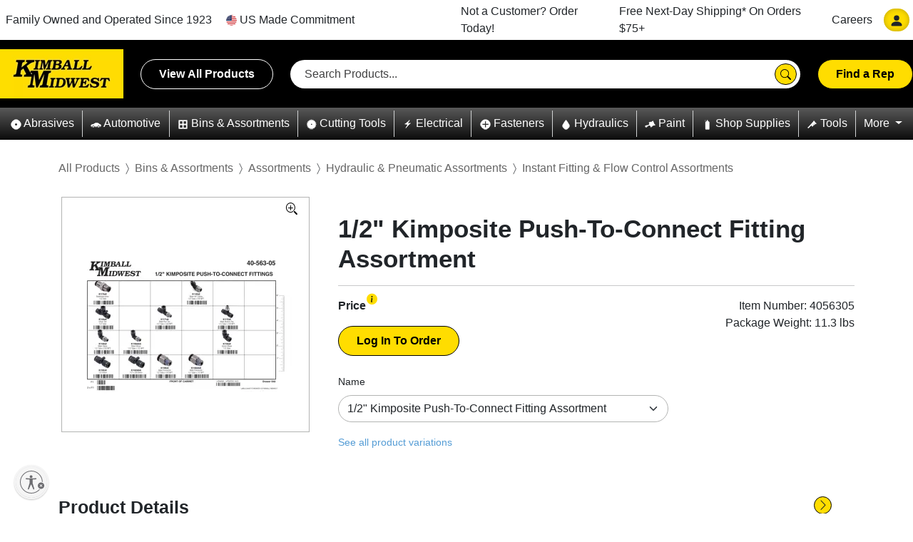

--- FILE ---
content_type: text/html; charset=utf-8
request_url: https://www.kimballmidwest.com/4056305
body_size: 22668
content:
<!DOCTYPE html>
<html class="no-js en-us" lang="en-us">
<head>
        <link rel="canonical" href="https://www.kimballmidwest.com/4056305" />

    <meta charset="utf-8">
<link rel="Shortcut Icon" type="image/x-icon" href="/static/img/KM_ico.ico">

<meta http-equiv="X-UA-Compatible" content="IE=edge,chrome=1">
<meta name="viewport" content="width=device-width, minimum-scale=0.5, maximum-scale=2.0, user-scalable=yes, initial-scale=1.0">
<meta name="HandheldFriendly" content="true">
<meta name="mobile-web-app-capable" content="yes">
<meta name="apple-touch-fullscreen" content="yes">

    

    <title>1/2&quot; Kimposite Push-To-Connect Fitting Assortment - Kimball Midwest</title>

    <script type="text/javascript" src="/ruxitagentjs_ICANQVfhqrux_10327251022105625.js" data-dtconfig="rid=RID_-1694869995|rpid=1791105017|domain=kimballmidwest.com|reportUrl=/rb_bf83079mlp|app=da1b0139d5c30295|owasp=1|featureHash=ICANQVfhqrux|msl=153600|srsr=0|rdnt=1|uxrgce=1|cuc=bxbursbt|srms=2,1,0,0%2Ftextarea%2Cinput%2Cselect%2Coption;0%2Fdatalist;0%2Fform%20button;0%2F%5Bdata-dtrum-input%5D;0%2F.data-dtrum-input;1%2F%5Edata%28%28%5C-.%2B%24%29%7C%24%29|mel=100000|dpvc=1|md=mdcc1=a#mini-cart ^rb div ^rb p ^rb span:nth-child(2),mdcc2=a#my-account-link-main-nav ^rb span,mdcc3=a#mini-cart ^rb div ^rb p ^rb span:nth-child(2),mdcc4=cUserName,mdcc5=cUserName|lastModification=1765280972992|tp=500,50,0|srbbv=2|agentUri=/ruxitagentjs_ICANQVfhqrux_10327251022105625.js"></script><link href="/static/kendoui/css/bundle?v=DL05zPpR8IbIAkODO9RnGTzf1lctIq5YYhZTd6_jpeE1" rel="stylesheet"/>

    <link href="/static/kendoui/css/font-icons/font-bundle?v=9-SK2-2iCxIzdCA1hzZbUziajNxSj02Xgr-xlJTSf6Q1" rel="stylesheet"/>

    <link href="/static/css/bootstrap.min.css" rel="stylesheet"/>

    <link href="/static/fonts/bootstrap-icons.min.css" rel="stylesheet"/>

    <link href="/static/bundles/css?v=m6GfNp0pMw6sfmHomXFp6LXgVPjKxKcAHIIKKmN17sM1" rel="stylesheet"/>

    <link rel="stylesheet" href="https://cdn.jsdelivr.net/npm/bootstrap-icons@1.3.0/font/bootstrap-icons.css">
    
    <script type="text/javascript" src="/static/js/jquery-3.6.0.min.js"></script>
    <script type="text/javascript" src="/static/js/js.cookie.min.js"></script>
    <script type="text/javascript" async src="https://play.vidyard.com/embed/v4.js"></script>
    <script src="/static/kendoui/js/bundle?v=APOnPYxeBGJqjf7yGpw_BCPcHvLNr3Q2gq1UWPgAqwA1"></script>

    
    <script type='text/javascript'>(function(w,d,s,l,i){w[l]=w[l]||[];w[l].push({'gtm.start': 
new Date().getTime(),event:'gtm.js'});var f=d.getElementsByTagName(s)[0], 
j=d.createElement(s),dl=l!='dataLayer'?'&l='+l:'';j.async=true;j.src= 
'https://www.googletagmanager.com/gtm.js?id='+i+dl;f.parentNode.insertBefore(j,f); 
})(window,document,'script','dataLayer','GTM-NW2HR8');
</script>
    <script>
        $(document).ready(function () {
            var ua = window.navigator.userAgent;
            var msie = ua.indexOf('MSIE ');
            var trident = ua.indexOf('Trident/');
            if (msie > 0 || trident > 0) {
                $.ajax({
                    type: 'GET',
                    url: '/Shared/ReturnUnsupportedBrowserHtml/',
                    success: function (result) {
                        $('#unsupportedBrowser').html(result);
                    }
                });
            }
        });
    </script>
    <script id="usntA40start" src="https://a40.usablenet.com/pt/c/kimballmidwest/cs-start" async></script>
    
    
    <script type="application/ld+json">
    { "@context": "https://schema.org/","@type": "Product","name": "1/2" Kimposite Push-To-Connect Fitting Assortment","image": "https://medialibrary.kimballmidwest.com/match/Asset_Sub-Type/Lid_Charts/Product_Number/4056305/","description":"Assortment Contains:640 - 24 Compartment Drawer - Qty. 1K1145X8 - 1/2&quot; x 3/8&quot; Kimposite Male 45&#176; Elbow - Qty. 1K1162X8 - 1/2&quot; Kimposite Union - Qty. 2K1162X8X6 - 1/2&quot; x 3/8&quot; Kimposite Union - Qty. 2K1164X8 - 1/2&quot; Kimposite Union Tee - Qty. 2K1165X8 - 1/2&quot; Kimposite Union Elbow - Qty. 2K1168X8 - 1/2&quot; x 3/8&quot; Kimposite Male Connector - Qty. 2K1168X8X8 - 1/2&quot; x 1/2&quot;Kimposite Male Connector - Qty. 2K1169X8 - 1/2&quot; x 3/8&quot; Kimposite Swivel Male Elbow - Qty. 2K1169X8X8 - 1/2&quot; x 1/2&quot; Kimposite Swivel Male Elbow - Qty. 2K1171X8 - 1/2&quot; x 3/8&quot; Kimposite Male Run Tee Swivel - Qty. 1K1172X8 - 1/2&quot; x 3/8&quot; Kimposite Male Branch Tee Swivel - Qty. 1K1174X8 - 1/2&quot; Kimposite Bulkhead Union - Qty. 1","brand": "Kimball Midwest","sku": "4056305","offers": {"@type": "Offer","url": "https://www.kimballmidwest.com/4056305","priceCurrency": "USD"}}
    </script>

    
</head>
<body>
    <script type="text/javascript">
    window.dataLayer = window.dataLayer || [];

    dataLayer.push({
        'event': 'dle_globalDataLoaded',
        'page': {
            'pageType': ''
        },
        'site': {
            'environment': 'https://www.kimballmidwest.com/'
        },
        'user': {
            'loginStatus': 'Logged Out',
            'visitorId': '35982cf1-445b-4c43-99e0-05f8ea6bfaa4',
            'customerId': '',
            'accountId': '',
            'truePartner': 'False'
        }
    });
</script>

    <hidden id="hdnGTMPayload" style="display: none !important;">[&quot;{\&quot;currency\&quot;:\&quot;USD\&quot;,\&quot;value\&quot;:0.00,\&quot;coupon\&quot;:\&quot;\&quot;,\&quot;payment_type\&quot;:\&quot;\&quot;,\&quot;shipping_tier\&quot;:\&quot;\&quot;,\&quot;transaction_id\&quot;:\&quot;\&quot;,\&quot;items\&quot;:[{\&quot;item_id\&quot;:\&quot;4056305\&quot;,\&quot;item_name\&quot;:\&quot;1/2\\\&quot; Kimposite Push-To-Connect Fitting Assortment\&quot;,\&quot;coupon\&quot;:\&quot;\&quot;,\&quot;discount\&quot;:0.0,\&quot;item_brand\&quot;:\&quot;\&quot;,\&quot;item_category\&quot;:\&quot;Bins &amp; Assortments\&quot;,\&quot;item_category2\&quot;:\&quot;Assortments\&quot;,\&quot;item_category3\&quot;:\&quot;Hydraulic &amp; Pneumatic Assortments\&quot;,\&quot;item_category4\&quot;:\&quot;Instant Fitting &amp; Flow Control Assortments\&quot;,\&quot;item_category5\&quot;:\&quot;\&quot;,\&quot;item_list_name\&quot;:\&quot;ProductDisplayPage\&quot;,\&quot;item_variant\&quot;:\&quot;\&quot;,\&quot;price\&quot;:0.0,\&quot;quantity\&quot;:1,\&quot;quantitypackage\&quot;:1}],\&quot;event\&quot;:\&quot;dle_coveoProdView\&quot;,\&quot;clearObject\&quot;:[\&quot;ecommerce\&quot;]}&quot;]</hidden>
<hidden id="hdnGTMCommercePayload" style="display: none !important;"></hidden>

    <noscript><iframe src="https://www.googletagmanager.com/ns.html?id=GTM-NW2HR8" 
height="0" width="0" style="display:none;visibility:hidden"></iframe></noscript>
    <div id="unsupportedBrowser"></div>

    <a href="#" name="pageTopAnchor"></a>
    <div id="ajaxUpdatePageScript" style="display: none;"></div>

    <div id="page">
        <!-- Header start -->
        
        <header>
    <div id="topHeaderNavigation">
        <nav class="navbar navbar-expand-xl container-xl">
            <!-- Brand -->
            <div class="d-xl-none d-inline-flex justify-content-around align-items-center py-2 w-100">
                <div class="navbar-brand p-0 ">
                    <a href="https://www.kimballmidwest.com/" class="logo">
                        <img class="img-fluid" src="/static/img/KM-logo.webp" alt="Kimball Midwest">
                    </a>
                </div>
                <div class="flex-grow-1">
                    <div class="input-group align-items-center sayt-search-form">
    <input class="form-control sayt-search-string" placeholder="Search Products..." autocomplete="off">
    <div class="input-group-append">
        <button type="submit" class="btn btn-primary search-button">
            <svg class="bi">
                <use xlink:href="/static/img/bootstrap-icons.svg#search" />
            </svg>
        </button>
    </div>

    <div class="sayt-search-results">
        <div>
            <div class="sayt-skus">
                <h5 class="sayt-section-header">Search by Kimball SKU</h5>
                <ul class="sayt-sku-results"></ul>
            </div>
            <div class="sayt-search-terms">
                <h5 class="sayt-section-header">Search Suggestions</h5>
                <ul class="sayt-search-term-results"></ul>
            </div>
        </div>
    </div>
</div>

                </div>
                <!-- Toggler -->
                <button class="navbar-toggler mobileIcon ms-2" type="button" data-bs-toggle="collapse" data-bs-target="#navbarCollapse" aria-controls="navbarCollapse" aria-expanded="false" aria-label="Toggle navigation">
                    <span class="navbar-toggler-icon"></span>
                    <div class="close-icon py-1">
                        <svg class="bi">
                            <use xlink:href="/static/img/bootstrap-icons.svg#x" />
                        </svg>
                    </div>
                </button>
            </div>

            <!-- Collapse -->
            <div class="navbar-collapse collapse" id="navbarCollapse" style="">
                

<ul class="navbar-nav align-items-xl-center">
    <style>

    #login-mobile-nav div a {
        width: 97%;
        text-align: center !important;
    }
</style>

<li class="nav-item d-xl-none" id="login-mobile-nav">
    <div class="text-center mt-2" id="login-mobile" onclick="mobileLoginClick()">
        <a class="btn white-btn nav-link" data-bs-toggle="collapse" data-bs-target="#login-mobile-form">
            Log In
        </a>
    </div>
    <div class="collapse pt-4 ms-2 me-4" id="login-mobile-form">
        

<style>
    #loginForm .form-control,
    #loginForm-mobile .form-control {
        border: none;
        border-bottom: 1px solid #ced4da;
        border-radius: 0;
    }
</style>

<h5 class="text-center mb-3">Log in to Kimball Midwest Online</h5>

<form id="loginForm-mobile" class="px-md-4">
    <div class="row mb-3">
        <div class="col-12">
            <input class="form-control" id="Username" name="Username" placeholder="Username" type="text" value="" />
        </div>
    </div>
    <div class="row mb-3">
        <div class="col-12">
            <input autocomplete="off" class="form-control" id="Password" name="Password" placeholder="Password" type="password" />
        </div>
    </div>
    <div class="row ms-1">
        <div class="col-2 form-check">
            <input class="form-check-input" id="RememberMe" name="RememberMe" type="checkbox" value="true" /><input name="RememberMe" type="hidden" value="false" />
            <label class="form-check-label">Remember</label>
        </div>
        <div class="col-10 text-end ps-5">
            <a href="#" class="blue-link js-forgot-pass" data-bs-toggle="collapse" data-bs-target=".js-password-reset-panel">Forgot Username</a>&nbsp;or
            <a href="#" class="blue-link js-forgot-pass" data-bs-toggle="collapse" data-bs-target=".js-password-reset-panel">Reset Password</a>
        </div>
    </div>
    <div class="js-login-error error-message row d-none my-4">
        <div class="col-1 slash-circle">
            <svg class="bi small-black ">
                <use xlink:href="/static/img/bootstrap-icons.svg#slash-circle" />
            </svg>
        </div>
        <div class="js-login-error-message col-11">

        </div>
    </div>
    <div class="my-3">
        <div class="text-center">
            <button type="submit" class="btn btn-primary js-login-btn">Log In</button>
        </div>
    </div>
</form>

<script>
    $(document).ready(function () {
        var frmName = "#loginForm-mobile";

        $(".js-login-btn", frmName).click(function(e) {
            e.preventDefault();
            loginformSubmit($(this));
        });
    });
</script>
    </div>
    <div class="collapse js-password-reset-panel pt-4 ms-2 me-4">
        <style>
    #forgotUsernameForm .form-control, #forgotUsernameForm-mobile .form-control,
    #forgotResetPasswordForm .form-control, #forgotResetPasswordForm-mobile .form-control {
        border: none;
        border-bottom: 1px solid #ced4da;
        border-radius: 0;
    }
</style>

<div class="mb-3 px-md-4 js-forgot-username">

    <form id=forgotUsernameForm-mobile>
        <input name="__RequestVerificationToken" type="hidden" value="bDMZzSHX3ZUayPorxuyQbekZRsJppwT0RRSK7jBqW4vazgtj04p3VQaR4_D4Tvz9DUYEc1H1gp0N2bATrsS8HNqqGf_Nq292YWB1_ai0mWY1" />
        <h5 class="text-center">Forgot Username</h5>
        <p>Oh nuts and bolts, having trouble with your username? Type the email address you used to create your login below and submit it. You'll quickly receive an email with next steps.</p>
        <div class="row mb-3">
            
            <div class="col-12">
                <input class="form-control js-forgot-email" email="true" id="forgotEmail" name="Email" placeholder="Email" required="true" type="email" value="" />
            </div>
        </div>
        <div class="js-forgot-error-message error-message row p-2 fade show">
            <div class="col-1 slash-circle">
                <svg class="bi small-black ">
                    <use xlink:href="/static/img/bootstrap-icons.svg#slash-circle" />
                </svg>
            </div>
            <div class="col-11">
                <span>It looks like we don't have this email address registered for Kimball Midwest Online. If you're an existing customer, you can <a class="blue-link js-create-login-link">create your online login</a> or contact our <a class="blue-link" href="/online-support" target="_blank">Kimball Midwest Online support team</a> for assistance.</span>
            </div>
        </div>
        <div class="mb-3 mt-3">
            <div class="text-center">
                <input type="submit" value="Request Username" class="btn btn-primary js-forgot-button">
                <input type="button" value="Cancel" class="btn btn-primary js-cancel-button">
            </div>
        </div>
    </form>
</div>

<div class="js-forgot-success-message collapse container">
    <h5 class="text-center mb-4">Thank you for your interest in access kimballmidwest.com.</h5>
    <p class="text-center">If you have a username associated with the email address you submitted, you will receive an email shortly. We look forward to serving you soon!</p>
</div>

<div class="mb-3 px-md-4 collapse js-reset-password">

    <form id=forgotResetPasswordForm-mobile>
        <input name="__RequestVerificationToken" type="hidden" value="CZw2mG48klG8bUvs7HjGgRkC01o06gmVtzU-dagyBCFwYrZm_9KGDB2XSm1Wgv-FbfvU2vXBCl0tsMqdLT5iytJLiRGiTTeLTdIGNNinG9c1" />

        <h5 class="text-center">Reset Password</h5>
        <p>Oh nuts and bolts, having trouble with your password? Type the email address you used to create your login below. You'll quickly receive an email with next steps.</p>
        <div class="row mb-3">
            
            <div class="col-12">
                <input class="form-control js-reset-email" email="true" id="resetEmail" name="Email" placeholder="Email" required="true" type="email" value="" />
            </div>
        </div>
        <div class="js-reset-error-message error-message row p-2 fade show">
            <div class="col-1 slash-circle">
                <svg class="bi small-black ">
                    <use xlink:href="/static/img/bootstrap-icons.svg#slash-circle" />
                </svg>
            </div>
            <div class="col-11">
                <span>It looks like we don't have this email address registered for Kimball Midwest Online. If you're an existing customer, you can <a class="blue-link js-create-login-link">create your online login</a> or contact our <a class="blue-link" href="/online-support" target="_blank">Kimball Midwest Online support team</a> for assistance.</span>
            </div>
        </div>
        <div class="mb-3 mt-3">
            <div class="text-center">
                <input type="submit" value="Reset Password" class="btn btn-primary js-reset-button">
                <input type="button" value="Cancel" class="btn btn-primary js-cancel-button">
            </div>
        </div>
    </form>
</div>

<div class="js-reset-success-message collapse container">
    <h5 class="text-center mb-4">Thank you for your interest in access kimballmidwest.com.</h5>
    <p class="text-center">If you have a username associated with the email address you submitted, you will receive an email shortly to allow you to reset your password. We look forward to serving you soon!</p>
</div>

<script>
    $(document).ready(function () {
        $(".js-reset-error-message").hide();
        $(".js-forgot-error-message").hide();
        var errorElementClass = 'has-error';
        var forgotUsernameForm = $("#forgotUsernameForm-mobile");
        var forgotPasswordForm = $("#forgotResetPasswordForm-mobile");

        forgotUsernameForm.validate({
            errorPlacement: function (error, element) {
                $('#forgotUsernameForm-mobile .js-error div.errors').html(error[0].innerHTML);
            },
            highlight: function (element) {
                var row = $(element.parentNode.parentNode);
                row.addClass(errorElementClass);
                row.find('.error').html(' *');
                $('#forgotUsernameForm-mobile .js-error .validation-messages').html('');
            },
            unhighlight: function (element) {
                var row = $(element.parentNode.parentNode);
                row.removeClass(errorElementClass);
                row.find('.error').html('');
                if ($('#forgotUsernameForm-mobile .has-error').length == 0) {
                    $('#forgotUsernameForm-mobile .js-error div.errors').html('');
                }
            },
            messages: {
                Email: {
                    required: "* Required",
                    email: "* Invalid email address."
                }
            }
        });

        forgotPasswordForm.validate({
            errorPlacement: function (error, element) {
                $('#forgotResetPasswordForm-mobile .js-error div.errors').html(error[0].innerHTML);
            },
            highlight: function (element) {
                var row = $(element.parentNode.parentNode);
                row.addClass(errorElementClass);
                row.find('.error').html(' *');
                $('#forgotResetPasswordForm-mobile .js-error .validation-messages').html('');
            },
            unhighlight: function (element) {
                var row = $(element.parentNode.parentNode);
                row.removeClass(errorElementClass);
                row.find('.error').html('');
                if ($('#forgotResetPasswordForm-mobile .has-error').length == 0) {
                    $('#forgotResetPasswordForm-mobile .js-error div.errors').html('');
                }
            },
            messages: {
                Email: {
                    required: "* Required",
                    email: "* Invalid email address."
                }
            }
        });

        //Reset Button click
        $(".js-reset-button").click(function (e) {
            var email = $("#forgotResetPasswordForm-mobile .js-reset-email")[0].value;
            e.preventDefault();
            var recoverMsg;

            $.ajax({
                type: "POST",
                url: '/LoginPage/ResetPassword/',
                data: JSON.stringify({ email: email }),
                async: false,
                contentType: "application/json",
                success: function (data) {
                    recoverMsg = data.successMessage;
                    sendGTMPayloadToDataLayer(data.GTMPayload);
                }
            });
            if (recoverMsg != '') {
                $(".js-reset-password").removeClass("show").addClass('collapse');
                $(".js-reset-success-message").show();
                $(".js-new-customer").replaceWith("<span class='js-new-customer'>Want to try logging in again? <a class='btn btn-primary ms-3 js-open-login' onclick='openLogin(true);'>Log In</a></span>");
            } else {
                $(".js-reset-success-message").hide();
                $(".js-reset-error-message").show();
            }

        });

        //Cancel Button click
        $(".js-cancel-button").click(function (e) {
            $(".js-password-reset-panel").collapse('hide');
            $(".js-password-forgot-panel").collapse('hide');
            $('.js-login-error').addClass('d-none');
            $('.validateAccount-error').addClass('d-none');
            $("#login-panel").addClass('show');
            $('#wndLogin').data('kendoWindow').setOptions({ width: 700, height: 800 });
        });

        //Forgot Button click
        $(".js-forgot-button").click(function(e) {
            var email = $("#forgotUsernameForm-mobile .js-forgot-email")[0].value;
            e.preventDefault();
            var recoverMsg;

            $.ajax({
                type: "POST",
                url: '/LoginPage/ForgotUsername/',
                data: JSON.stringify({ email: email }),
                async: false,
                contentType: "application/json",
                success: function (data) {
                    recoverMsg = data.successMessage;
                    sendGTMPayloadToDataLayer(data.GTMPayload);
                }
            });
            if (recoverMsg != '') {
                $(".js-forgot-username").removeClass("show").addClass('collapse');
                $(".js-forgot-success-message").show();
                $(".js-new-customer").replaceWith("<span class='js-new-customer'>Want to try logging in again? <a class='btn btn-primary ms-3 js-open-login' onclick='openLogin(true);'>Log In</a></span>");
            } else {
                $(".js-forgot-success-message").hide();
                $(".js-forgot-error-message").show();
            }
        });

        //Function to hide ForgotUsername /ResetPassword Panel and redirects to Create Login
        $(".js-create-login-link").click(function () {
            $(".js-password-reset-panel").collapse('hide');
            //check for mobile/desktop view
            if ('True' === "true") {
                $("#validate-acct-mobile-form").collapse('show');
                return;
            }
            $("#login-panel").addClass('show');
            $('#wndLogin').data('kendoWindow').setOptions({ width: 700, height: 800 });
        });

    });
</script>
    </div>
    <div class="collapse pt-4 ms-2 me-4 js-mobile-password-change-panel">
        <style>

    #passwordChangeForm .form-control, #passwordChangeForm-mobile .form-control {
        border: none;
        border-bottom: 1px solid #ced4da;
        border-radius: 0;
    }
</style>


<form id="passwordChangeForm-mobile" class="px-md-4">
    <div class="text-center mb-3">
        <h5>
            <svg class="bi small-black">
                <use xlink:href="/static/img/bootstrap-icons.svg#key-fill" />
            </svg> Password Requires Updating
        </h5>
    </div>
    <p>Your password has expired and needs to be updated before proceeding.</p>
    <div class="mb-3 row">
        <div class="col-12">
            <input autocomplete="off" class="form-control" id="resetCurrentPassword" name="CurrentPassword" placeholder="Temporary Password*" required="true" type="password" />
            

        </div>
    </div>
    <div class="mb-3 row">
        <div class="col-12">
            <input autocomplete="off" class="form-control" id="resetPassword" minlength="8" name="Password" placeholder="New Password*" required="true" type="password" />
            
        </div>
    </div>
    <div class="mb-3 row">
        <div class="col-12">
            <input autocomplete="off" class="form-control" equalTo="#Password" id="resetConfirmPassword" name="ConfirmPassword" placeholder="Confirm New Password*" required="true" type="password" />
            

        </div>
    </div>
    <div class="js-password-change-error error-message row d-none my-4">
        <div class="col-1 slash-circle">
            <svg class="bi small-black mt-0">
                <use xlink:href="/static/img/bootstrap-icons.svg#slash-circle" />
            </svg>
        </div>
        <div class="js-password-change-error-message col-11">

        </div>
    </div>
    <div class="row my-3 text-end">
        <div class="col-8">
            <button type="submit" class="btn btn-primary js-update-password">Update Password</button>
        </div>
        <div class="col-4 mt-2">
            <a href="#" class="js-remind-me-later">Remind Me Later</a>
        </div>
    </div>
</form>

<script>
    $(document).ready(function ($) {

        doInit();

        $(".js-remind-me-later").click(function (e) {
            location.reload();
        });

        //Reload page on popup close button click, since user already logged in
        $('.k-window-titlebar-actions').click(function (e) {
            if ($(".js-password-change-panel").hasClass("show"))
                location.reload();
        });

        $(".js-update-password").click(function (e) {
            e.preventDefault();
            var frmpasswordChange =  $("#passwordChangeForm-mobile");
            var frmSerialized = frmpasswordChange.serializeObject();
            var recoverMsg;

            $.ajax({
                type: "POST",
                url: '/PasswordChangePage/ChangePassword/',
                data: JSON.stringify(frmSerialized),
                dataType: 'text',
                async: false,
                contentType: "application/json",
                success: function (data) {
                    recoverMsg = data;
                    if (recoverMsg !== "") {
                        $('.js-password-change-error-message').html(recoverMsg);
                        $('.js-password-change-error').removeClass('d-none');
                    }
                    else
                        location.reload();
                }
            });


        });

        function doInit() {
            var errorElementClass = 'has-error';

            $.mockjax({
                url: "password.regex",
                response: function (valid8or) {
                    this.responseText =
                        (new RegExp(/^(?=.*[a-z])(?=.*[A-Z])(?=.*\d)[a-zA-Z\d\u2000-\u206F\u2E00-\u2E7F\\'!"#$%&()*+,\-.\/:;<=>?@\[\]^_`{|}~]{8,}$/).test(valid8or.data.Password) ==
                            true)
                            ? "true"
                            : "false";
                },
                responseTime: 500
            });


            $('#passwordChangeForm-mobile').validate({
                errorPlacement: function (error, element) {
                    element.parent().append(error);
                },
                highlight: function (element) {
                    $(element.parentNode.parentNode).addClass(errorElementClass);
                },
                unhighlight: function (element) {
                    $(element.parentNode.parentNode).removeClass(errorElementClass);
                    if ($('#passwordChangeForm-mobile .has-error').length == 0) {
                        $('#passwordChangeForm-mobile div.errors').html("");
                    }
                },
                errorElement: "span",
                rules: {
                    Password: {
                        remote: "password.regex"
                    },
                    ConfirmPassword: {
                        required: "#passwordChangeForm-mobile #Password:filled",
                        equalTo: "#passwordChangeForm-mobile #Password"
                    }
                },
                messages: {
                    Password: {
                        required: "Please enter new password.",
                        minlength: "Passwords must be at least 8 characters long.",
                        remote: "Passwords must contain at least one uppercase letter, one lowercase letter and one number, and may contain special characters."
                    },
                    ConfirmPassword: {
                        required: "Please repeat your password.",
                        equalTo: "Please repeat your password."
                    },
                    CurrentPassword: {
                        required: "Please enter temporary password."
                    }
                }
            });
        }
    });
</script>

    </div>
    <div class="text-center mt-2" id="validate-acct-mobile" onclick="mobileCreateLoginClick();">
        <a class="btn white-btn nav-link" data-bs-toggle="collapse" data-bs-target="#validate-acct-mobile-form">
            Create Online Login
        </a>
    </div>
    <div class="collapse pt-4 ms-2 me-4" id="validate-acct-mobile-form">
        <style>
    #validateAcctForm .form-control {
        border: none;
        border-bottom: 1px solid #ced4da;
        border-radius: 0;
    }
    #validateAcctForm-mobile .form-control {
        border: none;
        border-bottom: 1px solid #ced4da;
        border-radius: 0;
    }
</style>


<input type="hidden" id="accountQueryString" />
<input type="hidden" id="phoneQueryString" />

<h5 class="text-center">Create Your Kimball Midwest Online Login</h5>
<form id="validateAcctForm-mobile" class="px-md-4">
    <p>If you're already a Kimball Midwest customer, but have not created your online login, enter your account number and either your account phone number or billing zip code below.</p>
    <div class=" row mb-3">
        <div class="col-12 px-0 px-sm-1">
            
            <input class="form-control" id="AccountNumber" name="AccountNumber" placeholder="Account Number" type="text" value="" />
        </div>
    </div>
    <div class=" row">
        <div class="col-5 px-0 px-sm-1">
            
            <input class="form-control" id="MainPhoneNumber" minlength="10" name="MainPhoneNumber" placeholder="Account Phone" type="text" value="" />
        </div>
        <div class="col-2 text-center fw-bold">OR</div>
        <div class="col-5 px-0 px-sm-1">
            
            <input class="form-control" id="ZipCode" minlength="5" name="ZipCode" placeholder="Billing Zip Code" type="text" value="" />
        </div>
    </div>
    <div class="validateAccount-error error-message row d-none my-4">
            <div class="col-1 slash-circle">
                <svg class="bi small-black ">
                    <use xlink:href="/static/img/bootstrap-icons.svg#slash-circle" />
                </svg>
            </div>
            <div class="validateAccount-error-message col-11">

            </div>
        </div>
        <div class="my-3">
        <div class="text-center">
            <button type="submit" class="btn btn-primary btnCreateLogin">Create Login</button>
        </div>
    </div>
</form>

<script>
    $(document).ready(function () {
        if ($("#accountQueryString") !== null) {
            $("#AccountNumber").val($("#accountQueryString").val());
        }

        if ($("#phoneQueryString") !== null) {
            $("#MainPhoneNumber").val($("#phoneQueryString").val());
        }

        $('.btnCreateLogin').on('click', function (e) {
            e.preventDefault();
            var frmCreateLogin = $("#validateAcctForm-mobile");
            var frmSerialized = frmCreateLogin.serializeObject();
            // Hide the main login error message if it is currently visible
            $('.js-login-error').addClass('d-none');

            $.ajax({
                type: "POST",
                contentType: "application/json",
                url: '/LoginPage/Validate/',
                data: JSON.stringify(frmSerialized),
                success: function (response) {
                    if (response.length > 0) {
                        $('.validateAccount-error-message').html(response);
                        $('.validateAccount-error').removeClass('d-none');
                        $('#wndLogin').data('kendoWindow').setOptions({ width: 700, height: 910 });
                        $(".js-new-customer").replaceWith("<span class='js-new-customer'>Not a Kimball Midwest customer? <a class='btn btn-primary ms-3' href='/request-an-account'>Register</a></span>");
                    } else {
                        if ('validateAcctForm-mobile' === 'validateAcctForm-mobile') {
                            $('#hiddenAcctNumber-mobile').val(frmSerialized.AccountNumber);
                            $('#hiddenPhoneNumber-mobile').val(frmSerialized.MainPhoneNumber);
                            $('#hiddenZipCode-mobile').val(frmSerialized.ZipCode);
                        } else {
                            $('#hiddenAcctNumber').val(frmSerialized.AccountNumber);
                            $('#hiddenPhoneNumber').val(frmSerialized.MainPhoneNumber);
                            $('#hiddenZipCode').val(frmSerialized.ZipCode);
                        }
                        $("#login-panel").collapse('hide');
                        $("#validate-acct-mobile-form").collapse('hide');
                        $(".js-create-login-panel").collapse('show');
                        $(".js-new-customer").replaceWith("<span class='js-new-customer'></span>");
                    }
                }
            });
        });
    });
</script>

    </div>
    <div class="collapse js-create-login-panel pt-4 ms-2 me-4">
        <style>
    #createLoginForm .form-control {
        border: none;
        border-bottom: 1px solid #ced4da;
        border-radius: 0;
    }

    #createLoginForm-mobile .form-control {
        border: none;
        border-bottom: 1px solid #ced4da;
        border-radius: 0;
    }

    .field-info {
        font-size: smaller;
    }
</style>



<h5 class="text-center mb-3">Create Your Kimball Midwest Online Login</h5>
<form id="createLoginForm-mobile" class="px-md-4">
    
    <input id="hiddenAcctNumber-mobile" name="AccountNumber" type="hidden" value="" />
    <input id="hiddenPhoneNumber-mobile" name="MainPhoneNumber" type="hidden" value="" />
    <input id="hiddenZipCode-mobile" name="ZipCode" type="hidden" value="" />

    <div class="my-1 pt-3 row">
        <div class="col-12">
            <input class="form-control" id="CreateUserName" minlength="4" name="Username" placeholder="Create Username*" required="true" type="text" value="" />
            <p class="field-info">Your username must be unique.  A popular option is using your email address.</p>
            
        </div>
    </div>
    <div class="mb-1 row">
        <div class="col-12">
            <input autocomplete="off" class="form-control" id="CreatePassword" minlength="8" name="Password" placeholder="New Password*" required="true" type="password" />
            <p class="field-info">Your password must include at least one uppercase letter, one lowercase letter, one number and be eight or more characters long.</p>
            
        </div>
    </div>
    <div class="mb-3 row">
        <div class="col-12">
            <input autocomplete="off" class="form-control" equalTo="#CreatePassword" id="ConfirmPassword" name="ConfirmPassword" placeholder="Re-enter New Password*" required="true" type="password" />
            
        </div>
    </div>
    <div class="mb-3 row">
        <div class="col-12">
            <input class="form-control" id="FirstName" name="FirstName" placeholder="First Name*" required="true" type="text" value="" />
            
        </div>
    </div>
    <div class="mb-3 row">
        <div class="col-12">
            <input class="form-control" id="LastName" name="LastName" placeholder="Last Name*" required="true" type="text" value="" />
            
        </div>
    </div>
    <div class="mb-3 row">
        <div class="col-12">
            <input class="form-control" email="true" id="createEmail" name="Email" placeholder="Email*" required="true" type="email" value="" />
            
        </div>
    </div>
    <div class="mb-3 row">
        <div class="col-12">
            <input class="form-control" id="Phone" name="Phone" placeholder="Phone" type="text" value="" />
            
        </div>
    </div>
    <div class="ms-1 my-3 row">
        <div class="col-12 form-check">
            <input class="form-check-input" id="HasAcceptedTerms" name="HasAcceptedTerms" type="checkbox" value="true" /><input name="HasAcceptedTerms" type="hidden" value="false" />
            <label class="form-check-label">I agree to Kimball Midwest's <a href="/TermsAndConditions" target="_blank">Terms and Conditions.</a></label>
        </div>
    </div>
    <div class="ms-1 my-3 row">
        <div class="col-12 form-check">
            <input checked="checked" class="form-check-input" id="HasOptedInEmailList" name="HasOptedInEmailList" type="checkbox" value="true" /><input name="HasOptedInEmailList" type="hidden" value="false" />
            <label class="form-check-label">Sign me up for Kimball Midwest emails.</label>
        </div>
    </div>
    <div class="createLogin-error error-message row d-none my-4">
        <div class="col-1 slash-circle">
            <svg class="bi small-black ">
                <use xlink:href="/static/img/bootstrap-icons.svg#slash-circle" />
            </svg>
        </div>
        <div class="js-createLogin-error-message col-11">

        </div>
    </div>
    <div class="my-3">
        <div class="text-center">
            <button type="submit" class="btn btn-primary btnCreateLoginMain">Create Login</button>
        </div>
    </div>
</form>

<script>
    $(document).ready(function ($) {
        var errorElementClass = 'has-error';
        //Populates form field data with provided account details.
        function getUrlVars() {
            var vars = {}; // Use an object instead of an array
            var queryString = window.location.href.split('?')[1]; // Get query string after "?"
            if (!queryString) return vars; 

            var hashes = queryString.split('&'); // Split query params

            for (var i = 0; i < hashes.length; i++) {
                var hash = hashes[i].split('=');
                var key = decodeURIComponent(hash[0]); // Decode key
                var value = hash[1] ? decodeURIComponent(hash[1]) : ''; // Decode value or set empty
                vars[key] = value; // Store key-value pair
            }

            return vars;
        }

        var get = getUrlVars();
        if (get.account != null || get.phone != null) {
            document.getElementById('AccountNumber').value = get.account;
            document.getElementById('MainPhoneNumber').value = get.phone;
        }

        $.mockjax({
            url: "password.regex",
            response: function (valid8or) {
                this.responseText =
                    (new RegExp(/^(?=.*[a-z])(?=.*[A-Z])(?=.*\d)[a-zA-Z\d\u2000-\u206F\u2E00-\u2E7F\\'!"#$%&()*+,\-.\/:;<=>?@\[\]^_`{|}~]{8,}$/).test(valid8or.data.Password) ===
                        true)
                        ? "true"
                        : "false";
            },
            responseTime: 500
        });

        $('#createLoginForm-mobile').validate({
            errorPlacement: function (error, element) {
                $('#wndLogin').data('kendoWindow').setOptions({ width: 700, height: 910 });
                element.parent().append(error);
            },
            highlight: function (element) {
                $(element.parentNode.parentNode).addClass(errorElementClass);
            },
            unhighlight: function (element) {
                $(element.parentNode.parentNode).removeClass(errorElementClass);
                if ($('#createLoginForm-mobile .has-error').length == 0) {
                    $('#createLoginForm-mobile div.errors').html("");
                }
            },
            errorElement: "span",
            rules: {
                Password: {
                    remote: "password.regex"
                },
                ConfirmPassword: {
                    required: "#createLoginForm-mobile #CreatePassword:filled",
                    equalTo: "#createLoginForm-mobile #CreatePassword"
                }
            },
            messages: {
                Password: {
                    required: "Please enter a password.",
                    minlength: "Passwords must be at least 8 characters long.",
                    remote: "Passwords must contain at least one uppercase letter, one lowercase letter and one number, and may contain special characters."
                },
                ConfirmPassword: {
                    required: "Please repeat your password.",
                    equalTo: "Please repeat your password."
                },
                Email: {
                    email: "Invalid email address."
                }
            }
        });

        //Create Login button click after validation
        $(".btnCreateLoginMain").click(function (e) {
            var frmCreateLogin = $("#createLoginForm-mobile");
            var frmSerialized = frmCreateLogin.serializeObject();
            e.preventDefault();
            delete frmSerialized.HasOptedInEmailList;
            delete frmSerialized.HasAcceptedTerms;

            frmSerialized.HasAcceptedTerms = !!$('#HasAcceptedTerms:checked').length;
            frmSerialized.HasOptedInEmailList = !!$('#HasOptedInEmailList:checked').length;

            $.ajax({
                type: "POST",
                contentType: "application/json",
                url: '/AccountValidationPage/CreateLogin/',
                data: JSON.stringify(frmSerialized),
                success: function (response) {
                    if (response.CreateLoginErrorMessage !== "") {
                        if (response.CreateLoginErrorMessage.includes('username')) {
                            $('#CreateUserName').css('color', 'red');
                        } else if(response.CreateLoginErrorMessage.includes('password')) {
                            $('#CreatePassword').css('color', 'red');
                        }
                        $('.js-createLogin-error-message').html(response.CreateLoginErrorMessage);
                        $('.createLogin-error').removeClass('d-none');
                        $('#wndLogin').data('kendoWindow').setOptions({ width: 700, height: 900 });
                    } else {
                        if (response.FeedbackMessage.includes('approval')) {
                            $(".js-approvalRequired-message").html(response.FeedbackMessage);
                            $('.js-approvalRequired-message').removeClass('d-none');
                        }
                        $(".js-create-login-panel").collapse('hide');
                        $(".js-createLoginsuccess-panel").collapse('show');
                        $('#wndLogin').data('kendoWindow').setOptions({ width: 700, height: 650 });
                        $(".js-new-customer").replaceWith("<span class='js-new-customer'>Access Kimball Midwest Online <a class='btn btn-primary ms-3 js-open-login' onclick='openLogin(true);'>Log In</a></span>");
                    }
                    sendGTMPayloadToDataLayer(response.GTMPayload);
                }
            });
        });
    });
</script>
    </div>
    <div class="collapse js-createLoginsuccess-panel pt-4 ms-2 me-4">
        <h5 class="text-center mb-3">Thank you for requesting a kimballmidwest.com account.</h5>
<form id="createLoginSuccessForm" class="p-md-5">
    <p class="js-approvalRequired-message d-none">

    </p>
    <p>
        Our website is just another way for you to access the Kimball Midwest Experience anytime, anywhere. This login will allow you to:
    </p>
    <ul>
        <li>Browse 55,000+ products</li>
        <li>Place online orders</li>
        <li>View and pay invoices</li>
        <li>Track packages</li>
        <li>Obtain Safety Data Sheets</li>
        <li>Watch product videos</li>
        <li>And more</li>
    </ul>
    <p>
        Thank you for being a Kimball Midwest customer. We look forward to serving you soon!
    </p>
</form>
    </div>
    <div class="text-center my-2">
        <a class="btn white-btn nav-link" href="/request-an-account" type="button">
            Not a Kimball Midwest Customer?
        </a>
    </div>
</li>

<script>
    $(document).ready(function () {
        $('.js-forgot-pass').on('click', function () {
            $("#login-mobile-form").removeClass("show").addClass('collapse');
            $("#validate-acct-mobile-form").removeClass("show").addClass('collapse');
            $(".js-reset-success-message").hide();
            $(".js-forgot-success-message").hide();
            var forgotOrReset = this.innerHTML;
            if (forgotOrReset === "Reset Password") {
                $(".js-reset-password").addClass('show');
                $(".js-forgot-username").removeClass("show").addClass('collapse');
            } else {
                $(".js-forgot-username").addClass('show');
                $(".js-reset-password").removeClass("show").addClass('collapse');
            }
        });

        $('.btnCreateLoginMain').on('click', function () {
            $("#login-mobile-form").removeClass("show").addClass('collapse');
            $("#validate-acct-mobile-form").removeClass("show").addClass('collapse');
        });
    });
</script>


            <li class="nav-item d-xl-none ps-xl-1 ps-xxl-4">
                    <a class="nav-link" target="_self" href="/">
        Home
    </a>

            </li>
            <li class="nav-item d-xl-none ps-xl-1 ps-xxl-4">
                    <a class="nav-link" data-bs-toggle="offcanvas" data-bs-target="#mobileCategoryMegaMenu" aria-controls="mobileCategoryMegaMenu">
        Product Categories
    </a>

            </li>
            <li class="nav-item  ">
                    <a class="nav-link" target="_self" href="/Careers/Mission-Vision-Values/Leadership_Team">
        Family Owned and Operated Since 1923
    </a>

            </li>
            <li class="nav-item  ps-xl-1 ps-xxl-4">
                    <a class="nav-link" target="_self" href="/about-us">
            <img class="img-fluid rounded-circle" src=/contentassets/342be97b7cb741f5986a39da0eb9ec6e/flag-navicon-15x15.png />
        US Made Commitment
    </a>

            </li>
</ul>
<ul class="navbar-nav justify-content-end align-items-xl-center">
            <li class="nav-item ">
                    <a class="nav-link" target="_self" href="/request-an-account">
        Not a Customer? Order Today!
    </a>

            </li>
            <li class="nav-item ps-xl-1 ps-xxl-4">
                    <a class="nav-link" target="_self" href="/free-next-day-shipping">
        Free Next-Day Shipping* On Orders $75+
    </a>

            </li>
            <li class="nav-item ps-xl-1 ps-xxl-4">
                    <a class="nav-link" target="_self" href="/Careers">
        Careers
    </a>

            </li>


    <li class="nav-item ps-xl-2">
        <style>
    #my-account-link-main-nav svg {
        height: 23px !important;
        width: 23px !important;
    }

    #my-account-link-sticky-nav svg {
        height: 35px !important;
        width: 35px !important;
    }

    #my-account-flyout p {
        padding: 1rem 0 0 .5rem;
        margin-bottom: 0;
        text-decoration: underline;
        font-size: 12px;
        font-weight: bold;
    }

    .vl {
        border-left: 1px solid black;
    }

    rect {
        width: 100%;
        height: 100%;
        opacity: 0;
    }
</style>

    <a class="nav-link header-icon login" onclick="openLogin(true);">
        <svg class="bi">
            <use xlink:href="/static/img/bootstrap-icons.svg#person-fill" />
        </svg>
    </a>
<script type="text/javascript">
    $(document).ready(function() {
        $('#subNavDropdown-linkedAccts-main-nav').click(function (e) {
            if ($("#divMenuAccountList-main-nav").hasClass("d-none") === true) {
                $("#divMenuAccountList-main-nav").removeClass("d-none");
                $("#divMenuAccountList-main-nav").addClass("vl");
            }
            else {
                $("#divMenuAccountList-main-nav").addClass("d-none");
                $("#divMenuAccountList-main-nav").addClass("vl");
            }
            e.stopPropagation();
            e.preventDefault();
        });

        $('#my-account-dropdown-main-nav').on('hide.bs.dropdown', function () {
            $("#divMenuAccountList-main-nav").addClass("d-none");
            $("#divMenuAccountList-main-nav").removeClass("vl");
        });
    });
</script>
    </li>


        <li class="nav-item ps-0 d-xl-none">

        <a class="btn" type="button" onclick="window.location.href = '/FindARep'; sendGTMCTAClickPayloadToDataLayer('top navigation','Find a Rep');">
            Find a Rep
        </a>
    </li>

</ul>
<div id="mobileMegaMenuContainer" class="d-xl-none">
    <div class="offcanvas offcanvas-top custom-offcanvas" tabindex="-1" data-bs-scroll="true" data-bs-backdrop="false" id="mobileCategoryMegaMenu">
        <div class="offcanvas-header btn-back d-flex align-items-center" data-bs-dismiss="offcanvas" aria-label="Close">
            <i class="bi bi-chevron-left"></i>
            <span class="ms-2">Categories</span>
        </div>
        <div id="all-products-menu" class="offcanvas-body p-0">
            <style>

    .canvas-border-bottom {
        border-bottom: 1pt solid #D8D8D8;
    }

    .canvas-grid-border-bottom {
        border-radius: 0px;
        border-bottom: 1px solid !important;
    }
    /* === Desktop === */
    @media (min-width: 1200px) {
        #canvasColumnWrapper {
            display: flex;
            flex-direction: row;
            overflow-x: auto;
            height: 100%
        }

        #categoryMegaMenu {
            display: flex !important;
            flex-grow: 1;
            max-width: 1200px;
            width: auto !important;
        }

        .canvas-level {
            min-width: 240px;
            max-width: 300px;
            padding: 1px;
            border-right: 1px solid #ddd;
        }

        #categoryMegaMenu .offcanvas-body {
            border-right: 1pt solid #D8D8D8 !important;
            overflow-x: hidden !important;
            max-width: 100%;
            word-wrap: break-word;
        }

        #categoryMegaMenu .list-group-item {
            border: none;
            border-bottom: 1pt solid #D8D8D8;
            width: 100%;
            cursor: pointer;
            display: flex !important;
            border-radius: 0 !important;
            justify-content: space-between;
            align-items: center;
            height: 60px;
        }

            #categoryMegaMenu .list-group-item:last-child {
                border-bottom: 1pt solid #D8D8D8;
            }

            #categoryMegaMenu .list-group-item:hover,
            .active-category {
                background-color: #EAEAEA;
                text-decoration: underline;
            }
    }
    /* === Mobile === */
    @media (max-width: 1199px) {
        #canvasColumnWrapper {
            flex-direction: column !important;
            overflow-x: hidden;
            height: auto;
        }

        .canvas-level {
            position: absolute;
            top: 0;
            left: 0;
            background-color: white;
            width: 100%;
            height: calc(100vh - 56px); /* or whatever your header height is */
            z-index: 2;
            overflow-y: auto;
            box-shadow: 2px 0 5px rgba(0, 0, 0, 0.1);
        }

        #canvas-level-0 {
            position: relative;
            z-index: 1;
        }

        .canvas-level .back-button {
            padding: 12px 16px;
            font-weight: bold;
            cursor: pointer;
            background-color: #f5f5f5;
            border-bottom: 1pt solid #ddd;
        }

        #mobileMegaMenuContainer .offcanvas.offcanvas-top {
            top: 62px !important;
            left: 0;
            bottom: 0;
            right: 0;
            width: 100vw !important;
            height: 100vh !important;
            max-height: 100vh;
            border-radius: 0;
            z-index: 1045;
            background-color: white;
        }

        #mobileCategoryMegaMenu {
            display: flex !important;
            flex-grow: 1;
        }

            #mobileCategoryMegaMenu .list-group-item {
                font-weight: bold;
                border-radius: 0 !important;
                display: flex !important;
                justify-content: space-between;
                align-items: center;
            }

            #mobileCategoryMegaMenu .offcanvas-body {
                overflow-y: auto;
                padding-bottom: 2rem;
                height: calc(100vh - 56px);
            }

            #mobileCategoryMegaMenu .offcanvas-header {
                border-bottom: 1px solid #ddd;
                padding: 16px;
            }

            #mobileCategoryMegaMenu.show {
                overflow: hidden;
            }

        .btn-back {
            background-color: #000;
            color: #fff;
            font-size: 1.1rem;
            font-weight: 600;
            padding: 16px 20px;
            border-bottom: 1px solid #222;
            cursor: pointer;
            transition: background-color 0.3s ease;
        }

            .btn-back:hover {
                background-color: #111;
                text-decoration: underline;
            }

            .btn-back i {
                font-size: 1.2rem;
            }
    }
</style>
<div id="canvasColumnWrapper" class="d-flex flex-row js-canvasColumnWrapper">
    <div id="canvas-level-0" class="canvas-level">
        <ul class="list-group canvas-grid-border-bottom">
                    <li class="list-group-item fs-6 border-bottom-0 js-menu-item-6407a955dc0e820001d3e9ae" role="button" onclick="showSubMenu('6407a955dc0e820001d3e9ae',1,'/All-Products/km-brands','KM Brands')">
                        <span>KM Brands</span>
                        <a class="fw-bold float-end">
                            <i class="bi bi-chevron-right" style="color: black;"></i>
                        </a>
                    </li>
                    <li class="list-group-item fs-6 border-bottom-0 js-menu-item-NEW_PRODUCTS_1" role="button" onclick="showSubMenu('NEW PRODUCTS_1',1,'/All-Products/new-products','New Products')">
                        <span>New Products</span>
                        <a class="fw-bold float-end">
                            <i class="bi bi-chevron-right" style="color: black;"></i>
                        </a>
                    </li>
        </ul>
        <ul class="list-group">
                    <li class="list-group-item fs-6 js-menu-item-66113474c7e59d0a5e772fda" role="button" onclick="showSubMenu('66113474c7e59d0a5e772fda',1,'/All-Products/Abrasives','Abrasives')">
                        Abrasives
                        <a class="fw-bold  float-end">
                            <i class="bi bi-chevron-right" style="color: black;"></i>
                        </a>
                    </li>
                    <li class="list-group-item fs-6 js-menu-item-661134754ce16a1689e8f4a0" role="button" onclick="showSubMenu('661134754ce16a1689e8f4a0',1,'/All-Products/Bins-Assortments','Bins &amp; Assortments')">
                        Bins &amp; Assortments
                        <a class="fw-bold  float-end">
                            <i class="bi bi-chevron-right" style="color: black;"></i>
                        </a>
                    </li>
                    <li class="list-group-item fs-6 js-menu-item-66113475c7e59d0a5e772ffa" role="button" onclick="showSubMenu('66113475c7e59d0a5e772ffa',1,'/All-Products/Cutting-Tools','Cutting Tools')">
                        Cutting Tools
                        <a class="fw-bold  float-end">
                            <i class="bi bi-chevron-right" style="color: black;"></i>
                        </a>
                    </li>
                    <li class="list-group-item fs-6 js-menu-item-661134774ce16a1689e8f4cc" role="button" onclick="showSubMenu('661134774ce16a1689e8f4cc',1,'/All-Products/Electrical','Electrical')">
                        Electrical
                        <a class="fw-bold  float-end">
                            <i class="bi bi-chevron-right" style="color: black;"></i>
                        </a>
                    </li>
                    <li class="list-group-item fs-6 js-menu-item-6611347ac7e59d0a5e77304c" role="button" onclick="showSubMenu('6611347ac7e59d0a5e77304c',1,'/All-Products/Fasteners','Fasteners')">
                        Fasteners
                        <a class="fw-bold  float-end">
                            <i class="bi bi-chevron-right" style="color: black;"></i>
                        </a>
                    </li>
                    <li class="list-group-item fs-6 js-menu-item-6611347f4ce16a1689e8f55a" role="button" onclick="showSubMenu('6611347f4ce16a1689e8f55a',1,'/All-Products/Fleet-Vehicle','Fleet &amp; Vehicle')">
                        Fleet &amp; Vehicle
                        <a class="fw-bold  float-end">
                            <i class="bi bi-chevron-right" style="color: black;"></i>
                        </a>
                    </li>
                    <li class="list-group-item fs-6 js-menu-item-66113483c7e59d0a5e7730f5" role="button" onclick="showSubMenu('66113483c7e59d0a5e7730f5',1,'/All-Products/Hydraulics-Pneumatics','Hydraulics &amp; Pneumatics')">
                        Hydraulics &amp; Pneumatics
                        <a class="fw-bold  float-end">
                            <i class="bi bi-chevron-right" style="color: black;"></i>
                        </a>
                    </li>
                    <li class="list-group-item fs-6 js-menu-item-6611348bc7e59d0a5e773175" role="button" onclick="showSubMenu('6611348bc7e59d0a5e773175',1,'/All-Products/Paint','Paint')">
                        Paint
                        <a class="fw-bold  float-end">
                            <i class="bi bi-chevron-right" style="color: black;"></i>
                        </a>
                    </li>
                    <li class="list-group-item fs-6 js-menu-item-6611348bc7e59d0a5e773180" role="button" onclick="showSubMenu('6611348bc7e59d0a5e773180',1,'/All-Products/Shop-Supplies','Shop Supplies')">
                        Shop Supplies
                        <a class="fw-bold  float-end">
                            <i class="bi bi-chevron-right" style="color: black;"></i>
                        </a>
                    </li>
                    <li class="list-group-item fs-6 js-menu-item-66113491c7e59d0a5e7731e6" role="button" onclick="showSubMenu('66113491c7e59d0a5e7731e6',1,'/All-Products/Tools','Tools')">
                        Tools
                        <a class="fw-bold  float-end">
                            <i class="bi bi-chevron-right" style="color: black;"></i>
                        </a>
                    </li>
        </ul>
        <div>
            <style>
    #digital-catalog-link {
        background-color: black;
        width: 100%;
        height: 65px;
    }
    #digital-catalog-link > span {
         color: white;
     }
</style>

        <div id="digital-catalog-link" class="d-flex align-items-center">
            <span class="px-3">Digital Catalog</span>
            <a class="btn btn-primary d-inline-block float-end" target="_blank" href="https://catalog.kimballmidwest.com/" onclick="sendGTMCTAClickPayloadToDataLayer('top navigation','View Catalog');">
                View Catalog
            </a>
        </div>

        </div>
    </div>
</div>

<script>
    $("#mobileCategoryMegaMenu")
        .on("shown.bs.offcanvas", function () {
            $("body").css("overflow", "hidden");
        })
        .on("hidden.bs.offcanvas", function () {
            $("body").css("overflow", "");
        });

    function removePanelsByDepth(depth) {
        $(".canvas-level").filter(function () {
            return $(this).data("depth") === depth;
        }).remove();
    }

    function showSubMenu(code, depth, parentPageLinkUrl, categoryName = "Back") {
        var safeCode = code.replace(/ /g, "_");

        $.ajax({
            url: "/Shared/LoadSubCategoryPanel",
            type: "GET",
            data: { code: code, depth: depth, parentPageLinkUrl: parentPageLinkUrl },
            success: function (html) {
                // Clear deeper panels first
                $(".canvas-level").each(function () {
                    if ($(this).data("depth") >= depth) $(this).remove();
                });
                var $panel = $("<div>").addClass("canvas-level").attr("data-depth", depth);
                // Inject back button in mobile view
                var $backButton = $("<div>")
                    .addClass("btn-back d-xl-none d-flex align-items-center")
                    .html(`<i class="bi bi-chevron-left"></i><span class="ms-2">${categoryName}</span>`)
                    .click(function () {
                        removePanelsByDepth(depth);
                        $(".list-group-item").removeClass("active-category");
                        $(`.js-menu-item-${safeCode}`).removeClass("active-category");
                    });



                $panel.append($backButton).append(html);
                $(".js-canvasColumnWrapper").append($panel);

                // Highlight logic
                $(".list-group-item").removeClass("active-category");
                $(`.js-menu-item-${safeCode}`).addClass("active-category");

                // Recursively highlight parents
                var currentCode = safeCode;
                while (true) {
                    var $item = $(`.js-menu-item-${currentCode}`);
                    var parentCode = $item.data("parent");
                    if (parentCode) {
                        $(`.js-menu-item-${parentCode}`).addClass("active-category");
                        currentCode = parentCode;
                    } else {
                        break;
                    }
                }
            }
        });
    }
</script>

        </div>
    </div>
</div>




            </div>
        </nav>
    </div>

    <div id="middleHeaderNavigation" class=" d-none d-xl-block">
        <nav class="navbar navbar-expand-xl container-xl">
            <a href="https://www.kimballmidwest.com/" class="logo ">
                <img class="img-fluid" style="height: 69px;" src="/static/img/Kimball-Midwest-Primary-Logo.webp" alt="Kimball Midwest">
            </a>
            <div class="ps-xl-4">
                <button class="btn btn-black" type="button" data-bs-toggle="offcanvas" data-bs-target="#categoryMegaMenu" aria-controls="categoryMegaMenu">View All Products</button>
            </div>
            <div class="ps-xl-4 flex-grow-1">
                <div class="input-group align-items-center sayt-search-form">
    <input class="form-control sayt-search-string" placeholder="Search Products..." autocomplete="off">
    <div class="input-group-append">
        <button type="submit" class="btn btn-primary search-button">
            <svg class="bi">
                <use xlink:href="/static/img/bootstrap-icons.svg#search" />
            </svg>
        </button>
    </div>

    <div class="sayt-search-results">
        <div>
            <div class="sayt-skus">
                <h5 class="sayt-section-header">Search by Kimball SKU</h5>
                <ul class="sayt-sku-results"></ul>
            </div>
            <div class="sayt-search-terms">
                <h5 class="sayt-section-header">Search Suggestions</h5>
                <ul class="sayt-search-term-results"></ul>
            </div>
        </div>
    </div>
</div>

            </div>
            <ul class="navbar-nav justify-content-end d-flex">
                <li class="nav-item ps-xl-4">
                        <li class="d-none d-xl-block p-0">

        <a class="btn btn-primary" type="button" onclick="window.location.href = '/FindARep'; sendGTMCTAClickPayloadToDataLayer('top navigation','Find a Rep');">
            Find a Rep
        </a>
    </li>

                </li>
            </ul>
        </nav>
    </div>

    <div id="megaMenuContainer" class="d-none d-xl-block">
        <div class="offcanvas offcanvas-start custom-offcanvas" tabindex="-1" data-bs-scroll="true" data-bs-backdrop="true" id="categoryMegaMenu">
            <div class="offcanvas-header canvas-border-bottom">
                <button type="button" class="btn-close" data-bs-dismiss="offcanvas" aria-label="Close"></button>
            </div>
            <div id="all-products-menu" class="offcanvas-body p-0">
                <style>

    .canvas-border-bottom {
        border-bottom: 1pt solid #D8D8D8;
    }

    .canvas-grid-border-bottom {
        border-radius: 0px;
        border-bottom: 1px solid !important;
    }
    /* === Desktop === */
    @media (min-width: 1200px) {
        #canvasColumnWrapper {
            display: flex;
            flex-direction: row;
            overflow-x: auto;
            height: 100%
        }

        #categoryMegaMenu {
            display: flex !important;
            flex-grow: 1;
            max-width: 1200px;
            width: auto !important;
        }

        .canvas-level {
            min-width: 240px;
            max-width: 300px;
            padding: 1px;
            border-right: 1px solid #ddd;
        }

        #categoryMegaMenu .offcanvas-body {
            border-right: 1pt solid #D8D8D8 !important;
            overflow-x: hidden !important;
            max-width: 100%;
            word-wrap: break-word;
        }

        #categoryMegaMenu .list-group-item {
            border: none;
            border-bottom: 1pt solid #D8D8D8;
            width: 100%;
            cursor: pointer;
            display: flex !important;
            border-radius: 0 !important;
            justify-content: space-between;
            align-items: center;
            height: 60px;
        }

            #categoryMegaMenu .list-group-item:last-child {
                border-bottom: 1pt solid #D8D8D8;
            }

            #categoryMegaMenu .list-group-item:hover,
            .active-category {
                background-color: #EAEAEA;
                text-decoration: underline;
            }
    }
    /* === Mobile === */
    @media (max-width: 1199px) {
        #canvasColumnWrapper {
            flex-direction: column !important;
            overflow-x: hidden;
            height: auto;
        }

        .canvas-level {
            position: absolute;
            top: 0;
            left: 0;
            background-color: white;
            width: 100%;
            height: calc(100vh - 56px); /* or whatever your header height is */
            z-index: 2;
            overflow-y: auto;
            box-shadow: 2px 0 5px rgba(0, 0, 0, 0.1);
        }

        #canvas-level-0 {
            position: relative;
            z-index: 1;
        }

        .canvas-level .back-button {
            padding: 12px 16px;
            font-weight: bold;
            cursor: pointer;
            background-color: #f5f5f5;
            border-bottom: 1pt solid #ddd;
        }

        #mobileMegaMenuContainer .offcanvas.offcanvas-top {
            top: 62px !important;
            left: 0;
            bottom: 0;
            right: 0;
            width: 100vw !important;
            height: 100vh !important;
            max-height: 100vh;
            border-radius: 0;
            z-index: 1045;
            background-color: white;
        }

        #mobileCategoryMegaMenu {
            display: flex !important;
            flex-grow: 1;
        }

            #mobileCategoryMegaMenu .list-group-item {
                font-weight: bold;
                border-radius: 0 !important;
                display: flex !important;
                justify-content: space-between;
                align-items: center;
            }

            #mobileCategoryMegaMenu .offcanvas-body {
                overflow-y: auto;
                padding-bottom: 2rem;
                height: calc(100vh - 56px);
            }

            #mobileCategoryMegaMenu .offcanvas-header {
                border-bottom: 1px solid #ddd;
                padding: 16px;
            }

            #mobileCategoryMegaMenu.show {
                overflow: hidden;
            }

        .btn-back {
            background-color: #000;
            color: #fff;
            font-size: 1.1rem;
            font-weight: 600;
            padding: 16px 20px;
            border-bottom: 1px solid #222;
            cursor: pointer;
            transition: background-color 0.3s ease;
        }

            .btn-back:hover {
                background-color: #111;
                text-decoration: underline;
            }

            .btn-back i {
                font-size: 1.2rem;
            }
    }
</style>
<div id="canvasColumnWrapper" class="d-flex flex-row js-canvasColumnWrapper">
    <div id="canvas-level-0" class="canvas-level">
        <ul class="list-group canvas-grid-border-bottom">
                    <li class="list-group-item fs-6 border-bottom-0 js-menu-item-6407a955dc0e820001d3e9ae" role="button" onclick="showSubMenu('6407a955dc0e820001d3e9ae',1,'/All-Products/km-brands','KM Brands')">
                        <span>KM Brands</span>
                        <a class="fw-bold float-end">
                            <i class="bi bi-chevron-right" style="color: black;"></i>
                        </a>
                    </li>
                    <li class="list-group-item fs-6 border-bottom-0 js-menu-item-NEW_PRODUCTS_1" role="button" onclick="showSubMenu('NEW PRODUCTS_1',1,'/All-Products/new-products','New Products')">
                        <span>New Products</span>
                        <a class="fw-bold float-end">
                            <i class="bi bi-chevron-right" style="color: black;"></i>
                        </a>
                    </li>
        </ul>
        <ul class="list-group">
                    <li class="list-group-item fs-6 js-menu-item-66113474c7e59d0a5e772fda" role="button" onclick="showSubMenu('66113474c7e59d0a5e772fda',1,'/All-Products/Abrasives','Abrasives')">
                        Abrasives
                        <a class="fw-bold  float-end">
                            <i class="bi bi-chevron-right" style="color: black;"></i>
                        </a>
                    </li>
                    <li class="list-group-item fs-6 js-menu-item-661134754ce16a1689e8f4a0" role="button" onclick="showSubMenu('661134754ce16a1689e8f4a0',1,'/All-Products/Bins-Assortments','Bins &amp; Assortments')">
                        Bins &amp; Assortments
                        <a class="fw-bold  float-end">
                            <i class="bi bi-chevron-right" style="color: black;"></i>
                        </a>
                    </li>
                    <li class="list-group-item fs-6 js-menu-item-66113475c7e59d0a5e772ffa" role="button" onclick="showSubMenu('66113475c7e59d0a5e772ffa',1,'/All-Products/Cutting-Tools','Cutting Tools')">
                        Cutting Tools
                        <a class="fw-bold  float-end">
                            <i class="bi bi-chevron-right" style="color: black;"></i>
                        </a>
                    </li>
                    <li class="list-group-item fs-6 js-menu-item-661134774ce16a1689e8f4cc" role="button" onclick="showSubMenu('661134774ce16a1689e8f4cc',1,'/All-Products/Electrical','Electrical')">
                        Electrical
                        <a class="fw-bold  float-end">
                            <i class="bi bi-chevron-right" style="color: black;"></i>
                        </a>
                    </li>
                    <li class="list-group-item fs-6 js-menu-item-6611347ac7e59d0a5e77304c" role="button" onclick="showSubMenu('6611347ac7e59d0a5e77304c',1,'/All-Products/Fasteners','Fasteners')">
                        Fasteners
                        <a class="fw-bold  float-end">
                            <i class="bi bi-chevron-right" style="color: black;"></i>
                        </a>
                    </li>
                    <li class="list-group-item fs-6 js-menu-item-6611347f4ce16a1689e8f55a" role="button" onclick="showSubMenu('6611347f4ce16a1689e8f55a',1,'/All-Products/Fleet-Vehicle','Fleet &amp; Vehicle')">
                        Fleet &amp; Vehicle
                        <a class="fw-bold  float-end">
                            <i class="bi bi-chevron-right" style="color: black;"></i>
                        </a>
                    </li>
                    <li class="list-group-item fs-6 js-menu-item-66113483c7e59d0a5e7730f5" role="button" onclick="showSubMenu('66113483c7e59d0a5e7730f5',1,'/All-Products/Hydraulics-Pneumatics','Hydraulics &amp; Pneumatics')">
                        Hydraulics &amp; Pneumatics
                        <a class="fw-bold  float-end">
                            <i class="bi bi-chevron-right" style="color: black;"></i>
                        </a>
                    </li>
                    <li class="list-group-item fs-6 js-menu-item-6611348bc7e59d0a5e773175" role="button" onclick="showSubMenu('6611348bc7e59d0a5e773175',1,'/All-Products/Paint','Paint')">
                        Paint
                        <a class="fw-bold  float-end">
                            <i class="bi bi-chevron-right" style="color: black;"></i>
                        </a>
                    </li>
                    <li class="list-group-item fs-6 js-menu-item-6611348bc7e59d0a5e773180" role="button" onclick="showSubMenu('6611348bc7e59d0a5e773180',1,'/All-Products/Shop-Supplies','Shop Supplies')">
                        Shop Supplies
                        <a class="fw-bold  float-end">
                            <i class="bi bi-chevron-right" style="color: black;"></i>
                        </a>
                    </li>
                    <li class="list-group-item fs-6 js-menu-item-66113491c7e59d0a5e7731e6" role="button" onclick="showSubMenu('66113491c7e59d0a5e7731e6',1,'/All-Products/Tools','Tools')">
                        Tools
                        <a class="fw-bold  float-end">
                            <i class="bi bi-chevron-right" style="color: black;"></i>
                        </a>
                    </li>
        </ul>
        <div>
            <style>
    #digital-catalog-link {
        background-color: black;
        width: 100%;
        height: 65px;
    }
    #digital-catalog-link > span {
         color: white;
     }
</style>

        <div id="digital-catalog-link" class="d-flex align-items-center">
            <span class="px-3">Digital Catalog</span>
            <a class="btn btn-primary d-inline-block float-end" target="_blank" href="https://catalog.kimballmidwest.com/" onclick="sendGTMCTAClickPayloadToDataLayer('top navigation','View Catalog');">
                View Catalog
            </a>
        </div>

        </div>
    </div>
</div>

<script>
    $("#mobileCategoryMegaMenu")
        .on("shown.bs.offcanvas", function () {
            $("body").css("overflow", "hidden");
        })
        .on("hidden.bs.offcanvas", function () {
            $("body").css("overflow", "");
        });

    function removePanelsByDepth(depth) {
        $(".canvas-level").filter(function () {
            return $(this).data("depth") === depth;
        }).remove();
    }

    function showSubMenu(code, depth, parentPageLinkUrl, categoryName = "Back") {
        var safeCode = code.replace(/ /g, "_");

        $.ajax({
            url: "/Shared/LoadSubCategoryPanel",
            type: "GET",
            data: { code: code, depth: depth, parentPageLinkUrl: parentPageLinkUrl },
            success: function (html) {
                // Clear deeper panels first
                $(".canvas-level").each(function () {
                    if ($(this).data("depth") >= depth) $(this).remove();
                });
                var $panel = $("<div>").addClass("canvas-level").attr("data-depth", depth);
                // Inject back button in mobile view
                var $backButton = $("<div>")
                    .addClass("btn-back d-xl-none d-flex align-items-center")
                    .html(`<i class="bi bi-chevron-left"></i><span class="ms-2">${categoryName}</span>`)
                    .click(function () {
                        removePanelsByDepth(depth);
                        $(".list-group-item").removeClass("active-category");
                        $(`.js-menu-item-${safeCode}`).removeClass("active-category");
                    });



                $panel.append($backButton).append(html);
                $(".js-canvasColumnWrapper").append($panel);

                // Highlight logic
                $(".list-group-item").removeClass("active-category");
                $(`.js-menu-item-${safeCode}`).addClass("active-category");

                // Recursively highlight parents
                var currentCode = safeCode;
                while (true) {
                    var $item = $(`.js-menu-item-${currentCode}`);
                    var parentCode = $item.data("parent");
                    if (parentCode) {
                        $(`.js-menu-item-${parentCode}`).addClass("active-category");
                        currentCode = parentCode;
                    } else {
                        break;
                    }
                }
            }
        });
    }
</script>

            </div>
        </div>
    </div>

    <div id="bottomHeaderNavigation" class=" d-none d-xl-block">
        <nav class="navbar navbar-expand-xl container-xl p-1">
                <ul id="category-nav" class="nav nav-fill position-relative flex-nowrap flex-grow-1">
                    <li class="nav-item ">
                        <a class="nav-link" data-bs-toggle="offcanvas" data-fs-id="mega-66113474c7e59d0a5e772fda" data-bs-target="#categoryMegaMenu" aria-controls="categoryMegaMenu" onclick="showSubMenu('66113474c7e59d0a5e772fda',1,'/All-Products/Abrasives','Abrasives')" role="button" data-parent="66113474c7e59d0a5e772fda">
                                <img src=/contentassets/679d2c8c789e4e3eaf8bb28fd07b64b4/abrasives-navicon-15x15.png />
                            <span>Abrasives</span>
                        </a>
                    </li>
                    <li class="nav-item ">
                        <a class="nav-link" data-bs-toggle="offcanvas" data-fs-id="mega-6611347f4ce16a1689e8f55a" data-bs-target="#categoryMegaMenu" aria-controls="categoryMegaMenu" onclick="showSubMenu('6611347f4ce16a1689e8f55a',1,'/All-Products/Fleet-Vehicle','Automotive')" role="button" data-parent="6611347f4ce16a1689e8f55a">
                                <img src=/contentassets/88b217cb9bf84e79a056450174e31919/automotive-navicon-15x15.png />
                            <span>Automotive</span>
                        </a>
                    </li>
                    <li class="nav-item ">
                        <a class="nav-link" data-bs-toggle="offcanvas" data-fs-id="mega-661134754ce16a1689e8f4a0" data-bs-target="#categoryMegaMenu" aria-controls="categoryMegaMenu" onclick="showSubMenu('661134754ce16a1689e8f4a0',1,'/All-Products/Bins-Assortments','Bins &amp; Assortments')" role="button" data-parent="661134754ce16a1689e8f4a0">
                                <img src=/contentassets/9ea4c3d5f2424607bc470fbff8436d57/bins-and-assortments-navicon-15x15.png />
                            <span>Bins &amp; Assortments</span>
                        </a>
                    </li>
                    <li class="nav-item ">
                        <a class="nav-link" data-bs-toggle="offcanvas" data-fs-id="mega-66113475c7e59d0a5e772ffa" data-bs-target="#categoryMegaMenu" aria-controls="categoryMegaMenu" onclick="showSubMenu('66113475c7e59d0a5e772ffa',1,'/All-Products/Cutting-Tools','Cutting Tools')" role="button" data-parent="66113475c7e59d0a5e772ffa">
                                <img src=/contentassets/9c05c35f14e544c19d756960f56e2cf5/cutting-tools-navicon-15x15.png />
                            <span>Cutting Tools</span>
                        </a>
                    </li>
                    <li class="nav-item ">
                        <a class="nav-link" data-bs-toggle="offcanvas" data-fs-id="mega-661134774ce16a1689e8f4cc" data-bs-target="#categoryMegaMenu" aria-controls="categoryMegaMenu" onclick="showSubMenu('661134774ce16a1689e8f4cc',1,'/All-Products/Electrical','Electrical')" role="button" data-parent="661134774ce16a1689e8f4cc">
                                <img src=/contentassets/9df7b6aebf544f60bec01c3afc617505/electrical-navicon-15x15.png />
                            <span>Electrical</span>
                        </a>
                    </li>
                    <li class="nav-item ">
                        <a class="nav-link" data-bs-toggle="offcanvas" data-fs-id="mega-6611347ac7e59d0a5e77304c" data-bs-target="#categoryMegaMenu" aria-controls="categoryMegaMenu" onclick="showSubMenu('6611347ac7e59d0a5e77304c',1,'/All-Products/Fasteners','Fasteners')" role="button" data-parent="6611347ac7e59d0a5e77304c">
                                <img src=/contentassets/777607f98c22493fb7c8a976b261ea52/fasteners-navicon-15x15.png />
                            <span>Fasteners</span>
                        </a>
                    </li>
                    <li class="nav-item ">
                        <a class="nav-link" data-bs-toggle="offcanvas" data-fs-id="mega-66113483c7e59d0a5e7730f5" data-bs-target="#categoryMegaMenu" aria-controls="categoryMegaMenu" onclick="showSubMenu('66113483c7e59d0a5e7730f5',1,'/All-Products/Hydraulics-Pneumatics','Hydraulics')" role="button" data-parent="66113483c7e59d0a5e7730f5">
                                <img src=/contentassets/6b62124b7da142bf8d70fa48c943b143/fluid-flow-hydraulics-navicon-15x15.png />
                            <span>Hydraulics</span>
                        </a>
                    </li>
                    <li class="nav-item ">
                        <a class="nav-link" data-bs-toggle="offcanvas" data-fs-id="mega-6611348bc7e59d0a5e773175" data-bs-target="#categoryMegaMenu" aria-controls="categoryMegaMenu" onclick="showSubMenu('6611348bc7e59d0a5e773175',1,'/All-Products/Paint','Paint')" role="button" data-parent="6611348bc7e59d0a5e773175">
                                <img src=/contentassets/92d36f317c564f5eb41c4ec843dd3695/paint-navicon-15x15.png />
                            <span>Paint</span>
                        </a>
                    </li>
                    <li class="nav-item ">
                        <a class="nav-link" data-bs-toggle="offcanvas" data-fs-id="mega-6611348bc7e59d0a5e773180" data-bs-target="#categoryMegaMenu" aria-controls="categoryMegaMenu" onclick="showSubMenu('6611348bc7e59d0a5e773180',1,'/All-Products/Shop-Supplies','Shop Supplies')" role="button" data-parent="6611348bc7e59d0a5e773180">
                                <img src=/contentassets/32b06546a98c40ccbadcadd8bbef2f5b/chemicals-navicon-15x15.png />
                            <span>Shop Supplies</span>
                        </a>
                    </li>
                    <li class="nav-item ">
                        <a class="nav-link" data-bs-toggle="offcanvas" data-fs-id="mega-66113491c7e59d0a5e7731e6" data-bs-target="#categoryMegaMenu" aria-controls="categoryMegaMenu" onclick="showSubMenu('66113491c7e59d0a5e7731e6',1,'/All-Products/Tools','Tools')" role="button" data-parent="66113491c7e59d0a5e7731e6">
                                <img src=/contentassets/51b6a8c6ca6f49f1b6d2dd2047d5529d/cleaning-navicon-15x15.png />
                            <span>Tools</span>
                        </a>
                    </li>
                <li class="nav-item hide-category">
                    <a id="cat-menu-KM Brands" class="js-cat-menu nav-link"  data-fs-id="mega-6407a955dc0e820001d3e9ae" target="_self" data-toggle="dropdown" aria-haspopup="true" aria-expanded="false" href="#cat-menu-dropdown">
                        <span>KM Brands</span>
                    </a>
                </li>
                    <li class="nav-item hide-category">
                        <a class="nav-link" data-bs-toggle="offcanvas" data-fs-id="mega-NEW_PRODUCTS_1" data-bs-target="#categoryMegaMenu" aria-controls="categoryMegaMenu" onclick="showSubMenu('NEW PRODUCTS_1',1,'/All-Products/new-products','New Products')" role="button" data-parent="NEW_PRODUCTS_1">
                            <span>New Products</span>
                        </a>
                    </li>
        <li class="nav-item dropdown ">
            <a class="nav-link  dropdown-toggle js-more-items" href="#" data-bs-toggle="dropdown"> More </a>
            <ul class="dropdown-menu dropdown-menu-end js-more-items">
<li>
                            <a id="cat-menu-KM Brands" class="js-cat-menu dropdown-item" data-fs-id="mega-6407a955dc0e820001d3e9ae" target="_self" data-toggle="dropdown" aria-haspopup="true" aria-expanded="false" href="#cat-menu-dropdown">
                                <span>KM Brands</span>
                            </a>
                    </li>
<li>
                            <a data-bs-toggle="offcanvas" data-bs-target="#categoryMegaMenu" data-fs-id="mega-NEW_PRODUCTS_1" aria-controls="categoryMegaMenu" onclick="showSubMenu('NEW PRODUCTS_1',1,'/All-Products/new-products','New Products')" role="button" data-parent="NEW_PRODUCTS_1">
                                <span>New Products</span>
                            </a>
                    </li>
<li>
                    </li>
            </ul>
        </li>
    </ul>
            <div id="cat-menu-dropdown" class="cat-menu-dropdown dropdown-menu" aria-labelledby="cat-menu-KM Brands">
                <div><div><div class="row mb-3">
    <div class="col-12 col-sm-4">
        <div class=" ">
    <p><strong>KM Brands</strong></p>
<p>When it comes to our catalog, only superior quality MRO parts, hardware and shop supplies make the cut. When you buy from Kimball Midwest, you know you&rsquo;ll receive a quality product. This is especially true for these products, which carry the Kimball Midwest name.</p>
</div>

            <div class="w-75">
                <a class="btn btn-white nav-link me-4" type="button" href="/All-Products/km-brands">Learn More</a>
            </div>
    </div>
    <div id="category-list" class="col-12 col-sm-8 category-img-block">
        <div class="row ">
            <div class="col-6 col-sm-3  mb-3">
                    <div class="text-center">
        <a href="/link/ca3a83e845be4856bbd9878b3c9273dd.aspx" target="_self">
                <img class="img-fluid" src=/contentassets/9e0c875d5d1e463db7bde571f6408c8f/ultra-pro-max-nav-75x75.png alt="Ultra Pro-Max" />        

            <span class="d-none un-livetext"></span>
        </a>
    </div>
        <div>
            <a href="/link/ca3a83e845be4856bbd9878b3c9273dd.aspx" target="_self">Ultra Pro-Max</a>
            <span class="d-none un-livetext"></span>
        </div>

            </div>
            <div class="col-6 col-sm-3  mb-3">
                    <div class="text-center">
        <a href="/link/65301c5bafe2469f92517f075ea0de5a.aspx" target="_self">
                <img class="img-fluid" src=/contentassets/9e0c875d5d1e463db7bde571f6408c8f/kim-krimp-nav-75x75.png alt="Kim-Krimp" />        

            <span class="d-none un-livetext"></span>
        </a>
    </div>
        <div>
            <a href="/link/65301c5bafe2469f92517f075ea0de5a.aspx" target="_self">Kim-Krimp</a>
            <span class="d-none un-livetext"></span>
        </div>

            </div>
            <div class="col-6 col-sm-3  mb-3">
                    <div class="text-center">
        <a href="/link/1828a302320e4018bf55d0c9b0b1c941.aspx" target="_self">
                <img class="img-fluid" src=/contentassets/9e0c875d5d1e463db7bde571f6408c8f/super-primalloy-nav-75x75.png alt="Super Primalloy" />        

            <span class="d-none un-livetext"></span>
        </a>
    </div>
        <div>
            <a href="/link/1828a302320e4018bf55d0c9b0b1c941.aspx" target="_self">Super Primalloy</a>
            <span class="d-none un-livetext"></span>
        </div>

            </div>
            <div class="col-6 col-sm-3  mb-3">
                    <div class="text-center">
        <a href="/link/0d5bd526ca524418889520ad4b8dadbb.aspx" target="_self">
                <img class="img-fluid" src=/contentassets/9e0c875d5d1e463db7bde571f6408c8f/kim-kut-nav-75x75.png alt="Kim-Kut" />        

            <span class="d-none un-livetext"></span>
        </a>
    </div>
        <div>
            <a href="/link/0d5bd526ca524418889520ad4b8dadbb.aspx" target="_self">Kim-Kut</a>
            <span class="d-none un-livetext"></span>
        </div>

            </div>
        </div>
        <div class="row ">
            <div class="col-6 col-sm-3  mb-3">
                    <div class="text-center">
        <a href="/link/5b6d29e89ab343e895b14b3d7fbcbd8c.aspx" target="_self">
                <img class="img-fluid" src=/contentassets/9e0c875d5d1e463db7bde571f6408c8f/kim-brite-nav-75x75.png alt="Kim-Brite" />        

            <span class="d-none un-livetext"></span>
        </a>
    </div>
        <div>
            <a href="/link/5b6d29e89ab343e895b14b3d7fbcbd8c.aspx" target="_self">Kim-Brite</a>
            <span class="d-none un-livetext"></span>
        </div>

            </div>
            <div class="col-6 col-sm-3  mb-3">
                    <div class="text-center">
        <a href="/link/2f9df8bc28324fc9abda780af8bca0b8.aspx" target="_self">
                <img class="img-fluid" src=/contentassets/9e0c875d5d1e463db7bde571f6408c8f/pro-tech-nav-75x75.png alt="Pro-Tech" />        

            <span class="d-none un-livetext"></span>
        </a>
    </div>
        <div>
            <a href="/link/2f9df8bc28324fc9abda780af8bca0b8.aspx" target="_self">Pro-Tech</a>
            <span class="d-none un-livetext"></span>
        </div>

            </div>
            <div class="col-6 col-sm-3  mb-3">
                    <div class="text-center">
        <a href="/link/fb49392400b34626b2c17e204ab672b1.aspx" target="_self">
                <img class="img-fluid" src=/contentassets/9e0c875d5d1e463db7bde571f6408c8f/km-usa-nav-75x75.png alt="KM-USA" />        

            <span class="d-none un-livetext"></span>
        </a>
    </div>
        <div>
            <a href="/link/fb49392400b34626b2c17e204ab672b1.aspx" target="_self">KM-USA</a>
            <span class="d-none un-livetext"></span>
        </div>

            </div>
            <div class="col-6 col-sm-3  mb-3">
                    <div class="text-center">
        <a href="/link/82cc40eae8ad419c80768ee42cd974ff.aspx" target="_self">
                <img class="img-fluid" src=/contentassets/9e0c875d5d1e463db7bde571f6408c8f/torq-cb-nav-75x75.png alt="Torq CB" />        

            <span class="d-none un-livetext"></span>
        </a>
    </div>
        <div>
            <a href="/link/82cc40eae8ad419c80768ee42cd974ff.aspx" target="_self">Torq CB</a>
            <span class="d-none un-livetext"></span>
        </div>

            </div>
        </div>
    </div>
</div>
</div></div>
            </div>
<script>
    $('.js-cat-menu').on("click", function (e) {
        var currentMenu = $('#cat-menu-dropdown[aria-labelledby="' + $(this)[0].id + '"]');
        $('.cat-menu-dropdown').not(currentMenu).hide();
        currentMenu.toggle();
        e.stopPropagation();
        e.preventDefault();
    });

    $(document).click(function (e) {
        // get the clicked element
        $clicked = $(e.currentTarget);
        // if the clicked element is not a descendent of the dropdown
        if ($clicked.closest('.dropdown-menu').length === 0) {
            // close the dropdown
            $('.cat-menu-dropdown').hide();
        }
    });
</script>
        </nav>
    </div>

    <nav id="stickyHeaderNavigation" class="sticky-only navbar navbar-expand-xl loggedout d-none">
        <div class="navbar-brand p-0 sticky-only me-auto">
            <a href="https://www.kimballmidwest.com/" class="logo">
                <img class="img-fluid" src="/static/img/KM-logo.webp" alt="Kimball Midwest">
            </a>
        </div>
        <div id="sticky-nav-section" class="d-none d-xl-flex align-items-center justify-content-end py-2">
            <a class="text-white pe-4 k-cursor-pointer" data-bs-toggle="offcanvas" data-bs-target="#categoryMegaMenu" aria-controls="categoryMegaMenu">
                All Products
            </a>
            <div class="flex-grow-1">
                <div class="input-group align-items-center sayt-search-form">
    <input class="form-control sayt-search-string" placeholder="Search Products..." autocomplete="off">
    <div class="input-group-append">
        <button type="submit" class="btn btn-primary search-button">
            <svg class="bi">
                <use xlink:href="/static/img/bootstrap-icons.svg#search" />
            </svg>
        </button>
    </div>

    <div class="sayt-search-results">
        <div>
            <div class="sayt-skus">
                <h5 class="sayt-section-header">Search by Kimball SKU</h5>
                <ul class="sayt-sku-results"></ul>
            </div>
            <div class="sayt-search-terms">
                <h5 class="sayt-section-header">Search Suggestions</h5>
                <ul class="sayt-search-term-results"></ul>
            </div>
        </div>
    </div>
</div>

            </div>
            <div class="ms-3">
                    <li class="d-none d-xl-block p-0">

        <a class="btn btn-primary" type="button" onclick="window.location.href = '/FindARep'; sendGTMCTAClickPayloadToDataLayer('top navigation','Find a Rep');">
            Find a Rep
        </a>
    </li>

            </div>
            <div class="ms-2">
                <style>
    #my-account-link-main-nav svg {
        height: 23px !important;
        width: 23px !important;
    }

    #my-account-link-sticky-nav svg {
        height: 35px !important;
        width: 35px !important;
    }

    #my-account-flyout p {
        padding: 1rem 0 0 .5rem;
        margin-bottom: 0;
        text-decoration: underline;
        font-size: 12px;
        font-weight: bold;
    }

    .vl {
        border-left: 1px solid black;
    }

    rect {
        width: 100%;
        height: 100%;
        opacity: 0;
    }
</style>

    <a class="nav-link header-icon login" onclick="openLogin(true);">
        <svg class="bi">
            <use xlink:href="/static/img/bootstrap-icons.svg#person-fill" />
        </svg>
    </a>
<script type="text/javascript">
    $(document).ready(function() {
        $('#subNavDropdown-linkedAccts-sticky-nav').click(function (e) {
            if ($("#divMenuAccountList-sticky-nav").hasClass("d-none") === true) {
                $("#divMenuAccountList-sticky-nav").removeClass("d-none");
                $("#divMenuAccountList-sticky-nav").addClass("vl");
            }
            else {
                $("#divMenuAccountList-sticky-nav").addClass("d-none");
                $("#divMenuAccountList-sticky-nav").addClass("vl");
            }
            e.stopPropagation();
            e.preventDefault();
        });

        $('#my-account-dropdown-sticky-nav').on('hide.bs.dropdown', function () {
            $("#divMenuAccountList-sticky-nav").addClass("d-none");
            $("#divMenuAccountList-sticky-nav").removeClass("vl");
        });
    });
</script>
            </div>
        </div>

    </nav>
</header>

<script>
    $(document).ready(function () {

        $(window).scroll(function () {
            if ($(window).scrollTop() > 150 && $(window).width() >= 1200) {

                $('#stickyHeaderNavigation').addClass('fixed-top');

                $('.sticky-only').removeClass('d-none');
            }

            if ($(window).scrollTop() < 150 && $(window).width() >= 1200) {

                $('#stickyHeaderNavigation').removeClass('fixed-top');

                $('.sticky-only').addClass('d-none');
            }
        });

    });
</script>
        <div id="siteIssuesBannerBlock">
            
        </div>
        <div id="promoBannerBlock">
            
            
        </div>

        <!-- Header end -->
        <main>
            <div class="container-xl" style="min-height: 850px;">
                
                <div class="row">
                    
                    <div class="col-md-3 d-none d-md-block mt-3 js-left-menu">
                        <!-- Faceted Navigation Start -->
                        
                        <!-- Faceted Navigation End -->
                    </div>
                    <div class="col-12 col-md-9 js-body-section">
                        <!-- Breadcrumb start -->
                        <!-- Breadcrumb end -->
                        

                        <input type="hidden" id="hdnQueryString" />
                        
                        


<style>
    @media only screen and (min-width: 600px) {
        .alternateRow {
            background-color: #ecedee
        }
    }

    .alternative-item-modal .modal-header {
        background-color: black;
        color: #FFDD00;
    }

    .td {
        max-width: auto;
        overflow: visible;
        text-overflow: ellipsis;
        word-wrap: anywhere;
    }

    body .modal-dialogproduct {
        max-height: 80%;
        max-width: 80%;
    }
</style>



<script>
    $(document).ready(function () {
        if (IsUserAgent("AlertBot") === false && typeof gbTracker !== "undefined") {
            gbTracker.sendViewProductEvent(
                {
                    "product":{
                        "productId":"4056305",
                        "title": "1/2&quot; Kimposite Push-To-Connect Fitting Assortment",
                        "price": 0.0,
                        "currency":"USD",
                        "category":"P_HYDRAULIC AND PNEUMATIC PROMOTIONS",
                        "sku":"4056305"
                    }
                }
            );
        }

        initCollapsibleRow();
        if ("False" == "True") {
            initProductInfoPanelEvents();
            initQuantitySelector(false);
        }
        if ("False" == "True")
            initAssemblyEvents();
    });
</script>




                        <div class="row d-md-none mb-3">
                            <div class="col-12 text-center">
                                <style>
    #digital-catalog-link {
        background-color: black;
        width: 100%;
        height: 65px;
    }
    #digital-catalog-link > span {
         color: white;
     }
</style>

        <div id="digital-catalog-link" class="d-flex align-items-center">
            <span class="px-3">Digital Catalog</span>
            <a class="btn btn-primary d-inline-block float-end" target="_blank" href="https://catalog.kimballmidwest.com/" onclick="sendGTMCTAClickPayloadToDataLayer('top navigation','View Catalog');">
                View Catalog
            </a>
        </div>

                            </div>
                        </div>
                        <div class="modal fade" id="repModal" tabindex="-1" aria-labelledby="repModalLabel" aria-hidden="true">
                            <div class="modal-dialog modal-dialog-centered modal-lg">
                                <div class="modal-content">
                                    <div class="modal-header">
                                        <h5 class="modal-title" id="repModalLabel">My Rep</h5>
                                        <button type="button" class="btn-close" data-bs-dismiss="modal"></button>
                                    </div>
                                    <div class="modal-body">
                                        
                                    </div>
                                </div>
                            </div>
                        </div>
                    </div>
                </div>
                <div class="row">
                    
    <div class="d-none d-md-inline">
        <style>

    .breadcrumb {
        background-color: white;
    }

    .breadcrumb-item a {
        color: #666;
    }
    /*Breadcrumbs text underline for Bootstrap upgrade*/
    .breadcrumb-item a:hover {
        text-decoration: underline;
    }

        .breadcrumb-item + .breadcrumb-item:before {
            content: "\232A";
        }
</style>
<nav aria-label="breadcrumb">
    <ol class="breadcrumb ps-0">
                <li class="breadcrumb-item">
                    <a href="/All-Products" data-fs-id=&quot;breadcrumb-allproducts&quot;>All Products</a>
                </li>
                <li class="breadcrumb-item">
                    <a href="/All-Products/Bins-Assortments" data-fs-id=&quot;breadcrumb-bins&amp;assortments&quot;>Bins &amp; Assortments</a>
                </li>
                <li class="breadcrumb-item">
                    <a href="/All-Products/Bins-Assortments/Assortments" data-fs-id=&quot;breadcrumb-assortments&quot;>Assortments</a>
                </li>
                <li class="breadcrumb-item">
                    <a href="/All-Products/Bins-Assortments/Assortments/Hydraulic-Pneumatic-Assortments" data-fs-id=&quot;breadcrumb-hydraulic&amp;pneumaticassortments&quot;>Hydraulic &amp; Pneumatic Assortments</a>
                </li>
                <li class="breadcrumb-item">
                    <a href="/All-Products/Bins-Assortments/Assortments/Hydraulic-Pneumatic-Assortments/Instant-Fitting-Flow-Control-Assortments" data-fs-id=&quot;breadcrumb-instantfitting&amp;flowcontrolassortments&quot;>Instant Fitting &amp; Flow Control Assortments</a>
                </li>
    </ol>
</nav>
    </div>

    

        <div class="col-12 col-md-6 col-lg-4">
            <div class="row border mx-1">
                <div class="col-12">
                    <div class="row">
                        <div class="col-12">
                            <ul class="nav justify-content-end">
                                                                    <li class="px-1 pt-1">
                                        <a href="https://medialibrary.kimballmidwest.com/match/Asset_Sub-Type/Lid_Charts/Product_Number/4056305/" class="btn-block" data-bs-toggle="modal" data-bs-target="#imageModal">
                                            <i class="bi bi-zoom-in" style="color:black"></i>
                                        </a>
                                    </li>
                            </ul>
                        </div>
                    </div>
                    <div class="row">
                        <div class="col-12 pdp-img-div">
                            <img class="img-fluid pdp-img" src="https://medialibrary.kimballmidwest.com/match/Asset_Sub-Type/Lid_Charts/Product_Number/4056305/?io=transform:background,color:FFFFFF00&amp;io=transform:fill&amp;io=transform:extend,height:300,width:300,background:FFFFFF&amp;focuspoint=0.5,0.5" alt="1/2&quot; Kimposite Push-To-Connect Fitting Assortment" />
                        </div>
                    </div>
                        <div class="row">
                            <div class="col-12">

                                <div class="modal fade pe-2" id="imageModal" aria-labelledby="imageModalLabel" aria-hidden="true">
                                    <div class="modal-dialog modal-dialog-scrollable modal-dialogproduct  modal-dialog-centered d-flex">
                                        <div class="modal-content">
                                            <div class="modal-header">
                                                <button type="button" class="btn-close" data-bs-dismiss="modal" aria-label="Close"></button>
                                            </div>
                                            <div class="modal-body text-center">
                                                <img class="img-fluid" src="https://medialibrary.kimballmidwest.com/match/Asset_Sub-Type/Lid_Charts/Product_Number/4056305/">
                                            </div>
                                            <div class="text-end p-2">
                                                <button type="button" class="btn btn-primary" data-bs-dismiss="modal">Close</button>
                                            </div>
                                        </div>
                                    </div>
                                </div>

                            </div>
                        </div>
                </div>
            </div>

        </div>
        <div class="col-12 col-md-6 col-lg-8 pt-4 mb-4 ps-4" entryId="105446">
            <h2>1/2&quot; Kimposite Push-To-Connect Fitting Assortment</h2>
            <hr />
            <div class="row">
                <div class="col-6">
                        <div class="mb-3">
                            
<strong>Price </strong>
<div class="info-tooltip-small info-tooltip">
    <i class="bi bi-info-circle-fill" role="button" aria-expanded="true"></i>
    <span class="info-tooltiptext">
        <strong>Want to view pricing for this product?</strong><br />
        <a href="#" onclick="openLogin(true);">Log In</a> or <a href="#" onclick="openLogin(false);">Create Login</a><br /><br />
        <strong>Not a Kimball Midwest Customer?</strong><br />
        <a href="/request-an-account/">Register</a>
    </span>
</div>


                        </div>
                        <input id="btnPDPLogIn" type="submit" value="Log In To Order" class="btn btn-primary" onclick="openLogin(true);">
                </div>
                <div class="col-6">
                    <div class="row text-end">
                            <div class="col-12"> Item Number: 4056305</div>
                        <div class="col-12"> Package Weight: 11.3 lbs</div>
                    </div>
                </div>
            </div>

            <div class="row mb-3">
<div class="col-12 mt-4">
    <div class="d-flex flex-wrap">
                <div class="row pe-4">
                    <div class="col-12">
                        <label for="Name" class="form-label fs-7">Name</label>
                        <select id="Name" class="form-select rounded-5 mb-2 js-variant-attributes">
                                <option class="rounded-5 
                                        fw-bold"
                                        value="Name|1/2&quot; Kimposite Push-To-Connect Fitting Assortment|P300574"
                                        selected="selected">
                                    1/2&quot; Kimposite Push-To-Connect Fitting Assortment
                                </option>
                                <option class="rounded-5 
                                        "
                                        value="Name|1/4&quot; - 5/16&quot; Kimposite Push-To-Connect Fitting Assortment|P300574">
                                    1/4&quot; - 5/16&quot; Kimposite Push-To-Connect Fitting Assortment
                                </option>
                                <option class="rounded-5 
                                        "
                                        value="Name|1/8&quot; - 5/32&quot; Kimposite Push-To-Connect Fitting Assortment|P300574">
                                    1/8&quot; - 5/32&quot; Kimposite Push-To-Connect Fitting Assortment
                                </option>
                                <option class="rounded-5 
                                        "
                                        value="Name|3/8&quot; Kimposite Push-To-Connect Fitting Assortment|P300574">
                                    3/8&quot; Kimposite Push-To-Connect Fitting Assortment
                                </option>
                                <option class="rounded-5 
                                        "
                                        value="Name|Kimposite Push-To-Connect Fitting Master Assortment|P300574">
                                    Kimposite Push-To-Connect Fitting Master Assortment
                                </option>
                                <option class="rounded-5 
                                        "
                                        value="Name|Kimposite Push-To-Connect Fittings Assortment|P300574">
                                    Kimposite Push-To-Connect Fittings Assortment
                                </option>
                        </select>
                    </div>
                </div>

        </div>
</div>
<div class="col-12 mt-2">
    <a class="fs-7" href="/All-Products/Bins-Assortments/Assortments/Hydraulic-Pneumatic-Assortments/Instant-Fitting-Flow-Control-Assortments#P300574-anchor">
        See all product variations
    </a>
</div>
<script>
    $(document).ready(function () {
        $(".js-variant-attributes").change(function (e) {
            var item = {};
            var items = [];
            var selectedDropdown = ($(this).val());
            var selectedValue = false;

            $(".js-variant-attributes").each(function () {
                var currentDropdown = $(this).val();
                if (selectedDropdown == currentDropdown) {
                    //to identify the last changed dropdown we are setting this
                    selectedValue = true;
                }
                var attribute = currentDropdown.split('|');
                var attributeName = attribute[0];
                var attributeValue = attribute[1];
                var parentProductCode = attribute[2];

                item = {
                    AttributeName: attributeName,
                    AttributeValue: attributeValue,
                    ParentProductCode: parentProductCode,
                    SelectedValue: selectedValue
                }
                items.push(item);
            });
            var url = "/ProductDetailPage/GetProductByAttributeValues";
            postAjaxUrl({
                url: url,
                async: false,
                data: {
                    attributeValues: items
                },
                success: function (productCode) {
                    location.replace("/" + productCode);
                }
            });
        });
    });
</script>
            </div>


        </div>
            <div class="row pt-4">
                <div class="col-lg-11 col-9  js-collapse-row" data-name="detail" role="button" data-bs-toggle="collapse" data-bs-target="#details">
                    <h4>Product Details</h4>
                </div>
                <div class="col-lg-1 col-3 ps-5 js-collapse-row" role="button" data-name="detail" data-bs-toggle="collapse" data-bs-target="#details">
                    <div class="rounded-circle js-collapse-icon-detail border border-dark text-center circle-icon"><i class="bi bi-chevron-right"></i></div>
                </div>
                <hr />
                <div class="collapse table-responsive" id="details">
                    <div class="row">
                            <div class="col-12 col-sm-8">
                                <p>Assortment Contains:</p><ul><li><a href="/640">640</a> - 24 Compartment Drawer - Qty. 1</li><li><a href="/K1145X8">K1145X8</a> - 1/2" x 3/8" Kimposite Male 45° Elbow - Qty. 1</li><li><a href="/K1162X8">K1162X8</a> - 1/2" Kimposite Union - Qty. 2</li><li><a href="/K1162X8X6">K1162X8X6</a> - 1/2" x 3/8" Kimposite Union - Qty. 2</li><li><a href="/K1164X8">K1164X8</a> - 1/2" Kimposite Union Tee - Qty. 2</li><li><a href="/K1165X8">K1165X8</a> - 1/2" Kimposite Union Elbow - Qty. 2</li><li><a href="/K1168X8">K1168X8</a> - 1/2" x 3/8" Kimposite Male Connector - Qty. 2</li><li><a href="/K1168X8X8">K1168X8X8</a> - 1/2" x 1/2"Kimposite Male Connector - Qty. 2</li><li><a href="/K1169X8">K1169X8</a> - 1/2" x 3/8" Kimposite Swivel Male Elbow - Qty. 2</li><li><a href="/K1169X8X8">K1169X8X8</a> - 1/2" x 1/2" Kimposite Swivel Male Elbow - Qty. 2</li><li><a href="/K1171X8">K1171X8</a> - 1/2" x 3/8" Kimposite Male Run Tee Swivel - Qty. 1</li><li><a href="/K1172X8">K1172X8</a> - 1/2" x 3/8" Kimposite Male Branch Tee Swivel - Qty. 1</li><li><a href="/K1174X8">K1174X8</a> - 1/2" Kimposite Bulkhead Union - Qty. 1</li></ul>
                            </div>
                            <div class="col-12 col-sm-4">
                                <div class="border px-4 mb-3">
                                    <h6 class="pt-2">Product Documents</h6>
                                    <div class="row">
                                        <div class="col-12">
                                                <a data-bs-toggle="modal" data-bs-target="#p65Modal" href="#p65Modal">P65 Warning</a>
                                                                                    </div>
                                    </div>
                                </div>
                            </div>
                        <div class="modal pe-2" id="p65Modal" tabindex="-1" aria-labelledby="p65ModalLabel" aria-hidden="true">
                            <div class="modal-dialog-centered modal-dialog d-flex">
                                <div class="modal-content">
                                    <div class="modal-header">
                                        <button type="button" class="btn-close" data-bs-dismiss="modal" aria-label="Close"></button>
                                    </div>
                                    <div class="modal-body">
                                        <img src="/static/img/warning.png" />
                                        <div class="pt-2">   <p>WARNING: Cancer and Reproductive Harm - www.P65Warnings.ca.gov</p> </div>
                                    </div>
                                    <div class="text-end p-2">
                                        <button type="button" class="btn btn-primary" data-bs-dismiss="modal">Close</button>
                                    </div>
                                </div>
                            </div>
                        </div>
                    </div>
                </div>
            </div>
            <div class="row pt-2">
                <div class="col-lg-11 col-9 js-collapse-row" role="button" data-name="specification" data-bs-toggle="collapse" data-bs-target="#specification">
                    <h4>Product Specification</h4>
                </div>
                <div class="col-lg-1 col-3 ps-5 js-collapse-row" role="button" data-name="specification" data-bs-toggle="collapse" data-bs-target="#specification">
                    <div class="rounded-circle js-collapse-icon-specification border border-dark text-center circle-icon"><i class="bi bi-chevron-right"></i></div>
                </div>
                <hr />

                <div class="collapse table-responsive pb-2" id="specification">
                            <div class="row alternateRow">
                                        <div class="td container border py-2 col-12 col-sm-6">
                                            <strong>Brand</strong>:&nbsp;

                                            Kimball Midwest
                                        </div>
                                        <div class="td container border py-2 col-12 col-sm-6">
                                            <strong>Material</strong>:&nbsp;

                                            Brass
                                        </div>
                            </div>
                            <div class="row ">
                                        <div class="td container border py-2 col-12 col-sm-6">
                                            <strong>Maximum Operating Temperature</strong>:&nbsp;

                                            140 °F
                                        </div>
                                        <div class="td container border py-2 col-12 col-sm-6">
                                            <strong>Maximum Pressure</strong>:&nbsp;

                                            150 psi
                                        </div>
                            </div>
                            <div class="row alternateRow">
                                        <div class="td container border py-2 col-12 col-sm-6">
                                            <strong>Minimum Operating Temperature</strong>:&nbsp;

                                            32 °F
                                        </div>
                                        <div class="td container border py-2 col-12 col-sm-6">
                                            <strong>Number of Pieces</strong>:&nbsp;

                                            20
                                        </div>
                            </div>
                            <div class="row ">
                                        <div class="td container border py-2 col-12 col-sm-6">
                                            <strong>Product Number (Alt)</strong>:&nbsp;

                                            40-563-05
                                        </div>
                                        <div class="td container border py-2 col-12 col-sm-6">
                                            <strong>Series</strong>:&nbsp;

                                            Kimposite
                                        </div>
                            </div>
                            <div class="row alternateRow">
                                        <div class="td container border py-2 col-12 col-sm-6">
                                            <strong>Storage Type</strong>:&nbsp;

                                            24-Compartment Drawer
                                        </div>
                                        <div class="td container border py-2 col-12 col-sm-6">
                                            <strong>Subcategory</strong>:&nbsp;

                                            Instant Fittings
                                        </div>
                            </div>
                            <div class="row ">
                                        <div class="td container border py-2 col-12 col-sm-6">
                                            <strong>Tube OD</strong>:&nbsp;

                                            1/2"
                                        </div>
                                        <div class="td container border py-2 col-12 col-sm-6">
                                            <strong>Warranty</strong>:&nbsp;

                                            30 Day
                                        </div>
                            </div>

                </div>
            </div>

                </div>
                <div class="row">
                    
                </div>
            </div>
        </main>
        <div style="height: 3px; margin: 0 20px; background-color: black"></div>
        <!-- Footer start -->
        <div id="bottomLinksFooter">
    <div class="container footer-links px-md-5"><div><div><div class="row">
    <div class="col-12 col-sm-6 left-content" style="padding: 0 !important ">
        <div><div><div class="row">
    <div class="col-12 col-sm-6 left-content" style=" ">
        <div><div><div style="height:30px;"></div>


</div><div><div class="p-0 ">
    <p style="font-size: 16px;"><strong>Kimball Midwest</strong></p>
<p><strong><a style="text-decoration: none; font-size: 14px;" title="About Us" href="/about-us" rel="noopener">About Us</a></strong></p>
<p><strong><a style="text-decoration: none; font-size: 14px;" title="Mission &amp; Core Values" href="/Careers/Mission-Vision-Values" rel="noopener">Mission &amp; Core Values</a></strong></p>
<p><strong><a style="text-decoration: none; font-size: 14px;" title="Leadership Team" href="/Careers/Mission-Vision-Values/Leadership_Team" rel="noopener">Leadership Team</a></strong></p>
<p><strong><a style="text-decoration: none; font-size: 14px;" title="Careers" href="/Careers/Apply-Now" rel="noopener">Careers</a></strong></p>
<p><strong><a style="text-decoration: none; font-size: 14px;" title="Supplier Diversity" href="/Supplier-Diversity" rel="noopener">Supplier Diversity</a></strong></p>
<p><strong><a style="text-decoration: none; font-size: 14px;" title="Quality Commitment" href="/Products/Quality-Commitment" rel="noopener">Quality Commitment</a></strong></p>
<p><strong><a style="text-decoration: none; font-size: 14px;" title="Newsroom" href="https://news.kimballmidwest.com/" rel="noopener">Newsroom</a></strong></p>
</div>
</div><div><div style="height:30px;"></div>


</div></div>
    </div>
    <div class="col-12 col-sm-6 right-content" style=" ">
        <div><div><div style="height:30px;"></div>


</div><div><div class="p-0 ">
    <p style="font-size: 16px;"><strong>Buy From Us</strong></p>
<p><strong><a style="text-decoration: none; font-size: 14px;" title="Products" href="/Products" rel="noopener">Products</a></strong></p>
<p><strong><a style="text-decoration: none; font-size: 14px;" title="Find A Rep Near Me" href="/FindARep" rel="noopener">Find A Rep Near Me</a></strong></p>
<p><strong><a style="text-decoration: none; font-size: 14px;" title="Find My Rep" href="/FindARep" rel="noopener">Find My Rep</a></strong></p>
<p><strong><a style="text-decoration: none; font-size: 14px;" title="Request an Account" href="/request-an-account" rel="noopener">Become A Customer</a></strong></p>
<p><strong><a style="text-decoration: none; font-size: 14px;" title="True Partners: Cost Recovery" href="/True-Partners" rel="noopener">True Partners: Cost Recovery</a><br /></strong></p>
<p><strong><a style="text-decoration: none; font-size: 14px;" title="Government Sales" href="/Government-Sales" rel="noopener">Government Sales</a></strong></p>
</div>
</div><div><div style="height:30px;"></div>


</div></div>
    </div>
</div>
</div></div>
    </div>
    <div class="col-12 col-sm-6 right-content" style="padding: 0 !important ">
        <div><div><div class="row">
    <div class="col-12 col-sm-6 left-content" style=" ">
        <div><div><div style="height:30px;"></div>


</div><div><div class="p-0 ">
    <p style="font-size: 16px;"><strong>Resources</strong></p>
<p><strong><a style="text-decoration: none; font-size: 14px;" title="Digital Catalog" href="https://catalog.kimballmidwest.com/" target="_blank" rel="noopener">Digital Catalog</a></strong></p>
<p><strong><a style="text-decoration: none; font-size: 14px;" title="Video Hub" href="https://video.kimballmidwest.com" target="_blank" rel="noopener">Video Hub</a></strong></p>
<p><strong><a style="text-decoration: none; font-size: 14px;" title="Blog" href="https://blog.kimballmidwest.com/" target="_blank" rel="noopener">Blog</a></strong></p>
<p><strong><a style="text-decoration: none; font-size: 14px;" title="Safety Data Sheets" href="/Products/Technical-Info" rel="noopener">Safety Data Sheets</a></strong></p>
<p><strong><a style="text-decoration: none; font-size: 14px;" title="Technical Information" href="/Products/Technical-Info/Technical-Documents" rel="noopener">Technical Information</a></strong></p>
<p><strong><a style="text-decoration: none; font-size: 14px;" title="OSHA GHS" href="/Products/Technical-Info/OSHA" rel="noopener">OSHA GHS</a></strong></p>
</div>
</div><div><div style="height:30px;"></div>


</div></div>
    </div>
    <div class="col-12 col-sm-6 right-content" style=" ">
        <div><div><div style="height:30px;"></div>


</div><div><div class="p-0 ">
    <p style="font-size: 16px;"><strong>Support</strong></p>
<p><strong><a style="text-decoration: none; font-size: 14px;" title="Contact Us" href="/Contact-Us" rel="noopener">Contact Us</a></strong></p>
<p><strong><a style="text-decoration: none; font-size: 14px;" title="Storefront FAQ" href="/Storefront-FAQ" rel="noopener">Storefront FAQ</a></strong></p>
<p><strong><a style="text-decoration: none; font-size: 14px;" title="3-2-1 Online Only Offer" href="/online-only-offer" rel="noopener">Online Only Offer</a></strong></p>
<p><strong><a style="text-decoration: none; font-size: 14px;" title="Accessibility Statement" href="/accessibility-statement" rel="noopener">Accessibility Statement</a></strong></p>
</div>
</div><div><div style="height:30px;"></div>


</div></div>
    </div>
</div>
</div></div>
    </div>
</div>
</div></div></div>
</div>

        <div class="container-fluid" style="box-shadow: none;">
            <div class="p-0">
                <div class="row justify-content-center">
                    <style type="text/css">
    #bottomSocialMediaFooter {
        background-color: #404041;
        color: #FFFFFF;
        text-align: center;
        width: 100%;
        padding: 15px 0 0 0;
    }

    #bottomSocialMediaFooter p {
        color: #FFDD00;
        font-size: 14pt;
        font-weight: bold;
    }
</style>

<footer id="bottomSocialMediaFooter">
    <div class="container">
        <div class="row">
            <div class="col-12">
                <p>Stay Connected</p>
                <div><div><div class=" ">
    <p style="text align: center;"><a title="Facebook" href="https://www.facebook.com/KimballMW/" target="_blank"><img alt="Facebook" src="/Global/2018-footer/asset-1.png" height="44" width="44" /></a> <a title="LinkedIn" href="https://www.linkedin.com/company/kimball-midwest" target="_blank"><img alt="LinkedIn" src="/Global/2018-footer/linkedin-light-gray.png" height="44" width="44" /></a> <a title="Twitter" href="https://twitter.com/kimballmidwest" target="_blank"><img alt="Twitter" src="/Global/2018-footer/twitter-light-gray.png" height="44" width="44" /></a> <a title="Instagram" href="https://www.instagram.com/kimballmidwest/" target="_blank"><img alt="Instagram" src="/Global/2018-footer/instagram-light-gray.png" height="44" width="44" /></a> <a title="YouTube" href="https://www.youtube.com/user/KimballMidwest/" target="_blank"><img alt="YouTube" src="/Global/2018-footer/youtube-light-gray.png" height="44" width="44" /></a> <a title="Blog" href="http://blog.kimballmidwest.com/" target="_self"><img alt="Blog" src="/Global/2018-footer/blog-lightgray.png" height="44" width="44" /></a></p>
</div>
</div></div>
            </div>
        </div>
    </div>
</footer>

                </div>
                <div class="row">
                    <style type="text/css">
    #bottomCopyrightMenu {
        padding-bottom: 10px;
        font-size: 8pt;
        background-color: #404041;
        color: #eee;
        text-align: center;
        width: 100%;
    }

        #bottomCopyrightMenu a,
        #bottomCopyrightMenu a:hover,
        #bottomCopyrightMenu a:visited {
            color: #eee;
        }

        #bottomCopyrightMenu ul {
            padding-inline-start: unset;
        }

        #bottomCopyrightMenu li {
            border-left: 1px solid #BBB;
            display: inline;
        }

            #bottomCopyrightMenu li:first-child {
                border-left: 0;
            }
</style>

<footer id="bottomCopyrightMenu">
    <div class="container">
        <div class="row">
            <div class="col-12">
                <ul class="sep-bar mb-0">
                        <li class="px-2"><a href="/link/7ffe65dce6b4458fbefe44dabc8a92bb.aspx">Sitemap</a></li>
                        <li class="px-2"><a href="/link/19a2ab88472740128884212e241d48d1.aspx">Privacy Policy</a></li>
                        <li class="px-2"><a href="/link/8878b49cfd534fe584e157acb2c88c8a.aspx">Terms &amp; Conditions</a></li>
                </ul><br />
                <p title="v.1.0.1001.1327 - STFWEB1">
                    Copyright &#169; 2026 Kimball Midwest
                </p>
            </div>
        </div>
    </div>
</footer>

                </div>
            </div>
        </div>
        <!-- Footer end -->
    </div>

    <!-- JavaScript -->
    <script src="/static/bundles/main?v=0cjlLsdxkafaz6MHaW5q2UbJzaklT0kck1b9W3WHRYI1"></script>
<script src="/static/bundles/jqueryval?v=yuMBmaaWTeD4wjhFRdzY3HTjweFlVf-i0lif9QvCnxc1"></script>

    <script src="/static/js/bootstrap.bundle.min.js"></script>

    <script src="/static/js/SearchSAYT.js"></script>

    
    <!-- Start of HubSpot Embed Code -->
<script type="text/javascript" id="hs-script-loader" async defer src="//js.hs-scripts.com/2451464.js"></script>
<!-- End of HubSpot Embed Code -->



    <div class="k-hidden" id="wndLargeQuantityWarning">
<style>
    #lqItemCount {
        text-align: center;
        margin-bottom: 20px;
        display: block;
        font-size: 14pt;
        font-weight: bold;
    }
</style>

<div>
    <div id="lqItemCount"></div>
    <span id="cartIssue"></span> Click '<span id='lqProceedBtnText'></span>' to proceed with checkout or 'View Shopping Cart' to update.
</div>

<div class="text-end pt-3">
    <button id="btnLQWCart" class="btn btn-primary btn-sm text-nowrap">View Shopping Cart</button>&nbsp;&nbsp;
    <button id="btnLQWCheckout" class="btn-success btn btn-sm text-nowrap float-end"></button>
</div>

<script>
    var _lineItems;
    var _currLineItemIdx;

    $(document).ready(function () {
        $("#btnLQWCart").click(function () {
            window.location.href = "/Cart?fpc=" + _lineItems[_currLineItemIdx - 1].productCode;
        });

        $("#btnLQWCheckout").click(function (e) {
            e.preventDefault();
            if (cartIssuesExists() == false) {
                window.location.href = "/Checkout";
                return;
            }
        });
    });

    function checkCartIssues(lineItems) {
        _lineItems = lineItems;
        _currLineItemIdx = 0;

        if (cartIssuesExists() == false) {
            window.location.href = "/Checkout";
            return;
        }

        if (_currLineItemIdx == 1) {
            var popupWindow = $("#wndLargeQuantityWarning");
            var kendoWindow = popupWindow.data("kendoWindow");
            kendoWindow.center().open();
        }
    }

    function cartIssuesExists() {
        if (_currLineItemIdx >= _lineItems.length)
            return false;

        $("#cartIssue").html(_lineItems[_currLineItemIdx]);
        $("#btnLQWCheckout, #lqProceedBtnText").text((_currLineItemIdx == _lineItems.length - 1) ? "Proceed to Checkout" : "Next Item >>");

        $("#lqItemCount").text("Issue " + (_currLineItemIdx + 1) + " of " + _lineItems.length);

        if (_lineItems.length == 1)
            $("#lqItemCount").hide();
        else
            $("#lqItemCount").show();

        _currLineItemIdx++;

        return true;
    }
</script>
                  </div><script>
	(typeof KendoLicensing === 'object' && KendoLicensing.setScriptKey('[base64]'));kendo.syncReady(function(){jQuery("#wndLargeQuantityWarning").kendoWindow({"modal":true,"iframe":false,"draggable":false,"scrollable":true,"pinned":false,"title":"WARNING: Issue With Items in Cart!","resizable":false,"width":"700px","actions":[],"visible":false});});
</script>
    <div class="k-hidden" id="wndLogin"></div><script>
	kendo.syncReady(function(){jQuery("#wndLogin").kendoWindow({"modal":true,"iframe":false,"draggable":false,"scrollable":true,"pinned":false,"title":{"text":""},"resizable":false,"width":"700px","height":"800px","actions":["Close"],"visible":false});});
</script>
    <div class="k-hidden" id="wndLoggedOutMessage">


<div>For your account's security, we log you out after 4 hours of inactivity. To continue shopping, simply click the button below to log in again.</div>
<div class="text-end pt-3">
    <button id="btnLoginInAgain" class="btn btn-primary btn-sm text-nowrap">Log In</button>&nbsp;&nbsp;
    <button id="btnCloseLoggedOut" class="btn btn-primary btn-sm text-nowrap float-end">Close</button>
</div>

<script>
    $(document).ready(function () {
        $("#btnLoginInAgain").click(function(e) {
            e.preventDefault();
            $("#wndLoggedOutMessage").data("kendoWindow").close();
            var uri = window.location.href.toString();
            uri = uri.replace('loggedOutPopup', 'loginPopup');
            window.history.replaceState(null, null, uri);
            location.reload();
        });

        $("#btnCloseLoggedOut").click(function(e) {
            e.preventDefault();
            $("#wndLoggedOutMessage").data("kendoWindow").close();
            var uri = window.location.href.toString();
            uri = removeQueryStringParameter(uri, 'loggedOutPopup', true);
            window.history.replaceState(null, null, uri);
        });
    });
</script>
                  </div><script>
	kendo.syncReady(function(){jQuery("#wndLoggedOutMessage").kendoWindow({"close":wndLoggedOutMessageOnClose,"modal":true,"iframe":false,"draggable":false,"scrollable":true,"pinned":false,"title":"You Have Been Logged Out","resizable":false,"width":"700px","actions":["Close"],"visible":false});});
</script>

    <script>
        $(document).ready(function () {
            //email links can contain a parameter to open login
            var urlParams = new URLSearchParams(window.location.search);
            if (urlParams.get('loginPopup') === 'true') {
                openLogin(true);
            }

            if (urlParams.get('loggedOutPopup') === 'true') {
                $("#wndLoggedOutMessage").data("kendoWindow").center().open();
            }
        });
    </script>
</body>
</html>

--- FILE ---
content_type: text/css; charset=utf-8
request_url: https://www.kimballmidwest.com/static/kendoui/css/bundle?v=DL05zPpR8IbIAkODO9RnGTzf1lctIq5YYhZTd6_jpeE1
body_size: 154188
content:
/**
 * Kendo UI v2025.3.1002 (http://www.telerik.com/kendo-ui)
 * Copyright 2025 Progress Software Corporation and/or one of its subsidiaries or affiliates. All rights reserved.
 *
 * Kendo UI commercial licenses may be obtained at
 * http://www.telerik.com/purchase/license-agreement/kendo-ui-complete
 * If you do not own a commercial license, this file shall be governed by the trial license terms.
 */
:root{--kendo-disabled-text: unset;--kendo-disabled-bg: unset;--kendo-disabled-border: unset;--kendo-disabled-opacity: .65;--kendo-disabled-filter: grayscale(.1)}:root{--kendo-color-app-surface: #ffffff;--kendo-color-on-app-surface: #212529;--kendo-color-subtle: #565e64;--kendo-color-surface: #f8f9fa;--kendo-color-surface-alt: #ffffff;--kendo-color-border: rgba(33, 37, 41, 0.13);--kendo-color-border-alt: rgba(33, 37, 41, 0.2);--kendo-color-base-subtle: #e9ecef;--kendo-color-base-subtle-hover: #dee2e6;--kendo-color-base-subtle-active: #ced4da;--kendo-color-base: #dee2e6;--kendo-color-base-hover: #ced4da;--kendo-color-base-active: #bdc4cb;--kendo-color-base-emphasis: rgba(33, 37, 41, 0.34);--kendo-color-base-on-subtle: #212529;--kendo-color-on-base: #212529;--kendo-color-base-on-surface: #212529;--kendo-color-primary-subtle: #cfe2ff;--kendo-color-primary-subtle-hover: #B9d6fe;--kendo-color-primary-subtle-active: #9ec5fe;--kendo-color-primary: #0d6efd;--kendo-color-primary-hover: #0b5ed7;--kendo-color-primary-active: #0a58ca;--kendo-color-primary-emphasis: rgba(13, 110, 253, 0.4);--kendo-color-primary-on-subtle: #052c65;--kendo-color-on-primary: #ffffff;--kendo-color-primary-on-surface: #0d6efd;--kendo-color-secondary-subtle: #e2e3e5;--kendo-color-secondary-subtle-hover: #d3d4d5;--kendo-color-secondary-subtle-active: #c6c7c8;--kendo-color-secondary: #6c757d;--kendo-color-secondary-hover: #5c636a;--kendo-color-secondary-active: #565e64;--kendo-color-secondary-emphasis: rgba(92, 99, 106, 0.4);--kendo-color-secondary-on-subtle: #2B2F32;--kendo-color-on-secondary: #ffffff;--kendo-color-secondary-on-surface: #5c636a;--kendo-color-tertiary-subtle: #e2d9f3;--kendo-color-tertiary-subtle-hover: #d3c5ec;--kendo-color-tertiary-subtle-active: #c5b3e6;--kendo-color-tertiary: #6f42c1;--kendo-color-tertiary-hover: #59359a;--kendo-color-tertiary-active: #432874;--kendo-color-tertiary-emphasis: rgba(126, 88, 198, 0.4);--kendo-color-tertiary-on-subtle: #2c1a4d;--kendo-color-on-tertiary: #ffffff;--kendo-color-tertiary-on-surface: #7e58c6;--kendo-color-info-subtle: #cff4fc;--kendo-color-info-subtle-hover: #b7eefa;--kendo-color-info-subtle-active: #9eeaf9;--kendo-color-info: #0dcaf0;--kendo-color-info-hover: #31d2f2;--kendo-color-info-active: #3dd5f3;--kendo-color-info-emphasis: rgba(13, 202, 240, 0.4);--kendo-color-info-on-subtle: #055160;--kendo-color-on-info: #000000;--kendo-color-info-on-surface: #0dcaf0;--kendo-color-success-subtle: #d1e7dd;--kendo-color-success-subtle-hover: #badbcc;--kendo-color-success-subtle-active: #a3cfbb;--kendo-color-success: #198754;--kendo-color-success-hover: #157347;--kendo-color-success-active: #146c43;--kendo-color-success-emphasis: rgba(25, 135, 84, 0.4);--kendo-color-success-on-subtle: #0A3622;--kendo-color-on-success: #ffffff;--kendo-color-success-on-surface: #198754;--kendo-color-warning-subtle: #fff3cd;--kendo-color-warning-subtle-hover: #ffecb5;--kendo-color-warning-subtle-active: #ffe69c;--kendo-color-warning: #ffc107;--kendo-color-warning-hover: #ffca2c;--kendo-color-warning-active: #ffcd39;--kendo-color-warning-emphasis: rgba(255, 193, 7, 0.4);--kendo-color-warning-on-subtle: #664d03;--kendo-color-on-warning: #000000;--kendo-color-warning-on-surface: #ffc107;--kendo-color-error-subtle: #f8d7da;--kendo-color-error-subtle-hover: #f5c2c7;--kendo-color-error-subtle-active: #f1aeb5;--kendo-color-error: #dc3545;--kendo-color-error-hover: #bb2d3b;--kendo-color-error-active: #b02a37;--kendo-color-error-emphasis: rgba(220, 53, 69, 0.4);--kendo-color-error-on-subtle: #58151c;--kendo-color-on-error: #ffffff;--kendo-color-error-on-surface: #dc3545;--kendo-color-light-subtle: #fcfcfd;--kendo-color-light-subtle-hover: #ececec;--kendo-color-light-subtle-active: #e9ecef;--kendo-color-light: #f8f9fa;--kendo-color-light-hover: #d3d4d5;--kendo-color-light-active: #c6c7c8;--kendo-color-light-emphasis: rgba(33, 37, 41, 0.1);--kendo-color-light-on-subtle: #495057;--kendo-color-on-light: #000000;--kendo-color-light-on-surface: #f8f9fa;--kendo-color-dark-subtle: #ced4da;--kendo-color-dark-subtle-hover: #bdc4cb;--kendo-color-dark-subtle-active: #adb5bd;--kendo-color-dark: #212529;--kendo-color-dark-hover: #424649;--kendo-color-dark-active: #4d5154;--kendo-color-dark-emphasis: rgba(33, 37, 41, 0.4);--kendo-color-dark-on-subtle: #495057;--kendo-color-on-dark: #ffffff;--kendo-color-dark-on-surface: #212529;--kendo-color-inverse-subtle: #495057;--kendo-color-inverse-subtle-hover: #565e64;--kendo-color-inverse-subtle-active: #5c636a;--kendo-color-inverse: #212529;--kendo-color-inverse-hover: #343a40;--kendo-color-inverse-active: #495057;--kendo-color-inverse-emphasis: rgba(33, 37, 41, 0.4);--kendo-color-inverse-on-subtle: #ffffff;--kendo-color-on-inverse: #ffffff;--kendo-color-inverse-on-surface: #212529;--kendo-color-series-a: #0b5ed7;--kendo-color-series-a-bold: #084298;--kendo-color-series-a-bolder: #052c65;--kendo-color-series-a-subtle: #3d8bfd;--kendo-color-series-a-subtler: #86b6fe;--kendo-color-series-b: #7e58c6;--kendo-color-series-b-bold: #59359a;--kendo-color-series-b-bolder: #36215f;--kendo-color-series-b-subtle: #8c68cd;--kendo-color-series-b-subtler: #b9a3e1;--kendo-color-series-c: #20c997;--kendo-color-series-c-bold: #13795b;--kendo-color-series-c-bolder: #0d503c;--kendo-color-series-c-subtle: #79dfc1;--kendo-color-series-c-subtler: #c1f0e2;--kendo-color-series-d: #198754;--kendo-color-series-d-bold: #146c43;--kendo-color-series-d-bolder: #0A3622;--kendo-color-series-d-subtle: #479F76;--kendo-color-series-d-subtler: #8cc3aa;--kendo-color-series-e: #dc3545;--kendo-color-series-e-bold: #b02a37;--kendo-color-series-e-bolder: #6e1b23;--kendo-color-series-e-subtle: #e35d6a;--kendo-color-series-e-subtler: #f1aeb5;--kendo-color-series-f: #ffc107;--kendo-color-series-f-bold: #b38705;--kendo-color-series-f-bolder: #806104;--kendo-color-series-f-subtle: #ffca2c;--kendo-color-series-f-subtler: #ffda6a}.k-sr-only{position:absolute;inset-inline-start:-1px;width:1px;height:1px;overflow:hidden}.k-push-right-enter,.k-push-right-appear{transform:translate(-100%, 0)}.k-push-right-enter-active,.k-push-right-appear-active{transform:translate(0, 0);transition:transform 300ms ease-in-out}.k-push-right-exit{transform:translate(0, 0)}.k-push-right-exit-active{transform:translate(100%, 0);transition:transform 300ms ease-in-out}.k-push-left-enter,.k-push-left-appear{transform:translate(100%, 0)}.k-push-left-enter-active,.k-push-left-appear-active{transform:translate(0, 0);transition:transform 300ms ease-in-out}.k-push-left-exit{transform:translate(0, 0)}.k-push-left-exit-active{transform:translate(-100%, 0);transition:transform 300ms ease-in-out}.k-push-down-enter,.k-push-down-appear{transform:translate(0, -100%)}.k-push-down-enter-active,.k-push-down-appear-active{transform:translate(0, 0);transition:transform 300ms ease-in-out}.k-push-down-exit{transform:translate(0, 0)}.k-push-down-exit-active{transform:translate(0, 100%);transition:transform 300ms ease-in-out}.k-push-up-enter,.k-push-up-appear{transform:translate(0, 100%)}.k-push-up-enter-active,.k-push-up-appear-active{transform:translate(0, 0);transition:transform 300ms ease-in-out}.k-push-up-exit{transform:translate(0, 0)}.k-push-up-exit-active{transform:translate(0, -100%);transition:transform 300ms ease-in-out}.k-expand-vertical-enter,.k-expand-vertical-appear{transform:scaleY(0)}.k-expand-vertical-enter-active,.k-expand-vertical-appear-active{transform:scaleY(1);transition:transform 300ms ease-in-out}.k-expand-vertical-exit{transform:scaleY(1)}.k-expand-vertical-exit-active{transform:scaleY(0);transition:transform 300ms ease-in-out}.k-expand-horizontal-enter,.k-expand-horizontal-appear{transform:scaleX(0)}.k-expand-horizontal-enter-active,.k-expand-horizontal-appear-active{transform:scaleX(1);transition:transform 300ms ease-in-out}.k-expand-horizontal-exit{transform:scaleX(1)}.k-expand-horizontal-exit-active{transform:scaleX(0);transition:transform 300ms ease-in-out}.k-fade-enter,.k-fade-appear{opacity:0}.k-fade-enter-active,.k-fade-appear-active{opacity:1;transition:opacity 500ms ease-in-out}.k-fade-exit{opacity:1}.k-fade-exit-active{opacity:0;transition:opacity 500ms ease-in-out}.k-fade-exit-active+.k-fade-exit-active,.k-fade-enter-active+.k-fade-enter-active{display:none}.k-zoom-in-enter,.k-zoom-in-appear{opacity:0;transform:scale(0)}.k-zoom-in-enter-active,.k-zoom-in-appear-active{opacity:1;transform:scale(1);transition:transform,opacity 300ms ease-in-out}.k-zoom-in-exit{opacity:1;transform:scale(1)}.k-zoom-in-exit-active{opacity:0;transform:scale(2);transition:transform,opacity 300ms ease-in-out}.k-zoom-out-enter,.k-zoom-out-appear{opacity:0;transform:scale(2)}.k-zoom-out-enter-active,.k-zoom-out-appear-active{opacity:1;transform:scale(1);transition:transform,opacity 300ms ease-in-out}.k-zoom-out-exit{opacity:1;transform:scale(1)}.k-zoom-out-exit-active{opacity:0;transform:scale(0);transition:transform,opacity 300ms ease-in-out}.k-slide-in-appear{opacity:.1;transform:translate(0, -3em)}.k-slide-in-appear .k-centered{transform:translate(-50%, -60%)}.k-slide-in-appear-active{opacity:1;transform:translate(0, 0);transition:transform .3s cubic-bezier(0.2, 0.6, 0.4, 1),opacity .3s cubic-bezier(0.2, 1, 0.2, 1)}.k-slide-in-appear-active .k-centered{transform:translate(-50%, -50%)}.k-slide-down-enter,.k-slide-down-appear{transform:translateY(-100%)}.k-slide-down-enter-active,.k-slide-down-appear-active{transform:translateY(0);transition:transform 300ms ease-in-out}.k-slide-down-exit{transform:translateY(0)}.k-slide-down-exit-active{transform:translateY(-100%);transition:transform 300ms ease-in-out}.k-slide-up-enter,.k-slide-up-appear{transform:translateY(100%)}.k-slide-up-enter-active,.k-slide-up-appear-active{transform:translateY(0);transition:transform 300ms ease-in-out}.k-slide-up-exit{transform:translateY(0)}.k-slide-up-exit-active{transform:translateY(100%);transition:transform 300ms ease-in-out}.k-slide-right-enter,.k-slide-right-appear{transform:translateX(-100%)}.k-slide-right-enter-active,.k-slide-right-appear-active{transform:translateX(0);transition:transform 300ms ease-in-out}.k-slide-right-exit{transform:translateX(0)}.k-slide-right-exit-active{transform:translateX(-100%);transition:transform 300ms ease-in-out}.k-slide-left-enter,.k-slide-left-appear{transform:translateX(100%)}.k-slide-left-enter-active,.k-slide-left-appear-active{transform:translateX(0);transition:transform 300ms ease-in-out}.k-slide-left-exit{transform:translateX(0)}.k-slide-left-exit-active{transform:translateX(100%);transition:transform 300ms ease-in-out}.k-reveal-vertical-enter,.k-reveal-vertical-appear{max-height:0}.k-reveal-vertical-enter-active,.k-reveal-vertical-appear-active{transition:max-height 300ms ease-in-out}.k-reveal-vertical-exit-active{max-height:0 !important;transition:max-height 300ms ease-in-out}.k-reveal-horizontal-enter,.k-reveal-horizontal-appear{max-width:0}.k-reveal-horizontal-enter-active,.k-reveal-horizontal-appear-active{transition:max-width 300ms ease-in-out}.k-reveal-horizontal-exit-active{max-width:0 !important;transition:max-width 300ms ease-in-out}.k-fx-end .k-fx-next,.k-fx-end .k-fx-current{transition:all 350ms ease-out}.k-fx{position:relative}.k-fx .k-fx-current{z-index:0}.k-fx .k-fx-next{z-index:1}.k-fx-hidden,.k-fx-hidden *{visibility:hidden !important}.k-fx-reverse .k-fx-current{z-index:1}.k-fx-reverse .k-fx-next{z-index:0}.k-fx-zoom.k-fx-start .k-fx-next{transform:scale(0) !important}.k-fx-zoom.k-fx-end .k-fx-next{transform:scale(1) !important}.k-fx-zoom.k-fx-reverse.k-fx-start .k-fx-next,.k-fx-zoom.k-fx-reverse.k-fx-end .k-fx-next{transform:scale(1) !important}.k-fx-zoom.k-fx-reverse.k-fx-start .k-fx-current{transform:scale(1) !important}.k-fx-zoom.k-fx-reverse.k-fx-end .k-fx-current{transform:scale(0) !important}.k-fx-fade.k-fx-start .k-fx-next{will-change:opacity;opacity:0}.k-fx-fade.k-fx-end .k-fx-next{opacity:1}.k-fx-fade.k-fx-reverse.k-fx-start .k-fx-current{will-change:opacity;opacity:1}.k-fx-fade.k-fx-reverse.k-fx-end .k-fx-current{opacity:0}.k-fx-slide.k-fx-end .k-fx-next .k-content,.k-fx-slide.k-fx-end .k-fx-next .k-header,.k-fx-slide.k-fx-end .k-fx-next .k-footer,.k-fx-slide.k-fx-end .k-fx-current .k-content,.k-fx-slide.k-fx-end .k-fx-current .k-header,.k-fx-slide.k-fx-end .k-fx-current .k-footer,.k-fx-slide.k-fx-end .k-fx-next .km-content,.k-fx-slide.k-fx-end .k-fx-next .km-header,.k-fx-slide.k-fx-end .k-fx-next .km-footer,.k-fx-slide.k-fx-end .k-fx-current .km-content,.k-fx-slide.k-fx-end .k-fx-current .km-header,.k-fx-slide.k-fx-end .k-fx-current .km-footer{transition:all 350ms ease-out}.k-fx-slide.k-fx-start .k-fx-next .k-content,.k-fx-slide.k-fx-start .k-fx-next .km-content{will-change:transform;transform:translateX(100%)}.k-fx-slide.k-fx-start .k-fx-next .k-header,.k-fx-slide.k-fx-start .k-fx-next .k-footer,.k-fx-slide.k-fx-start .k-fx-next .km-header,.k-fx-slide.k-fx-start .k-fx-next .km-footer{will-change:opacity;opacity:0}.k-fx-slide.k-fx-end .k-fx-current .k-content,.k-fx-slide.k-fx-end .k-fx-current .km-content{transform:translateX(-100%)}.k-fx-slide.k-fx-end .k-fx-next .k-header,.k-fx-slide.k-fx-end .k-fx-next .k-footer,.k-fx-slide.k-fx-end .k-fx-next .km-header,.k-fx-slide.k-fx-end .k-fx-next .km-footer{opacity:1}.k-fx-slide.k-fx-reverse.k-fx-start .k-fx-current .k-content,.k-fx-slide.k-fx-reverse.k-fx-start .k-fx-current .km-content{will-change:transform;transform:translateX(0)}.k-fx-slide.k-fx-reverse.k-fx-end .k-fx-current .k-content,.k-fx-slide.k-fx-reverse.k-fx-end .k-fx-current .km-content{transform:translateX(100%)}.k-fx-slide.k-fx-reverse.k-fx-start .k-fx-next .k-content,.k-fx-slide.k-fx-reverse.k-fx-start .k-fx-next .km-content{transform:translateX(-100%)}.k-fx-slide.k-fx-reverse.k-fx-end .k-fx-next .k-content,.k-fx-slide.k-fx-reverse.k-fx-end .k-fx-next .km-content{transform:translateX(0)}.k-fx-slide.k-fx-reverse.k-fx-start .k-fx-current .k-header,.k-fx-slide.k-fx-reverse.k-fx-start .k-fx-current .k-footer,.k-fx-slide.k-fx-reverse.k-fx-start .k-fx-current .km-header,.k-fx-slide.k-fx-reverse.k-fx-start .k-fx-current .km-footer{will-change:opacity;opacity:1}.k-fx-slide.k-fx-reverse.k-fx-start .k-fx-next .k-header,.k-fx-slide.k-fx-reverse.k-fx-start .k-fx-next .k-footer,.k-fx-slide.k-fx-reverse.k-fx-start .k-fx-next .km-header,.k-fx-slide.k-fx-reverse.k-fx-start .k-fx-next .km-footer{opacity:1}.k-fx-slide.k-fx-reverse.k-fx-end .k-fx-current .k-header,.k-fx-slide.k-fx-reverse.k-fx-end .k-fx-current .k-footer,.k-fx-slide.k-fx-reverse.k-fx-end .k-fx-current .km-header,.k-fx-slide.k-fx-reverse.k-fx-end .k-fx-current .km-footer{opacity:0}.k-fx-slide.k-fx-reverse.k-fx-end .k-fx-next .k-header,.k-fx-slide.k-fx-reverse.k-fx-end .k-fx-next .k-footer,.k-fx-slide.k-fx-reverse.k-fx-end .k-fx-next .km-header,.k-fx-slide.k-fx-reverse.k-fx-end .k-fx-next .km-footer{opacity:1}.k-fx-slide.k-fx-right.k-fx-start .k-fx-next .k-content,.k-fx-slide.k-fx-right.k-fx-start .k-fx-next .km-content{transform:translateX(-100%)}.k-fx-slide.k-fx-right.k-fx-end .k-fx-current .k-content,.k-fx-slide.k-fx-right.k-fx-end .k-fx-current .km-content{transform:translateX(100%)}.k-fx-slide.k-fx-right.k-fx-reverse.k-fx-start .k-fx-current .k-content,.k-fx-slide.k-fx-right.k-fx-reverse.k-fx-start .k-fx-current .km-content{transform:translateX(0)}.k-fx-slide.k-fx-right.k-fx-reverse.k-fx-end .k-fx-current .k-content,.k-fx-slide.k-fx-right.k-fx-reverse.k-fx-end .k-fx-current .km-content{transform:translateX(-100%)}.k-fx-slide.k-fx-right.k-fx-reverse.k-fx-start .k-fx-next .k-content,.k-fx-slide.k-fx-right.k-fx-reverse.k-fx-start .k-fx-next .km-content{transform:translateX(100%)}.k-fx-slide.k-fx-right.k-fx-reverse.k-fx-end .k-fx-next .k-content,.k-fx-slide.k-fx-right.k-fx-reverse.k-fx-end .k-fx-next .km-content{transform:translateX(0%)}.k-fx-tile.k-fx-start .k-fx-next{will-change:transform;transform:translateX(100%)}.k-fx-tile.k-fx-end .k-fx-current{transform:translateX(-100%)}.k-fx-tile.k-fx-reverse.k-fx-start .k-fx-current{will-change:transform;transform:translateX(0)}.k-fx-tile.k-fx-reverse.k-fx-end .k-fx-current{transform:translateX(100%)}.k-fx-tile.k-fx-reverse.k-fx-start .k-fx-next{transform:translateX(-100%)}.k-fx-tile.k-fx-reverse.k-fx-end .k-fx-next{transform:translateX(0)}.k-fx-tile.k-fx-right.k-fx-start .k-fx-next{transform:translateX(-100%)}.k-fx-tile.k-fx-right.k-fx-end .k-fx-current{transform:translateX(100%)}.k-fx-tile.k-fx-right.k-fx-reverse.k-fx-start .k-fx-current{transform:translateX(0)}.k-fx-tile.k-fx-right.k-fx-reverse.k-fx-end .k-fx-current{transform:translateX(-100%)}.k-fx-tile.k-fx-right.k-fx-reverse.k-fx-start .k-fx-next{transform:translateX(100%)}.k-fx-tile.k-fx-right.k-fx-reverse.k-fx-end .k-fx-next{transform:translateX(0%)}.k-fx.k-fx-overlay.k-fx-start .k-fx-next,.k-fx.k-fx-overlay.k-fx-left.k-fx-start .k-fx-next{will-change:transform;transform:translateX(100%)}.k-fx.k-fx-overlay.k-fx-right.k-fx-start .k-fx-next{transform:translateX(-100%)}.k-fx.k-fx-overlay.k-fx-up.k-fx-start .k-fx-next{transform:translateY(100%)}.k-fx.k-fx-overlay.k-fx-down.k-fx-start .k-fx-next{transform:translateY(-100%)}.k-fx.k-fx-overlay.k-fx-reverse.k-fx-start .k-fx-next{transform:none}.k-fx.k-fx-overlay.k-fx-reverse.k-fx-start .k-fx-current{will-change:transform;transform:none}.k-fx.k-fx-overlay.k-fx-reverse.k-fx-end .k-fx-current,.k-fx.k-fx-overlay.k-fx-reverse.k-fx-left.k-fx-end .k-fx-current{transform:translateX(100%)}.k-fx.k-fx-overlay.k-fx-reverse.k-fx-right.k-fx-end .k-fx-current{transform:translateX(-100%)}.k-fx.k-fx-overlay.k-fx-reverse.k-fx-up.k-fx-end .k-fx-current{transform:translateY(100%)}.k-fx.k-fx-overlay.k-fx-reverse.k-fx-down.k-fx-end .k-fx-current{transform:translateY(-100%)}.k-theme-test-class,.k-common-test-class{opacity:0}.k-hstack,.k-hbox{display:flex;flex-flow:row nowrap}.k-vstack,.k-vbox{display:flex;flex-flow:column nowrap}.k-spacer,.k-flex{flex:1 1 auto}.k-spacer-sized{flex:none}.k-float-wrap::after,.k-floatwrap::after{content:"";display:block;clear:both}.k-flex-layout{display:flex}.k-grid-layout{display:grid}.k-separator{width:auto;height:0;border-width:1px 0 0;border-style:solid;border-color:inherit;display:block;flex-grow:0 !important;flex-shrink:0 !important;align-self:stretch}.k-separator-horizontal,.k-vstack>.k-separator,.k-vbox>.k-separator{width:auto;height:0;border-width:1px 0 0}.k-separator-vertical,.k-hstack>.k-separator,.k-hbox>.k-separator{width:0;height:auto;border-width:0 0 0 1px}hr.k-separator{margin:0;padding:0}.k-hidden{display:none !important}.k-rtl{direction:rtl}[hidden]{display:none !important}script{display:none !important}.k-disabled{outline:none;cursor:default;color:var(--kendo-disabled-text, unset);background-color:var(--kendo-disabled-bg, unset);border-color:var(--kendo-disabled-border, unset);opacity:var(--kendo-disabled-opacity, unset);filter:var(--kendo-disabled-filter, unset);pointer-events:none;box-shadow:none}.k-disabled .k-link{cursor:default;outline:0}.k-disabled [disabled],.k-disabled .k-disabled{--kendo-disabled-opacity: 1;--kendo-disabled-filter: grayscale(0)}.k-hr{margin-block:var(--kendo-spacing-4, 1rem);padding:0;height:0;border-width:1px 0 0;border-style:solid;border-color:inherit;display:block;float:none;clear:both}.k-d-flex-row>.k-hr{margin:0;width:0;height:auto;border-width:0 0 0 1px;flex:0 0 auto}.k-d-flex-col>.k-hr{margin:0;flex:0 0 auto}.k-sprite{display:inline-block;width:1rem;height:1rem;overflow:hidden;background-repeat:no-repeat;font-size:0;line-height:0;text-align:center}.k-image{display:inline-block}.k-reset{margin:0;padding:0;border-width:0;outline:0;text-decoration:none;font:inherit;list-style:none}kendo-sortable{display:block}.k-link,.k-link:hover{color:inherit;text-decoration:none;outline:0;cursor:pointer}.k-content{outline:0}.k-centered{position:absolute;top:50%;left:50%;transform:translate(-50%, -50%)}.k-no-click{pointer-events:none}.k-pdf-export-shadow{position:absolute;overflow:hidden;inset-inline-start:-15000px;width:14400px}.kendo-pdf-hide-pseudo-elements::before,.kendo-pdf-hide-pseudo-elements::after{display:none !important}.k-dirty{margin:0;padding:0;width:0;height:0;border-width:3px;border-style:solid;border-block-start-color:currentColor;border-block-end-color:rgba(0,0,0,0);border-inline-start-color:rgba(0,0,0,0);border-inline-end-color:currentColor;position:absolute;inset-block-start:0;inset-inline-end:0}.k-scrollbar{position:absolute;overflow:scroll}.k-scrollbar-vertical{inset-block-start:0;inset-inline-end:0;width:17px;height:100%;overflow-x:hidden}.k-touch-scrollbar{display:none;position:absolute;z-index:200000;height:8px;width:8px;border:1px solid #8a8a8a;background-color:#858585}.k-resize-handle,.k-resize-hint{position:absolute;border-color:inherit;z-index:200}.k-resize-handle{display:flex;align-items:center;justify-content:center}.k-resize-handle::before{content:"";border:0 solid;border-color:inherit}.k-resize-n{width:100%;height:6px;flex-direction:row;inset-inline-start:0;inset-block-start:-3px;cursor:n-resize}.k-resize-s{width:100%;height:6px;flex-direction:row;inset-inline-start:0;inset-block-end:-3px;cursor:s-resize}.k-resize-w{width:6px;height:100%;flex-direction:column;inset-block-start:0;inset-inline-start:-3px;cursor:w-resize}.k-resize-e{width:6px;height:100%;flex-direction:column;inset-block-start:0;inset-inline-end:-3px;cursor:e-resize}.k-resize-sw,.k-resize-se,.k-resize-nw,.k-resize-ne{width:5px;height:5px}.k-resize-sw{cursor:sw-resize;inset-block-end:0;inset-inline-start:0}.k-resize-se{cursor:se-resize;inset-block-end:0;inset-inline-end:0}.k-resize-nw{cursor:nw-resize;inset-block-start:0;inset-inline-start:0}.k-resize-ne{cursor:ne-resize;inset-block-start:0;inset-inline-end:0}.k-vertical-resize{cursor:row-resize}.k-horizontal-resize{cursor:col-resize}.k-resize-hint{display:flex;flex-direction:column;align-items:center}.k-resize-hint .k-resize-hint-handle{width:auto;height:20px;align-self:stretch}.k-resize-hint .k-resize-hint-marker{width:2px;height:auto;flex:1 1 auto}.k-resize-hint-vertical{display:flex;flex-direction:row;align-items:center}.k-resize-hint-vertical .k-resize-hint-handle{width:20px;height:auto;align-self:stretch}.k-resize-hint-vertical .k-resize-hint-marker{width:auto;height:2px;flex:1 1 auto}.k-top-start,.k-pos-top-start{top:0;inset-inline-start:0}.k-top-end,.k-pos-top-end{top:0;inset-inline-end:0}.k-bottom-start,.k-pos-bottom-start{bottom:0;inset-inline-start:0}.k-bottom-end,.k-pos-bottom-end{bottom:0;inset-inline-end:0}.k-top-center,.k-pos-top-center{top:0;left:50%;transform:translateX(-50%)}.k-middle-left,.k-middle-start,.k-pos-middle-start{top:50%;left:0;transform:translateY(-50%)}.k-middle-center{top:50%;left:50%;transform:translateY(-50%)}.k-middle-right,.k-middle-end,.k-pos-middle-end{top:50%;right:0;transform:translateY(-50%)}.k-bottom-center,.k-pos-bottom-center{bottom:0;left:50%;transform:translateX(-50%)}:root{--kendo-spacing-0: 0px;--kendo-spacing-1px: 1px;--kendo-spacing-0\.5: 0.125rem;--kendo-spacing-1: 0.25rem;--kendo-spacing-1\.5: 0.375rem;--kendo-spacing-2: 0.5rem;--kendo-spacing-2\.5: 0.625rem;--kendo-spacing-3: 0.75rem;--kendo-spacing-3\.5: 0.875rem;--kendo-spacing-4: 1rem;--kendo-spacing-4\.5: 1.125rem;--kendo-spacing-5: 1.25rem;--kendo-spacing-5\.5: 1.375rem;--kendo-spacing-6: 1.5rem;--kendo-spacing-6\.5: 1.625rem;--kendo-spacing-7: 1.75rem;--kendo-spacing-7\.5: 1.875rem;--kendo-spacing-8: 2rem;--kendo-spacing-9: 2.25rem;--kendo-spacing-10: 2.5rem;--kendo-spacing-11: 2.75rem;--kendo-spacing-12: 3rem;--kendo-spacing-13: 3.25rem;--kendo-spacing-14: 3.5rem;--kendo-spacing-15: 3.75rem;--kendo-spacing-16: 4rem;--kendo-spacing-17: 4.25rem;--kendo-spacing-18: 4.5rem;--kendo-spacing-19: 4.75rem;--kendo-spacing-20: 5rem;--kendo-spacing-21: 5.25rem;--kendo-spacing-22: 5.5rem;--kendo-spacing-23: 5.75rem;--kendo-spacing-24: 6rem;--kendo-spacing-25: 7rem;--kendo-spacing-26: 8rem;--kendo-spacing-27: 9rem;--kendo-spacing-28: 10rem;--kendo-spacing-29: 11rem;--kendo-spacing-30: 12rem}:root{--kendo-elevation-1: 0px 1px 2px rgba(0, 0, 0, 0.038);--kendo-elevation-2: 0px 2px 7px rgba(0, 0, 0, 0.075);--kendo-elevation-3: 0px 4px 10px rgba(0, 0, 0, 0.1);--kendo-elevation-4: 0px 6px 13px rgba(0, 0, 0, 0.125);--kendo-elevation-5: 0px 8px 16px 0px rgba(0, 0, 0, 0.15);--kendo-elevation-6: 0px 11px 24px 0px rgba(0, 0, 0, 0.159);--kendo-elevation-7: 0px 14px 36px 0px rgba(0, 0, 0, 0.168);--kendo-elevation-8: 0px 16px 48px 0px rgba(0, 0, 0, 0.176);--kendo-elevation-9: 0px 18px 60px 0px rgba(0, 0, 0, 0.185)}:root{--kendo-font-family: system-ui, -apple-system, "Segoe UI", Roboto, "Helvetica Neue", "Noto Sans", "Liberation Sans", Arial, sans-serif, "Apple Color Emoji", "Segoe UI Emoji", "Segoe UI Symbol", "Noto Color Emoji";--kendo-font-size: 1rem;--kendo-line-height: 1.5;--kendo-font-weight: 400;--kendo-letter-spacing: ;--kendo-font-size-xs: 0.75rem;--kendo-font-size-sm: 0.875rem;--kendo-font-size-md: 1rem;--kendo-font-size-lg: 1.25rem;--kendo-font-size-xl: 1.5rem;--kendo-line-height-xs: 1;--kendo-line-height-sm: 1.2;--kendo-line-height-md: 1.5;--kendo-line-height-lg: 2;--kendo-font-weight-light: 300;--kendo-font-weight-normal: 400;--kendo-font-weight-medium: 500;--kendo-font-weight-semibold: 600;--kendo-font-weight-bold: 700;--kendo-letter-spacing-tightest: -0.15px;--kendo-letter-spacing-tighter: -0.1px;--kendo-letter-spacing-tight: -0.5px;--kendo-letter-spacing-normal: 0px;--kendo-letter-spacing-wide: 0.5px;--kendo-letter-spacing-wider: 0.1px;--kendo-letter-spacing-widest: 0.15px;--kendo-font-family-sans-serif: system-ui, -apple-system, Segoe UI, Roboto, Helvetica Neue, Noto Sans, Liberation Sans, Arial, sans-serif, Apple Color Emoji, Segoe UI Emoji, Segoe UI Symbol, Noto Color Emoji;--kendo-font-family-monospace: SFMono-Regular, Menlo, Monaco, Consolas, Liberation Mono, Courier New, monospace}:root{--kendo-border-radius-none: 0px;--kendo-border-radius-xs: 0.125rem;--kendo-border-radius-sm: 0.25rem;--kendo-border-radius-md: 0.375rem;--kendo-border-radius-lg: 0.5rem;--kendo-border-radius-xl: 1rem;--kendo-border-radius-xxl: 2rem;--kendo-border-radius-xxxl: 3rem;--kendo-border-radius-full: 50rem}.k-rounded-none{border-radius:var(--kendo-border-radius-none, 0px)}.k-rounded-xs{border-radius:var(--kendo-border-radius-xs, 0.125rem)}.k-rounded-sm{border-radius:var(--kendo-border-radius-sm, 0.25rem)}.k-rounded-md{border-radius:var(--kendo-border-radius-md, 0.375rem)}.k-rounded-lg{border-radius:var(--kendo-border-radius-lg, 0.5rem)}.k-rounded-xl{border-radius:var(--kendo-border-radius-xl, 1rem)}.k-rounded-xxl{border-radius:var(--kendo-border-radius-xxl, 2rem)}.k-rounded-xxxl{border-radius:var(--kendo-border-radius-xxxl, 3rem)}.k-rounded-full{border-radius:var(--kendo-border-radius-full, 50rem)}.k-body,.k-typography{font-size:var(--kendo-font-size, inherit);font-family:var(--kendo-font-family, inherit);line-height:var(--kendo-line-height, normal);font-weight:var(--kendo-font-weight-normal, normal);letter-spacing:var(--kendo-letter-spacing, normal);margin:0}.k-body p,.k-typography p{margin:0 0 var(--kendo-spacing-4, 1rem)}.k-h1{font-size:var(--kendo-h1-font-size, 2.5rem);font-family:var(--kendo-h1-font-family, var(--kendo-font-family, inherit));line-height:var(--kendo-h1-line-height, 1.2);font-weight:var(--kendo-h1-font-weight, 500);letter-spacing:var(--kendo-h1-letter-spacing, );margin:var(--kendo-h1-margin, 0 0 var(--kendo-spacing-2, 0.5rem))}.k-h2{font-size:var(--kendo-h2-font-size, 2rem);font-family:var(--kendo-h2-font-family, var(--kendo-font-family, inherit));line-height:var(--kendo-h2-line-height, 1.2);font-weight:var(--kendo-h2-font-weight, 500);letter-spacing:var(--kendo-h2-letter-spacing, );margin:var(--kendo-h2-margin, 0 0 var(--kendo-spacing-2, 0.5rem))}.k-h3{font-size:var(--kendo-h3-font-size, 1.75rem);font-family:var(--kendo-h3-font-family, var(--kendo-font-family, inherit));line-height:var(--kendo-h3-line-height, 1.2);font-weight:var(--kendo-h3-font-weight, 500);letter-spacing:var(--kendo-h3-letter-spacing, );margin:var(--kendo-h3-margin, 0 0 var(--kendo-spacing-2, 0.5rem))}.k-h4{font-size:var(--kendo-h4-font-size, 1.5rem);font-family:var(--kendo-h4-font-family, var(--kendo-font-family, inherit));line-height:var(--kendo-h4-line-height, 1.2);font-weight:var(--kendo-h4-font-weight, 500);letter-spacing:var(--kendo-h4-letter-spacing, );margin:var(--kendo-h4-margin, 0 0 var(--kendo-spacing-2, 0.5rem))}.k-h5{font-size:var(--kendo-h5-font-size, 1.25rem);font-family:var(--kendo-h5-font-family, var(--kendo-font-family, inherit));line-height:var(--kendo-h5-line-height, 1.2);font-weight:var(--kendo-h5-font-weight, 500);letter-spacing:var(--kendo-h5-letter-spacing, );margin:var(--kendo-h5-margin, 0 0 var(--kendo-spacing-2, 0.5rem))}.k-h6{font-size:var(--kendo-h6-font-size, 1rem);font-family:var(--kendo-h6-font-family, var(--kendo-font-family, inherit));line-height:var(--kendo-h6-line-height, 1.2);font-weight:var(--kendo-h6-font-weight, 500);letter-spacing:var(--kendo-h6-letter-spacing, );margin:var(--kendo-h6-margin, 0 0 var(--kendo-spacing-2, 0.5rem))}.k-paragraph{font-size:var(--kendo-paragraph-font-size, var(--kendo-font-size, inherit));font-family:var(--kendo-paragraph-font-family, var(--kendo-font-family, inherit));line-height:var(--kendo-paragraph-line-height, var(--kendo-line-height, normal));font-weight:var(--kendo-paragraph-font-weight, var(--kendo-font-weight-normal, normal));letter-spacing:var(--kendo-paragraph-letter-spacing, );margin:var(--kendo-paragraph-margin, 0 0 var(--kendo-spacing-4, 1rem))}.k-pre,.k-code{font-size:var(--kendo-code-font-size, var(--kendo-font-size-sm, inherit));font-family:var(--kendo-code-font-family, var(--kendo-font-family-monospace, normal));line-height:var(--kendo-code-line-height, var(--kendo-line-height, normal));font-weight:var(--kendo-code-font-weight, var(--kendo-font-weight-normal, normal));letter-spacing:var(--kendo-code-letter-spacing, );border-style:solid;border-width:1px}.k-pre{padding-block:var(--kendo-spacing-4, 1rem);padding-inline:var(--kendo-spacing-6, 1.5rem);overflow:auto}.k-pre>.k-code{padding:0;border-width:0;border-color:rgba(0,0,0,0);background-color:rgba(0,0,0,0);font-family:inherit;font-size:inherit}.k-code{padding-block:var(--kendo-spacing-0, 0px);padding-inline:var(--kendo-spacing-1, 0.25rem)}.k-display-1{font-size:var(--kendo-display1-font-size, 5rem);font-family:var(--kendo-display1-font-family, var(--kendo-font-family, inherit));line-height:var(--kendo-display1-line-height, 1.2);font-weight:var(--kendo-display1-font-weight, 300);letter-spacing:var(--kendo-display1-letter-spacing, )}.k-display-2{font-size:var(--kendo-display2-font-size, 4.5rem);font-family:var(--kendo-display2-font-family, var(--kendo-font-family, inherit));line-height:var(--kendo-display2-line-height, 1.2);font-weight:var(--kendo-display2-font-weight, 300);letter-spacing:var(--kendo-display2-letter-spacing, )}.k-display-3{font-size:var(--kendo-display3-font-size, 4rem);font-family:var(--kendo-display3-font-family, var(--kendo-font-family, inherit));line-height:var(--kendo-display3-line-height, 1.2);font-weight:var(--kendo-display3-font-weight, 300);letter-spacing:var(--kendo-display3-letter-spacing, )}.k-display-4{font-size:var(--kendo-display4-font-size, 3.5rem);font-family:var(--kendo-display4-font-family, var(--kendo-font-family, inherit));line-height:var(--kendo-display4-line-height, 1.2);font-weight:var(--kendo-display4-font-weight, 300);letter-spacing:var(--kendo-display4-letter-spacing, )}.k-body{color:var(--kendo-color-on-app-surface, #212529);background-color:var(--kendo-color-app-surface, #ffffff)}.k-pre,.k-code{border-color:var(--kendo-color-border, rgba(33, 37, 41, 0.13));color:var(--kendo-color-on-app-surface, #212529);background-color:var(--kendo-color-surface, #f8f9fa)}.k-font-family-sans-serif{font-family:var(--kendo-font-family-sans-serif, system-ui, -apple-system, Segoe UI, Roboto, Helvetica Neue, Noto Sans, Liberation Sans, Arial, sans-serif, Apple Color Emoji, Segoe UI Emoji, Segoe UI Symbol, Noto Color Emoji)}.\!k-font-family-sans-serif{font-family:var(--kendo-font-family-sans-serif, system-ui, -apple-system, Segoe UI, Roboto, Helvetica Neue, Noto Sans, Liberation Sans, Arial, sans-serif, Apple Color Emoji, Segoe UI Emoji, Segoe UI Symbol, Noto Color Emoji) !important}.k-font-family-monospace{font-family:var(--kendo-font-family-monospace, SFMono-Regular, Menlo, Monaco, Consolas, Liberation Mono, Courier New, monospace)}.\!k-font-family-monospace{font-family:var(--kendo-font-family-monospace, SFMono-Regular, Menlo, Monaco, Consolas, Liberation Mono, Courier New, monospace) !important}.k-font-size-xs{font-size:var(--kendo-font-size-xs, 0.75rem)}.\!k-font-size-xs{font-size:var(--kendo-font-size-xs, 0.75rem) !important}.k-font-size-sm{font-size:var(--kendo-font-size-sm, 0.875rem)}.\!k-font-size-sm{font-size:var(--kendo-font-size-sm, 0.875rem) !important}.k-font-size-md{font-size:var(--kendo-font-size-md, 1rem)}.\!k-font-size-md{font-size:var(--kendo-font-size-md, 1rem) !important}.k-font-size-lg{font-size:var(--kendo-font-size-lg, 1.25rem)}.\!k-font-size-lg{font-size:var(--kendo-font-size-lg, 1.25rem) !important}.k-font-size-xl{font-size:var(--kendo-font-size-xl, 1.5rem)}.\!k-font-size-xl{font-size:var(--kendo-font-size-xl, 1.5rem) !important}.k-fs-xs{font-size:var(--kendo-fs-xs, 0.75rem)}.\!k-fs-xs{font-size:var(--kendo-fs-xs, 0.75rem) !important}.k-fs-sm{font-size:var(--kendo-fs-sm, 0.875rem)}.\!k-fs-sm{font-size:var(--kendo-fs-sm, 0.875rem) !important}.k-fs-md{font-size:var(--kendo-fs-md, 1rem)}.\!k-fs-md{font-size:var(--kendo-fs-md, 1rem) !important}.k-fs-lg{font-size:var(--kendo-fs-lg, 1.25rem)}.\!k-fs-lg{font-size:var(--kendo-fs-lg, 1.25rem) !important}.k-fs-xl{font-size:var(--kendo-fs-xl, 1.5rem)}.\!k-fs-xl{font-size:var(--kendo-fs-xl, 1.5rem) !important}.k-font-style-italic{font-style:var(--kendo-font-style-italic, italic)}.\!k-font-style-italic{font-style:var(--kendo-font-style-italic, italic) !important}.k-font-style-non-italic{font-style:var(--kendo-font-style-non-italic, normal)}.\!k-font-style-non-italic{font-style:var(--kendo-font-style-non-italic, normal) !important}.k-font-style-oblique{font-style:var(--kendo-font-style-oblique, oblique)}.\!k-font-style-oblique{font-style:var(--kendo-font-style-oblique, oblique) !important}.k-font-light{font-weight:var(--kendo-font-weight-light, 300)}.\!k-font-light{font-weight:var(--kendo-font-weight-light, 300) !important}.k-font-normal{font-weight:var(--kendo-font-weight-normal, 400)}.\!k-font-normal{font-weight:var(--kendo-font-weight-normal, 400) !important}.k-font-medium{font-weight:var(--kendo-font-weight-medium, 500)}.\!k-font-medium{font-weight:var(--kendo-font-weight-medium, 500) !important}.k-font-semibold{font-weight:var(--kendo-font-weight-semibold, 600)}.\!k-font-semibold{font-weight:var(--kendo-font-weight-semibold, 600) !important}.k-font-bold{font-weight:var(--kendo-font-weight-bold, 700)}.\!k-font-bold{font-weight:var(--kendo-font-weight-bold, 700) !important}.k-font-weight-light{font-weight:var(--kendo-font-weight-light, 300)}.\!k-font-weight-light{font-weight:var(--kendo-font-weight-light, 300) !important}.k-font-weight-normal{font-weight:var(--kendo-font-weight-normal, 400)}.\!k-font-weight-normal{font-weight:var(--kendo-font-weight-normal, 400) !important}.k-font-weight-medium{font-weight:var(--kendo-font-weight-medium, 500)}.\!k-font-weight-medium{font-weight:var(--kendo-font-weight-medium, 500) !important}.k-font-weight-semibold{font-weight:var(--kendo-font-weight-semibold, 600)}.\!k-font-weight-semibold{font-weight:var(--kendo-font-weight-semibold, 600) !important}.k-font-weight-bold{font-weight:var(--kendo-font-weight-bold, 700)}.\!k-font-weight-bold{font-weight:var(--kendo-font-weight-bold, 700) !important}.k-letter-spacing-tightest{letter-spacing:var(--kendo-letter-spacing-tightest, -0.15px)}.\!k-letter-spacing-tightest{letter-spacing:var(--kendo-letter-spacing-tightest, -0.15px) !important}.k-letter-spacing-tighter{letter-spacing:var(--kendo-letter-spacing-tighter, -0.1px)}.\!k-letter-spacing-tighter{letter-spacing:var(--kendo-letter-spacing-tighter, -0.1px) !important}.k-letter-spacing-tight{letter-spacing:var(--kendo-letter-spacing-tight, -0.5px)}.\!k-letter-spacing-tight{letter-spacing:var(--kendo-letter-spacing-tight, -0.5px) !important}.k-letter-spacing-normal{letter-spacing:var(--kendo-letter-spacing-normal, 0px)}.\!k-letter-spacing-normal{letter-spacing:var(--kendo-letter-spacing-normal, 0px) !important}.k-letter-spacing-wide{letter-spacing:var(--kendo-letter-spacing-wide, 0.5px)}.\!k-letter-spacing-wide{letter-spacing:var(--kendo-letter-spacing-wide, 0.5px) !important}.k-letter-spacing-wider{letter-spacing:var(--kendo-letter-spacing-wider, 0.1px)}.\!k-letter-spacing-wider{letter-spacing:var(--kendo-letter-spacing-wider, 0.1px) !important}.k-letter-spacing-widest{letter-spacing:var(--kendo-letter-spacing-widest, 0.15px)}.\!k-letter-spacing-widest{letter-spacing:var(--kendo-letter-spacing-widest, 0.15px) !important}.k-line-height-xs{line-height:var(--kendo-line-height-xs, 1)}.\!k-line-height-xs{line-height:var(--kendo-line-height-xs, 1) !important}.k-line-height-sm{line-height:var(--kendo-line-height-sm, 1.2)}.\!k-line-height-sm{line-height:var(--kendo-line-height-sm, 1.2) !important}.k-line-height-md{line-height:var(--kendo-line-height-md, 1.5)}.\!k-line-height-md{line-height:var(--kendo-line-height-md, 1.5) !important}.k-line-height-lg{line-height:var(--kendo-line-height-lg, 2)}.\!k-line-height-lg{line-height:var(--kendo-line-height-lg, 2) !important}.k-list-none{list-style-type:none}.\!k-list-none{list-style-type:none !important}.k-list-disc{list-style-type:disc}.\!k-list-disc{list-style-type:disc !important}.k-list-decimal{list-style-type:decimal}.\!k-list-decimal{list-style-type:decimal !important}.k-text-left{text-align:left}.\!k-text-left{text-align:left !important}.k-text-right{text-align:right}.\!k-text-right{text-align:right !important}.k-text-center{text-align:center}.\!k-text-center{text-align:center !important}.k-text-justify{text-align:justify}.\!k-text-justify{text-align:justify !important}.k-text-start{text-align:start}.\!k-text-start{text-align:start !important}.k-text-end{text-align:end}.\!k-text-end{text-align:end !important}.k-text-app-surface{color:var(--kendo-color-app-surface, #ffffff)}.\!k-text-app-surface{color:var(--kendo-color-app-surface, #ffffff) !important}.k-text-on-app-surface{color:var(--kendo-color-on-app-surface, #212529)}.\!k-text-on-app-surface{color:var(--kendo-color-on-app-surface, #212529) !important}.k-text-subtle{color:var(--kendo-color-subtle, #565e64)}.\!k-text-subtle{color:var(--kendo-color-subtle, #565e64) !important}.k-text-surface{color:var(--kendo-color-surface, #f8f9fa)}.\!k-text-surface{color:var(--kendo-color-surface, #f8f9fa) !important}.k-text-surface-alt{color:var(--kendo-color-surface-alt, #ffffff)}.\!k-text-surface-alt{color:var(--kendo-color-surface-alt, #ffffff) !important}.k-text-border{color:var(--kendo-color-border, rgba(33, 37, 41, 0.13))}.\!k-text-border{color:var(--kendo-color-border, rgba(33, 37, 41, 0.13)) !important}.k-text-border-alt{color:var(--kendo-color-border-alt, rgba(33, 37, 41, 0.2))}.\!k-text-border-alt{color:var(--kendo-color-border-alt, rgba(33, 37, 41, 0.2)) !important}.k-text-base-subtle{color:var(--kendo-color-base-subtle, #e9ecef)}.\!k-text-base-subtle{color:var(--kendo-color-base-subtle, #e9ecef) !important}.k-text-base-emphasis{color:var(--kendo-color-base-emphasis, rgba(33, 37, 41, 0.34))}.\!k-text-base-emphasis{color:var(--kendo-color-base-emphasis, rgba(33, 37, 41, 0.34)) !important}.k-text-primary-subtle{color:var(--kendo-color-primary-subtle, #cfe2ff)}.\!k-text-primary-subtle{color:var(--kendo-color-primary-subtle, #cfe2ff) !important}.k-text-primary{color:var(--kendo-color-primary, #0d6efd)}.\!k-text-primary{color:var(--kendo-color-primary, #0d6efd) !important}.k-text-primary-emphasis{color:var(--kendo-color-primary-emphasis, rgba(13, 110, 253, 0.4))}.\!k-text-primary-emphasis{color:var(--kendo-color-primary-emphasis, rgba(13, 110, 253, 0.4)) !important}.k-text-secondary-subtle{color:var(--kendo-color-secondary-subtle, #e2e3e5)}.\!k-text-secondary-subtle{color:var(--kendo-color-secondary-subtle, #e2e3e5) !important}.k-text-secondary{color:var(--kendo-color-secondary, #6c757d)}.\!k-text-secondary{color:var(--kendo-color-secondary, #6c757d) !important}.k-text-secondary-emphasis{color:var(--kendo-color-secondary-emphasis, rgba(92, 99, 106, 0.4))}.\!k-text-secondary-emphasis{color:var(--kendo-color-secondary-emphasis, rgba(92, 99, 106, 0.4)) !important}.k-text-tertiary-subtle{color:var(--kendo-color-tertiary-subtle, #e2d9f3)}.\!k-text-tertiary-subtle{color:var(--kendo-color-tertiary-subtle, #e2d9f3) !important}.k-text-tertiary{color:var(--kendo-color-tertiary, #6f42c1)}.\!k-text-tertiary{color:var(--kendo-color-tertiary, #6f42c1) !important}.k-text-tertiary-emphasis{color:var(--kendo-color-tertiary-emphasis, rgba(126, 88, 198, 0.4))}.\!k-text-tertiary-emphasis{color:var(--kendo-color-tertiary-emphasis, rgba(126, 88, 198, 0.4)) !important}.k-text-info-subtle{color:var(--kendo-color-info-subtle, #cff4fc)}.\!k-text-info-subtle{color:var(--kendo-color-info-subtle, #cff4fc) !important}.k-text-info{color:var(--kendo-color-info, #0dcaf0)}.\!k-text-info{color:var(--kendo-color-info, #0dcaf0) !important}.k-text-info-emphasis{color:var(--kendo-color-info-emphasis, rgba(13, 202, 240, 0.4))}.\!k-text-info-emphasis{color:var(--kendo-color-info-emphasis, rgba(13, 202, 240, 0.4)) !important}.k-text-success-subtle{color:var(--kendo-color-success-subtle, #d1e7dd)}.\!k-text-success-subtle{color:var(--kendo-color-success-subtle, #d1e7dd) !important}.k-text-success{color:var(--kendo-color-success, #198754)}.\!k-text-success{color:var(--kendo-color-success, #198754) !important}.k-text-success-emphasis{color:var(--kendo-color-success-emphasis, rgba(25, 135, 84, 0.4))}.\!k-text-success-emphasis{color:var(--kendo-color-success-emphasis, rgba(25, 135, 84, 0.4)) !important}.k-text-warning-subtle{color:var(--kendo-color-warning-subtle, #fff3cd)}.\!k-text-warning-subtle{color:var(--kendo-color-warning-subtle, #fff3cd) !important}.k-text-warning{color:var(--kendo-color-warning, #ffc107)}.\!k-text-warning{color:var(--kendo-color-warning, #ffc107) !important}.k-text-warning-emphasis{color:var(--kendo-color-warning-emphasis, rgba(255, 193, 7, 0.4))}.\!k-text-warning-emphasis{color:var(--kendo-color-warning-emphasis, rgba(255, 193, 7, 0.4)) !important}.k-text-error-subtle{color:var(--kendo-color-error-subtle, #f8d7da)}.\!k-text-error-subtle{color:var(--kendo-color-error-subtle, #f8d7da) !important}.k-text-error{color:var(--kendo-color-error, #dc3545)}.\!k-text-error{color:var(--kendo-color-error, #dc3545) !important}.k-text-error-emphasis{color:var(--kendo-color-error-emphasis, rgba(220, 53, 69, 0.4))}.\!k-text-error-emphasis{color:var(--kendo-color-error-emphasis, rgba(220, 53, 69, 0.4)) !important}.k-text-light-subtle{color:var(--kendo-color-light-subtle, #fcfcfd)}.\!k-text-light-subtle{color:var(--kendo-color-light-subtle, #fcfcfd) !important}.k-text-light{color:var(--kendo-color-light, #f8f9fa)}.\!k-text-light{color:var(--kendo-color-light, #f8f9fa) !important}.k-text-light-emphasis{color:var(--kendo-color-light-emphasis, rgba(33, 37, 41, 0.1))}.\!k-text-light-emphasis{color:var(--kendo-color-light-emphasis, rgba(33, 37, 41, 0.1)) !important}.k-text-dark-subtle{color:var(--kendo-color-dark-subtle, #ced4da)}.\!k-text-dark-subtle{color:var(--kendo-color-dark-subtle, #ced4da) !important}.k-text-dark{color:var(--kendo-color-dark, #212529)}.\!k-text-dark{color:var(--kendo-color-dark, #212529) !important}.k-text-dark-emphasis{color:var(--kendo-color-dark-emphasis, rgba(33, 37, 41, 0.4))}.\!k-text-dark-emphasis{color:var(--kendo-color-dark-emphasis, rgba(33, 37, 41, 0.4)) !important}.k-text-inherit{color:var(--kendo-color-inherit, inherit)}.\!k-text-inherit{color:var(--kendo-color-inherit, inherit) !important}.k-text-current{color:var(--kendo-color-current, currentColor)}.\!k-text-current{color:var(--kendo-color-current, currentColor) !important}.k-text-transparent{color:var(--kendo-color-transparent, transparent)}.\!k-text-transparent{color:var(--kendo-color-transparent, transparent) !important}.k-text-black{color:var(--kendo-color-black, black)}.\!k-text-black{color:var(--kendo-color-black, black) !important}.k-text-white{color:var(--kendo-color-white, white)}.\!k-text-white{color:var(--kendo-color-white, white) !important}.k-color-app-surface{color:var(--kendo-color-app-surface, #ffffff)}.\!k-color-app-surface{color:var(--kendo-color-app-surface, #ffffff) !important}.k-color-on-app-surface{color:var(--kendo-color-on-app-surface, #212529)}.\!k-color-on-app-surface{color:var(--kendo-color-on-app-surface, #212529) !important}.k-color-subtle{color:var(--kendo-color-subtle, #565e64)}.\!k-color-subtle{color:var(--kendo-color-subtle, #565e64) !important}.k-color-surface{color:var(--kendo-color-surface, #f8f9fa)}.\!k-color-surface{color:var(--kendo-color-surface, #f8f9fa) !important}.k-color-surface-alt{color:var(--kendo-color-surface-alt, #ffffff)}.\!k-color-surface-alt{color:var(--kendo-color-surface-alt, #ffffff) !important}.k-color-border{color:var(--kendo-color-border, rgba(33, 37, 41, 0.13))}.\!k-color-border{color:var(--kendo-color-border, rgba(33, 37, 41, 0.13)) !important}.k-color-border-alt{color:var(--kendo-color-border-alt, rgba(33, 37, 41, 0.2))}.\!k-color-border-alt{color:var(--kendo-color-border-alt, rgba(33, 37, 41, 0.2)) !important}.k-color-base-subtle{color:var(--kendo-color-base-subtle, #e9ecef)}.\!k-color-base-subtle{color:var(--kendo-color-base-subtle, #e9ecef) !important}.k-color-base-emphasis{color:var(--kendo-color-base-emphasis, rgba(33, 37, 41, 0.34))}.\!k-color-base-emphasis{color:var(--kendo-color-base-emphasis, rgba(33, 37, 41, 0.34)) !important}.k-color-primary-subtle{color:var(--kendo-color-primary-subtle, #cfe2ff)}.\!k-color-primary-subtle{color:var(--kendo-color-primary-subtle, #cfe2ff) !important}.k-color-primary{color:var(--kendo-color-primary, #0d6efd)}.\!k-color-primary{color:var(--kendo-color-primary, #0d6efd) !important}.k-color-primary-emphasis{color:var(--kendo-color-primary-emphasis, rgba(13, 110, 253, 0.4))}.\!k-color-primary-emphasis{color:var(--kendo-color-primary-emphasis, rgba(13, 110, 253, 0.4)) !important}.k-color-secondary-subtle{color:var(--kendo-color-secondary-subtle, #e2e3e5)}.\!k-color-secondary-subtle{color:var(--kendo-color-secondary-subtle, #e2e3e5) !important}.k-color-secondary{color:var(--kendo-color-secondary, #6c757d)}.\!k-color-secondary{color:var(--kendo-color-secondary, #6c757d) !important}.k-color-secondary-emphasis{color:var(--kendo-color-secondary-emphasis, rgba(92, 99, 106, 0.4))}.\!k-color-secondary-emphasis{color:var(--kendo-color-secondary-emphasis, rgba(92, 99, 106, 0.4)) !important}.k-color-tertiary-subtle{color:var(--kendo-color-tertiary-subtle, #e2d9f3)}.\!k-color-tertiary-subtle{color:var(--kendo-color-tertiary-subtle, #e2d9f3) !important}.k-color-tertiary{color:var(--kendo-color-tertiary, #6f42c1)}.\!k-color-tertiary{color:var(--kendo-color-tertiary, #6f42c1) !important}.k-color-tertiary-emphasis{color:var(--kendo-color-tertiary-emphasis, rgba(126, 88, 198, 0.4))}.\!k-color-tertiary-emphasis{color:var(--kendo-color-tertiary-emphasis, rgba(126, 88, 198, 0.4)) !important}.k-color-info-subtle{color:var(--kendo-color-info-subtle, #cff4fc)}.\!k-color-info-subtle{color:var(--kendo-color-info-subtle, #cff4fc) !important}.k-color-info{color:var(--kendo-color-info, #0dcaf0)}.\!k-color-info{color:var(--kendo-color-info, #0dcaf0) !important}.k-color-info-emphasis{color:var(--kendo-color-info-emphasis, rgba(13, 202, 240, 0.4))}.\!k-color-info-emphasis{color:var(--kendo-color-info-emphasis, rgba(13, 202, 240, 0.4)) !important}.k-color-success-subtle{color:var(--kendo-color-success-subtle, #d1e7dd)}.\!k-color-success-subtle{color:var(--kendo-color-success-subtle, #d1e7dd) !important}.k-color-success{color:var(--kendo-color-success, #198754)}.\!k-color-success{color:var(--kendo-color-success, #198754) !important}.k-color-success-emphasis{color:var(--kendo-color-success-emphasis, rgba(25, 135, 84, 0.4))}.\!k-color-success-emphasis{color:var(--kendo-color-success-emphasis, rgba(25, 135, 84, 0.4)) !important}.k-color-warning-subtle{color:var(--kendo-color-warning-subtle, #fff3cd)}.\!k-color-warning-subtle{color:var(--kendo-color-warning-subtle, #fff3cd) !important}.k-color-warning{color:var(--kendo-color-warning, #ffc107)}.\!k-color-warning{color:var(--kendo-color-warning, #ffc107) !important}.k-color-warning-emphasis{color:var(--kendo-color-warning-emphasis, rgba(255, 193, 7, 0.4))}.\!k-color-warning-emphasis{color:var(--kendo-color-warning-emphasis, rgba(255, 193, 7, 0.4)) !important}.k-color-error-subtle{color:var(--kendo-color-error-subtle, #f8d7da)}.\!k-color-error-subtle{color:var(--kendo-color-error-subtle, #f8d7da) !important}.k-color-error{color:var(--kendo-color-error, #dc3545)}.\!k-color-error{color:var(--kendo-color-error, #dc3545) !important}.k-color-error-emphasis{color:var(--kendo-color-error-emphasis, rgba(220, 53, 69, 0.4))}.\!k-color-error-emphasis{color:var(--kendo-color-error-emphasis, rgba(220, 53, 69, 0.4)) !important}.k-color-light-subtle{color:var(--kendo-color-light-subtle, #fcfcfd)}.\!k-color-light-subtle{color:var(--kendo-color-light-subtle, #fcfcfd) !important}.k-color-light{color:var(--kendo-color-light, #f8f9fa)}.\!k-color-light{color:var(--kendo-color-light, #f8f9fa) !important}.k-color-light-emphasis{color:var(--kendo-color-light-emphasis, rgba(33, 37, 41, 0.1))}.\!k-color-light-emphasis{color:var(--kendo-color-light-emphasis, rgba(33, 37, 41, 0.1)) !important}.k-color-dark-subtle{color:var(--kendo-color-dark-subtle, #ced4da)}.\!k-color-dark-subtle{color:var(--kendo-color-dark-subtle, #ced4da) !important}.k-color-dark{color:var(--kendo-color-dark, #212529)}.\!k-color-dark{color:var(--kendo-color-dark, #212529) !important}.k-color-dark-emphasis{color:var(--kendo-color-dark-emphasis, rgba(33, 37, 41, 0.4))}.\!k-color-dark-emphasis{color:var(--kendo-color-dark-emphasis, rgba(33, 37, 41, 0.4)) !important}.k-color-inherit{color:var(--kendo-color-inherit, inherit)}.\!k-color-inherit{color:var(--kendo-color-inherit, inherit) !important}.k-color-current{color:var(--kendo-color-current, currentColor)}.\!k-color-current{color:var(--kendo-color-current, currentColor) !important}.k-color-transparent{color:var(--kendo-color-transparent, transparent)}.\!k-color-transparent{color:var(--kendo-color-transparent, transparent) !important}.k-color-black{color:var(--kendo-color-black, black)}.\!k-color-black{color:var(--kendo-color-black, black) !important}.k-color-white{color:var(--kendo-color-white, white)}.\!k-color-white{color:var(--kendo-color-white, white) !important}.k-text-underline{text-decoration:underline}.\!k-text-underline{text-decoration:underline !important}.k-text-overline{text-decoration:overline}.\!k-text-overline{text-decoration:overline !important}.k-text-line-through{text-decoration:line-through}.\!k-text-line-through{text-decoration:line-through !important}.k-text-no-underline{text-decoration:none}.\!k-text-no-underline{text-decoration:none !important}.k-text-clip{text-overflow:clip}.\!k-text-clip{text-overflow:clip !important}.k-text-ellipsis{text-overflow:ellipsis}.\!k-text-ellipsis{text-overflow:ellipsis !important}.k-text-truncate,.k-text-ellipsis{white-space:nowrap;overflow:hidden;text-overflow:ellipsis}.\!k-text-truncate,.\!k-text-ellipsis{white-space:nowrap !important;overflow:hidden !important;text-overflow:ellipsis !important}.k-text-uppercase{text-transform:uppercase}.\!k-text-uppercase{text-transform:uppercase !important}.k-text-lowercase{text-transform:lowercase}.\!k-text-lowercase{text-transform:lowercase !important}.k-text-capitalize{text-transform:capitalize}.\!k-text-capitalize{text-transform:capitalize !important}.k-text-normal-case{text-transform:none}.\!k-text-normal-case{text-transform:none !important}.k-align-baseline{vertical-align:baseline}.\!k-align-baseline{vertical-align:baseline !important}.k-align-top{vertical-align:top}.\!k-align-top{vertical-align:top !important}.k-align-middle{vertical-align:middle}.\!k-align-middle{vertical-align:middle !important}.k-align-bottom{vertical-align:bottom}.\!k-align-bottom{vertical-align:bottom !important}.k-align-text-top{vertical-align:text-top}.\!k-align-text-top{vertical-align:text-top !important}.k-align-text-bottom{vertical-align:text-bottom}.\!k-align-text-bottom{vertical-align:text-bottom !important}.k-align-sub{vertical-align:sub}.\!k-align-sub{vertical-align:sub !important}.k-align-super{vertical-align:super}.\!k-align-super{vertical-align:super !important}.k-white-space-normal{white-space:normal}.\!k-white-space-normal{white-space:normal !important}.k-white-space-nowrap,.k-text-nowrap{white-space:nowrap}.\!k-white-space-nowrap{white-space:nowrap !important}.k-white-space-pre{white-space:pre}.\!k-white-space-pre{white-space:pre !important}.k-white-space-pre-line{white-space:pre-line}.\!k-white-space-pre-line{white-space:pre-line !important}.k-white-space-pre-wrap{white-space:pre-wrap}.\!k-white-space-pre-wrap{white-space:pre-wrap !important}.k-white-space-break-spaces{white-space:break-spaces}.\!k-white-space-break-spaces{white-space:break-spaces !important}.k-whitespace-normal{white-space:normal}.\!k-whitespace-normal{white-space:normal !important}.k-whitespace-nowrap{white-space:nowrap}.\!k-whitespace-nowrap{white-space:nowrap !important}.k-whitespace-pre{white-space:pre}.\!k-whitespace-pre{white-space:pre !important}.k-whitespace-pre-line{white-space:pre-line}.\!k-whitespace-pre-line{white-space:pre-line !important}.k-whitespace-pre-wrap{white-space:pre-wrap}.\!k-whitespace-pre-wrap{white-space:pre-wrap !important}.k-whitespace-break-spaces{white-space:break-spaces}.\!k-whitespace-break-spaces{white-space:break-spaces !important}.k-svg-icon{width:1rem;height:1rem;outline:0;line-height:1;display:inline-flex;flex-flow:row nowrap;align-items:center;justify-content:center;vertical-align:middle;position:relative}.k-svg-icon>svg{fill:currentColor;flex:1 1 auto}.k-svg-icon.k-icon-xs{width:0.75rem;height:0.75rem}.k-svg-icon.k-icon-sm{width:0.875rem;height:0.875rem}.k-svg-icon.k-icon-md{width:1rem;height:1rem}.k-svg-icon.k-icon-lg{width:1.25rem;height:1.25rem}.k-svg-icon.k-icon-xl{width:1.5rem;height:1.5rem}.k-svg-icon.k-icon-xxl{width:2rem;height:2rem}.k-svg-icon.k-icon-xxxl{width:3rem;height:3rem}.k-flip-h.k-svg-icon,.k-svg-icon.k-flip-x,.k-flip-v.k-svg-icon,.k-svg-icon.k-flip-y,.k-flip-h.k-flip-v.k-svg-icon{transform:none}.k-flip-h>svg,.k-flip-x>svg{transform:scaleX(-1)}.k-flip-v>svg,.k-flip-y>svg{transform:scaleY(-1)}.k-flip-h.k-flip-v>svg,.k-flip-h.k-flip-y>svg,.k-flip-v.k-flip-x>svg,.k-flip-x.k-flip-y>svg,.k-flip-both>svg{transform:scale(-1, -1)}.k-rotate-0.k-svg-icon{transform:none}.k-rotate-0>svg{transform:rotate(0deg)}.k-rotate-45.k-svg-icon{transform:none}.k-rotate-45>svg{transform:rotate(45deg)}.k-rotate-90.k-svg-icon{transform:none}.k-rotate-90>svg{transform:rotate(90deg)}.k-rotate-135.k-svg-icon{transform:none}.k-rotate-135>svg{transform:rotate(135deg)}.k-rotate-180.k-svg-icon{transform:none}.k-rotate-180>svg{transform:rotate(180deg)}.k-rotate-225.k-svg-icon{transform:none}.k-rotate-225>svg{transform:rotate(225deg)}.k-rotate-270.k-svg-icon{transform:none}.k-rotate-270>svg{transform:rotate(270deg)}.k-rotate-315.k-svg-icon{transform:none}.k-rotate-315>svg{transform:rotate(315deg)}.k-icon-wrap{flex:none;display:inline-flex;flex-flow:row nowrap;gap:0;align-items:center;align-self:flex-start;vertical-align:middle;position:relative}.k-icon-wrap::before{content:"​";width:0;overflow:hidden;flex:none;display:inline-block;vertical-align:top}.k-icon-wrapper-host{display:contents}.k-icon-with-modifier{position:relative;margin:.25em}.k-icon.k-icon-modifier{width:1em;height:1em;position:absolute;font-size:.5em;inset-block-end:0;inset-inline-end:0;margin:0 -0.5em -0.5em 0}.k-i-none::before{content:"";display:none}.k-icon-action{display:inline-flex;padding:var(--kendo-spacing-1, 0.25rem);line-height:1;align-items:center;vertical-align:middle;cursor:pointer}.k-sprite{display:inline-block;width:16px;height:16px;overflow:hidden;background-repeat:no-repeat;font-size:0;line-height:0;text-align:center}.k-image{display:inline-block}.k-rotate-0{transform:rotate(0deg)}.\!k-rotate-0{transform:rotate(0deg) !important}.k-rotate-45{transform:rotate(45deg)}.\!k-rotate-45{transform:rotate(45deg) !important}.k-rotate-90{transform:rotate(90deg)}.\!k-rotate-90{transform:rotate(90deg) !important}.k-rotate-135{transform:rotate(135deg)}.\!k-rotate-135{transform:rotate(135deg) !important}.k-rotate-180{transform:rotate(180deg)}.\!k-rotate-180{transform:rotate(180deg) !important}.k-rotate-225{transform:rotate(225deg)}.\!k-rotate-225{transform:rotate(225deg) !important}.k-rotate-270{transform:rotate(270deg)}.\!k-rotate-270{transform:rotate(270deg) !important}.k-rotate-315{transform:rotate(315deg)}.\!k-rotate-315{transform:rotate(315deg) !important}.k-flip-h,.k-flip-x{transform:scaleX(-1)}.\!k-flip-h,.\!k-flip-x{transform:scaleX(-1) !important}.k-flip-v,.k-flip-y{transform:scaleY(-1)}.\!k-flip-v,.\!k-flip-y{transform:scaleY(-1) !important}.k-flip-h.k-flip-v,.k-flip-h.k-flip-y,.k-flip-v.k-flip-x,.k-flip-x.k-flip-y{transform:scale(-1, -1)}.\!k-flip-h.\!k-flip-v,.\!k-flip-h.\!k-flip-y,.\!k-flip-v.\!k-flip-x,.\!k-flip-x.\!k-flip-y{transform:scale(-1, -1) !important}.k-messagebox{margin:0 0 var(--kendo-spacing-4, 1rem) 0;padding-block:var(--kendo-spacing-5, 1.25rem);padding-inline:var(--kendo-spacing-5, 1.25rem);border-width:0 0 0 4px;border-style:solid;box-sizing:border-box;font-size:var(--kendo-font-size, inherit);line-height:var(--kendo-line-height, normal)}.k-messagebox a{color:inherit;font-style:normal;text-decoration:underline}.k-messagebox.k-messagebox-primary{border-color:var(--kendo-color-primary-emphasis, rgba(13, 110, 253, 0.4));color:var(--kendo-color-primary-on-subtle, #052c65);background-color:var(--kendo-color-primary-subtle, #cfe2ff)}.k-messagebox.k-messagebox-secondary{border-color:var(--kendo-color-secondary-emphasis, rgba(92, 99, 106, 0.4));color:var(--kendo-color-secondary-on-subtle, #2B2F32);background-color:var(--kendo-color-secondary-subtle, #e2e3e5)}.k-messagebox.k-messagebox-tertiary{border-color:var(--kendo-color-tertiary-emphasis, rgba(126, 88, 198, 0.4));color:var(--kendo-color-tertiary-on-subtle, #2c1a4d);background-color:var(--kendo-color-tertiary-subtle, #e2d9f3)}.k-messagebox.k-messagebox-info{border-color:var(--kendo-color-info-emphasis, rgba(13, 202, 240, 0.4));color:var(--kendo-color-info-on-subtle, #055160);background-color:var(--kendo-color-info-subtle, #cff4fc)}.k-messagebox.k-messagebox-success{border-color:var(--kendo-color-success-emphasis, rgba(25, 135, 84, 0.4));color:var(--kendo-color-success-on-subtle, #0A3622);background-color:var(--kendo-color-success-subtle, #d1e7dd)}.k-messagebox.k-messagebox-warning{border-color:var(--kendo-color-warning-emphasis, rgba(255, 193, 7, 0.4));color:var(--kendo-color-warning-on-subtle, #664d03);background-color:var(--kendo-color-warning-subtle, #fff3cd)}.k-messagebox.k-messagebox-error{border-color:var(--kendo-color-error-emphasis, rgba(220, 53, 69, 0.4));color:var(--kendo-color-error-on-subtle, #58151c);background-color:var(--kendo-color-error-subtle, #f8d7da)}.k-messagebox.k-messagebox-dark{border-color:var(--kendo-color-dark-emphasis, rgba(33, 37, 41, 0.4));color:var(--kendo-color-dark-on-subtle, #495057);background-color:var(--kendo-color-dark-subtle, #ced4da)}.k-messagebox.k-messagebox-light{border-color:var(--kendo-color-light-emphasis, rgba(33, 37, 41, 0.1));color:var(--kendo-color-light-on-subtle, #495057);background-color:var(--kendo-color-light-subtle, #fcfcfd)}.k-messagebox.k-messagebox-inverse{border-color:var(--kendo-color-dark-hover, #424649);color:var(--kendo-color-dark-on-subtle, #495057);background-color:var(--kendo-color-dark-subtle, #ced4da)}.k-drag-clue{border-radius:var(--kendo-border-radius-md, 0.375rem);padding-block:var(--kendo-spacing-1\.5, 0.375rem);padding-inline:var(--kendo-spacing-3, 0.75rem);border-width:1px;border-style:solid;box-sizing:border-box;font-size:var(--kendo-font-size, inherit);font-family:var(--kendo-font-family, inherit);line-height:var(--kendo-line-height, normal);display:inline-flex;flex-flow:row nowrap;align-items:center;align-content:center;white-space:nowrap;overflow:hidden;position:absolute;z-index:20000;cursor:move}.k-drag-status,.k-drag-clue .k-drag-status{margin:0;margin-inline-end:.4ex}.k-drop-hint{display:flex;gap:4px;justify-content:space-between;align-items:center;position:absolute;z-index:1000;transform:translate(-50%, -50%)}.k-drop-hint-start,.k-drop-hint-end{flex-shrink:0;border-width:4px;border-style:solid;border-color:rgba(0,0,0,0)}.k-drop-hint-line{flex-grow:1;background-color:var(--kendo-color-primary, #0d6efd)}.k-drop-hint-h .k-drop-hint-start{border-inline-start-width:6.9282032304px;border-inline-start-color:var(--kendo-color-primary, #0d6efd);border-inline-end-width:0}.k-drop-hint-h .k-drop-hint-line{width:20px;height:1px}.k-drop-hint-h .k-drop-hint-end{border-inline-end-width:6.9282032304px;border-inline-end-color:var(--kendo-color-primary, #0d6efd);border-inline-start-width:0}.k-drop-hint-v{flex-direction:column}.k-drop-hint-v .k-drop-hint-start{border-block-start-width:6.9282032304px;border-block-start-color:var(--kendo-color-primary, #0d6efd);border-block-end-width:0}.k-drop-hint-v .k-drop-hint-line{width:1px;height:20px}.k-drop-hint-v .k-drop-hint-end{border-block-end-width:6.9282032304px;border-block-end-color:var(--kendo-color-primary, #0d6efd);border-block-start-width:0}.k-reorder-cue{position:absolute}.k-reorder-cue::before,.k-reorder-cue::after{content:"";width:0;height:0;border:3px solid rgba(0,0,0,0);position:absolute;transform:translateX(-50%)}.k-reorder-cue::before{border-block-end-width:0;border-block-start-color:currentColor;inset-block-start:-4px}.k-reorder-cue::after{border-block-start-width:0;border-block-end-color:currentColor;inset-block-end:-4px}.k-drag-clue{border-color:var(--kendo-color-primary, #0d6efd);color:var(--kendo-color-on-primary, #ffffff);background-color:var(--kendo-color-primary, #0d6efd)}.k-list-container{display:flex;flex-flow:column nowrap}.k-list-container>.k-list{flex:1;height:100%}.k-list{margin:0;padding:0;box-sizing:border-box;border-radius:inherit;font-family:var(--kendo-font-family, inherit);display:flex;flex-flow:column nowrap;outline:none;position:relative;overflow:hidden}.k-list *,.k-list *::before,.k-list *::after{box-sizing:border-box}.k-popup>.k-list{height:100%;border-width:0}.k-list-group-sticky-header{padding-block:var(--kendo-spacing-1, 0.25rem);padding-inline:var(--kendo-spacing-4, 1rem);border-width:0;border-width:0 0 1px;border-style:solid;font-weight:var(--kendo-font-weight-bold, normal);white-space:nowrap;display:flex;flex-flow:row nowrap;align-items:center;flex:none;overflow:hidden;text-overflow:ellipsis;cursor:pointer}.k-list-content{border-color:inherit;flex:1 1 auto;overflow:hidden;overflow-y:auto;position:relative}.k-list-ul{margin:0;padding:0;border-width:0;border-color:inherit;height:auto;list-style:none}.k-list-item,.k-list-custom-value,.k-list-optionlabel{padding-block:var(--kendo-spacing-1, 0.25rem);padding-inline:var(--kendo-spacing-4, 1rem);border:0;outline:none;cursor:pointer;display:flex;flex-flow:row nowrap;align-items:center;align-content:center;gap:var(--kendo-spacing-2, 0.5rem);position:relative;transition-property:color,background-color,outline-color,box-shadow;transition-duration:200ms;transition-timing-function:ease}.k-list-item.k-first::before,.k-first.k-list-custom-value::before,.k-first.k-list-optionlabel::before{content:"";border-width:1px 0 0;border-style:solid;position:absolute;inset-block-start:0;inset-inline-start:0;inset-inline-end:0}.k-list-item-text::before,.k-list-header-text::before,.k-list-optionlabel::before{content:"​";width:0px;overflow:hidden}.k-list-optionlabel{column-gap:0}.k-list-custom-value{font-style:italic;position:sticky}.k-list-group-item{padding-block:var(--kendo-spacing-1, 0.25rem);padding-inline:var(--kendo-spacing-4, 1rem);border-width:0;border-width:1px 0 0;border-style:solid;font-weight:var(--kendo-font-weight-bold, normal);cursor:default;display:flex;flex-flow:row nowrap;align-items:center;align-content:center;gap:var(--kendo-spacing-2, 0.5rem);position:relative}.k-list-item-group-label{position:absolute;inset-block-start:0;inset-inline-end:0}.k-virtual-content,.k-virtual-list .k-list-content{overflow-y:scroll}.k-virtual-list .k-list-item,.k-virtual-list .k-list-optionlabel,.k-virtual-list .k-list-custom-value,.k-virtual-list .k-list-group-item,.k-virtual-content .k-list-item,.k-virtual-content .k-list-optionlabel,.k-virtual-content .k-list-custom-value,.k-virtual-content .k-list-group-item{position:absolute;width:100%}.k-virtual-list .k-list-item-text,.k-virtual-list .k-list-header-text{white-space:nowrap;overflow:hidden;text-overflow:ellipsis}.k-virtual-list .k-list-optionlabel{position:relative}.k-list-filter{display:block;position:relative;padding-inline:var(--kendo-spacing-4, 1rem);padding-block:var(--kendo-spacing-4, 1rem);box-sizing:border-box;flex:none}.k-list-sm{font-size:var(--kendo-font-size-sm, inherit);line-height:1.4285714286}.k-list-sm .k-list-group-sticky-header{padding-block:var(--kendo-spacing-1, 0.25rem);padding-inline:var(--kendo-spacing-4, 1rem)}.k-list-sm .k-list-filter{padding-inline:var(--kendo-spacing-4, 1rem);padding-block:var(--kendo-spacing-4, 1rem)}.k-list-sm .k-list-item,.k-list-sm .k-list-optionlabel,.k-list-sm .k-list-custom-value{padding-block:var(--kendo-spacing-1, 0.25rem);padding-inline:var(--kendo-spacing-4, 1rem)}.k-list-sm .k-list-group-item{padding-block:var(--kendo-spacing-0\.5, 0.125rem);padding-inline:var(--kendo-spacing-4, 1rem)}.k-list-sm .k-list-item-group-label{padding-block:0;padding-inline:.5em;font-size:.75em;line-height:inherit}.k-list-md{font-size:var(--kendo-font-size, inherit);line-height:var(--kendo-line-height, normal)}.k-list-md .k-list-group-sticky-header{padding-block:var(--kendo-spacing-1, 0.25rem);padding-inline:var(--kendo-spacing-4, 1rem)}.k-list-md .k-list-filter{padding-inline:var(--kendo-spacing-4, 1rem);padding-block:var(--kendo-spacing-4, 1rem)}.k-list-md .k-list-item,.k-list-md .k-list-optionlabel,.k-list-md .k-list-custom-value{padding-block:var(--kendo-spacing-1, 0.25rem);padding-inline:var(--kendo-spacing-4, 1rem)}.k-list-md .k-list-group-item{padding-block:var(--kendo-spacing-1, 0.25rem);padding-inline:var(--kendo-spacing-4, 1rem)}.k-list-md .k-list-item-group-label{padding-block:0;padding-inline:.5em;font-size:.75em;line-height:inherit}.k-list-lg{font-size:var(--kendo-font-size, inherit);line-height:var(--kendo-line-height, normal)}.k-list-lg .k-list-group-sticky-header{padding-block:var(--kendo-spacing-2, 0.5rem);padding-inline:var(--kendo-spacing-4, 1rem)}.k-list-lg .k-list-filter{padding-inline:var(--kendo-spacing-4, 1rem);padding-block:var(--kendo-spacing-4, 1rem)}.k-list-lg .k-list-item,.k-list-lg .k-list-optionlabel,.k-list-lg .k-list-custom-value{padding-block:var(--kendo-spacing-2, 0.5rem);padding-inline:var(--kendo-spacing-4, 1rem)}.k-list-lg .k-list-group-item{padding-block:var(--kendo-spacing-1\.5, 0.375rem);padding-inline:var(--kendo-spacing-4, 1rem)}.k-list-lg .k-list-item-group-label{padding-block:0;padding-inline:.5em;font-size:.75em;line-height:inherit}.k-list{border-color:var(--kendo-color-border, rgba(33, 37, 41, 0.13));color:var(--kendo-color-on-app-surface, #212529);background-color:var(--kendo-color-app-surface, #ffffff)}.k-list-group-sticky-header{border-color:inherit;box-shadow:none}.k-list-item:hover,.k-list-optionlabel:hover,.k-list-custom-value:hover,.k-list-item.k-hover,.k-hover.k-list-optionlabel,.k-hover.k-list-custom-value{color:var(--kendo-color-on-app-surface, #212529);background-color:var(--kendo-color-surface, #f8f9fa)}.k-list-item:focus,.k-list-optionlabel:focus,.k-list-custom-value:focus,.k-list-item.k-focus,.k-focus.k-list-optionlabel,.k-focus.k-list-custom-value{box-shadow:inset 0 0 0 3px color-mix(in srgb, var(--kendo-color-on-app-surface, #212529) 15%, transparent)}.k-list-item.k-selected,.k-selected.k-list-optionlabel,.k-selected.k-list-custom-value{color:var(--kendo-color-on-primary, #ffffff);background-color:var(--kendo-color-primary, #0d6efd)}.k-list-item.k-selected:hover,.k-selected.k-list-optionlabel:hover,.k-selected.k-list-custom-value:hover,.k-list-item.k-selected.k-hover,.k-selected.k-hover.k-list-optionlabel,.k-selected.k-hover.k-list-custom-value{color:var(--kendo-color-on-primary, #ffffff);background-color:var(--kendo-color-primary-hover, #0b5ed7)}.k-list-optionlabel,.k-list-optionlabel.k-hover,.k-list-optionlabel:hover{color:var(--kendo-color-subtle, #565e64)}.k-list-group-item{border-color:inherit}.k-list-item-group-label{color:var(--kendo-color-app-surface, #ffffff);background-color:var(--kendo-color-on-app-surface, #212529)}.k-listgroup{border-radius:var(--kendo-spacing-1, 0.25rem);margin:0;padding:0;border-width:1px;border-style:solid;font-size:var(--kendo-font-size, inherit);line-height:var(--kendo-line-height, normal);list-style:none;display:flex;flex-direction:column;position:relative;overflow:hidden}.k-listgroup>ul{margin:0;padding:0;list-style:none;display:flex;flex-direction:column}.k-listgroup .k-listgroup-item+.k-listgroup-item{border-block-start-width:1px}.k-listgroup-flush{border-radius:0;border-inline-start-width:0;border-inline-end-width:0}.k-listgroup-item{padding-block:var(--kendo-spacing-2, 0.5rem);padding-inline:var(--kendo-spacing-4, 1rem);border-width:0;border-style:solid;border-color:inherit;display:flex;flex-direction:row;align-items:center;justify-content:flex-start;flex:0 0 auto;position:relative}.k-listgroup-item>.k-link{margin-block:calc(var(--kendo-spacing-2, 0.5rem)*-1);margin-inline:calc(var(--kendo-spacing-4, 1rem)*-1);padding-block:var(--kendo-spacing-2, 0.5rem);padding-inline:var(--kendo-spacing-4, 1rem);color:inherit;text-decoration:none;outline:0;display:flex;flex-direction:row;align-items:center;justify-content:flex-start;flex:1 1 auto;position:relative}.k-listgroup-item>.k-link>.k-select{padding:var(--kendo-spacing-2, 0.5rem);display:flex;align-items:center;flex:0 0 auto;position:absolute;inset-block-start:50%;inset-inline-end:0;transform:translateY(-50%)}.k-listgroup-item-segmented{align-items:stretch}.k-listgroup-item-segmented>.k-link{margin-inline-end:0}.k-listgroup-item-segmented>.k-select{margin-block:calc(var(--kendo-spacing-2, 0.5rem)*-1);margin-inline:0 calc(var(--kendo-spacing-4, 1rem)*-1);padding:var(--kendo-spacing-2, 0.5rem);border-width:0;border-inline-start-width:1px;border-style:solid;border-color:inherit;cursor:pointer}.k-listgroup-form-row{margin-block:calc(var(--kendo-spacing-2, 0.5rem)*-1);margin-inline:calc(var(--kendo-spacing-4, 1rem)*-1);padding-block:var(--kendo-spacing-2, 0.5rem);padding-inline:var(--kendo-spacing-4, 1rem);display:flex;flex-direction:row;align-items:center;justify-content:space-between;flex:1 1 auto;position:relative}.k-listgroup-form-row .k-listgroup-form-field-label{width:40%;white-space:nowrap;overflow:hidden;text-overflow:ellipsis}.k-listgroup-form-row .k-listgroup-form-field-wrapper{width:50%;display:flex;flex-direction:row;align-items:center;justify-content:flex-end;text-align:end;position:relative}.k-listgroup-form-row .k-listgroup-form-field-wrapper select,.k-listgroup-form-row .k-listgroup-form-field-wrapper input[type=text],.k-listgroup-form-row .k-listgroup-form-field-wrapper input[type=password],.k-listgroup-form-row .k-listgroup-form-field-wrapper input[type=date],.k-listgroup-form-row .k-listgroup-form-field-wrapper input[type=time],.k-listgroup-form-row .k-listgroup-form-field-wrapper input[type=datetime-local],.k-listgroup-form-row .k-listgroup-form-field-wrapper input[type=number],.k-listgroup-form-row .k-listgroup-form-field-wrapper textarea{width:100%;box-sizing:border-box;flex:1 1 100%}.k-listgroup-form-row .k-listgroup-form-field-wrapper textarea{min-height:4em;resize:vertical}.k-listgroup-item.k-listgroup-form-row{margin:0}.k-noflexbox .k-listgroup,.k-noflexbox .k-listgroup>ul .k-listgroup-item,.k-noflexbox .k-listgroup-item>.k-link{display:block}.k-listgroup{border-color:var(--kendo-color-border, rgba(33, 37, 41, 0.13));color:var(--kendo-color-on-app-surface, #212529);background-color:var(--kendo-color-app-surface, #ffffff)}.k-badge{padding:0;border-width:1px;border-style:solid;border-color:rgba(0,0,0,0);box-sizing:border-box;color:inherit;background-color:rgba(0,0,0,0);font:inherit;text-align:center;white-space:nowrap;display:inline-flex;align-items:center;justify-content:center;vertical-align:middle;overflow:hidden;text-overflow:ellipsis}.k-badge *,.k-badge *::before,.k-badge *::after{box-sizing:border-box}.k-badge>*{color:inherit}a.k-badge,.k-badge>a{text-decoration:none}a.k-badge:hover,.k-badge>a:hover{text-decoration:underline}.k-badge-icon{max-width:1em;max-height:1em;font-size:inherit}.k-badge-icon.k-svg-icon svg{fill:currentColor}.k-badge-sm{padding-block:.175em;padding-inline:.325em;font-size:.75rem;line-height:1;min-width:calc(1.35em + 2px)}.k-badge-sm:empty{padding:.175em;min-width:auto}.k-badge-md{padding-block:.35em;padding-inline:.65em;font-size:.75rem;line-height:1;min-width:calc(1.7em + 2px)}.k-badge-md:empty{padding:.35em;min-width:auto}.k-badge-lg{padding-block:.525em;padding-inline:.975em;font-size:.75rem;line-height:1;min-width:calc(2.05em + 2px)}.k-badge-lg:empty{padding:.525em;min-width:auto}kendo-badge-container{display:inline-block}.k-badge-container{position:relative;overflow:visible}.k-badge-inside{position:absolute;z-index:9999}.k-badge-edge{position:absolute;z-index:9999}.k-badge-edge.k-top-start{transform:translate(-50%, -50%)}.k-badge-edge.k-top-end{transform:translate(50%, -50%)}.k-badge-edge.k-bottom-start{transform:translate(-50%, 50%)}.k-badge-edge.k-bottom-end{transform:translate(50%, 50%)}.k-rtl.k-badge-edge.k-top-start,.k-rtl .k-badge-edge.k-top-start,[dir=rtl].k-badge-edge.k-top-start,[dir=rtl] .k-badge-edge.k-top-start{transform:translate(50%, -50%)}.k-rtl.k-badge-edge.k-top-end,.k-rtl .k-badge-edge.k-top-end,[dir=rtl].k-badge-edge.k-top-end,[dir=rtl] .k-badge-edge.k-top-end{transform:translate(-50%, -50%)}.k-rtl.k-badge-edge.k-bottom-start,.k-rtl .k-badge-edge.k-bottom-start,[dir=rtl].k-badge-edge.k-bottom-start,[dir=rtl] .k-badge-edge.k-bottom-start{transform:translate(50%, 50%)}.k-rtl.k-badge-edge.k-bottom-end,.k-rtl .k-badge-edge.k-bottom-end,[dir=rtl].k-badge-edge.k-bottom-end,[dir=rtl] .k-badge-edge.k-bottom-end{transform:translate(-50%, 50%)}.k-badge-outside{position:absolute;z-index:9999}.k-badge-outside.k-top-start{transform:translate(-100%, -100%)}.k-badge-outside.k-top-end{transform:translate(100%, -100%)}.k-badge-outside.k-bottom-start{transform:translate(-100%, 100%)}.k-badge-outside.k-bottom-end{transform:translate(100%, 100%)}.k-rtl.k-badge-outside.k-top-start,.k-rtl .k-badge-outside.k-top-start,[dir=rtl].k-badge-outside.k-top-start,[dir=rtl] .k-badge-outside.k-top-start{transform:translate(100%, -100%)}.k-rtl.k-badge-outside.k-top-end,.k-rtl .k-badge-outside.k-top-end,[dir=rtl].k-badge-outside.k-top-end,[dir=rtl] .k-badge-outside.k-top-end{transform:translate(-100%, -100%)}.k-rtl.k-badge-outside.k-bottom-start,.k-rtl .k-badge-outside.k-bottom-start,[dir=rtl].k-badge-outside.k-bottom-start,[dir=rtl] .k-badge-outside.k-bottom-start{transform:translate(100%, 100%)}.k-rtl.k-badge-outside.k-bottom-end,.k-rtl .k-badge-outside.k-bottom-end,[dir=rtl].k-badge-outside.k-bottom-end,[dir=rtl] .k-badge-outside.k-bottom-end{transform:translate(-100%, 100%)}.k-badge-border-cutout{box-shadow:0 0 0 2px var(--kendo-color-surface-alt, #ffffff)}.k-badge-solid-primary{border-color:var(--kendo-color-primary, #0d6efd);color:var(--kendo-color-on-primary, #ffffff);background-color:var(--kendo-color-primary, #0d6efd)}.k-badge-solid-secondary{border-color:var(--kendo-color-secondary, #6c757d);color:var(--kendo-color-on-secondary, #ffffff);background-color:var(--kendo-color-secondary, #6c757d)}.k-badge-solid-tertiary{border-color:var(--kendo-color-tertiary, #6f42c1);color:var(--kendo-color-on-tertiary, #ffffff);background-color:var(--kendo-color-tertiary, #6f42c1)}.k-badge-solid-info{border-color:var(--kendo-color-info, #0dcaf0);color:var(--kendo-color-on-info, #000000);background-color:var(--kendo-color-info, #0dcaf0)}.k-badge-solid-success{border-color:var(--kendo-color-success, #198754);color:var(--kendo-color-on-success, #ffffff);background-color:var(--kendo-color-success, #198754)}.k-badge-solid-warning{border-color:var(--kendo-color-warning, #ffc107);color:var(--kendo-color-on-warning, #000000);background-color:var(--kendo-color-warning, #ffc107)}.k-badge-solid-error{border-color:var(--kendo-color-error, #dc3545);color:var(--kendo-color-on-error, #ffffff);background-color:var(--kendo-color-error, #dc3545)}.k-badge-solid-dark{border-color:var(--kendo-color-dark, #212529);color:var(--kendo-color-on-dark, #ffffff);background-color:var(--kendo-color-dark, #212529)}.k-badge-solid-light{border-color:var(--kendo-color-light, #f8f9fa);color:var(--kendo-color-on-light, #000000);background-color:var(--kendo-color-light, #f8f9fa)}.k-badge-solid-inverse{border-color:var(--kendo-color-dark, #212529);color:var(--kendo-color-on-inverse, #ffffff);background-color:var(--kendo-color-dark, #212529)}.k-badge-outline{border-color:currentColor;background-color:rgba(0,0,0,0)}.k-badge-outline-primary{color:var(--kendo-color-primary, #0d6efd)}.k-badge-outline-secondary{color:var(--kendo-color-secondary, #6c757d)}.k-badge-outline-tertiary{color:var(--kendo-color-tertiary, #6f42c1)}.k-badge-outline-info{color:var(--kendo-color-info, #0dcaf0)}.k-badge-outline-success{color:var(--kendo-color-success, #198754)}.k-badge-outline-warning{color:var(--kendo-color-warning, #ffc107)}.k-badge-outline-error{color:var(--kendo-color-error, #dc3545)}.k-badge-outline-dark{color:var(--kendo-color-dark, #212529)}.k-badge-outline-light{color:var(--kendo-color-light, #f8f9fa)}.k-badge-outline-inverse{color:var(--kendo-color-dark, #212529)}.k-button{box-sizing:border-box;border-width:1px;border-style:solid;color:inherit;background:none;font-family:var(--kendo-font-family, inherit);font-weight:var(--kendo-font-weight-normal, normal);text-align:center;text-decoration:none;white-space:nowrap;display:inline-flex;align-items:center;justify-content:center;gap:var(--kendo-spacing-2, 0.5rem);vertical-align:middle;-webkit-user-select:none;user-select:none;cursor:pointer;outline:none;-webkit-appearance:none;position:relative;transition:color .2s ease-in-out,background-color .2s ease-in-out,border-color .2s ease-in-out,box-shadow .2s ease-in-out}.k-button *,.k-button *::before,.k-button *::after{box-sizing:border-box}.k-button:disabled,.k-button.k-disabled{box-shadow:none}.k-button::-moz-focus-inner{padding:0;border:0;outline:0}.k-button:hover,.k-button:focus{text-decoration:none;outline:0}.k-icon-button{gap:0}.k-icon-button .k-icon{display:inline-flex}.k-button-icon{color:inherit;align-self:center;position:relative}.k-button-sm{padding-block:var(--kendo-spacing-1, 0.25rem);padding-inline:var(--kendo-spacing-2, 0.5rem);font-size:var(--kendo-font-size-sm, inherit);line-height:1.4285714286}.k-button-sm.k-icon-button{padding:var(--kendo-spacing-1, 0.25rem)}.k-button-sm.k-icon-button .k-button-icon{min-width:calc(var(--kendo-font-size-sm, inherit)*1.4285714286);min-height:calc(var(--kendo-font-size-sm, inherit)*1.4285714286);display:inline-flex;align-items:center;justify-content:center}.k-button-sm.k-icon-button .k-button-icon.k-svg-icon>svg,.k-button-sm.k-icon-button .k-button-icon.k-icon-md>svg{width:var(--kendo-icon-size, 1rem);height:var(--kendo-icon-size, 1rem)}.k-button-sm.k-icon-button .k-button-icon.k-icon-xs>svg{width:calc(var(--kendo-icon-size, 1rem)*0.75);height:calc(var(--kendo-icon-size, 1rem)*0.75)}.k-button-sm.k-icon-button .k-button-icon.k-icon-sm>svg{width:calc(var(--kendo-icon-size, 1rem)*0.875);height:calc(var(--kendo-icon-size, 1rem)*0.875)}.k-button-sm.k-icon-button .k-button-icon.k-icon-lg>svg{width:calc(var(--kendo-icon-size, 1rem)*1.25);height:calc(var(--kendo-icon-size, 1rem)*1.25)}.k-button-sm.k-icon-button .k-button-icon.k-icon-xl>svg{width:calc(var(--kendo-icon-size, 1rem)*1.5);height:calc(var(--kendo-icon-size, 1rem)*1.5)}.k-button-sm.k-icon-button .k-button-icon.k-icon-xxl>svg{width:calc(var(--kendo-icon-size, 1rem)*2);height:calc(var(--kendo-icon-size, 1rem)*2)}.k-button-sm.k-icon-button .k-button-icon.k-icon-xxxl>svg{width:calc(var(--kendo-icon-size, 1rem)*3);height:calc(var(--kendo-icon-size, 1rem)*3)}.k-button-md{padding-block:var(--kendo-spacing-1\.5, 0.375rem);padding-inline:var(--kendo-spacing-3, 0.75rem);font-size:var(--kendo-font-size, inherit);line-height:var(--kendo-line-height, normal)}.k-button-md.k-icon-button{padding:var(--kendo-spacing-1\.5, 0.375rem)}.k-button-md.k-icon-button .k-button-icon{min-width:calc(var(--kendo-font-size, inherit)*var(--kendo-line-height, normal));min-height:calc(var(--kendo-font-size, inherit)*var(--kendo-line-height, normal));display:inline-flex;align-items:center;justify-content:center}.k-button-md.k-icon-button .k-button-icon.k-svg-icon>svg,.k-button-md.k-icon-button .k-button-icon.k-icon-md>svg{width:var(--kendo-icon-size, 1rem);height:var(--kendo-icon-size, 1rem)}.k-button-md.k-icon-button .k-button-icon.k-icon-xs>svg{width:calc(var(--kendo-icon-size, 1rem)*0.75);height:calc(var(--kendo-icon-size, 1rem)*0.75)}.k-button-md.k-icon-button .k-button-icon.k-icon-sm>svg{width:calc(var(--kendo-icon-size, 1rem)*0.875);height:calc(var(--kendo-icon-size, 1rem)*0.875)}.k-button-md.k-icon-button .k-button-icon.k-icon-lg>svg{width:calc(var(--kendo-icon-size, 1rem)*1.25);height:calc(var(--kendo-icon-size, 1rem)*1.25)}.k-button-md.k-icon-button .k-button-icon.k-icon-xl>svg{width:calc(var(--kendo-icon-size, 1rem)*1.5);height:calc(var(--kendo-icon-size, 1rem)*1.5)}.k-button-md.k-icon-button .k-button-icon.k-icon-xxl>svg{width:calc(var(--kendo-icon-size, 1rem)*2);height:calc(var(--kendo-icon-size, 1rem)*2)}.k-button-md.k-icon-button .k-button-icon.k-icon-xxxl>svg{width:calc(var(--kendo-icon-size, 1rem)*3);height:calc(var(--kendo-icon-size, 1rem)*3)}.k-button-lg{padding-block:var(--kendo-spacing-2, 0.5rem);padding-inline:var(--kendo-spacing-4, 1rem);font-size:var(--kendo-font-size-lg, inherit);line-height:var(--kendo-line-height, normal)}.k-button-lg.k-icon-button{padding:var(--kendo-spacing-2, 0.5rem)}.k-button-lg.k-icon-button .k-button-icon{min-width:calc(var(--kendo-font-size-lg, inherit)*var(--kendo-line-height, normal));min-height:calc(var(--kendo-font-size-lg, inherit)*var(--kendo-line-height, normal));display:inline-flex;align-items:center;justify-content:center}.k-button-lg.k-icon-button .k-button-icon.k-svg-icon>svg,.k-button-lg.k-icon-button .k-button-icon.k-icon-md>svg{width:var(--kendo-icon-size, 1rem);height:var(--kendo-icon-size, 1rem)}.k-button-lg.k-icon-button .k-button-icon.k-icon-xs>svg{width:calc(var(--kendo-icon-size, 1rem)*0.75);height:calc(var(--kendo-icon-size, 1rem)*0.75)}.k-button-lg.k-icon-button .k-button-icon.k-icon-sm>svg{width:calc(var(--kendo-icon-size, 1rem)*0.875);height:calc(var(--kendo-icon-size, 1rem)*0.875)}.k-button-lg.k-icon-button .k-button-icon.k-icon-lg>svg{width:calc(var(--kendo-icon-size, 1rem)*1.25);height:calc(var(--kendo-icon-size, 1rem)*1.25)}.k-button-lg.k-icon-button .k-button-icon.k-icon-xl>svg{width:calc(var(--kendo-icon-size, 1rem)*1.5);height:calc(var(--kendo-icon-size, 1rem)*1.5)}.k-button-lg.k-icon-button .k-button-icon.k-icon-xxl>svg{width:calc(var(--kendo-icon-size, 1rem)*2);height:calc(var(--kendo-icon-size, 1rem)*2)}.k-button-lg.k-icon-button .k-button-icon.k-icon-xxxl>svg{width:calc(var(--kendo-icon-size, 1rem)*3);height:calc(var(--kendo-icon-size, 1rem)*3)}.k-button-square{aspect-ratio:1}.k-button-group{margin:0;padding:0;border-width:0;box-sizing:border-box;list-style:none;outline:0;display:inline-flex;flex-flow:row nowrap;vertical-align:middle;position:relative;-webkit-touch-callout:none;-webkit-tap-highlight-color:rgba(0,0,0,0)}.k-button-group>.k-button+.k-button{margin-inline-start:-1px}.k-button-group>.k-button:hover,.k-button-group>.k-button.k-hover,.k-button-group>.k-button:focus,.k-button-group>.k-button.k-focus,.k-button-group>.k-button:active,.k-button-group>.k-button.k-active,.k-button-group>.k-button.k-selected{z-index:2}.k-button-group .k-button:not(:first-child):not(:last-child){border-start-end-radius:0;border-end-end-radius:0;border-start-start-radius:0;border-end-start-radius:0}.k-button-group>.k-button:first-child:not(:only-child){border-start-end-radius:0;border-end-end-radius:0}.k-button-group>.k-button:last-child:not(:only-child){border-start-start-radius:0;border-end-start-radius:0}.k-button-group-stretched{width:100%}.k-button-group-stretched>*{flex:1 0 0%;overflow:hidden}.k-button-flat{border-color:rgba(0,0,0,0) !important;color:inherit;background:none !important;box-shadow:none !important}.k-button-flat::before{display:block !important}.k-button-flat::after{box-shadow:inset 0 0 0 2px currentColor;display:block !important}.k-button-flat:focus::after,.k-button-flat.k-focus::after{opacity:.12}.k-button-outline{border-color:currentColor;color:inherit;background:none}.k-button-link{border-color:rgba(0,0,0,0);color:inherit;text-decoration:none;background:none}.k-button-link:hover,.k-button-link.k-hover{text-decoration:underline}.k-button-clear{border-color:rgba(0,0,0,0) !important;color:inherit;background:none !important;box-shadow:none !important}.k-button-overlay,.k-button::before{border-radius:inherit;content:"";background:currentColor;opacity:0;display:none;pointer-events:none;position:absolute;inset-inline-start:-1px;inset-inline-end:-1px;inset-block-start:-1px;inset-block-end:-1px;z-index:0;transition:opacity .2s ease-in-out}.k-button:hover::before,.k-button.k-hover::before{opacity:.08}.k-button.k-no-focus:not(:hover)::before,.k-button.k-no-focus:not(.k-hover)::before{opacity:0}.k-button:active::before,.k-button.k-active::before{opacity:.16}.k-button.k-selected::before{opacity:.2}.k-button::after{border-radius:inherit;content:"";opacity:0;display:none;pointer-events:none;position:absolute;inset-inline-start:-1px;inset-inline-end:-1px;inset-block-start:-1px;inset-block-end:-1px;z-index:0;transition:opacity .2s ease-in-out}.k-button.k-generating{animation:k-button-pulsing 1.5s ease-in-out .5s infinite}@keyframes k-button-pulsing{0%{opacity:1}50%{opacity:.4}100%{opacity:1}}.k-button-solid-base{border-color:var(--kendo-color-base, #dee2e6);color:var(--kendo-color-on-base, #212529);background-color:var(--kendo-color-base, #dee2e6);background-image:none}.k-button-solid-base:hover,.k-button-solid-base.k-hover{border-color:var(--kendo-color-base-hover, #ced4da);background-color:var(--kendo-color-base-hover, #ced4da);background-image:none}.k-button-solid-base:focus,.k-button-solid-base.k-focus{box-shadow:0 0 0 .25rem color-mix(in srgb, var(--kendo-color-border, rgba(33, 37, 41, 0.13)) 50%, transparent)}.k-button-solid-base:active,.k-button-solid-base.k-active{border-color:var(--kendo-color-base-active, #bdc4cb);background-color:var(--kendo-color-base-active, #bdc4cb)}.k-button-solid-base.k-selected{border-color:var(--kendo-color-primary-active, #0a58ca);color:var(--kendo-color-on-primary, #ffffff);background-color:var(--kendo-color-primary-active, #0a58ca)}.k-button-solid-primary{border-color:var(--kendo-color-primary, #0d6efd);color:var(--kendo-color-on-primary, #ffffff);background-color:var(--kendo-color-primary, #0d6efd);background-image:none}.k-button-solid-primary:hover,.k-button-solid-primary.k-hover{border-color:var(--kendo-color-primary-hover, #0b5ed7);background-color:var(--kendo-color-primary-hover, #0b5ed7)}.k-button-solid-primary:focus,.k-button-solid-primary.k-focus{box-shadow:0 0 0px .25rem color-mix(in srgb, var(--kendo-color-primary, #0d6efd) 50%, transparent)}.k-button-solid-primary:active,.k-button-solid-primary.k-active{border-color:var(--kendo-color-primary-active, #0a58ca);background-color:var(--kendo-color-primary-active, #0a58ca)}.k-button-solid-primary.k-selected{border-color:var(--kendo-color-primary-active, #0a58ca);background-color:var(--kendo-color-primary-active, #0a58ca)}.k-button-solid-secondary{border-color:var(--kendo-color-secondary, #6c757d);color:var(--kendo-color-on-secondary, #ffffff);background-color:var(--kendo-color-secondary, #6c757d);background-image:none}.k-button-solid-secondary:hover,.k-button-solid-secondary.k-hover{border-color:var(--kendo-color-secondary-hover, #5c636a);background-color:var(--kendo-color-secondary-hover, #5c636a)}.k-button-solid-secondary:focus,.k-button-solid-secondary.k-focus{box-shadow:0 0 0px .25rem color-mix(in srgb, var(--kendo-color-secondary, #6c757d) 50%, transparent)}.k-button-solid-secondary:active,.k-button-solid-secondary.k-active{border-color:var(--kendo-color-secondary-active, #565e64);background-color:var(--kendo-color-secondary-active, #565e64)}.k-button-solid-secondary.k-selected{border-color:var(--kendo-color-secondary-active, #565e64);background-color:var(--kendo-color-secondary-active, #565e64)}.k-button-solid-tertiary{border-color:var(--kendo-color-tertiary, #6f42c1);color:var(--kendo-color-on-tertiary, #ffffff);background-color:var(--kendo-color-tertiary, #6f42c1);background-image:none}.k-button-solid-tertiary:hover,.k-button-solid-tertiary.k-hover{border-color:var(--kendo-color-tertiary-hover, #59359a);background-color:var(--kendo-color-tertiary-hover, #59359a)}.k-button-solid-tertiary:focus,.k-button-solid-tertiary.k-focus{box-shadow:0 0 0px .25rem color-mix(in srgb, var(--kendo-color-tertiary, #6f42c1) 50%, transparent)}.k-button-solid-tertiary:active,.k-button-solid-tertiary.k-active{border-color:var(--kendo-color-tertiary-active, #432874);background-color:var(--kendo-color-tertiary-active, #432874)}.k-button-solid-tertiary.k-selected{border-color:var(--kendo-color-tertiary-active, #432874);background-color:var(--kendo-color-tertiary-active, #432874)}.k-button-solid-info{border-color:var(--kendo-color-info, #0dcaf0);color:var(--kendo-color-on-info, #000000);background-color:var(--kendo-color-info, #0dcaf0);background-image:none}.k-button-solid-info:hover,.k-button-solid-info.k-hover{border-color:var(--kendo-color-info-hover, #31d2f2);background-color:var(--kendo-color-info-hover, #31d2f2)}.k-button-solid-info:focus,.k-button-solid-info.k-focus{box-shadow:0 0 0px .25rem color-mix(in srgb, var(--kendo-color-info, #0dcaf0) 50%, transparent)}.k-button-solid-info:active,.k-button-solid-info.k-active{border-color:var(--kendo-color-info-active, #3dd5f3);background-color:var(--kendo-color-info-active, #3dd5f3)}.k-button-solid-info.k-selected{border-color:var(--kendo-color-info-active, #3dd5f3);background-color:var(--kendo-color-info-active, #3dd5f3)}.k-button-solid-success{border-color:var(--kendo-color-success, #198754);color:var(--kendo-color-on-success, #ffffff);background-color:var(--kendo-color-success, #198754);background-image:none}.k-button-solid-success:hover,.k-button-solid-success.k-hover{border-color:var(--kendo-color-success-hover, #157347);background-color:var(--kendo-color-success-hover, #157347)}.k-button-solid-success:focus,.k-button-solid-success.k-focus{box-shadow:0 0 0px .25rem color-mix(in srgb, var(--kendo-color-success, #198754) 50%, transparent)}.k-button-solid-success:active,.k-button-solid-success.k-active{border-color:var(--kendo-color-success-active, #146c43);background-color:var(--kendo-color-success-active, #146c43)}.k-button-solid-success.k-selected{border-color:var(--kendo-color-success-active, #146c43);background-color:var(--kendo-color-success-active, #146c43)}.k-button-solid-warning{border-color:var(--kendo-color-warning, #ffc107);color:var(--kendo-color-on-warning, #000000);background-color:var(--kendo-color-warning, #ffc107);background-image:none}.k-button-solid-warning:hover,.k-button-solid-warning.k-hover{border-color:var(--kendo-color-warning-hover, #ffca2c);background-color:var(--kendo-color-warning-hover, #ffca2c)}.k-button-solid-warning:focus,.k-button-solid-warning.k-focus{box-shadow:0 0 0px .25rem color-mix(in srgb, var(--kendo-color-warning, #ffc107) 50%, transparent)}.k-button-solid-warning:active,.k-button-solid-warning.k-active{border-color:var(--kendo-color-warning-active, #ffcd39);background-color:var(--kendo-color-warning-active, #ffcd39)}.k-button-solid-warning.k-selected{border-color:var(--kendo-color-warning-active, #ffcd39);background-color:var(--kendo-color-warning-active, #ffcd39)}.k-button-solid-error{border-color:var(--kendo-color-error, #dc3545);color:var(--kendo-color-on-error, #ffffff);background-color:var(--kendo-color-error, #dc3545);background-image:none}.k-button-solid-error:hover,.k-button-solid-error.k-hover{border-color:var(--kendo-color-error-hover, #bb2d3b);background-color:var(--kendo-color-error-hover, #bb2d3b)}.k-button-solid-error:focus,.k-button-solid-error.k-focus{box-shadow:0 0 0px .25rem color-mix(in srgb, var(--kendo-color-error, #dc3545) 50%, transparent)}.k-button-solid-error:active,.k-button-solid-error.k-active{border-color:var(--kendo-color-error-active, #b02a37);background-color:var(--kendo-color-error-active, #b02a37)}.k-button-solid-error.k-selected{border-color:var(--kendo-color-error-active, #b02a37);background-color:var(--kendo-color-error-active, #b02a37)}.k-button-solid-dark{border-color:var(--kendo-color-dark, #212529);color:var(--kendo-color-on-dark, #ffffff);background-color:var(--kendo-color-dark, #212529);background-image:none}.k-button-solid-dark:hover,.k-button-solid-dark.k-hover{border-color:var(--kendo-color-dark-hover, #424649);background-color:var(--kendo-color-dark-hover, #424649)}.k-button-solid-dark:focus,.k-button-solid-dark.k-focus{box-shadow:0 0 0px .25rem color-mix(in srgb, var(--kendo-color-dark, #212529) 50%, transparent)}.k-button-solid-dark:active,.k-button-solid-dark.k-active{border-color:var(--kendo-color-dark-active, #4d5154);background-color:var(--kendo-color-dark-active, #4d5154)}.k-button-solid-dark.k-selected{border-color:var(--kendo-color-dark-active, #4d5154);background-color:var(--kendo-color-dark-active, #4d5154)}.k-button-solid-light{border-color:var(--kendo-color-light, #f8f9fa);color:var(--kendo-color-on-light, #000000);background-color:var(--kendo-color-light, #f8f9fa);background-image:none}.k-button-solid-light:hover,.k-button-solid-light.k-hover{border-color:var(--kendo-color-light-hover, #d3d4d5);background-color:var(--kendo-color-light-hover, #d3d4d5)}.k-button-solid-light:focus,.k-button-solid-light.k-focus{box-shadow:0 0 0px .25rem color-mix(in srgb, var(--kendo-color-light, #f8f9fa) 50%, transparent)}.k-button-solid-light:active,.k-button-solid-light.k-active{border-color:var(--kendo-color-light-active, #c6c7c8);background-color:var(--kendo-color-light-active, #c6c7c8)}.k-button-solid-light.k-selected{border-color:var(--kendo-color-light-active, #c6c7c8);background-color:var(--kendo-color-light-active, #c6c7c8)}.k-button-solid-inverse{border-color:var(--kendo-color-inverse, #212529);color:var(--kendo-color-on-inverse, #ffffff);background-color:var(--kendo-color-inverse, #212529);background-image:none}.k-button-solid-inverse:hover,.k-button-solid-inverse.k-hover{border-color:var(--kendo-color-inverse-hover, #343a40);background-color:var(--kendo-color-inverse-hover, #343a40)}.k-button-solid-inverse:focus,.k-button-solid-inverse.k-focus{box-shadow:0 0 0px .25rem color-mix(in srgb, var(--kendo-color-inverse, #212529) 50%, transparent)}.k-button-solid-inverse:active,.k-button-solid-inverse.k-active{border-color:var(--kendo-color-inverse-active, #495057);background-color:var(--kendo-color-inverse-active, #495057)}.k-button-solid-inverse.k-selected{border-color:var(--kendo-color-inverse-active, #495057);background-color:var(--kendo-color-inverse-active, #495057)}.k-button-outline-base{box-shadow:none;border-color:currentColor;color:var(--kendo-color-base-on-surface, #212529);background-color:rgba(0,0,0,0)}.k-button-outline-base:hover,.k-button-outline-base.k-hover{border-color:var(--kendo-color-on-base, #212529);color:var(--kendo-color-base, #dee2e6);background-color:var(--kendo-color-on-base, #212529)}.k-button-outline-base:focus,.k-button-outline-base.k-focus{box-shadow:0 0 0px .25rem color-mix(in srgb, var(--kendo-color-on-app-surface, #212529) 50%, transparent)}.k-button-outline-base:active,.k-button-outline-base.k-active{border-color:var(--kendo-color-on-base, #212529);color:var(--kendo-color-base, #dee2e6);background-color:var(--kendo-color-on-base, #212529)}.k-button-outline-base.k-selected{border-color:var(--kendo-color-on-base, #212529);color:var(--kendo-color-base, #dee2e6);background-color:var(--kendo-color-on-base, #212529)}.k-button-outline-primary{box-shadow:none;border-color:currentColor;color:var(--kendo-color-primary-on-surface, #0d6efd);background-color:rgba(0,0,0,0)}.k-button-outline-primary:hover,.k-button-outline-primary.k-hover{border-color:var(--kendo-color-primary, #0d6efd);color:var(--kendo-color-on-primary, #ffffff);background-color:var(--kendo-color-primary, #0d6efd)}.k-button-outline-primary:focus,.k-button-outline-primary.k-focus{box-shadow:0 0 0px .25rem color-mix(in srgb, var(--kendo-color-primary, #0d6efd) 50%, transparent)}.k-button-outline-primary:active,.k-button-outline-primary.k-active{border-color:var(--kendo-color-primary, #0d6efd);color:var(--kendo-color-on-primary, #ffffff);background-color:var(--kendo-color-primary, #0d6efd)}.k-button-outline-primary.k-selected{border-color:var(--kendo-color-primary, #0d6efd);color:var(--kendo-color-on-primary, #ffffff);background-color:var(--kendo-color-primary, #0d6efd)}.k-button-outline-secondary{box-shadow:none;border-color:currentColor;color:var(--kendo-color-secondary-on-surface, #5c636a);background-color:rgba(0,0,0,0)}.k-button-outline-secondary:hover,.k-button-outline-secondary.k-hover{border-color:var(--kendo-color-secondary, #6c757d);color:var(--kendo-color-on-secondary, #ffffff);background-color:var(--kendo-color-secondary, #6c757d)}.k-button-outline-secondary:focus,.k-button-outline-secondary.k-focus{box-shadow:0 0 0px .25rem color-mix(in srgb, var(--kendo-color-secondary, #6c757d) 50%, transparent)}.k-button-outline-secondary:active,.k-button-outline-secondary.k-active{border-color:var(--kendo-color-secondary, #6c757d);color:var(--kendo-color-on-secondary, #ffffff);background-color:var(--kendo-color-secondary, #6c757d)}.k-button-outline-secondary.k-selected{border-color:var(--kendo-color-secondary, #6c757d);color:var(--kendo-color-on-secondary, #ffffff);background-color:var(--kendo-color-secondary, #6c757d)}.k-button-outline-tertiary{box-shadow:none;border-color:currentColor;color:var(--kendo-color-tertiary-on-surface, #7e58c6);background-color:rgba(0,0,0,0)}.k-button-outline-tertiary:hover,.k-button-outline-tertiary.k-hover{border-color:var(--kendo-color-tertiary, #6f42c1);color:var(--kendo-color-on-tertiary, #ffffff);background-color:var(--kendo-color-tertiary, #6f42c1)}.k-button-outline-tertiary:focus,.k-button-outline-tertiary.k-focus{box-shadow:0 0 0px .25rem color-mix(in srgb, var(--kendo-color-tertiary, #6f42c1) 50%, transparent)}.k-button-outline-tertiary:active,.k-button-outline-tertiary.k-active{border-color:var(--kendo-color-tertiary, #6f42c1);color:var(--kendo-color-on-tertiary, #ffffff);background-color:var(--kendo-color-tertiary, #6f42c1)}.k-button-outline-tertiary.k-selected{border-color:var(--kendo-color-tertiary, #6f42c1);color:var(--kendo-color-on-tertiary, #ffffff);background-color:var(--kendo-color-tertiary, #6f42c1)}.k-button-outline-info{box-shadow:none;border-color:currentColor;color:var(--kendo-color-info-on-surface, #0dcaf0);background-color:rgba(0,0,0,0)}.k-button-outline-info:hover,.k-button-outline-info.k-hover{border-color:var(--kendo-color-info, #0dcaf0);color:var(--kendo-color-on-info, #000000);background-color:var(--kendo-color-info, #0dcaf0)}.k-button-outline-info:focus,.k-button-outline-info.k-focus{box-shadow:0 0 0px .25rem color-mix(in srgb, var(--kendo-color-info, #0dcaf0) 50%, transparent)}.k-button-outline-info:active,.k-button-outline-info.k-active{border-color:var(--kendo-color-info, #0dcaf0);color:var(--kendo-color-on-info, #000000);background-color:var(--kendo-color-info, #0dcaf0)}.k-button-outline-info.k-selected{border-color:var(--kendo-color-info, #0dcaf0);color:var(--kendo-color-on-info, #000000);background-color:var(--kendo-color-info, #0dcaf0)}.k-button-outline-success{box-shadow:none;border-color:currentColor;color:var(--kendo-color-success-on-surface, #198754);background-color:rgba(0,0,0,0)}.k-button-outline-success:hover,.k-button-outline-success.k-hover{border-color:var(--kendo-color-success, #198754);color:var(--kendo-color-on-success, #ffffff);background-color:var(--kendo-color-success, #198754)}.k-button-outline-success:focus,.k-button-outline-success.k-focus{box-shadow:0 0 0px .25rem color-mix(in srgb, var(--kendo-color-success, #198754) 50%, transparent)}.k-button-outline-success:active,.k-button-outline-success.k-active{border-color:var(--kendo-color-success, #198754);color:var(--kendo-color-on-success, #ffffff);background-color:var(--kendo-color-success, #198754)}.k-button-outline-success.k-selected{border-color:var(--kendo-color-success, #198754);color:var(--kendo-color-on-success, #ffffff);background-color:var(--kendo-color-success, #198754)}.k-button-outline-warning{box-shadow:none;border-color:currentColor;color:var(--kendo-color-warning-on-surface, #ffc107);background-color:rgba(0,0,0,0)}.k-button-outline-warning:hover,.k-button-outline-warning.k-hover{border-color:var(--kendo-color-warning, #ffc107);color:var(--kendo-color-on-warning, #000000);background-color:var(--kendo-color-warning, #ffc107)}.k-button-outline-warning:focus,.k-button-outline-warning.k-focus{box-shadow:0 0 0px .25rem color-mix(in srgb, var(--kendo-color-warning, #ffc107) 50%, transparent)}.k-button-outline-warning:active,.k-button-outline-warning.k-active{border-color:var(--kendo-color-warning, #ffc107);color:var(--kendo-color-on-warning, #000000);background-color:var(--kendo-color-warning, #ffc107)}.k-button-outline-warning.k-selected{border-color:var(--kendo-color-warning, #ffc107);color:var(--kendo-color-on-warning, #000000);background-color:var(--kendo-color-warning, #ffc107)}.k-button-outline-error{box-shadow:none;border-color:currentColor;color:var(--kendo-color-error-on-surface, #dc3545);background-color:rgba(0,0,0,0)}.k-button-outline-error:hover,.k-button-outline-error.k-hover{border-color:var(--kendo-color-error, #dc3545);color:var(--kendo-color-on-error, #ffffff);background-color:var(--kendo-color-error, #dc3545)}.k-button-outline-error:focus,.k-button-outline-error.k-focus{box-shadow:0 0 0px .25rem color-mix(in srgb, var(--kendo-color-error, #dc3545) 50%, transparent)}.k-button-outline-error:active,.k-button-outline-error.k-active{border-color:var(--kendo-color-error, #dc3545);color:var(--kendo-color-on-error, #ffffff);background-color:var(--kendo-color-error, #dc3545)}.k-button-outline-error.k-selected{border-color:var(--kendo-color-error, #dc3545);color:var(--kendo-color-on-error, #ffffff);background-color:var(--kendo-color-error, #dc3545)}.k-button-outline-dark{box-shadow:none;border-color:currentColor;color:var(--kendo-color-dark-on-surface, #212529);background-color:rgba(0,0,0,0)}.k-button-outline-dark:hover,.k-button-outline-dark.k-hover{border-color:var(--kendo-color-dark, #212529);color:var(--kendo-color-on-dark, #ffffff);background-color:var(--kendo-color-dark, #212529)}.k-button-outline-dark:focus,.k-button-outline-dark.k-focus{box-shadow:0 0 0px .25rem color-mix(in srgb, var(--kendo-color-dark, #212529) 50%, transparent)}.k-button-outline-dark:active,.k-button-outline-dark.k-active{border-color:var(--kendo-color-dark, #212529);color:var(--kendo-color-on-dark, #ffffff);background-color:var(--kendo-color-dark, #212529)}.k-button-outline-dark.k-selected{border-color:var(--kendo-color-dark, #212529);color:var(--kendo-color-on-dark, #ffffff);background-color:var(--kendo-color-dark, #212529)}.k-button-outline-light{box-shadow:none;border-color:currentColor;color:var(--kendo-color-light-on-surface, #f8f9fa);background-color:rgba(0,0,0,0)}.k-button-outline-light:hover,.k-button-outline-light.k-hover{border-color:var(--kendo-color-light, #f8f9fa);color:var(--kendo-color-on-light, #000000);background-color:var(--kendo-color-light, #f8f9fa)}.k-button-outline-light:focus,.k-button-outline-light.k-focus{box-shadow:0 0 0px .25rem color-mix(in srgb, var(--kendo-color-light, #f8f9fa) 50%, transparent)}.k-button-outline-light:active,.k-button-outline-light.k-active{border-color:var(--kendo-color-light, #f8f9fa);color:var(--kendo-color-on-light, #000000);background-color:var(--kendo-color-light, #f8f9fa)}.k-button-outline-light.k-selected{border-color:var(--kendo-color-light, #f8f9fa);color:var(--kendo-color-on-light, #000000);background-color:var(--kendo-color-light, #f8f9fa)}.k-button-outline-inverse{box-shadow:none;border-color:currentColor;color:var(--kendo-color-inverse-on-surface, #212529);background-color:rgba(0,0,0,0)}.k-button-outline-inverse:hover,.k-button-outline-inverse.k-hover{border-color:var(--kendo-color-dark, #212529);color:var(--kendo-color-on-inverse, #ffffff);background-color:var(--kendo-color-dark, #212529)}.k-button-outline-inverse:focus,.k-button-outline-inverse.k-focus{box-shadow:0 0 0px .25rem color-mix(in srgb, var(--kendo-color-inverse, #212529) 50%, transparent)}.k-button-outline-inverse:active,.k-button-outline-inverse.k-active{border-color:var(--kendo-color-dark, #212529);color:var(--kendo-color-on-inverse, #ffffff);background-color:var(--kendo-color-dark, #212529)}.k-button-outline-inverse.k-selected{border-color:var(--kendo-color-dark, #212529);color:var(--kendo-color-on-inverse, #ffffff);background-color:var(--kendo-color-dark, #212529)}.k-button-flat-base{color:inherit}.k-button-flat-primary{color:var(--kendo-color-primary-on-surface, #0d6efd)}.k-button-flat-secondary{color:var(--kendo-color-secondary-on-surface, #5c636a)}.k-button-flat-tertiary{color:var(--kendo-color-tertiary-on-surface, #7e58c6)}.k-button-flat-info{color:var(--kendo-color-info-on-surface, #0dcaf0)}.k-button-flat-success{color:var(--kendo-color-success-on-surface, #198754)}.k-button-flat-warning{color:var(--kendo-color-warning-on-surface, #ffc107)}.k-button-flat-error{color:var(--kendo-color-error-on-surface, #dc3545)}.k-button-flat-dark{color:var(--kendo-color-dark-on-surface, #212529)}.k-button-flat-light{color:var(--kendo-color-light-on-surface, #f8f9fa)}.k-button-flat-inverse{color:var(--kendo-color-inverse-on-surface, #212529)}.k-button-link-base{color:var(--kendo-color-on-app-surface, #212529)}.k-button-link-base:hover,.k-button-link-base.k-hover{color:var(--kendo-color-on-app-surface, #212529)}.k-button-link-base:focus,.k-button-link-base.k-focus{box-shadow:0 0 0px .25rem color-mix(in srgb, var(--kendo-color-on-app-surface, #212529) 50%, transparent)}.k-button-link-base:active,.k-button-link-base.k-active{color:var(--kendo-color-on-app-surface, #212529)}.k-button-link-base.k-selected{color:var(--kendo-color-on-app-surface, #212529)}.k-button-link-primary{color:var(--kendo-color-primary, #0d6efd)}.k-button-link-primary:hover,.k-button-link-primary.k-hover{color:var(--kendo-color-primary-hover, #0b5ed7)}.k-button-link-primary:focus,.k-button-link-primary.k-focus{box-shadow:0 0 0px .25rem color-mix(in srgb, var(--kendo-color-primary, #0d6efd) 50%, transparent)}.k-button-link-primary:active,.k-button-link-primary.k-active{color:var(--kendo-color-primary-active, #0a58ca)}.k-button-link-primary.k-selected{color:var(--kendo-color-primary-active, #0a58ca)}.k-button-link-secondary{color:var(--kendo-color-secondary, #6c757d)}.k-button-link-secondary:hover,.k-button-link-secondary.k-hover{color:var(--kendo-color-secondary-hover, #5c636a)}.k-button-link-secondary:focus,.k-button-link-secondary.k-focus{box-shadow:0 0 0px .25rem color-mix(in srgb, var(--kendo-color-secondary, #6c757d) 50%, transparent)}.k-button-link-secondary:active,.k-button-link-secondary.k-active{color:var(--kendo-color-secondary-active, #565e64)}.k-button-link-secondary.k-selected{color:var(--kendo-color-secondary-active, #565e64)}.k-button-link-tertiary{color:var(--kendo-color-tertiary, #6f42c1)}.k-button-link-tertiary:hover,.k-button-link-tertiary.k-hover{color:var(--kendo-color-tertiary-hover, #59359a)}.k-button-link-tertiary:focus,.k-button-link-tertiary.k-focus{box-shadow:0 0 0px .25rem color-mix(in srgb, var(--kendo-color-tertiary, #6f42c1) 50%, transparent)}.k-button-link-tertiary:active,.k-button-link-tertiary.k-active{color:var(--kendo-color-tertiary-active, #432874)}.k-button-link-tertiary.k-selected{color:var(--kendo-color-tertiary-active, #432874)}.k-button-link-info{color:var(--kendo-color-info, #0dcaf0)}.k-button-link-info:hover,.k-button-link-info.k-hover{color:var(--kendo-color-info-hover, #31d2f2)}.k-button-link-info:focus,.k-button-link-info.k-focus{box-shadow:0 0 0px .25rem color-mix(in srgb, var(--kendo-color-info, #0dcaf0) 50%, transparent)}.k-button-link-info:active,.k-button-link-info.k-active{color:var(--kendo-color-info-active, #3dd5f3)}.k-button-link-info.k-selected{color:var(--kendo-color-info-active, #3dd5f3)}.k-button-link-success{color:var(--kendo-color-success, #198754)}.k-button-link-success:hover,.k-button-link-success.k-hover{color:var(--kendo-color-success-hover, #157347)}.k-button-link-success:focus,.k-button-link-success.k-focus{box-shadow:0 0 0px .25rem color-mix(in srgb, var(--kendo-color-success, #198754) 50%, transparent)}.k-button-link-success:active,.k-button-link-success.k-active{color:var(--kendo-color-success-active, #146c43)}.k-button-link-success.k-selected{color:var(--kendo-color-success-active, #146c43)}.k-button-link-warning{color:var(--kendo-color-warning, #ffc107)}.k-button-link-warning:hover,.k-button-link-warning.k-hover{color:var(--kendo-color-warning-hover, #ffca2c)}.k-button-link-warning:focus,.k-button-link-warning.k-focus{box-shadow:0 0 0px .25rem color-mix(in srgb, var(--kendo-color-warning, #ffc107) 50%, transparent)}.k-button-link-warning:active,.k-button-link-warning.k-active{color:var(--kendo-color-warning-active, #ffcd39)}.k-button-link-warning.k-selected{color:var(--kendo-color-warning-active, #ffcd39)}.k-button-link-error{color:var(--kendo-color-error, #dc3545)}.k-button-link-error:hover,.k-button-link-error.k-hover{color:var(--kendo-color-error-hover, #bb2d3b)}.k-button-link-error:focus,.k-button-link-error.k-focus{box-shadow:0 0 0px .25rem color-mix(in srgb, var(--kendo-color-error, #dc3545) 50%, transparent)}.k-button-link-error:active,.k-button-link-error.k-active{color:var(--kendo-color-error-active, #b02a37)}.k-button-link-error.k-selected{color:var(--kendo-color-error-active, #b02a37)}.k-button-link-dark{color:var(--kendo-color-dark, #212529)}.k-button-link-dark:hover,.k-button-link-dark.k-hover{color:var(--kendo-color-dark-hover, #424649)}.k-button-link-dark:focus,.k-button-link-dark.k-focus{box-shadow:0 0 0px .25rem color-mix(in srgb, var(--kendo-color-dark, #212529) 50%, transparent)}.k-button-link-dark:active,.k-button-link-dark.k-active{color:var(--kendo-color-dark-active, #4d5154)}.k-button-link-dark.k-selected{color:var(--kendo-color-dark-active, #4d5154)}.k-button-link-light{color:var(--kendo-color-light, #f8f9fa)}.k-button-link-light:hover,.k-button-link-light.k-hover{color:var(--kendo-color-light-hover, #d3d4d5)}.k-button-link-light:focus,.k-button-link-light.k-focus{box-shadow:0 0 0px .25rem color-mix(in srgb, var(--kendo-color-light, #f8f9fa) 50%, transparent)}.k-button-link-light:active,.k-button-link-light.k-active{color:var(--kendo-color-light-active, #c6c7c8)}.k-button-link-light.k-selected{color:var(--kendo-color-light-active, #c6c7c8)}.k-button-link-inverse{color:var(--kendo-color-dark, #212529)}.k-button-link-inverse:hover,.k-button-link-inverse.k-hover{color:var(--kendo-color-inverse-hover, #343a40)}.k-button-link-inverse:focus,.k-button-link-inverse.k-focus{box-shadow:0 0 0px .25rem color-mix(in srgb, var(--kendo-color-inverse, #212529) 50%, transparent)}.k-button-link-inverse:active,.k-button-link-inverse.k-active{color:var(--kendo-color-inverse-active, #495057)}.k-button-link-inverse.k-selected{color:var(--kendo-color-inverse-active, #495057)}.k-button-clear-base{color:var(--kendo-color-base-on-surface, #212529)}.k-button-clear-base:focus::after,.k-button-clear-base.k-focus::after,.k-button-clear-base:active::after{background-color:currentColor;opacity:.1;display:block}.k-button-clear-primary{color:var(--kendo-color-primary-on-surface, #0d6efd)}.k-button-clear-primary:focus::after,.k-button-clear-primary.k-focus::after,.k-button-clear-primary:active::after{background-color:currentColor;opacity:.1;display:block}.k-button-clear-secondary{color:var(--kendo-color-secondary-on-surface, #5c636a)}.k-button-clear-secondary:focus::after,.k-button-clear-secondary.k-focus::after,.k-button-clear-secondary:active::after{background-color:currentColor;opacity:.1;display:block}.k-button-clear-tertiary{color:var(--kendo-color-tertiary-on-surface, #7e58c6)}.k-button-clear-tertiary:focus::after,.k-button-clear-tertiary.k-focus::after,.k-button-clear-tertiary:active::after{background-color:currentColor;opacity:.1;display:block}.k-button-clear-info{color:var(--kendo-color-info-on-surface, #0dcaf0)}.k-button-clear-info:focus::after,.k-button-clear-info.k-focus::after,.k-button-clear-info:active::after{background-color:currentColor;opacity:.1;display:block}.k-button-clear-success{color:var(--kendo-color-success-on-surface, #198754)}.k-button-clear-success:focus::after,.k-button-clear-success.k-focus::after,.k-button-clear-success:active::after{background-color:currentColor;opacity:.1;display:block}.k-button-clear-warning{color:var(--kendo-color-warning-on-surface, #ffc107)}.k-button-clear-warning:focus::after,.k-button-clear-warning.k-focus::after,.k-button-clear-warning:active::after{background-color:currentColor;opacity:.1;display:block}.k-button-clear-error{color:var(--kendo-color-error-on-surface, #dc3545)}.k-button-clear-error:focus::after,.k-button-clear-error.k-focus::after,.k-button-clear-error:active::after{background-color:currentColor;opacity:.1;display:block}.k-button-clear-dark{color:var(--kendo-color-dark-on-surface, #212529)}.k-button-clear-dark:focus::after,.k-button-clear-dark.k-focus::after,.k-button-clear-dark:active::after{background-color:currentColor;opacity:.1;display:block}.k-button-clear-light{color:var(--kendo-color-light-on-surface, #f8f9fa)}.k-button-clear-light:focus::after,.k-button-clear-light.k-focus::after,.k-button-clear-light:active::after{background-color:currentColor;opacity:.1;display:block}.k-button-clear-inverse{color:var(--kendo-color-inverse-on-surface, #212529)}.k-button-clear-inverse:focus::after,.k-button-clear-inverse.k-focus::after,.k-button-clear-inverse:active::after{background-color:currentColor;opacity:.1;display:block}.k-actions,.k-form-buttons,.k-edit-buttons,.k-action-buttons,.k-columnmenu-actions{padding-block:var(--kendo-spacing-2, 0.5rem);padding-inline:var(--kendo-spacing-2, 0.5rem);box-sizing:border-box;border-width:0px 0 0 0;border-style:solid;border-color:inherit;flex-shrink:0;display:flex;flex-flow:row nowrap;align-items:center;gap:var(--kendo-spacing-2, 0.5rem);overflow:hidden;clear:both}.k-actions *,.k-form-buttons *,.k-edit-buttons *,.k-action-buttons *,.k-columnmenu-actions *,.k-actions *::before,.k-form-buttons *::before,.k-edit-buttons *::before,.k-action-buttons *::before,.k-columnmenu-actions *::before,.k-actions *::after,.k-form-buttons *::after,.k-edit-buttons *::after,.k-action-buttons *::after,.k-columnmenu-actions *::after{box-sizing:border-box}.k-popup .k-actions,.k-popup .k-form-buttons,.k-popup .k-edit-buttons,.k-popup .k-action-buttons,.k-popup .k-columnmenu-actions{margin-block-start:var(--kendo-spacing-4, 1rem)}.k-actions-start{justify-content:flex-start}.k-actions-center{justify-content:center}.k-actions-end{justify-content:flex-end}.k-actions-justify{justify-content:space-between}.k-actions-stretched>*{flex:1 0 0%}.k-actions-horizontal{width:100%;flex-flow:row nowrap}.k-actions-vertical{flex-flow:column nowrap;align-items:normal}.k-justify-content-normal{justify-content:normal}.\!k-justify-content-normal{justify-content:normal !important}.k-justify-content-stretch{justify-content:stretch}.\!k-justify-content-stretch{justify-content:stretch !important}.k-justify-content-center{justify-content:center}.\!k-justify-content-center{justify-content:center !important}.k-justify-content-start{justify-content:start}.\!k-justify-content-start{justify-content:start !important}.k-justify-content-end{justify-content:end}.\!k-justify-content-end{justify-content:end !important}.k-justify-content-flex-start{justify-content:flex-start}.\!k-justify-content-flex-start{justify-content:flex-start !important}.k-justify-content-flex-end{justify-content:flex-end}.\!k-justify-content-flex-end{justify-content:flex-end !important}.k-justify-content-left{justify-content:left}.\!k-justify-content-left{justify-content:left !important}.k-justify-content-right{justify-content:right}.\!k-justify-content-right{justify-content:right !important}.k-justify-content-baseline{justify-content:baseline}.\!k-justify-content-baseline{justify-content:baseline !important}.k-justify-content-first-baseline{justify-content:first baseline}.\!k-justify-content-first-baseline{justify-content:first baseline !important}.k-justify-content-last-baseline{justify-content:last baseline}.\!k-justify-content-last-baseline{justify-content:last baseline !important}.k-justify-content-between{justify-content:space-between}.\!k-justify-content-between{justify-content:space-between !important}.k-justify-content-around{justify-content:space-around}.\!k-justify-content-around{justify-content:space-around !important}.k-justify-content-evenly{justify-content:space-evenly}.\!k-justify-content-evenly{justify-content:space-evenly !important}.k-justify-content-stretch>*{flex:1 0 0%}.\!.k-justify-content-stretch>*{flex:1 0 0% !important}.k-overlay{width:100%;height:100%;opacity:.5;position:fixed;inset-block-start:0;inset-inline-start:0;z-index:10001}.k-overlay{background-color:#000}.k-overlay-primary{background-color:var(--kendo-color-primary, #0d6efd)}.k-overlay-secondary{background-color:var(--kendo-color-secondary, #6c757d)}.k-overlay-tertiary{background-color:var(--kendo-color-tertiary, #6f42c1)}.k-overlay-info{background-color:var(--kendo-color-info, #0dcaf0)}.k-overlay-success{background-color:var(--kendo-color-success, #198754)}.k-overlay-warning{background-color:var(--kendo-color-warning, #ffc107)}.k-overlay-error{background-color:var(--kendo-color-error, #dc3545)}.k-overlay-dark{background-color:var(--kendo-color-dark, #212529)}.k-overlay-light{background-color:var(--kendo-color-light, #f8f9fa)}.k-overlay-inverse{background-color:var(--kendo-color-dark, #212529)}.k-animation-container{position:absolute;overflow:hidden;z-index:100;outline:none}.k-animation-container-fixed{position:fixed}.k-animation-container-relative{position:relative;display:inline-block}.k-animation-container{border-radius:0;border-end-start-radius:.25rem;border-end-end-radius:.25rem}.k-animation-container-shown{overflow:visible}.k-popup{border-radius:var(--kendo-border-radius-md, 0.375rem);margin:0;padding:0;border-width:1px;border-style:solid;box-sizing:border-box;font-size:var(--kendo-font-size, inherit);line-height:var(--kendo-line-height, normal);display:flex;flex-direction:column;align-items:stretch}.k-popup .k-item{outline:none}.k-popup>.k-colorpalette{padding-block:var(--kendo-spacing-2, 0.5rem);padding-inline:var(--kendo-spacing-2, 0.5rem)}.k-popup.k-popup-transparent{border-width:0;background-color:rgba(0,0,0,0);box-shadow:none}.k-popup.k-popup-flush{padding:0}.k-popup>.k-widget,.k-popup>.k-coloreditor{border-width:0}.k-popup .k-column-list{max-height:200px;overflow-x:hidden;overflow-y:auto}.k-popup .k-multicheck-wrap{max-height:300px;overflow:auto}.k-shadow{box-shadow:var(--kendo-elevation-4, 0px 6px 13px rgba(0, 0, 0, 0.125))}.k-popup.k-column-menu{padding-block-start:0;padding-block-end:0}.k-popup{border-color:var(--kendo-color-border, rgba(33, 37, 41, 0.13));color:var(--kendo-color-on-app-surface, #212529);background-color:var(--kendo-color-app-surface, #ffffff);box-shadow:var(--kendo-elevation-4, 0px 6px 13px rgba(0, 0, 0, 0.125))}.k-ripple-target{position:relative}.k-ripple{position:absolute;inset-block-start:0;inset-inline-start:0;inset-inline-end:0;inset-block-end:0;z-index:1;overflow:hidden;pointer-events:none}.k-ripple-blob{pointer-events:none;position:absolute;border-radius:50%;padding:0;transform:translate(-50%, -50%) scale(0);transition:opacity 100ms linear,transform 500ms cubic-bezier(0.4, 0, 0.2, 1);opacity:.1;background-color:currentColor}.k-primary .k-ripple-blob{opacity:.2}.k-ripple-focus::after{visibility:visible;animation:ripple 600ms ease-out}@keyframes ripple{0%{transform:translate(-50%, -50%) scale(0)}20%{transform:translate(-50%, -50%) scale(1)}100%{opacity:0;transform:translate(-50%, -50%) scale(1)}}.k-table{width:100%;max-width:none;border-width:1px;border-style:solid;text-align:start;border-collapse:collapse;border-spacing:0;empty-cells:show;outline:none}.k-data-table{border-width:1px;border-style:solid}.k-data-table .k-table{table-layout:fixed}.k-table-thead,.k-table-tbody,.k-table-tfoot,.k-table-row,.k-table-alt-row{border-color:inherit;text-align:inherit}.k-table-th,.k-table-td{border-width:0;border-block-end-width:0px;border-inline-start-width:1px;border-style:solid;border-color:inherit;box-sizing:border-box;font-weight:normal;text-align:inherit;white-space:nowrap;text-overflow:ellipsis;display:table-cell;overflow:hidden;position:relative}.k-table-th:first-child,.k-table-td:first-child{border-inline-start-width:0}.k-table-th{border-block-end-width:1px}.k-table-header{padding-inline-end:var(--kendo-scrollbar-width);border-width:0 0 1px;border-style:solid;box-sizing:border-box}.k-table-header .k-table{border-width:0}.k-table-header-wrap{margin-inline-end:-1px;width:100%;border-width:0;border-inline-end-width:1px;border-style:solid;border-color:inherit;overflow:hidden}.k-table-header>.k-table,.k-table-header-wrap>.k-table{margin-block-end:-1px}.k-table-group-sticky-header{flex:none}.k-table-group-sticky-header .k-table-th{display:flex;flex-flow:row nowrap;align-items:center;align-content:center}.k-table-list{margin:0;padding:0;width:100%;max-width:none;border-width:0;display:table;border-collapse:collapse;border-spacing:0;table-layout:fixed;empty-cells:show;list-style:none;outline:none}.k-table-list .k-table-row{position:relative}.k-table-list .k-table-row,.k-table-list .k-table-group-row{width:100%;box-sizing:border-box;display:table-row}.k-table-list .k-table-row.k-first{border-block-start:1px solid currentColor}.k-table-list .k-table-th,.k-table-list .k-table-td{vertical-align:middle}.k-table-list .k-table-group-row{position:sticky}.k-table-list .k-table-group-row::before{content:"​";padding-block:var(--kendo-spacing-2, 0.5rem);padding-inline:0;width:0;display:block;overflow:hidden}.k-table-list .k-table-group-row .k-table-th{width:100%;border-color:inherit;color:inherit;background-color:inherit;position:absolute;inset-block-start:0}.k-table-list .k-table-spacer-td{padding:0 !important;width:0 !important;border-inline-start-width:0 !important;border-inline-end-width:0 !important}.k-table-list .k-table-group-td{padding:0 !important;width:0 !important;border-inline-start-width:0 !important;border-inline-end-width:0 !important;overflow:visible}.k-table-list .k-table-group-td>span{font-size:.75em;position:absolute;inset-block-start:0;inset-inline-end:0}.k-virtual-table .k-table-row,.k-virtual-table .k-table-group-row{position:absolute;width:100%}.k-table-scroller{position:relative;overflow:auto}.k-table-scroller>.k-table{border-width:0}.k-table-footer{padding-inline-end:var(--kendo-scrollbar-width);border-width:1px 0 0;border-style:solid;box-sizing:border-box}.k-table-footer .k-table{border-width:0}.k-table-footer-wrap{margin-inline-end:-1px;width:100%;border-width:0 1px 0 0;border-style:solid;border-color:inherit;overflow:hidden}.k-table-sm{font-size:var(--kendo-font-size, inherit);line-height:var(--kendo-line-height, normal)}.k-table-sm .k-table-th,.k-table-sm .k-table-td{padding-block:var(--kendo-spacing-1, 0.25rem);padding-inline:var(--kendo-spacing-2, 0.5rem)}.k-table-sm .k-table-list .k-table-group-td>span{padding-block:0;padding-inline:calc(var(--kendo-spacing-2, 0.5rem)/2)}.k-table-sm .k-table-list .k-table-group-row::before{padding-block:var(--kendo-spacing-1, 0.25rem);padding-inline:0}.k-table-md{font-size:var(--kendo-font-size, inherit);line-height:var(--kendo-line-height, normal)}.k-table-md .k-table-th,.k-table-md .k-table-td{padding-block:var(--kendo-spacing-2, 0.5rem);padding-inline:var(--kendo-spacing-2, 0.5rem)}.k-table-md .k-table-list .k-table-group-td>span{padding-block:0;padding-inline:calc(var(--kendo-spacing-2, 0.5rem)/2)}.k-table-md .k-table-list .k-table-group-row::before{padding-block:var(--kendo-spacing-2, 0.5rem);padding-inline:0}.k-table-lg{font-size:var(--kendo-font-size, inherit);line-height:var(--kendo-line-height, normal)}.k-table-lg .k-table-th,.k-table-lg .k-table-td{padding-block:var(--kendo-spacing-2\.5, 0.625rem);padding-inline:var(--kendo-spacing-2, 0.5rem)}.k-table-lg .k-table-list .k-table-group-td>span{padding-block:0;padding-inline:calc(var(--kendo-spacing-2, 0.5rem)/2)}.k-table-lg .k-table-list .k-table-group-row::before{padding-block:var(--kendo-spacing-2\.5, 0.625rem);padding-inline:0}.k-table,.k-data-table{border-color:var(--kendo-color-border, rgba(33, 37, 41, 0.13));color:var(--kendo-color-on-app-surface, #212529);background-color:var(--kendo-color-app-surface, #ffffff)}.k-table .k-table-td-row-span,.k-data-table .k-table-td-row-span{box-shadow:inset 0 0 0 1px var(--kendo-color-border, rgba(33, 37, 41, 0.13))}.k-table-thead,.k-table-header,.k-table-group-sticky-header{border-color:var(--kendo-color-border, rgba(33, 37, 41, 0.13));color:var(--kendo-color-on-app-surface, #212529);background-color:var(--kendo-color-surface, #f8f9fa)}.k-table-tfoot,.k-table-footer{border-color:var(--kendo-color-border, rgba(33, 37, 41, 0.13));color:var(--kendo-color-on-app-surface, #212529);background-color:var(--kendo-color-surface, #f8f9fa)}.k-table-group-row{border-color:var(--kendo-color-border, rgba(33, 37, 41, 0.13));color:var(--kendo-color-on-app-surface, #212529);background-color:var(--kendo-color-surface, #f8f9fa)}.k-table-group-td>span{color:var(--kendo-color-app-surface, #ffffff);background-color:var(--kendo-color-on-app-surface, #212529)}.k-table-alt-row{background-color:color-mix(in srgb, var(--kendo-color-on-app-surface, #212529) 5%, transparent)}.k-table-tbody .k-table-row:hover,.k-table-list .k-table-row:hover,.k-table-tbody .k-table-row.k-hover,.k-table-list .k-table-row.k-hover{background-color:color-mix(in srgb, var(--kendo-color-on-app-surface, #212529) 9%, transparent)}.k-table-tbody .k-table-row.k-focus,.k-table-tbody .k-table-row:focus,.k-table-list .k-table-row.k-focus,.k-table-list .k-table-row:focus,.k-table-tbody .k-table-td.k-focus,.k-table-tbody .k-table-td:focus,.k-table-list .k-table-td.k-focus,.k-table-list .k-table-td:focus{box-shadow:inset 0 0 0 2px rgba(0,0,0,.08)}.k-table-tbody .k-table-row.k-selected>.k-table-td,.k-table-list .k-table-row.k-selected{color:var(--kendo-color-on-app-surface, #212529);background-color:color-mix(in srgb, var(--kendo-color-primary, #0d6efd) 25%, transparent)}.k-virtual-scroller{width:100%;height:100%;flex:1 1 auto;overflow:auto;position:relative}.k-virtual-scroller-wrap{position:relative;z-index:1}.k-virtual-scroller-content{position:absolute;width:100%;inset-block-start:0;inset-inline-start:0}.k-virtual-scroller-size{position:relative;z-index:0}.k-no-data,.k-nodata{min-height:140px;display:flex;align-items:center;justify-content:center;font-weight:lighter;text-align:center;white-space:normal}.k-no-data,.k-nodata{color:var(--kendo-color-subtle, #565e64)}.k-suggestion-scrollwrap{width:100%;box-sizing:border-box;display:flex;align-items:center;position:relative;overflow:hidden;gap:var(--kendo-spacing-2, 0.5rem)}.k-suggestion-scrollwrap .k-suggestion-group{padding-block:var(--kendo-spacing-2, 0.5rem);flex:1 1 auto;flex-wrap:nowrap;overflow:hidden;white-space:nowrap}.k-suggestion-group{display:flex;flex-wrap:wrap;gap:var(--kendo-spacing-2, 0.5rem)}.k-suggestion{border-radius:var(--kendo-border-radius-xl, 1rem);max-width:100%;padding-block:var(--kendo-spacing-2, 0.5rem);padding-inline:var(--kendo-spacing-3, 0.75rem);box-sizing:border-box;border-width:1px;border-style:solid;line-height:var(--kendo-line-height, normal);flex:0 0 auto;transition-property:color,background-color,border-color;transition-duration:.2s;transition-timing-function:ease-in-out;cursor:pointer;outline:none}.k-suggestion{border-color:var(--kendo-color-base-emphasis, rgba(33, 37, 41, 0.34));color:var(--kendo-color-base-on-subtle, #212529);background-color:var(--kendo-color-base-subtle, #e9ecef)}.k-suggestion:hover,.k-suggestion.k-hover{border-color:var(--kendo-color-base-emphasis, rgba(33, 37, 41, 0.34));color:var(--kendo-color-base-on-subtle, #212529);background-color:var(--kendo-color-base-subtle-hover, #dee2e6)}.k-suggestion:active,.k-suggestion.k-active{border-color:var(--kendo-color-base-emphasis, rgba(33, 37, 41, 0.34));color:var(--kendo-color-base-on-subtle, #212529);background-color:var(--kendo-color-base-subtle-active, #ced4da)}.k-suggestion:focus,.k-suggestion.k-focus{box-shadow:0 0 0 2px color-mix(in srgb, var(--kendo-color-on-app-surface, #212529) 8%, transparent)}.k-suggestion-primary{border-color:var(--kendo-color-primary-emphasis, rgba(13, 110, 253, 0.4));color:var(--kendo-color-primary-on-subtle, #052c65);background-color:var(--kendo-color-primary-subtle, #cfe2ff)}.k-suggestion-primary:hover,.k-suggestion-primary.k-hover{border-color:var(--kendo-color-primary-emphasis, rgba(13, 110, 253, 0.4));color:var(--kendo-color-primary-on-subtle, #052c65);background-color:var(--kendo-color-primary-subtle-hover, #B9d6fe)}.k-suggestion-primary:active,.k-suggestion-primary.k-active{border-color:var(--kendo-color-primary-emphasis, rgba(13, 110, 253, 0.4));color:var(--kendo-color-primary-on-subtle, #052c65);background-color:var(--kendo-color-primary-subtle-active, #9ec5fe)}.k-suggestion-secondary{border-color:var(--kendo-color-secondary-emphasis, rgba(92, 99, 106, 0.4));color:var(--kendo-color-secondary-on-subtle, #2B2F32);background-color:var(--kendo-color-secondary-subtle, #e2e3e5)}.k-suggestion-secondary:hover,.k-suggestion-secondary.k-hover{border-color:var(--kendo-color-secondary-emphasis, rgba(92, 99, 106, 0.4));color:var(--kendo-color-secondary-on-subtle, #2B2F32);background-color:var(--kendo-color-secondary-subtle-hover, #d3d4d5)}.k-suggestion-secondary:active,.k-suggestion-secondary.k-active{border-color:var(--kendo-color-secondary-emphasis, rgba(92, 99, 106, 0.4));color:var(--kendo-color-secondary-on-subtle, #2B2F32);background-color:var(--kendo-color-secondary-subtle-active, #c6c7c8)}.k-bubble{border-radius:var(--kendo-border-radius-xl, 1rem);border-end-start-radius:var(--kendo-border-radius-xs, 0.125rem);padding-block:var(--kendo-spacing-2, 0.5rem);padding-inline:var(--kendo-spacing-4, 1rem);border-width:1px;border-style:solid;line-height:var(--kendo-line-height, normal);display:flex;box-sizing:border-box;word-wrap:break-word}.k-bubble a{color:inherit;text-decoration:underline}.k-bubble:hover,.k-bubble.k-hover{cursor:pointer}.k-bubble-expandable{align-items:flex-start;white-space:nowrap;overflow:hidden}.k-bubble-expandable.k-expanded{white-space:normal}.k-bubble-expandable .k-bubble-content{flex:1 1 0%;min-width:0;text-overflow:ellipsis;overflow:hidden}.k-bubble-expandable .k-bubble-expandable-indicator{padding-inline:var(--kendo-spacing-2\.5, 0.625rem);padding-block:var(--kendo-spacing-2\.5, 0.625rem);margin-block-start:calc(var(--kendo-spacing-2, 0.5rem)*-1);margin-inline-end:calc(var(--kendo-spacing-4, 1rem)*-1);margin-block-end:calc(var(--kendo-spacing-4, 1rem)/2*-1);display:flex;flex-shrink:0;cursor:pointer}.k-bubble{border-color:var(--kendo-color-base-subtle, #e9ecef);color:var(--kendo-color-base-on-subtle, #212529);background-color:var(--kendo-color-base-subtle, #e9ecef);box-shadow:none}.k-bubble:active,.k-bubble.k-active,.k-bubble.k-selected{border-color:var(--kendo-color-base-subtle-active, #ced4da);background-color:var(--kendo-color-base-subtle-active, #ced4da)}.k-bubble:focus,.k-bubble:focus-visible,.k-bubble.k-focus{border-color:var(--kendo-color-base-subtle, #e9ecef);background-color:var(--kendo-color-base-subtle, #e9ecef);box-shadow:0 0 0 2px color-mix(in srgb, var(--kendo-color-on-app-surface, #212529) 8%, transparent);outline:none}.k-bubble:hover,.k-bubble.k-hover{border-color:var(--kendo-color-base-subtle-hover, #dee2e6);background-color:var(--kendo-color-base-subtle-hover, #dee2e6)}.k-column-menu-sm{font-size:var(--kendo-font-size-sm, inherit);line-height:1.4285714286}.k-column-menu-sm .k-columnmenu-item{padding-block:var(--kendo-spacing-1, 0.25rem);padding-inline:var(--kendo-spacing-4, 1rem);font-size:var(--kendo-font-size-sm, inherit);line-height:1.4285714286}.k-column-list-sm{font-size:var(--kendo-font-size-sm, inherit);line-height:1.4285714286}.k-column-list-sm .k-column-list-item{padding-block:var(--kendo-spacing-1, 0.25rem);padding-inline:var(--kendo-spacing-4, 1rem);font-size:var(--kendo-font-size-sm, inherit);line-height:1.4285714286}.k-group-menu-sm{font-size:var(--kendo-font-size-sm, inherit);line-height:1.4285714286}.k-group-menu-sm .k-group-menu-item{padding-block:var(--kendo-spacing-1, 0.25rem);padding-inline:var(--kendo-spacing-4, 1rem);font-size:var(--kendo-font-size-sm, inherit);line-height:1.4285714286}.k-column-menu-md{font-size:var(--kendo-font-size, inherit);line-height:var(--kendo-line-height, normal)}.k-column-menu-md .k-columnmenu-item{padding-block:var(--kendo-spacing-1, 0.25rem);padding-inline:var(--kendo-spacing-4, 1rem);font-size:var(--kendo-font-size, inherit);line-height:var(--kendo-line-height, normal)}.k-column-list-md{font-size:var(--kendo-font-size, inherit);line-height:var(--kendo-line-height, normal)}.k-column-list-md .k-column-list-item{padding-block:var(--kendo-spacing-1, 0.25rem);padding-inline:var(--kendo-spacing-4, 1rem);font-size:var(--kendo-font-size, inherit);line-height:var(--kendo-line-height, normal)}.k-group-menu-md{font-size:var(--kendo-font-size, inherit);line-height:var(--kendo-line-height, normal)}.k-group-menu-md .k-group-menu-item{padding-block:var(--kendo-spacing-1, 0.25rem);padding-inline:var(--kendo-spacing-4, 1rem);font-size:var(--kendo-font-size, inherit);line-height:var(--kendo-line-height, normal)}.k-column-menu-lg{font-size:var(--kendo-font-size, inherit);line-height:var(--kendo-line-height, normal)}.k-column-menu-lg .k-columnmenu-item{padding-block:var(--kendo-spacing-2, 0.5rem);padding-inline:var(--kendo-spacing-4, 1rem);font-size:var(--kendo-font-size, inherit);line-height:var(--kendo-line-height, normal)}.k-column-list-lg{font-size:var(--kendo-font-size, inherit);line-height:var(--kendo-line-height, normal)}.k-column-list-lg .k-column-list-item{padding-block:var(--kendo-spacing-2, 0.5rem);padding-inline:var(--kendo-spacing-4, 1rem);font-size:var(--kendo-font-size, inherit);line-height:var(--kendo-line-height, normal)}.k-group-menu-lg{font-size:var(--kendo-font-size, inherit);line-height:var(--kendo-line-height, normal)}.k-group-menu-lg .k-group-menu-item{padding-block:var(--kendo-spacing-2, 0.5rem);padding-inline:var(--kendo-spacing-4, 1rem);font-size:var(--kendo-font-size, inherit);line-height:var(--kendo-line-height, normal)}.k-group-menu .k-group-menu-item-wrap+.k-group-menu-item-wrap{border-block-start:1px solid}.k-group-menu-item{display:flex;-webkit-user-select:none;user-select:none;gap:var(--kendo-spacing-1, 0.25rem)}.k-group-menu-item-actions{display:flex;align-items:center;justify-content:center;margin-block:calc(var(--kendo-spacing-1, 0.25rem)*-1);pointer-events:none}.k-group-menu-item-action{display:flex;align-items:center;justify-content:center;padding:var(--kendo-spacing-1, 0.25rem);border-radius:var(--kendo-border-radius-md, 0.375rem);pointer-events:auto;cursor:pointer}.k-group-menu-item-drag-action{cursor:move}.k-group-menu-item-action:not(.k-group-menu-item-drag-action).k-hover,.k-group-menu-item-action:not(.k-group-menu-item-drag-action):hover{background-color:color-mix(in srgb, currentColor 4%, transparent)}.k-group-menu-item-action:not(.k-group-menu-item-drag-action).k-selected,.k-group-menu-item-action:not(.k-group-menu-item-drag-action):active{background-color:color-mix(in srgb, currentColor 16%, transparent)}.k-group-menu-item-action.k-group-menu-item-add-action{color:var(--kendo-color-primary, #0d6efd)}.k-group-menu .k-group-menu-item-wrap+.k-group-menu-item-wrap{border-block-start-color:var(--kendo-color-border, rgba(33, 37, 41, 0.13))}.k-avatar{border-width:0;border-style:solid;box-sizing:border-box;vertical-align:middle;display:inline-flex;flex-flow:row nowrap;justify-content:center;align-items:center;flex-shrink:0;overflow:hidden}.k-avatar *,.k-avatar *::before,.k-avatar *::after{box-sizing:border-box}.k-avatar-text,.k-avatar-initials{font-size:var(--kendo-font-size, inherit);font-family:var(--kendo-font-family, inherit);line-height:var(--kendo-line-height, normal)}.k-avatar-icon{display:flex;flex-flow:row nowrap;align-items:center}.k-avatar-image{width:100%;height:100%;background-position:center;background-size:cover;background-repeat:no-repeat}.k-avatar-image>img{width:100%;height:100%;object-fit:cover;vertical-align:top}.k-avatar-sm{width:var(--kendo-spacing-4, 1rem);height:var(--kendo-spacing-4, 1rem);flex-basis:var(--kendo-spacing-4, 1rem)}.k-avatar-md{width:var(--kendo-spacing-8, 2rem);height:var(--kendo-spacing-8, 2rem);flex-basis:var(--kendo-spacing-8, 2rem)}.k-avatar-lg{width:var(--kendo-spacing-16, 4rem);height:var(--kendo-spacing-16, 4rem);flex-basis:var(--kendo-spacing-16, 4rem)}.k-avatar-bordered{border-width:1px}.k-avatar-solid-primary{border-color:var(--kendo-color-primary, #0d6efd);color:var(--kendo-color-on-primary, #ffffff);background-color:var(--kendo-color-primary, #0d6efd)}.k-avatar-solid-secondary{border-color:var(--kendo-color-secondary, #6c757d);color:var(--kendo-color-on-secondary, #ffffff);background-color:var(--kendo-color-secondary, #6c757d)}.k-avatar-solid-tertiary{border-color:var(--kendo-color-tertiary, #6f42c1);color:var(--kendo-color-on-tertiary, #ffffff);background-color:var(--kendo-color-tertiary, #6f42c1)}.k-avatar-solid-info{border-color:var(--kendo-color-info, #0dcaf0);color:var(--kendo-color-on-info, #000000);background-color:var(--kendo-color-info, #0dcaf0)}.k-avatar-solid-success{border-color:var(--kendo-color-success, #198754);color:var(--kendo-color-on-success, #ffffff);background-color:var(--kendo-color-success, #198754)}.k-avatar-solid-warning{border-color:var(--kendo-color-warning, #ffc107);color:var(--kendo-color-on-warning, #000000);background-color:var(--kendo-color-warning, #ffc107)}.k-avatar-solid-error{border-color:var(--kendo-color-error, #dc3545);color:var(--kendo-color-on-error, #ffffff);background-color:var(--kendo-color-error, #dc3545)}.k-avatar-solid-dark{border-color:var(--kendo-color-dark, #212529);color:var(--kendo-color-on-dark, #ffffff);background-color:var(--kendo-color-dark, #212529)}.k-avatar-solid-light{border-color:var(--kendo-color-light, #f8f9fa);color:var(--kendo-color-on-light, #000000);background-color:var(--kendo-color-light, #f8f9fa)}.k-avatar-solid-inverse{border-color:var(--kendo-color-dark, #212529);color:var(--kendo-color-on-inverse, #ffffff);background-color:var(--kendo-color-dark, #212529)}.k-avatar-outline{border-color:currentColor}.k-avatar-outline-primary{color:var(--kendo-color-primary, #0d6efd)}.k-avatar-outline-secondary{color:var(--kendo-color-secondary, #6c757d)}.k-avatar-outline-tertiary{color:var(--kendo-color-tertiary, #6f42c1)}.k-avatar-outline-info{color:var(--kendo-color-info, #0dcaf0)}.k-avatar-outline-success{color:var(--kendo-color-success, #198754)}.k-avatar-outline-warning{color:var(--kendo-color-warning, #ffc107)}.k-avatar-outline-error{color:var(--kendo-color-error, #dc3545)}.k-avatar-outline-dark{color:var(--kendo-color-dark, #212529)}.k-avatar-outline-light{color:var(--kendo-color-light, #f8f9fa)}.k-avatar-outline-inverse{color:var(--kendo-color-dark, #212529)}.k-chip{padding-block:var(--kendo-spacing-1, 0.25rem);padding-inline:var(--kendo-spacing-1, 0.25rem);border-width:1px;border-style:solid;outline:0;font-family:var(--kendo-font-family, inherit);font-weight:var(--kendo-font-weight-normal, normal);font-size:var(--kendo-font-size, inherit);line-height:1.25;display:inline-flex;flex-flow:row nowrap;align-items:center;justify-content:center;gap:var(--kendo-spacing-1, 0.25rem);position:relative;overflow:hidden;cursor:pointer;-webkit-user-select:none;user-select:none}.k-chip *,.k-chip *::before,.k-chip *::after{box-sizing:border-box}.k-chip .k-selected-icon-wrapper{display:none !important}.k-chip-content{min-width:0;display:flex;flex-flow:row nowrap;align-items:center;flex:1 1 auto}.k-chip-content .k-icon-wrapper-host{display:initial}.k-chip-content:first-child{margin-inline-start:var(--kendo-spacing-1, 0.25rem)}.k-chip-content:last-child{margin-inline-end:var(--kendo-spacing-1, 0.25rem)}.k-chip-text,.k-chip-label{padding-block:.5em;padding-inline:0;margin-block:-0.5em;margin-inline:0;white-space:nowrap;text-overflow:ellipsis;overflow:hidden;flex:1 1 auto}.k-chip-avatar{border-radius:50%;background-size:cover;background-position:center;flex:none}.k-chip-icon{display:flex;align-items:center;justify-content:center;flex:none}.k-chip-actions{margin-block:-5em;margin-inline:0;flex:none;display:flex;flex-flow:row nowrap;align-items:center;align-self:center}.k-chip-action{flex:none;display:flex;flex-flow:row nowrap;align-items:center;align-self:center}.k-remove-icon{font-size:inherit;display:flex;align-items:center;justify-content:center;flex:none}.k-chip-list{min-width:0px;display:inline-flex;flex-wrap:wrap;align-items:center;position:relative}.k-chip-sm{padding-block:var(--kendo-spacing-0\.5, 0.125rem);padding-inline:var(--kendo-spacing-1, 0.25rem);font-size:var(--kendo-font-size-sm, inherit);line-height:1.25}.k-chip-sm .k-chip-action{padding:var(--kendo-spacing-0\.5, 0.125rem)}.k-chip-avatar{width:1em;height:1em;flex-basis:1em}.k-chip-md{padding-block:var(--kendo-spacing-1, 0.25rem);padding-inline:var(--kendo-spacing-1, 0.25rem);font-size:var(--kendo-font-size, inherit);line-height:1.25}.k-chip-md .k-chip-action{padding:var(--kendo-spacing-1, 0.25rem)}.k-chip-avatar{width:1em;height:1em;flex-basis:1em}.k-chip-lg{padding-block:var(--kendo-spacing-1\.5, 0.375rem);padding-inline:var(--kendo-spacing-1, 0.25rem);font-size:var(--kendo-font-size, inherit);line-height:1.25}.k-chip-lg .k-chip-action{padding:var(--kendo-spacing-1\.5, 0.375rem)}.k-chip-avatar{width:1em;height:1em;flex-basis:1em}.k-chip-list-sm{gap:var(--kendo-spacing-1, 0.25rem)}.k-chip-list-md{gap:var(--kendo-spacing-1, 0.25rem)}.k-chip-list-lg{gap:var(--kendo-spacing-1, 0.25rem)}.k-chip-solid-base{border-color:var(--kendo-color-base, #dee2e6);color:var(--kendo-color-on-base, #212529);background-color:var(--kendo-color-base, #dee2e6);background-image:none}.k-chip-solid-base:focus,.k-chip-solid-base.k-focus{box-shadow:0 0 0 2px rgba(var(--kendo-color-base, #dee2e6), 0.16)}.k-chip-solid-base:hover,.k-chip-solid-base.k-hover{background-color:var(--kendo-color-base-hover, #ced4da)}.k-chip-solid-base.k-selected{background-color:var(--kendo-color-base-active, #bdc4cb)}.k-chip-solid-error{border-color:var(--kendo-color-error-emphasis, rgba(220, 53, 69, 0.4));color:var(--kendo-color-error-on-subtle, #58151c);background-color:var(--kendo-color-error-subtle, #f8d7da);background-image:none}.k-chip-solid-error:focus,.k-chip-solid-error.k-focus{box-shadow:0 0 0 2px color-mix(in srgb, var(--kendo-color-error, #dc3545) 16%, transparent)}.k-chip-solid-error:hover,.k-chip-solid-error.k-hover{background-color:var(--kendo-color-error-subtle-hover, #f5c2c7)}.k-chip-solid-error.k-selected{background-color:var(--kendo-color-error-subtle-active, #f1aeb5)}.k-chip-solid-info{border-color:var(--kendo-color-info-emphasis, rgba(13, 202, 240, 0.4));color:var(--kendo-color-info-on-subtle, #055160);background-color:var(--kendo-color-info-subtle, #cff4fc);background-image:none}.k-chip-solid-info:focus,.k-chip-solid-info.k-focus{box-shadow:0 0 0 2px color-mix(in srgb, var(--kendo-color-info, #0dcaf0) 16%, transparent)}.k-chip-solid-info:hover,.k-chip-solid-info.k-hover{background-color:var(--kendo-color-info-subtle-hover, #b7eefa)}.k-chip-solid-info.k-selected{background-color:var(--kendo-color-info-subtle-active, #9eeaf9)}.k-chip-solid-warning{border-color:var(--kendo-color-warning-emphasis, rgba(255, 193, 7, 0.4));color:var(--kendo-color-warning-on-subtle, #664d03);background-color:var(--kendo-color-warning-subtle, #fff3cd);background-image:none}.k-chip-solid-warning:focus,.k-chip-solid-warning.k-focus{box-shadow:0 0 0 2px color-mix(in srgb, var(--kendo-color-warning, #ffc107) 16%, transparent)}.k-chip-solid-warning:hover,.k-chip-solid-warning.k-hover{background-color:var(--kendo-color-warning-subtle-hover, #ffecb5)}.k-chip-solid-warning.k-selected{background-color:var(--kendo-color-warning-subtle-active, #ffe69c)}.k-chip-solid-success{border-color:var(--kendo-color-success-emphasis, rgba(25, 135, 84, 0.4));color:var(--kendo-color-success-on-subtle, #0A3622);background-color:var(--kendo-color-success-subtle, #d1e7dd);background-image:none}.k-chip-solid-success:focus,.k-chip-solid-success.k-focus{box-shadow:0 0 0 2px color-mix(in srgb, var(--kendo-color-success, #198754) 16%, transparent)}.k-chip-solid-success:hover,.k-chip-solid-success.k-hover{background-color:var(--kendo-color-success-subtle-hover, #badbcc)}.k-chip-solid-success.k-selected{background-color:var(--kendo-color-success-subtle-active, #a3cfbb)}.k-chip-outline-base{border-color:var(--kendo-color-base-on-surface, #212529);color:var(--kendo-color-base-on-surface, #212529);background-color:rgba(0,0,0,0)}.k-chip-outline-base:focus,.k-chip-outline-base.k-focus{box-shadow:0 0 0 2px color-mix(in srgb, var(--kendo-color-base, #dee2e6) 16%, transparent)}.k-chip-outline-base:hover,.k-chip-outline-base.k-hover{color:var(--kendo-color-base-subtle, #e9ecef);background-color:var(--kendo-color-base-on-surface, #212529)}.k-chip-outline-base.k-selected{color:var(--kendo-color-base-subtle, #e9ecef);background-color:var(--kendo-color-base-on-surface, #212529)}.k-chip-outline-error{border-color:var(--kendo-color-error-on-surface, #dc3545);color:var(--kendo-color-error-on-surface, #dc3545);background-color:rgba(0,0,0,0)}.k-chip-outline-error:focus,.k-chip-outline-error.k-focus{box-shadow:0 0 0 2px color-mix(in srgb, var(--kendo-color-error, #dc3545) 16%, transparent)}.k-chip-outline-error:hover,.k-chip-outline-error.k-hover{border-color:var(--kendo-color-error-hover, #bb2d3b);color:var(--kendo-color-on-error, #ffffff);background-color:var(--kendo-color-error-hover, #bb2d3b)}.k-chip-outline-error.k-selected{border-color:var(--kendo-color-error-active, #b02a37);color:var(--kendo-color-on-error, #ffffff);background-color:var(--kendo-color-error-active, #b02a37)}.k-chip-outline-info{border-color:var(--kendo-color-info-on-surface, #0dcaf0);color:var(--kendo-color-info-on-surface, #0dcaf0);background-color:rgba(0,0,0,0)}.k-chip-outline-info:focus,.k-chip-outline-info.k-focus{box-shadow:0 0 0 2px color-mix(in srgb, var(--kendo-color-info, #0dcaf0) 16%, transparent)}.k-chip-outline-info:hover,.k-chip-outline-info.k-hover{border-color:var(--kendo-color-info-hover, #31d2f2);color:var(--kendo-color-on-info, #000000);background-color:var(--kendo-color-info-hover, #31d2f2)}.k-chip-outline-info.k-selected{border-color:var(--kendo-color-info-active, #3dd5f3);color:var(--kendo-color-on-info, #000000);background-color:var(--kendo-color-info-active, #3dd5f3)}.k-chip-outline-warning{border-color:var(--kendo-color-warning, #ffc107);color:var(--kendo-color-on-app-surface, #212529);background-color:rgba(0,0,0,0)}.k-chip-outline-warning:focus,.k-chip-outline-warning.k-focus{box-shadow:0 0 0 2px color-mix(in srgb, var(--kendo-color-warning, #ffc107) 16%, transparent)}.k-chip-outline-warning:hover,.k-chip-outline-warning.k-hover{color:var(--kendo-color-on-warning, #000000);background-color:var(--kendo-color-warning, #ffc107)}.k-chip-outline-warning.k-selected{color:var(--kendo-color-on-warning, #000000);background-color:var(--kendo-color-warning, #ffc107)}.k-chip-outline-success{border-color:var(--kendo-color-success-on-surface, #198754);color:var(--kendo-color-success-on-surface, #198754);background-color:rgba(0,0,0,0)}.k-chip-outline-success:focus,.k-chip-outline-success.k-focus{box-shadow:0 0 0 2px color-mix(in srgb, var(--kendo-color-success, #198754) 16%, transparent)}.k-chip-outline-success:hover,.k-chip-outline-success.k-hover{border-color:var(--kendo-color-success-hover, #157347);color:var(--kendo-color-on-success, #ffffff);background-color:var(--kendo-color-success-hover, #157347)}.k-chip-outline-success.k-selected{border-color:var(--kendo-color-success-active, #146c43);color:var(--kendo-color-on-success, #ffffff);background-color:var(--kendo-color-success-active, #146c43)}.k-chip-outline-info{border-color:var(--kendo-color-info, #0dcaf0);color:var(--kendo-color-on-app-surface, #212529)}.k-chip-outline-info:hover,.k-chip-outline-info.k-hover,.k-chip-outline-info.k-selected{border-color:var(--kendo-color-info, #0dcaf0);color:var(--kendo-color-on-app-surface, #212529);background-color:var(--kendo-color-info, #0dcaf0)}.k-color-preview{width:100%;height:100%;border-width:1px;border-radius:var(--kendo-border-radius-md, 0.375rem);box-sizing:border-box;border-style:solid;display:inline-flex;flex-flow:row nowrap;position:relative;overflow:hidden}.k-color-preview *,.k-color-preview *::before,.k-color-preview *::after{box-sizing:border-box}.k-coloreditor-current-color{cursor:pointer}.k-icon-color-preview{border-width:0;border-radius:0;display:flex;flex-flow:column nowrap;align-items:center;justify-content:center;gap:2px}.k-icon-color-preview .k-color-preview-mask{width:calc(1rem - 2px);height:2px}.k-color-preview-mask{width:100%;height:100%;position:relative}.k-color-preview-mask::before{content:"";width:100%;height:100%;position:absolute;inset-block-start:0;inset-inline-start:0;z-index:-1;background:url("[data-uri]");background-size:contain;background-position:0 0}.k-no-color .k-color-preview-mask::before{content:"";background-color:#fff;background-image:url("data:image/svg+xml,%3csvg xmlns='http://www.w3.org/2000/svg' width='20' height='20' version='1.1'%3e%3cline x1='0' x2='20' y1='0' y2='20' stroke='var%28--kendo-color-error, %23dc3545%29' stroke-width='1'/%3e%3c/svg%3e");background-size:100% 100%;background-position:0 0}.k-color-preview{border-color:var(--kendo-color-border, rgba(33, 37, 41, 0.13))}.k-color-preview:hover,.k-color-preview.k-hover{border-color:var(--kendo-color-border, rgba(33, 37, 41, 0.13))}.k-loader{position:relative;display:inline-block;vertical-align:middle;box-sizing:border-box;line-height:0}.k-loader-canvas{display:flex;position:relative}.k-loader-segment{border-radius:50%;background-color:currentColor;position:absolute}.k-loader-sm{padding:calc(var(--kendo-spacing-1, 0.25rem)/2)}.k-loader-sm .k-loader-segment{width:var(--kendo-spacing-1, 0.25rem);height:var(--kendo-spacing-1, 0.25rem)}.k-loader-md{padding:calc(var(--kendo-spacing-2, 0.5rem)/2)}.k-loader-md .k-loader-segment{width:var(--kendo-spacing-2, 0.5rem);height:var(--kendo-spacing-2, 0.5rem)}.k-loader-lg{padding:calc(var(--kendo-spacing-4, 1rem)/2)}.k-loader-lg .k-loader-segment{width:var(--kendo-spacing-4, 1rem);height:var(--kendo-spacing-4, 1rem)}@keyframes pulsing-2-segment{0%{transform:scale(1)}50%{transform:scale(1.5)}100%{transform:scale(1)}}.k-loader-pulsing-2 .k-loader-canvas{align-items:center}.k-loader-pulsing-2 .k-loader-segment:nth-child(1){left:0;transform:scale(1.5);transform-origin:0 50%;animation:pulsing-2-segment 1s ease infinite;animation-delay:-0.5s}.k-loader-pulsing-2 .k-loader-segment:nth-child(2){right:0;transform-origin:100% 50%;animation:pulsing-2-segment 1s ease infinite}.k-loader-pulsing-2.k-loader-sm .k-loader-canvas{width:calc(var(--kendo-spacing-1, 0.25rem)*3);height:calc(var(--kendo-spacing-1, 0.25rem)*1.5)}.k-loader-pulsing-2.k-loader-md .k-loader-canvas{width:calc(var(--kendo-spacing-2, 0.5rem)*3);height:calc(var(--kendo-spacing-2, 0.5rem)*1.5)}.k-loader-pulsing-2.k-loader-lg .k-loader-canvas{width:calc(var(--kendo-spacing-4, 1rem)*3);height:calc(var(--kendo-spacing-4, 1rem)*1.5)}@keyframes spinner-3-segment{0%{inset-block-start:0;inset-inline-start:50%}33.3333%{inset-block-start:100%;inset-inline-start:0}66.6666%{inset-block-start:100%;inset-inline-start:100%}100%{inset-block-start:0;inset-inline-start:50%}}.k-loader-spinner-3 .k-loader-segment{transform:translate(-50%, -50%)}.k-loader-spinner-3 .k-loader-segment:nth-child(1){top:0;left:50%;animation:spinner-3-segment 2s ease infinite}.k-loader-spinner-3 .k-loader-segment:nth-child(2){top:100%;left:0;animation:spinner-3-segment 2s ease infinite;animation-delay:-.6666666667s}.k-loader-spinner-3 .k-loader-segment:nth-child(3){top:100%;left:100%;animation:spinner-3-segment 2s ease infinite;animation-delay:-1.3333333333s}.k-loader-spinner-3.k-loader-sm .k-loader-canvas{margin:calc(var(--kendo-spacing-1, 0.25rem)/2);width:calc(var(--kendo-spacing-1, 0.25rem)*4 - var(--kendo-spacing-1, 0.25rem));height:calc(var(--kendo-spacing-1, 0.25rem)*4*0.8660254038 - var(--kendo-spacing-1, 0.25rem))}.k-loader-spinner-3.k-loader-md .k-loader-canvas{margin:calc(var(--kendo-spacing-2, 0.5rem)/2);width:calc(var(--kendo-spacing-2, 0.5rem)*4 - var(--kendo-spacing-2, 0.5rem));height:calc(var(--kendo-spacing-2, 0.5rem)*4*0.8660254038 - var(--kendo-spacing-2, 0.5rem))}.k-loader-spinner-3.k-loader-lg .k-loader-canvas{margin:calc(var(--kendo-spacing-4, 1rem)/2);width:calc(var(--kendo-spacing-4, 1rem)*4 - var(--kendo-spacing-4, 1rem));height:calc(var(--kendo-spacing-4, 1rem)*4*0.8660254038 - var(--kendo-spacing-4, 1rem))}@keyframes spinner-4-segment-1{0%{top:50%;left:50%;transform:translateX(-50%) translateY(-50%)}33.3%{top:0;left:0;transform:translateX(0) translateY(0)}66.6%{top:0;left:0;transform:translateX(0) translateY(0)}100%{top:50%;left:50%;transform:translateX(-50%) translateY(-50%)}}@keyframes spinner-4-segment-2{0%{top:50%;left:50%;transform:translateX(-50%) translateY(-50%)}33.3%{top:0;left:100%;transform:translateX(-100%) translateY(0)}66.6%{top:0;left:100%;transform:translateX(-100%) translateY(0)}100%{top:50%;left:50%;transform:translateX(-50%) translateY(-50%)}}@keyframes spinner-4-segment-3{0%{top:50%;left:50%;transform:translateX(-50%) translateY(-50%)}33.3%{top:100%;left:100%;transform:translateX(-100%) translateY(-100%)}66.6%{top:100%;left:100%;transform:translateX(-100%) translateY(-100%)}100%{top:50%;left:50%;transform:translateX(-50%) translateY(-50%)}}@keyframes spinner-4-segment-4{0%{top:50%;left:50%;transform:translateX(-50%) translateY(-50%)}33.3%{top:100%;left:0;transform:translateX(0) translateY(-100%)}66.6%{top:100%;left:0;transform:translateX(0) translateY(-100%)}100%{top:50%;left:50%;transform:translateX(-50%) translateY(-50%)}}@keyframes spinner-4{0%{transform:rotate(0)}33.3%{transform:rotate(0)}66.6%{transform:rotate(180deg)}100%{transform:rotate(180deg)}}.k-loader-spinner-4 .k-loader-canvas{animation:spinner-4 1.833s ease infinite}.k-loader-spinner-4 .k-loader-segment{top:50%;left:50%;transform:translateX(-50%) translateY(-50%)}.k-loader-spinner-4 .k-loader-segment:nth-child(1){animation:spinner-4-segment-1 1.833s ease infinite}.k-loader-spinner-4 .k-loader-segment:nth-child(2){animation:spinner-4-segment-2 1.833s ease infinite}.k-loader-spinner-4 .k-loader-segment:nth-child(3){animation:spinner-4-segment-3 1.833s ease infinite}.k-loader-spinner-4 .k-loader-segment:nth-child(4){animation:spinner-4-segment-4 1.833s ease infinite}.k-loader-spinner-4.k-loader-sm .k-loader-canvas{width:calc(var(--kendo-spacing-1, 0.25rem)*4);height:calc(var(--kendo-spacing-1, 0.25rem)*4)}.k-loader-spinner-4.k-loader-md .k-loader-canvas{width:calc(var(--kendo-spacing-2, 0.5rem)*4);height:calc(var(--kendo-spacing-2, 0.5rem)*4)}.k-loader-spinner-4.k-loader-lg .k-loader-canvas{width:calc(var(--kendo-spacing-4, 1rem)*4);height:calc(var(--kendo-spacing-4, 1rem)*4)}.k-loader-container{display:flex;align-items:center;justify-content:center;z-index:20001}.k-loader-container .k-loader{padding:0}.k-loader-container,.k-loader-container-overlay{width:100%;height:100%;position:absolute;inset-block-start:0;inset-inline-end:0;inset-block-end:0;inset-inline-start:0}.k-loader-container-overlay{opacity:.5}.k-loader-container-inner{display:flex;align-items:center;position:relative;z-index:2}.k-loader-container-panel{border-width:1px;border-style:solid;border-radius:var(--kendo-border-radius-md, 0.375rem)}.k-loader-container-sm .k-loader-container-inner{padding:var(--kendo-spacing-4, 1rem);gap:var(--kendo-spacing-1, 0.25rem)}.k-loader-container-sm .k-loader-container-label{font-size:var(--kendo-font-size-sm, inherit)}.k-loader-container-md .k-loader-container-inner{padding:var(--kendo-spacing-5, 1.25rem);gap:var(--kendo-spacing-2, 0.5rem)}.k-loader-container-md .k-loader-container-label{font-size:var(--kendo-font-size, inherit)}.k-loader-container-lg .k-loader-container-inner{padding:var(--kendo-spacing-6, 1.5rem);gap:var(--kendo-spacing-3, 0.75rem)}.k-loader-container-lg .k-loader-container-label{font-size:var(--kendo-font-size-lg, inherit)}.k-loader-top .k-loader-container-inner{flex-direction:column;text-align:center}.k-loader-end .k-loader-container-label{order:-1}.k-loading-mask,.k-loading-image,.k-loading-color{width:100%;height:100%;box-sizing:border-box;position:absolute;inset-block-start:0;inset-inline-start:0}.k-loading-mask *,.k-loading-mask *::before,.k-loading-mask *::after,.k-loading-mask::before,.k-loading-mask::after,.k-loading-image *,.k-loading-image *::before,.k-loading-image *::after,.k-loading-image::before,.k-loading-image::after,.k-loading-color *,.k-loading-color *::before,.k-loading-color *::after,.k-loading-color::before,.k-loading-color::after{box-sizing:border-box}.k-loading-mask{z-index:100}.k-loading-mask.k-opaque .k-loading-color{opacity:1}.k-loading-text{text-indent:-4000px;text-align:center;position:absolute;color:currentColor}.k-loading-image{z-index:2;color:currentColor}.k-loading-color{background-color:var(--kendo-color-app-surface, #ffffff);opacity:.3}.k-i-loading{width:1em;height:1em;line-height:1;display:inline-flex;flex-flow:row nowrap;align-items:center;justify-content:center;vertical-align:middle;position:relative;background-color:rgba(0,0,0,0);box-sizing:border-box;color:currentColor}.k-i-loading::before,.k-i-loading::after{box-sizing:border-box}.k-i-loading::before,.k-i-loading::after,.k-loading-image::before,.k-loading-image::after{position:absolute;inset-block-start:50%;inset-inline-start:50%;display:inline-block;content:"";box-sizing:inherit;border-radius:50%;border-width:.05em;border-style:solid;border-color:currentColor;border-block-start-color:rgba(0,0,0,0);border-block-end-color:rgba(0,0,0,0);background-color:rgba(0,0,0,0)}.k-icon.k-i-loading::before,.k-icon.k-i-loading::after{content:""}.k-i-loading::before,.k-loading-image::before{margin-block-start:-0.5em;margin-inline-start:-0.5em;width:1em;height:1em;animation:k-loading-animation .7s linear infinite}.k-i-loading::after,.k-loading-image::after{margin-block-start:-0.25em;margin-inline-start:-0.25em;width:.5em;height:.5em;animation:k-loading-animation reverse 1.4s linear infinite}.k-loading-image::before,.k-loading-image::after{content:"";border-width:1px;border-width:clamp(.015em,1px,1px);font-size:4em}@keyframes k-loading-animation{0%{transform:rotate(0deg)}100%{transform:rotate(360deg)}}.k-i-loading::before,.k-loading-image::before{border-color:currentColor;border-inline-end-color:rgba(0,0,0,0) !important}.k-i-loading::after,.k-loading-image::after{display:none !important}.k-loading-image::before{border-width:var(--kendo-spacing-1, 0.25rem)}.k-loader-primary{color:var(--kendo-color-primary, #0d6efd)}.k-loader-secondary{color:var(--kendo-color-secondary, #6c757d)}.k-loader-tertiary{color:var(--kendo-color-tertiary, #6f42c1)}.k-loader-info{color:var(--kendo-color-info, #0dcaf0)}.k-loader-success{color:var(--kendo-color-success, #198754)}.k-loader-warning{color:var(--kendo-color-warning, #ffc107)}.k-loader-error{color:var(--kendo-color-error, #dc3545)}.k-loader-dark{color:var(--kendo-color-dark, #212529)}.k-loader-light{color:var(--kendo-color-light, #f8f9fa)}.k-loader-inverse{color:var(--kendo-color-dark, #212529)}.k-loader-container-panel{background-color:#fff;border-color:var(--kendo-color-border, rgba(33, 37, 41, 0.13))}.k-skeleton,.k-placeholder-line{display:block}.k-skeleton-text,.k-placeholder-line{border-radius:var(--kendo-border-radius-md, 0.375rem);transform:scale(1, 0.6)}.k-skeleton-text:empty::before,.k-placeholder-line:empty::before{content:"​"}.k-skeleton-rect{border-radius:0}.k-skeleton-circle{border-radius:9999px}@keyframes k-skeleton-wave{0%{transform:translateX(-100%)}60%{transform:translateX(100%)}100%{transform:translateX(100%)}}.k-skeleton-wave .k-skeleton,.k-skeleton-wave .k-placeholder-line,.k-skeleton-wave.k-skeleton,.k-skeleton-wave.k-placeholder-line{position:relative;overflow:hidden}.k-skeleton-wave .k-skeleton::after,.k-skeleton-wave .k-placeholder-line::after,.k-skeleton-wave.k-skeleton::after,.k-skeleton-wave.k-placeholder-line::after{content:"";position:absolute;inset-block-start:0;inset-inline-end:0;inset-block-end:0;inset-inline-start:0;transform:translateX(-100%);animation:k-skeleton-wave 1.6s linear .5s infinite}@keyframes k-skeleton-pulse{0%{opacity:1}50%{opacity:.4}100%{opacity:1}}.k-skeleton-pulse .k-skeleton,.k-skeleton-pulse .k-placeholder-line,.k-skeleton-pulse.k-skeleton,.k-skeleton-pulse.k-placeholder-line{animation:k-skeleton-pulse 1.5s ease-in-out .5s infinite}.k-skeleton,.k-placeholder-line{background-color:color-mix(in srgb, var(--kendo-color-on-app-surface, #212529) 50%, transparent)}.k-skeleton-wave .k-skeleton::after,.k-skeleton-wave .k-placeholder-line::after,.k-skeleton-wave.k-skeleton::after,.k-skeleton-wave.k-placeholder-line::after{background-image:linear-gradient(to right, transparent, rgba(0, 0, 0, 0.04), transparent)}.k-tooltip{border-radius:var(--kendo-spacing-1\.5, 0.375rem);margin:0;padding-block:var(--kendo-spacing-1, 0.25rem);padding-inline:var(--kendo-spacing-2, 0.5rem);border-width:0px;border-style:solid;box-sizing:border-box;background-repeat:repeat-x;outline:0;font-family:var(--kendo-font-family, inherit);font-size:var(--kendo-font-size-sm, inherit);line-height:var(--kendo-line-height, normal);display:flex;flex-flow:row nowrap;align-items:flex-start;position:absolute;z-index:12000;-webkit-touch-callout:none;-webkit-tap-highlight-color:rgba(0,0,0,0)}.k-tooltip *,.k-tooltip *::before,.k-tooltip *::after{box-sizing:border-box}.k-tooltip-icon{margin-inline-end:var(--kendo-spacing-2, 0.5rem);flex-shrink:0}.k-tooltip-title{margin-block-end:.25em;font-size:calc(var(--kendo-font-size-sm, 0.75rem)*1.25);line-height:var(--kendo-line-height-xs, normal)}.k-tooltip-content{align-self:stretch;flex:1 1 auto;overflow:hidden;text-overflow:ellipsis}.k-tooltip-button{margin-inline-start:var(--kendo-spacing-2, 0.5rem);flex-shrink:0}.k-tooltip-button .k-icon{color:inherit;vertical-align:top}.k-callout{width:calc(var(--kendo-spacing-1\.5, 0.375rem)*2);height:calc(var(--kendo-spacing-1\.5, 0.375rem)*2);border-width:var(--kendo-spacing-1\.5, 0.375rem);border-style:solid;border-color:rgba(0,0,0,0);position:absolute;pointer-events:none}.k-callout-n{margin-left:calc(var(--kendo-spacing-1\.5, 0.375rem)*-1);border-bottom-color:currentColor;top:calc(var(--kendo-spacing-1\.5, 0.375rem)*-1*2);left:50%;pointer-events:none}.k-callout-e{margin-top:calc(var(--kendo-spacing-1\.5, 0.375rem)*-1);border-left-color:currentColor;top:50%;right:calc(var(--kendo-spacing-1\.5, 0.375rem)*-1*2);pointer-events:none}.k-callout-s{margin-left:calc(var(--kendo-spacing-1\.5, 0.375rem)*-1);border-block-start-color:currentColor;bottom:calc(var(--kendo-spacing-1\.5, 0.375rem)*-1*2);left:50%;pointer-events:none}.k-callout-w{margin-top:calc(var(--kendo-spacing-1\.5, 0.375rem)*-1);border-right-color:currentColor;top:50%;left:calc(var(--kendo-spacing-1\.5, 0.375rem)*-1*2);pointer-events:none}.k-tooltip{border-color:var(--kendo-color-on-app-surface, #212529);color:var(--kendo-color-app-surface, #ffffff);background-color:var(--kendo-color-on-app-surface, #212529);box-shadow:var(--kendo-elevation-2, 0px 2px 7px rgba(0, 0, 0, 0.075))}.k-tooltip .k-callout{color:var(--kendo-color-on-app-surface, #212529)}.k-tooltip-inverse{border-color:var(--kendo-color-dark, #212529);color:var(--kendo-color-on-inverse, #ffffff);background-color:var(--kendo-color-dark, #212529)}.k-tooltip-inverse .k-callout{color:var(--kendo-color-dark, #212529)}.k-tooltip-light{border-color:var(--kendo-color-light, #f8f9fa);color:var(--kendo-color-on-light, #000000);background-color:var(--kendo-color-light, #f8f9fa)}.k-tooltip-light .k-callout{color:var(--kendo-color-light, #f8f9fa)}.k-tooltip-dark{border-color:var(--kendo-color-dark, #212529);color:var(--kendo-color-on-dark, #ffffff);background-color:var(--kendo-color-dark, #212529)}.k-tooltip-dark .k-callout{color:var(--kendo-color-dark, #212529)}.k-tooltip-error{border-color:var(--kendo-color-error, #dc3545);color:var(--kendo-color-on-error, #ffffff);background-color:var(--kendo-color-error, #dc3545)}.k-tooltip-error .k-callout{color:var(--kendo-color-error, #dc3545)}.k-tooltip-warning{border-color:var(--kendo-color-warning, #ffc107);color:var(--kendo-color-on-warning, #000000);background-color:var(--kendo-color-warning, #ffc107)}.k-tooltip-warning .k-callout{color:var(--kendo-color-warning, #ffc107)}.k-tooltip-success{border-color:var(--kendo-color-success, #198754);color:var(--kendo-color-on-success, #ffffff);background-color:var(--kendo-color-success, #198754)}.k-tooltip-success .k-callout{color:var(--kendo-color-success, #198754)}.k-tooltip-info{border-color:var(--kendo-color-info, #0dcaf0);color:var(--kendo-color-on-info, #000000);background-color:var(--kendo-color-info, #0dcaf0)}.k-tooltip-info .k-callout{color:var(--kendo-color-info, #0dcaf0)}.k-tooltip-tertiary{border-color:var(--kendo-color-tertiary, #6f42c1);color:var(--kendo-color-on-tertiary, #ffffff);background-color:var(--kendo-color-tertiary, #6f42c1)}.k-tooltip-tertiary .k-callout{color:var(--kendo-color-tertiary, #6f42c1)}.k-tooltip-secondary{border-color:var(--kendo-color-secondary, #6c757d);color:var(--kendo-color-on-secondary, #ffffff);background-color:var(--kendo-color-secondary, #6c757d)}.k-tooltip-secondary .k-callout{color:var(--kendo-color-secondary, #6c757d)}.k-tooltip-primary{border-color:var(--kendo-color-primary, #0d6efd);color:var(--kendo-color-on-primary, #ffffff);background-color:var(--kendo-color-primary, #0d6efd)}.k-tooltip-primary .k-callout{color:var(--kendo-color-primary, #0d6efd)}.k-current-time{width:1px;position:absolute}.k-current-time.k-current-time-arrow-left,.k-current-time.k-current-time-arrow-right,.k-current-time.k-current-time-arrow-down{width:0;height:0;background:rgba(0,0,0,0);border:4px solid rgba(0,0,0,0)}.k-current-time{background:red}.k-current-time.k-current-time-arrow-left{border-inline-end-color:red}.k-current-time.k-current-time-arrow-right{border-inline-start-color:red}.k-current-time.k-current-time-arrow-down{border-block-start-color:red}.k-marquee{position:absolute;z-index:100000}.k-marquee-color,.k-marquee-text{position:absolute;inset-block-start:0;inset-inline-start:0;width:100%;height:100%}.k-marquee-color{color:var(--kendo-color-on-primary, #ffffff);background-color:var(--kendo-color-primary, #0d6efd);border-color:var(--kendo-color-primary, #0d6efd);opacity:.6}.k-marquee-text{color:var(--kendo-color-on-primary, #ffffff)}.k-text-selection ::selection{background-color:var(--kendo-color-primary, #0d6efd);color:var(--kendo-color-on-primary, #ffffff)}.k-menu-bar,.k-menu{border-width:0px;border-style:solid;box-sizing:border-box;outline:0;font-family:var(--kendo-font-family, inherit);font-size:var(--kendo-font-size, inherit);line-height:var(--kendo-line-height, normal);display:flex;flex-wrap:nowrap;align-items:stretch;position:relative;cursor:default;-webkit-touch-callout:none;-webkit-tap-highlight-color:rgba(0,0,0,0)}.k-menu-bar *,.k-menu *,.k-menu-bar *::before,.k-menu *::before,.k-menu-bar *::after,.k-menu *::after{box-sizing:border-box}.k-menu-item{border-width:0;outline:0;display:flex;flex-flow:column nowrap;flex:none;position:relative;-webkit-user-select:none;user-select:none}.k-menu-item.k-selected{font-weight:var(--kendo-font-weight-bold, normal)}.k-menu-item-content{display:block;height:auto;overflow:visible}.k-menu-item-content .k-actions,.k-menu-item-content .k-form-buttons,.k-menu-item-content .k-edit-buttons,.k-menu-item-content .k-action-buttons,.k-menu-item-content .k-columnmenu-actions{margin-block-start:0}.k-menu-link{padding-block:var(--kendo-spacing-2, 0.5rem);padding-inline:var(--kendo-spacing-4, 1rem);outline:0;color:inherit;display:flex;flex-flow:row nowrap;flex:1 1 auto;gap:var(--kendo-spacing-2, 0.5rem);align-items:center;position:relative;white-space:nowrap;cursor:pointer}.k-menu-link-text{display:flex;flex-flow:row nowrap;flex:1 1 auto;overflow:hidden;text-overflow:ellipsis}.k-menu-expand-arrow{margin-inline-end:calc(var(--kendo-spacing-2, 0.5rem)*-1);display:inline-flex;flex-flow:row wrap;align-items:center;flex:none;position:relative}.k-menu-horizontal{flex-direction:row}.k-menu-horizontal>.k-menu-item+.k-menu-item{margin-inline-start:var(--kendo-spacing-0, 0px)}.k-menu-horizontal>.k-separator{margin-block:var(--kendo-spacing-2, 0.5rem);margin-inline:var(--kendo-spacing-1, 0.25rem);width:0;height:auto;border-width:0 0 0 1px;border-style:solid}.k-menu-vertical{flex-direction:column;width:100%}.k-menu-vertical>.k-menu-item+.k-menu-item{margin-block-start:var(--kendo-spacing-0, 0px)}.k-menu-vertical>.k-menu-item>.k-menu-link{padding-block:var(--kendo-spacing-1, 0.25rem);padding-inline:var(--kendo-spacing-4, 1rem);padding-inline-end:calc(var(--kendo-spacing-4, 1rem)*2 + 1rem)}.k-menu-vertical>.k-menu-item>.k-menu-link>.k-menu-expand-arrow{margin-inline-start:var(--kendo-spacing-4, 1rem);margin-inline-end:calc(var(--kendo-spacing-4, 1rem)*2*-1 + -1rem - var(--kendo-spacing-4, 1rem)/2*-1)}.k-menu-vertical>.k-separator{margin-block:var(--kendo-spacing-2, 0.5rem);margin-inline:0;height:0;border-width:1px 0 0;border-style:solid;display:block}.k-menu-popup{box-sizing:border-box;border-width:1px;border-style:solid;overflow:auto;max-height:80vh}.k-menu-popup *,.k-menu-popup *::before,.k-menu-popup *::after{box-sizing:border-box}.k-menu-popup .k-menu-item{font-weight:initial}.k-menu-group{margin:0;padding:0;list-style:none;display:flex;flex-flow:column nowrap;position:absolute}.k-menu-group .k-menu-item+.k-menu-item{margin-block-start:var(--kendo-spacing-0, 0px)}.k-menu-group .k-separator{margin-block:var(--kendo-spacing-1, 0.25rem);margin-inline:0;height:0;border-width:1px 0 0;border-style:solid;display:block}.k-menu-popup .k-menu-group{position:relative}.k-menu-group-sm{font-size:var(--kendo-font-size, inherit);line-height:var(--kendo-line-height, normal)}.k-menu-group-sm .k-menu-item{font-size:var(--kendo-font-size, inherit);line-height:var(--kendo-line-height, normal)}.k-menu-group-sm .k-menu-link{padding-block:var(--kendo-spacing-0\.5, 0.125rem);padding-inline:var(--kendo-spacing-4, 1rem);padding-inline-end:calc(var(--kendo-spacing-4, 1rem)*2 + 1rem)}.k-menu-group-sm .k-menu-expand-arrow{margin-inline-start:var(--kendo-spacing-4, 1rem);margin-inline-end:calc(var(--kendo-spacing-4, 1rem)*2*-1 + -1rem - var(--kendo-spacing-4, 1rem)/2*-1)}.k-menu-group-md{font-size:var(--kendo-font-size, inherit);line-height:var(--kendo-line-height, normal)}.k-menu-group-md .k-menu-item{font-size:var(--kendo-font-size, inherit);line-height:var(--kendo-line-height, normal)}.k-menu-group-md .k-menu-link{padding-block:var(--kendo-spacing-1, 0.25rem);padding-inline:var(--kendo-spacing-4, 1rem);padding-inline-end:calc(var(--kendo-spacing-4, 1rem)*2 + 1rem)}.k-menu-group-md .k-menu-expand-arrow{margin-inline-start:var(--kendo-spacing-4, 1rem);margin-inline-end:calc(var(--kendo-spacing-4, 1rem)*2*-1 + -1rem - var(--kendo-spacing-4, 1rem)/2*-1)}.k-menu-group-lg{font-size:var(--kendo-font-size-lg, inherit);line-height:var(--kendo-line-height, normal)}.k-menu-group-lg .k-menu-item{font-size:var(--kendo-font-size-lg, inherit);line-height:var(--kendo-line-height, normal)}.k-menu-group-lg .k-menu-link{padding-block:var(--kendo-spacing-1\.5, 0.375rem);padding-inline:var(--kendo-spacing-4, 1rem);padding-inline-end:calc(var(--kendo-spacing-4, 1rem)*2 + 1rem)}.k-menu-group-lg .k-menu-expand-arrow{margin-inline-start:var(--kendo-spacing-4, 1rem);margin-inline-end:calc(var(--kendo-spacing-4, 1rem)*2*-1 + -1rem - var(--kendo-spacing-4, 1rem)/2*-1)}.k-popups-wrapper{position:relative;border:0;margin:0;padding:0}.k-context-menu{margin:0;border-width:1px;border-style:solid}.k-animation-container .k-context-menu.k-menu-horizontal{display:flex !important;flex-wrap:nowrap}.k-context-menu-popup{z-index:12000}.k-context-menu-popup .k-context-menu{border-width:0}.k-popup .k-context-menu,.k-context-menu-popup .k-context-menu{border-width:0}.k-menu-scroll-wrapper{margin:0;padding:0;border:0;position:relative;display:flex;align-items:center}.k-menu-scroll-wrapper .k-menu{overflow:hidden;flex-wrap:nowrap}.k-menu-scroll-wrapper-vertical{flex-direction:column}.k-menu-scroll-wrapper-vertical>.k-menu-scroll-button{width:100%}.k-menu.k-menu-horizontal:not(.k-context-menu){padding-block:var(--kendo-spacing-2, 0.5rem)}.k-menu.k-menu-vertical:not(.k-context-menu){padding-block:var(--kendo-spacing-2, 0.5rem)}.k-menu-popup :is(.k-menu-group,.k-menu-vertical){padding:0}.k-context-menu-popup>.k-popup:not(.k-menu-popup){padding:0}.k-context-menu-popup .k-context-menu{border-radius:var(--kendo-border-radius-md, 0.375rem)}.k-context-menu-popup .k-header{font-size:inherit;font-weight:inherit}.k-menu:not(.k-context-menu){border-color:var(--kendo-color-border, rgba(33, 37, 41, 0.13));color:var(--kendo-color-on-app-surface, #212529);background-color:rgba(0,0,0,0)}.k-menu:not(.k-context-menu)>.k-item{color:color-mix(in srgb, var(--kendo-color-on-app-surface, #212529) 76%, transparent)}.k-menu:not(.k-context-menu)>.k-item:hover,.k-menu:not(.k-context-menu)>.k-item.k-hover{color:color-mix(in srgb, var(--kendo-color-on-app-surface, #212529) 93%, transparent)}.k-menu:not(.k-context-menu)>.k-item:active,.k-menu:not(.k-context-menu)>.k-item.k-active{color:color-mix(in srgb, var(--kendo-color-on-app-surface, #212529) 100%, transparent)}.k-menu:not(.k-context-menu)>.k-item:focus,.k-menu:not(.k-context-menu)>.k-item.k-focus{box-shadow:inset 0 0 0 3px color-mix(in srgb, var(--kendo-color-on-app-surface, #212529) 15%, transparent)}.k-menu:not(.k-context-menu)>.k-item.k-selected{color:color-mix(in srgb, var(--kendo-color-on-app-surface, #212529) 76%, transparent)}.k-menu:not(.k-context-menu)>.k-separator{border-color:var(--kendo-color-border, rgba(33, 37, 41, 0.13))}.k-menu-group,.k-menu.k-context-menu{border-color:var(--kendo-color-border, rgba(33, 37, 41, 0.13));color:var(--kendo-color-on-app-surface, #212529);background-color:var(--kendo-color-app-surface, #ffffff)}.k-menu-group .k-item>.k-link:hover,.k-menu-group .k-item>.k-link.k-hover,.k-menu.k-context-menu .k-item>.k-link:hover,.k-menu.k-context-menu .k-item>.k-link.k-hover{color:var(--kendo-color-on-app-surface, #212529);background-color:var(--kendo-color-surface, #f8f9fa)}.k-menu-group .k-item>.k-link:active,.k-menu-group .k-item>.k-link.k-active,.k-menu-group .k-item>.k-link.k-selected,.k-menu.k-context-menu .k-item>.k-link:active,.k-menu.k-context-menu .k-item>.k-link.k-active,.k-menu.k-context-menu .k-item>.k-link.k-selected{color:var(--kendo-color-on-primary, #ffffff);background-color:var(--kendo-color-primary, #0d6efd)}.k-menu-group .k-item:focus>.k-link,.k-menu-group .k-item.k-focus>.k-link,.k-menu.k-context-menu .k-item:focus>.k-link,.k-menu.k-context-menu .k-item.k-focus>.k-link{box-shadow:inset 0 0 0 3px color-mix(in srgb, var(--kendo-color-on-app-surface, #212529) 15%, transparent)}.k-menu-group>.k-separator,.k-menu.k-context-menu>.k-separator{border-color:var(--kendo-color-border, rgba(33, 37, 41, 0.13))}.k-menu-scroll-wrapper .k-menu-scroll-button{border-color:var(--kendo-color-border, rgba(33, 37, 41, 0.13));color:color-mix(in srgb, var(--kendo-color-on-app-surface, #212529) 50%, transparent);background-color:rgba(0,0,0,0)}.k-menu-scroll-wrapper .k-menu-scroll-button:hover{color:color-mix(in srgb, var(--kendo-color-on-app-surface, #212529) 70%, transparent)}.k-menu-scroll-wrapper .k-menu-scroll-button:hover::before{opacity:0}.k-toolbar{margin:0;padding-block:var(--kendo-spacing-2, 0.5rem);padding-inline:var(--kendo-spacing-2, 0.5rem);border-width:1px;border-style:solid;box-sizing:border-box;outline:0;font-family:var(--kendo-font-family, inherit);font-size:var(--kendo-font-size, inherit);line-height:var(--kendo-line-height, normal);list-style:none;display:flex;flex-flow:row wrap;gap:var(--kendo-spacing-2, 0.5rem);align-items:center;justify-content:flex-start;position:relative;overflow:hidden;-webkit-touch-callout:none;-webkit-tap-highlight-color:rgba(0,0,0,0)}.k-toolbar::before{content:"";height:calc(var(--kendo-line-height, normal)*1em + var(--kendo-spacing-1\.5, 0.375rem)*2 + 2px)}.k-toolbar.k-toolbar-resizable{flex-wrap:nowrap}.k-toolbar.k-toolbar-scrollable{flex-wrap:nowrap;position:relative}.k-toolbar.k-toolbar-scrollable-overlay::before,.k-toolbar.k-toolbar-scrollable-overlay::after{content:"";height:100%;aspect-ratio:1;position:absolute;z-index:3}.k-toolbar.k-toolbar-scrollable-overlay::before{inset-inline-start:0}.k-toolbar.k-toolbar-scrollable-overlay::after{inset-inline-end:0}.k-toolbar.k-toolbar-scrollable-overlay.k-toolbar-scrollable-start::before,.k-toolbar.k-toolbar-scrollable-overlay.k-toolbar-scrollable-end::after{display:none}.k-toolbar>*{flex-shrink:0;display:inline-flex;align-items:center;vertical-align:middle}.k-toolbar>*>label{margin-inline-end:var(--kendo-spacing-2, 0.5rem);align-self:center}.k-toolbar .k-input,.k-toolbar .k-picker{width:10em}.k-toolbar .k-color-picker,.k-toolbar .k-colorpicker{width:min-content}.k-toolbar .k-toolbar-overflow-button{margin-inline-start:auto}.k-toolbar .k-toolbar-button-separator{height:calc(var(--kendo-line-height, normal)*1em + var(--kendo-spacing-1\.5, 0.375rem)*2 + 2px);margin-inline-start:auto}.k-toolbar .k-toolbar-button-separator+.k-toolbar-overflow-button{margin-inline-start:0}.k-toolbar .k-toolbar-spacer{height:1.5em;flex:1 0 0%}.k-toolbar .k-toolbar-item:focus,.k-toolbar .k-toolbar-item.k-focus{text-decoration:none;outline:0}.k-toolbar .k-separator,.k-toolbar-separator{width:0;height:1.5em;border-width:0 0 0 1px;border-style:solid;align-self:center}.k-toolbar-items{display:flex;flex-flow:row nowrap;gap:var(--kendo-spacing-2, 0.5rem);align-items:center;justify-content:flex-start;flex:1 1 auto;overflow:hidden}.k-toolbar-items-scroll{overflow-x:auto;scrollbar-width:none}.k-toolbar-items-scroll::-webkit-scrollbar{display:none}.k-toolbar-items-list{display:flex;flex-flow:row wrap;gap:var(--kendo-spacing-2, 0.5rem);align-items:center;justify-content:flex-start;flex:1 1 auto;overflow:hidden}.k-toolbar-outline{border-width:1px;background:none}.k-toolbar-flat{border-block-start-color:rgba(0,0,0,0) !important;border-inline-color:rgba(0,0,0,0) !important;background:none !important}.k-toolbar-group{display:flex;flex-direction:inherit;flex-wrap:nowrap;gap:inherit}.k-toolbar-sm{padding-block:var(--kendo-spacing-1, 0.25rem);padding-inline:var(--kendo-spacing-1, 0.25rem);gap:var(--kendo-spacing-1\.5, 0.375rem)}.k-toolbar-sm::before{margin-inline-start:calc(var(--kendo-spacing-1\.5, 0.375rem)*-1)}.k-toolbar-sm.k-toolbar-scrollable-overlay::before{inset-inline-start:var(--kendo-spacing-1\.5, 0.375rem)}.k-toolbar-sm>*>label{margin-inline-end:var(--kendo-spacing-1\.5, 0.375rem)}.k-toolbar-sm .k-toolbar-items{gap:var(--kendo-spacing-1\.5, 0.375rem)}.k-toolbar-sm .k-toolbar-button-separator{height:calc(1.4285714286em + var(--kendo-spacing-1, 0.25rem)*2 + 2px)}.k-toolbar-sm .k-toolbar-items-scroll{padding-block:var(--kendo-spacing-1, 0.25rem);margin-block:calc(var(--kendo-spacing-1, 0.25rem)*-1);padding-inline:var(--kendo-spacing-1, 0.25rem);margin-inline:calc(var(--kendo-spacing-1, 0.25rem)*-1)}.k-toolbar-sm.k-toolbar-scrollable-overlay .k-toolbar-items-scroll:only-child,.k-toolbar-sm .k-toolbar-items-scroll:not(:only-child){padding-inline-end:0;margin-inline-end:0}.k-toolbar-items-list-sm{padding-block:var(--kendo-spacing-1, 0.25rem);padding-inline:var(--kendo-spacing-1, 0.25rem);gap:var(--kendo-spacing-1\.5, 0.375rem)}.k-toolbar-md{padding-block:var(--kendo-spacing-2, 0.5rem);padding-inline:var(--kendo-spacing-2, 0.5rem);gap:var(--kendo-spacing-2, 0.5rem)}.k-toolbar-md::before{margin-inline-start:calc(var(--kendo-spacing-2, 0.5rem)*-1)}.k-toolbar-md.k-toolbar-scrollable-overlay::before{inset-inline-start:var(--kendo-spacing-2, 0.5rem)}.k-toolbar-md>*>label{margin-inline-end:var(--kendo-spacing-2, 0.5rem)}.k-toolbar-md .k-toolbar-items{gap:var(--kendo-spacing-2, 0.5rem)}.k-toolbar-md .k-toolbar-button-separator{height:calc(var(--kendo-line-height, normal)*1em + var(--kendo-spacing-1\.5, 0.375rem)*2 + 2px)}.k-toolbar-md .k-toolbar-items-scroll{padding-block:var(--kendo-spacing-2, 0.5rem);margin-block:calc(var(--kendo-spacing-2, 0.5rem)*-1);padding-inline:var(--kendo-spacing-2, 0.5rem);margin-inline:calc(var(--kendo-spacing-2, 0.5rem)*-1)}.k-toolbar-md.k-toolbar-scrollable-overlay .k-toolbar-items-scroll:only-child,.k-toolbar-md .k-toolbar-items-scroll:not(:only-child){padding-inline-end:0;margin-inline-end:0}.k-toolbar-items-list-md{padding-block:var(--kendo-spacing-2, 0.5rem);padding-inline:var(--kendo-spacing-2, 0.5rem);gap:var(--kendo-spacing-2, 0.5rem)}.k-toolbar-lg{padding-block:var(--kendo-spacing-2\.5, 0.625rem);padding-inline:var(--kendo-spacing-2\.5, 0.625rem);gap:var(--kendo-spacing-2\.5, 0.625rem)}.k-toolbar-lg::before{margin-inline-start:calc(var(--kendo-spacing-2\.5, 0.625rem)*-1)}.k-toolbar-lg.k-toolbar-scrollable-overlay::before{inset-inline-start:var(--kendo-spacing-2\.5, 0.625rem)}.k-toolbar-lg>*>label{margin-inline-end:var(--kendo-spacing-2\.5, 0.625rem)}.k-toolbar-lg .k-toolbar-items{gap:var(--kendo-spacing-2\.5, 0.625rem)}.k-toolbar-lg .k-toolbar-button-separator{height:calc(var(--kendo-line-height, normal)*1em + var(--kendo-spacing-2, 0.5rem)*2 + 2px)}.k-toolbar-lg .k-toolbar-items-scroll{padding-block:var(--kendo-spacing-2\.5, 0.625rem);margin-block:calc(var(--kendo-spacing-2\.5, 0.625rem)*-1);padding-inline:var(--kendo-spacing-2\.5, 0.625rem);margin-inline:calc(var(--kendo-spacing-2\.5, 0.625rem)*-1)}.k-toolbar-lg.k-toolbar-scrollable-overlay .k-toolbar-items-scroll:only-child,.k-toolbar-lg .k-toolbar-items-scroll:not(:only-child){padding-inline-end:0;margin-inline-end:0}.k-toolbar-items-list-lg{padding-block:var(--kendo-spacing-2\.5, 0.625rem);padding-inline:var(--kendo-spacing-2\.5, 0.625rem);gap:var(--kendo-spacing-2\.5, 0.625rem)}.k-toolbar-sm::before{height:calc(1.4285714286em + var(--kendo-spacing-1, 0.25rem)*2 + 2px)}.k-toolbar-md::before{height:calc(var(--kendo-line-height, normal)*1em + var(--kendo-spacing-1\.5, 0.375rem)*2 + 2px)}.k-toolbar-lg::before{height:calc(var(--kendo-line-height, normal)*1em + var(--kendo-spacing-2, 0.5rem)*2 + 2px)}.k-floating-toolbar,.editorToolbarWindow.k-window-content{padding-block:var(--kendo-spacing-2, 0.5rem) !important;padding-inline:var(--kendo-spacing-2, 0.5rem) !important;border-width:1px;border-style:solid;display:flex;flex-flow:row nowrap;gap:var(--kendo-spacing-2, 0.5rem);align-items:center}.k-floating-toolbar .k-toolbar,.editorToolbarWindow.k-window-content .k-toolbar{padding:0;border-width:0;flex-shrink:1;color:inherit;background:none}.k-editortoolbar-dragHandle{cursor:move;display:flex;align-items:center;align-self:stretch;flex-shrink:0}.k-overflow-container{font-size:var(--kendo-font-size, inherit);line-height:var(--kendo-line-height, normal)}.k-overflow-container>.k-item{border-color:inherit}.k-overflow-container .k-separator{margin:var(--kendo-spacing-1, 0.25rem) 0}.k-overflow-container .k-overflow-tool-group{display:block}.k-overflow-container .k-overflow-button{padding-block:var(--kendo-spacing-1, 0.25rem);padding-inline:var(--kendo-spacing-4, 1rem);width:100%;height:auto;border-width:0;border-radius:0;aspect-ratio:auto;color:inherit;background-color:rgba(0,0,0,0);background-image:none;font:inherit;cursor:pointer;display:flex;flex-flow:row nowrap;align-items:center;align-content:center;gap:var(--kendo-spacing-2, 0.5rem);justify-content:flex-start;position:relative}.k-overflow-container .k-button-group{box-shadow:none;display:flex;flex-flow:column nowrap}.k-overflow-container .k-button-group .k-button{margin:0}.k-overflow-container .k-split-button{display:flex;flex-direction:column}.k-overflow-container .k-overflow-hidden{display:none}.k-toolbar .k-toolbar-item:focus,.k-toolbar .k-toolbar-item.k-focus{box-shadow:0 0 0 .25rem color-mix(in srgb, var(--kendo-color-primary, #0d6efd) 25%, transparent)}.k-toolbar-items{border-color:inherit}.k-toolbar .k-separator,.k-toolbar-separator{border-color:inherit}.k-toolbar-solid{border-color:var(--kendo-color-border, rgba(33, 37, 41, 0.13));color:var(--kendo-color-on-app-surface, #212529);background-color:var(--kendo-color-surface, #f8f9fa)}.k-toolbar-solid.k-toolbar-scrollable-overlay::before{background:linear-gradient(90deg, var(--kendo-color-surface, #f8f9fa), color-mix(in srgb, var(--kendo-color-app-surface, #ffffff) 0%, transparent))}.k-toolbar-solid.k-toolbar-scrollable-overlay::after{background:linear-gradient(270deg, var(--kendo-color-surface, #f8f9fa), color-mix(in srgb, var(--kendo-color-app-surface, #ffffff) 0%, transparent))}.k-toolbar-items-list-solid{border-color:var(--kendo-color-border, rgba(33, 37, 41, 0.13))}.k-toolbar-outline{border-color:color-mix(in srgb, var(--kendo-color-on-app-surface, #212529) 50%, transparent);color:var(--kendo-color-on-base, #212529)}.k-toolbar-outline.k-toolbar-scrollable-overlay::before{background:linear-gradient(90deg, var(--kendo-color-app-surface, #ffffff), color-mix(in srgb, var(--kendo-color-app-surface, #ffffff) 0%, transparent))}.k-toolbar-outline.k-toolbar-scrollable-overlay::after{background:linear-gradient(270deg, var(--kendo-color-app-surface, #ffffff), color-mix(in srgb, var(--kendo-color-app-surface, #ffffff) 0%, transparent))}.k-toolbar-items-list-outline{border-color:color-mix(in srgb, var(--kendo-color-on-app-surface, #212529) 50%, transparent)}.k-toolbar-flat{border-color:var(--kendo-color-border, rgba(33, 37, 41, 0.13))}.k-toolbar-flat>.k-separator,.k-toolbar-flat .k-toolbar-separator{border-inline-color:var(--kendo-color-border, rgba(33, 37, 41, 0.13))}.k-toolbar-flat.k-toolbar-scrollable-overlay::before{background:linear-gradient(90deg, var(--kendo-color-app-surface, #ffffff), color-mix(in srgb, var(--kendo-color-app-surface, #ffffff) 0%, transparent))}.k-toolbar-flat.k-toolbar-scrollable-overlay::after{background:linear-gradient(270deg, var(--kendo-color-app-surface, #ffffff), color-mix(in srgb, var(--kendo-color-app-surface, #ffffff) 0%, transparent))}.k-toolbar-items-list-flat{border-color:var(--kendo-color-border, rgba(33, 37, 41, 0.13))}.k-floating-toolbar,.editorToolbarWindow.k-window-content{border-color:var(--kendo-color-border, rgba(33, 37, 41, 0.13));color:var(--kendo-color-on-app-surface, #212529);background-color:var(--kendo-color-surface, #f8f9fa)}.k-overflow-container .k-button:hover,.k-overflow-container .k-button.k-hover{color:var(--kendo-color-on-app-surface, #212529);background:var(--kendo-color-surface, #f8f9fa)}.k-overflow-container .k-button:focus,.k-overflow-container .k-button.k-focus{box-shadow:inset 0 0 0 3px color-mix(in srgb, var(--kendo-color-on-app-surface, #212529) 15%, transparent)}.k-overflow-container .k-button:active,.k-overflow-container .k-button.k-active{color:var(--kendo-color-on-app-surface, #212529);background:var(--kendo-color-surface, #f8f9fa)}.k-overflow-container .k-button.k-selected{color:var(--kendo-color-on-primary, #ffffff);background:var(--kendo-color-primary, #0d6efd)}.k-overflow-container .k-button:disabled,.k-overflow-container .k-button.k-disabled{color:inherit}:is(.k-rtl .k-toolbar-scrollable-overlay,[dir=rtl] .k-toolbar-scrollable-overlay,.k-toolbar-scrollable-overlay.k-rtl,.k-toolbar-scrollable-overlay[dir=rtl])::before{background:linear-gradient(270deg, var(--kendo-color-surface, #f8f9fa), color-mix(in srgb, var(--kendo-color-app-surface, #ffffff) 0%, transparent))}:is(.k-rtl .k-toolbar-scrollable-overlay,[dir=rtl] .k-toolbar-scrollable-overlay,.k-toolbar-scrollable-overlay.k-rtl,.k-toolbar-scrollable-overlay[dir=rtl])::after{background:linear-gradient(90deg, var(--kendo-color-surface, #f8f9fa), color-mix(in srgb, var(--kendo-color-app-surface, #ffffff) 0%, transparent))}:is(.k-rtl .k-toolbar-scrollable-overlay,[dir=rtl] .k-toolbar-scrollable-overlay,.k-toolbar-scrollable-overlay.k-rtl,.k-toolbar-scrollable-overlay[dir=rtl]).k-toolbar-outline::before{background:linear-gradient(270deg, var(--kendo-color-app-surface, #ffffff), color-mix(in srgb, var(--kendo-color-app-surface, #ffffff) 0%, transparent))}:is(.k-rtl .k-toolbar-scrollable-overlay,[dir=rtl] .k-toolbar-scrollable-overlay,.k-toolbar-scrollable-overlay.k-rtl,.k-toolbar-scrollable-overlay[dir=rtl]).k-toolbar-outline::after{background:linear-gradient(90deg, var(--kendo-color-app-surface, #ffffff), color-mix(in srgb, var(--kendo-color-app-surface, #ffffff) 0%, transparent))}:is(.k-rtl .k-toolbar-scrollable-overlay,[dir=rtl] .k-toolbar-scrollable-overlay,.k-toolbar-scrollable-overlay.k-rtl,.k-toolbar-scrollable-overlay[dir=rtl]).k-toolbar-flat::before{background:linear-gradient(270deg, var(--kendo-color-app-surface, #ffffff), color-mix(in srgb, var(--kendo-color-app-surface, #ffffff) 0%, transparent))}:is(.k-rtl .k-toolbar-scrollable-overlay,[dir=rtl] .k-toolbar-scrollable-overlay,.k-toolbar-scrollable-overlay.k-rtl,.k-toolbar-scrollable-overlay[dir=rtl]).k-toolbar-flat::after{background:linear-gradient(90deg, var(--kendo-color-app-surface, #ffffff), color-mix(in srgb, var(--kendo-color-app-surface, #ffffff) 0%, transparent))}.k-overflow-auto{overflow:auto}.\!k-overflow-auto{overflow:auto !important}.k-overflow-hidden{overflow:hidden}.\!k-overflow-hidden{overflow:hidden !important}.k-overflow-visible{overflow:visible}.\!k-overflow-visible{overflow:visible !important}.k-overflow-scroll{overflow:scroll}.\!k-overflow-scroll{overflow:scroll !important}.k-overflow-clip{overflow:clip}.\!k-overflow-clip{overflow:clip !important}.k-overflow-x-auto{overflow-x:auto}.\!k-overflow-x-auto{overflow-x:auto !important}.k-overflow-x-hidden{overflow-x:hidden}.\!k-overflow-x-hidden{overflow-x:hidden !important}.k-overflow-x-visible{overflow-x:visible}.\!k-overflow-x-visible{overflow-x:visible !important}.k-overflow-x-scroll{overflow-x:scroll}.\!k-overflow-x-scroll{overflow-x:scroll !important}.k-overflow-x-clip{overflow-x:clip}.\!k-overflow-x-clip{overflow-x:clip !important}.k-overflow-y-auto{overflow-y:auto}.\!k-overflow-y-auto{overflow-y:auto !important}.k-overflow-y-hidden{overflow-y:hidden}.\!k-overflow-y-hidden{overflow-y:hidden !important}.k-overflow-y-visible{overflow-y:visible}.\!k-overflow-y-visible{overflow-y:visible !important}.k-overflow-y-scroll{overflow-y:scroll}.\!k-overflow-y-scroll{overflow-y:scroll !important}.k-overflow-y-clip{overflow-y:clip}.\!k-overflow-y-clip{overflow-y:clip !important}.k-form,.k-form-inline{font-size:var(--kendo-font-size, inherit);line-height:1.5}.k-fieldset{margin:var(--kendo-spacing-7\.5, 1.875rem);border-width:1px 0 0;border-style:solid;padding:25px 0 0}.k-fieldset>legend{margin-inline-start:0;padding:0 var(--kendo-spacing-4, 1rem) 0 0;text-transform:uppercase}kendo-label>.k-label{margin:0}.k-label-optional{margin-left:var(--kendo-spacing-1\.5, 0.375rem);font-size:var(--kendo-font-size-xs, inherit);font-style:italic;align-self:center}.k-label-empty::before{content:"";display:inline-block}.k-form{border:0}.k-form .k-form-field>.k-label,.k-form .k-form-field>kendo-label,.k-form .k-form-label{margin-block-end:var(--kendo-spacing-2, 0.5rem);display:flex;flex-flow:row nowrap}.k-form .k-label+.k-radio{margin-inline-start:0}.k-form .k-form-fieldset{margin:2rem 0 0;padding:0;border:0}.k-form .k-form-fieldset>*:not(.k-hidden):first-child,.k-form .k-form-fieldset>*.k-hidden+:not(.k-hidden){margin-block-start:0}.k-form .k-form-legend{margin:0 0 1rem;padding:0;border-width:0 0 2px;border-style:solid;width:100%;font-size:var(--kendo-font-size-sm, inherit);text-transform:uppercase}.k-form .k-form-group{padding:0}.k-form>*:not(.k-hidden):first-child,.k-form>*.k-hidden+:not(.k-hidden){margin-block-start:0}.k-form .k-form-field,.k-form .k-form-field-wrap{display:block}.k-form .k-form-field-disabled .k-label,.k-form .k-form-field-disabled .k-form-label{outline:none;cursor:default;color:var(--kendo-disabled-text, unset);background-color:var(--kendo-disabled-bg, unset);border-color:var(--kendo-disabled-border, unset);opacity:var(--kendo-disabled-opacity, unset);filter:var(--kendo-disabled-filter, unset);pointer-events:none;box-shadow:none}.k-form .k-alert-error{font-size:var(--kendo-font-size-sm, inherit);margin-block-start:calc(var(--kendo-spacing-2, 0.5rem)*2)}.k-form .k-field-info{display:inline-block;font-size:var(--kendo-font-size-xs, inherit);line-height:1;margin-block:0;margin-inline:var(--kendo-spacing-4, 1rem)}.k-form .k-multiselect,.k-form .k-floating-label-container,.k-form .k-daterangepicker .k-dateinput,.k-form .k-signature{display:inline-flex;width:100%}.k-form-buttons{padding:0;overflow:visible}.k-form-hint,.k-form-error{margin-block-start:var(--kendo-spacing-1, 0.25rem);display:flex;font-size:var(--kendo-font-size-xs, inherit);font-style:normal}.k-text-start,.k-buttons-start{justify-content:flex-start}.k-text-end,.k-buttons-end{justify-content:flex-end}.k-form-separator{margin:var(--kendo-spacing-4, 1rem) 0 0;border-width:1px 0 0;border-style:solid;display:block;flex:0 0 auto}.k-form-horizontal .k-form-field{display:flex}.k-form-horizontal .k-form-field>.k-label,.k-form-horizontal .k-form-field>kendo-label,.k-form-horizontal .k-form-field>.k-form-label{margin-inline-end:var(--kendo-spacing-2\.5, 0.625rem);padding-block-start:calc(var(--kendo-spacing-2\.5, 0.625rem)/2);width:25%;text-align:end;flex-direction:column;align-items:flex-end;justify-content:flex-start}.k-form-horizontal .k-form-field .k-label-optional{margin:0;align-self:inherit}.k-form-horizontal .k-form-field-wrap{max-width:calc(75% - var(--kendo-spacing-2\.5, 0.625rem));flex:1 1 auto}.k-form-sm .k-form-field,.k-form-sm .k-form-buttons{margin-block-start:var(--kendo-spacing-4, 1rem)}.k-form-md .k-form-field,.k-form-md .k-form-buttons{margin-block-start:var(--kendo-spacing-4, 1rem)}.k-form-lg .k-form-field,.k-form-lg .k-form-buttons{margin-block-start:var(--kendo-spacing-4, 1rem)}.k-form-inline{padding:var(--kendo-spacing-8, 2rem)}.k-form-inline fieldset{border-width:1px 0 0;border-style:solid;margin:calc(var(--kendo-spacing-8, 2rem)*2) 0;padding:0}.k-form-inline fieldset:first-child:first-of-type{margin-block-start:0}.k-form-inline fieldset:last-child:last-of-type{margin-block-end:0}.k-form-inline legend{font-size:var(--kendo-font-size-sm, inherit);text-align:start;font-weight:600;line-height:1;margin-block-end:calc(var(--kendo-spacing-3, 0.75rem)*2);text-transform:uppercase;padding:0 var(--kendo-spacing-4, 1rem) 0 0;width:auto}.k-form-inline .k-form-field{display:flex;align-items:flex-start;text-align:start;margin-block-end:calc(var(--kendo-spacing-3, 0.75rem)*2)}.k-form-inline .k-form-field>span:not(.k-widget){width:25%;text-align:end;line-height:var(--kendo-line-height, normal);padding-block:calc(var(--kendo-spacing-2, 0.5rem) + 1px);padding-inline:0 var(--kendo-spacing-6, 1.5rem);align-self:center}.k-form-inline .k-form-field>input{align-self:center}.k-form-inline .k-form-field>input:not(.k-checkbox):not(.k-radio){flex:1 1 auto}.k-form-inline .k-form-field .k-alert-error{font-size:var(--kendo-font-size-sm, inherit);margin-block-start:calc(var(--kendo-spacing-2, 0.5rem)*2)}.k-form-inline .k-form-field .k-field-info{display:block;font-size:var(--kendo-font-size-xs, inherit);line-height:1;margin:0}.k-form-inline .k-form-field:last-child{margin-block-end:0}.k-edit-form-container{width:400px;min-width:400px;border-color:inherit;position:relative}.k-popup-edit-form>.k-actions,.k-popup-edit-form>.k-edit-buttons,.k-popup-edit-form>.k-action-buttons,.k-popup-edit-form>.k-columnmenu-actions,.k-popup-edit-form>.k-form-buttons,.k-edit-form-container .k-actions,.k-edit-form-container .k-edit-buttons,.k-edit-form-container .k-action-buttons,.k-edit-form-container .k-columnmenu-actions,.k-edit-form-container .k-form-buttons{margin:var(--kendo-spacing-4, 1rem) calc(var(--kendo-spacing-4, 1rem)*-1) calc(var(--kendo-spacing-4, 1rem)*-1)}.k-edit-label{margin:0 0 var(--kendo-spacing-4, 1rem);padding:calc(var(--kendo-spacing-1\.5, 0.375rem) + 1px) 0;width:30%;line-height:1.5;text-align:end;float:inline-start;clear:both}.k-edit-field{margin:0 0 var(--kendo-spacing-4, 1rem);width:65%;float:inline-end;clear:inline-end;position:relative}.k-edit-field.k-no-editor{padding:calc(var(--kendo-spacing-1\.5, 0.375rem) + 1px) 0}.k-edit-field>.k-widget{width:100%;box-sizing:border-box}.k-edit-field input[type=radio]:not(.k-radio),.k-edit-field input[type=checkbox]:not(.k-checkbox){margin-inline-end:.4ex}.k-edit-field .k-radio-label,.k-edit-field .k-checkbox-label{margin-inline-end:var(--kendo-spacing-4, 1rem)}.k-edit-field>.k-reset>li+li{margin-block-start:var(--kendo-spacing-2, 0.5rem)}.k-edit-field .k-reset .k-widget{margin:0 .4ex 0 1ex}.k-form legend,.k-form-inline legend{font-size:calc(var(--kendo-font-size, 0.875rem)*1.5);font-weight:normal;line-height:var(--kendo-line-height, normal);text-transform:none}.k-form .k-field-info,.k-form-inline .k-field-info{opacity:.7}.k-form legend{margin-block-end:var(--kendo-spacing-2, 0.5rem)}.k-form .k-field-info{margin-block:0;margin-inline:calc(var(--kendo-spacing-4, 1rem)/2)}.k-form-inline legend{margin-block-end:0}.k-form-inline .k-form-field>span:not(.k-widget){padding:calc(var(--kendo-spacing-4, 1rem) - 1px) 0;padding-inline-end:var(--kendo-spacing-4, 1rem)}.k-edit-label{padding:calc(var(--kendo-spacing-2, 0.5rem) - 1px) 0}.k-form,.k-form-inline{color:var(--kendo-color-on-app-surface, #212529)}.k-form fieldset legend,.k-form-inline fieldset legend{color:unset}.k-form .k-form-legend,.k-form-inline .k-form-legend{border-color:var(--kendo-color-border, rgba(33, 37, 41, 0.13))}.k-form .k-field-info,.k-form-inline .k-field-info{color:var(--kendo-color-subtle, #565e64)}.k-form .k-alert-error,.k-form-inline .k-alert-error{color:var(--kendo-color-error, #dc3545)}.k-form-error,.k-text-error,.k-form-field-error .k-label{color:var(--kendo-color-error, #dc3545)}.k-form-separator{border-color:var(--kendo-color-border, rgba(33, 37, 41, 0.13))}.k-form-hint{color:var(--kendo-color-subtle, #565e64)}.k-d-none{display:none}.\!k-d-none{display:none !important}.k-d-contents{display:contents}.\!k-d-contents{display:contents !important}.k-d-block{display:block}.\!k-d-block{display:block !important}.k-d-inline{display:inline}.\!k-d-inline{display:inline !important}.k-d-inline-block{display:inline-block}.\!k-d-inline-block{display:inline-block !important}.k-d-flex,.k-d-flex-col,.k-d-flex-row{display:flex}.\!k-d-flex,.\!k-d-flex-col,.\!k-d-flex-row{display:flex !important}.k-d-inline-flex{display:inline-flex}.\!k-d-inline-flex{display:inline-flex !important}.k-d-grid{display:grid}.\!k-d-grid{display:grid !important}.k-d-inline-grid{display:inline-grid}.\!k-d-inline-grid{display:inline-grid !important}.k-d-table{display:table}.\!k-d-table{display:table !important}.k-d-inline-table{display:inline-table}.\!k-d-inline-table{display:inline-table !important}.k-d-table-row{display:table-row}.\!k-d-table-row{display:table-row !important}.k-d-table-cell{display:table-cell}.\!k-d-table-cell{display:table-cell !important}.k-d-list-item{display:list-item}.\!k-d-list-item{display:list-item !important}.k-display-none{display:none}.\!k-display-none{display:none !important}.k-display-contents{display:contents}.\!k-display-contents{display:contents !important}.k-display-block{display:block}.\!k-display-block{display:block !important}.k-display-inline{display:inline}.\!k-display-inline{display:inline !important}.k-display-inline-block{display:inline-block}.\!k-display-inline-block{display:inline-block !important}.k-display-flex{display:flex}.\!k-display-flex{display:flex !important}.k-display-inline-flex{display:inline-flex}.\!k-display-inline-flex{display:inline-flex !important}.k-display-grid{display:grid}.\!k-display-grid{display:grid !important}.k-display-inline-grid{display:inline-grid}.\!k-display-inline-grid{display:inline-grid !important}.k-display-table{display:table}.\!k-display-table{display:table !important}.k-display-inline-table{display:inline-table}.\!k-display-inline-table{display:inline-table !important}.k-display-table-row{display:table-row}.\!k-display-table-row{display:table-row !important}.k-display-table-cell{display:table-cell}.\!k-display-table-cell{display:table-cell !important}.k-display-list-item{display:list-item}.\!k-display-list-item{display:list-item !important}.k-grid-cols-1{grid-template-columns:repeat(1, minmax(0, 1fr))}.\!k-grid-cols-1{grid-template-columns:repeat(1, minmax(0, 1fr)) !important}.k-grid-cols-2{grid-template-columns:repeat(2, minmax(0, 1fr))}.\!k-grid-cols-2{grid-template-columns:repeat(2, minmax(0, 1fr)) !important}.k-grid-cols-3{grid-template-columns:repeat(3, minmax(0, 1fr))}.\!k-grid-cols-3{grid-template-columns:repeat(3, minmax(0, 1fr)) !important}.k-grid-cols-4{grid-template-columns:repeat(4, minmax(0, 1fr))}.\!k-grid-cols-4{grid-template-columns:repeat(4, minmax(0, 1fr)) !important}.k-grid-cols-5{grid-template-columns:repeat(5, minmax(0, 1fr))}.\!k-grid-cols-5{grid-template-columns:repeat(5, minmax(0, 1fr)) !important}.k-grid-cols-6{grid-template-columns:repeat(6, minmax(0, 1fr))}.\!k-grid-cols-6{grid-template-columns:repeat(6, minmax(0, 1fr)) !important}.k-grid-cols-7{grid-template-columns:repeat(7, minmax(0, 1fr))}.\!k-grid-cols-7{grid-template-columns:repeat(7, minmax(0, 1fr)) !important}.k-grid-cols-8{grid-template-columns:repeat(8, minmax(0, 1fr))}.\!k-grid-cols-8{grid-template-columns:repeat(8, minmax(0, 1fr)) !important}.k-grid-cols-9{grid-template-columns:repeat(9, minmax(0, 1fr))}.\!k-grid-cols-9{grid-template-columns:repeat(9, minmax(0, 1fr)) !important}.k-grid-cols-10{grid-template-columns:repeat(10, minmax(0, 1fr))}.\!k-grid-cols-10{grid-template-columns:repeat(10, minmax(0, 1fr)) !important}.k-grid-cols-11{grid-template-columns:repeat(11, minmax(0, 1fr))}.\!k-grid-cols-11{grid-template-columns:repeat(11, minmax(0, 1fr)) !important}.k-grid-cols-12{grid-template-columns:repeat(12, minmax(0, 1fr))}.\!k-grid-cols-12{grid-template-columns:repeat(12, minmax(0, 1fr)) !important}.k-grid-cols-none{grid-template-columns:none}.\!k-grid-cols-none{grid-template-columns:none !important}.k-col-span-1{grid-column:span 1/span 1}.\!k-col-span-1{grid-column:span 1/span 1 !important}.k-col-span-2{grid-column:span 2/span 2}.\!k-col-span-2{grid-column:span 2/span 2 !important}.k-col-span-3{grid-column:span 3/span 3}.\!k-col-span-3{grid-column:span 3/span 3 !important}.k-col-span-4{grid-column:span 4/span 4}.\!k-col-span-4{grid-column:span 4/span 4 !important}.k-col-span-5{grid-column:span 5/span 5}.\!k-col-span-5{grid-column:span 5/span 5 !important}.k-col-span-6{grid-column:span 6/span 6}.\!k-col-span-6{grid-column:span 6/span 6 !important}.k-col-span-7{grid-column:span 7/span 7}.\!k-col-span-7{grid-column:span 7/span 7 !important}.k-col-span-8{grid-column:span 8/span 8}.\!k-col-span-8{grid-column:span 8/span 8 !important}.k-col-span-9{grid-column:span 9/span 9}.\!k-col-span-9{grid-column:span 9/span 9 !important}.k-col-span-10{grid-column:span 10/span 10}.\!k-col-span-10{grid-column:span 10/span 10 !important}.k-col-span-11{grid-column:span 11/span 11}.\!k-col-span-11{grid-column:span 11/span 11 !important}.k-col-span-12{grid-column:span 12/span 12}.\!k-col-span-12{grid-column:span 12/span 12 !important}.k-col-span-full{grid-column:1 / -1}.\!k-col-span-full{grid-column:1 / -1 !important}.k-col-span-auto{grid-column:auto}.\!k-col-span-auto{grid-column:auto !important}.k-col-start-1{grid-column-start:1}.\!k-col-start-1{grid-column-start:1 !important}.k-col-start-2{grid-column-start:2}.\!k-col-start-2{grid-column-start:2 !important}.k-col-start-3{grid-column-start:3}.\!k-col-start-3{grid-column-start:3 !important}.k-col-start-4{grid-column-start:4}.\!k-col-start-4{grid-column-start:4 !important}.k-col-start-5{grid-column-start:5}.\!k-col-start-5{grid-column-start:5 !important}.k-col-start-6{grid-column-start:6}.\!k-col-start-6{grid-column-start:6 !important}.k-col-start-7{grid-column-start:7}.\!k-col-start-7{grid-column-start:7 !important}.k-col-start-8{grid-column-start:8}.\!k-col-start-8{grid-column-start:8 !important}.k-col-start-9{grid-column-start:9}.\!k-col-start-9{grid-column-start:9 !important}.k-col-start-10{grid-column-start:10}.\!k-col-start-10{grid-column-start:10 !important}.k-col-start-11{grid-column-start:11}.\!k-col-start-11{grid-column-start:11 !important}.k-col-start-12{grid-column-start:12}.\!k-col-start-12{grid-column-start:12 !important}.k-col-start-13{grid-column-start:13}.\!k-col-start-13{grid-column-start:13 !important}.k-col-start-auto{grid-column-start:auto}.\!k-col-start-auto{grid-column-start:auto !important}.k-col-end-1{grid-column-end:1}.\!k-col-end-1{grid-column-end:1 !important}.k-col-end-2{grid-column-end:2}.\!k-col-end-2{grid-column-end:2 !important}.k-col-end-3{grid-column-end:3}.\!k-col-end-3{grid-column-end:3 !important}.k-col-end-4{grid-column-end:4}.\!k-col-end-4{grid-column-end:4 !important}.k-col-end-5{grid-column-end:5}.\!k-col-end-5{grid-column-end:5 !important}.k-col-end-6{grid-column-end:6}.\!k-col-end-6{grid-column-end:6 !important}.k-col-end-7{grid-column-end:7}.\!k-col-end-7{grid-column-end:7 !important}.k-col-end-8{grid-column-end:8}.\!k-col-end-8{grid-column-end:8 !important}.k-col-end-9{grid-column-end:9}.\!k-col-end-9{grid-column-end:9 !important}.k-col-end-10{grid-column-end:10}.\!k-col-end-10{grid-column-end:10 !important}.k-col-end-11{grid-column-end:11}.\!k-col-end-11{grid-column-end:11 !important}.k-col-end-12{grid-column-end:12}.\!k-col-end-12{grid-column-end:12 !important}.k-col-end-13{grid-column-end:13}.\!k-col-end-13{grid-column-end:13 !important}.k-col-end-auto{grid-column-end:auto}.\!k-col-end-auto{grid-column-end:auto !important}.k-colspan-1{grid-column:span 1/span 1}.\!k-colspan-1{grid-column:span 1/span 1 !important}.k-colspan-2{grid-column:span 2/span 2}.\!k-colspan-2{grid-column:span 2/span 2 !important}.k-colspan-3{grid-column:span 3/span 3}.\!k-colspan-3{grid-column:span 3/span 3 !important}.k-colspan-4{grid-column:span 4/span 4}.\!k-colspan-4{grid-column:span 4/span 4 !important}.k-colspan-5{grid-column:span 5/span 5}.\!k-colspan-5{grid-column:span 5/span 5 !important}.k-colspan-6{grid-column:span 6/span 6}.\!k-colspan-6{grid-column:span 6/span 6 !important}.k-colspan-7{grid-column:span 7/span 7}.\!k-colspan-7{grid-column:span 7/span 7 !important}.k-colspan-8{grid-column:span 8/span 8}.\!k-colspan-8{grid-column:span 8/span 8 !important}.k-colspan-9{grid-column:span 9/span 9}.\!k-colspan-9{grid-column:span 9/span 9 !important}.k-colspan-10{grid-column:span 10/span 10}.\!k-colspan-10{grid-column:span 10/span 10 !important}.k-colspan-11{grid-column:span 11/span 11}.\!k-colspan-11{grid-column:span 11/span 11 !important}.k-colspan-12{grid-column:span 12/span 12}.\!k-colspan-12{grid-column:span 12/span 12 !important}.k-colspan-full,.k-colspan-all{grid-column:1 / -1}.\!k-colspan-full,.\!k-colspan-all{grid-column:1 / -1 !important}.k-colspan-auto{grid-column:auto}.\!k-colspan-auto{grid-column:auto !important}.k-validator-tooltip{margin-block-start:calc(var(--kendo-spacing-1\.5, 0.375rem));width:auto;white-space:normal;display:flex;align-items:center;z-index:9999}.k-grid .k-validator-tooltip{max-width:300px}.k-floating-label-container{padding-block-start:calc(var(--kendo-font-size, inherit)*1.5);box-sizing:border-box;display:inline-flex;vertical-align:middle;position:relative;flex-direction:column;justify-content:stretch}.k-floating-label-container *,.k-floating-label-container *::before,.k-floating-label-container *::after{box-sizing:border-box}.k-floating-label-container>.k-floating-label{max-width:90%;font-size:var(--kendo-font-size, inherit);line-height:1.5;white-space:nowrap;text-overflow:ellipsis;position:absolute;inset-block-start:var(--kendo-floating-label-offset-y, calc(var(--kendo-font-size, inherit)*1.5 + 1px + var(--kendo-spacing-1\.5, 0.375rem)));inset-inline-start:var(--kendo-floating-label-offset-x, calc(var(--kendo-spacing-3, 0.75rem) + 1px));overflow:hidden;cursor:text;transform-origin:left center;transition:transform .2s ease-out,color .2s ease-out,top .2s ease-out,left .2s ease-out}.k-floating-label-container.k-empty>.k-floating-label{inset-block-start:var(--kendo-floating-label-offset-y, calc(var(--kendo-font-size, inherit)*1.5 + 1px + var(--kendo-spacing-1\.5, 0.375rem)));inset-inline-start:var(--kendo-floating-label-offset-x, calc(var(--kendo-spacing-3, 0.75rem) + 1px));transform:scale(1);pointer-events:none}.k-floating-label-container>.k-floating-label,.k-floating-label-container.k-focus>.k-floating-label{inset-block-start:var(--kendo-floating-label-focus-offset-y, 0);inset-inline-start:var(--kendo-floating-label-focus-offset-x, 0);transform:scale(1)}.k-floating-label-container:focus-within>.k-floating-label{inset-block-start:var(--kendo-floating-label-focus-offset-y, 0);inset-inline-start:var(--kendo-floating-label-focus-offset-x, 0);transform:scale(1)}.k-floating-label-container.k-empty:not(.k-focus):not(:focus-within) ::placeholder{color:rgba(0,0,0,0)}[dir=rtl] .k-floating-label-container>.k-floating-label,.k-rtl .k-floating-label-container>.k-floating-label,.k-floating-label-container.k-rtl>.k-floating-label,.k-floating-label-container[dir=rtl]>.k-floating-label{transform-origin:right center;transition:transform .2s ease-out,color .2s ease-out,top .2s ease-out,right .2s ease-out}.k-floating-label-container.k-invalid>.k-floating-label,.k-floating-label-container.ng-invalid.ng-touched>.k-floating-label,.k-floating-label-container.ng-invalid.ng-dirty>.k-floating-label{color:var(--kendo-color-error, #dc3545)}.k-split-button .k-split-button-arrow{padding-block:var(--kendo-spacing-1\.5, 0.375rem);padding-inline:var(--kendo-spacing-1\.5, 0.375rem);width:auto;aspect-ratio:auto;flex:none}.k-split-button .k-split-button-arrow.k-button-sm{padding-block:var(--kendo-spacing-1, 0.25rem);padding-inline:var(--kendo-spacing-1, 0.25rem)}.k-split-button .k-split-button-arrow.k-button-md{padding-block:var(--kendo-spacing-1\.5, 0.375rem);padding-inline:var(--kendo-spacing-1\.5, 0.375rem)}.k-split-button .k-split-button-arrow.k-button-lg{padding-block:var(--kendo-spacing-2, 0.5rem);padding-inline:var(--kendo-spacing-2, 0.5rem)}.k-split-button .k-split-button-arrow .k-button-icon{min-width:0}.k-split-button:focus,.k-split-button.k-focus{box-shadow:0 0 0 .25rem color-mix(in srgb, var(--kendo-color-border, rgba(33, 37, 41, 0.13)) 50%, transparent)}.k-menu-button,.k-dropdown-button{aspect-ratio:auto;outline:0;display:inline-flex;flex-flow:row nowrap;vertical-align:middle}.k-menu-button>.k-button-arrow,.k-dropdown-button>.k-button-arrow{margin-inline-start:calc(var(--kendo-spacing-1\.5, 0.375rem)*-1);margin-inline-end:calc(var(--kendo-spacing-3, 0.75rem)*-1);padding-inline-start:var(--kendo-spacing-1\.5, 0.375rem);padding-inline-end:var(--kendo-spacing-1\.5, 0.375rem);flex:none;display:inline-flex;align-items:center;justify-content:center}.k-menu-button.k-icon-button>.k-button-arrow,.k-dropdown-button.k-icon-button>.k-button-arrow{margin-inline-start:0;margin-inline-end:calc(var(--kendo-spacing-1\.5, 0.375rem)*-1)}.k-speech-to-text-button.k-listening{animation:k-button-pulsing 1.5s ease-in-out .5s infinite}.k-input,.k-picker{margin:0;padding:0;width:100%;min-width:0;box-sizing:border-box;border-width:1px;border-style:solid;outline:0;font-family:var(--kendo-font-family, inherit);font-size:var(--kendo-font-size, inherit);line-height:1.5;font-weight:normal;text-align:start;box-shadow:none;display:inline-flex;flex-flow:row nowrap;align-items:stretch;vertical-align:middle;position:relative;overflow:hidden;text-overflow:ellipsis;-webkit-appearance:none}.k-input *,.k-input *::before,.k-input *::after,.k-picker *,.k-picker *::before,.k-picker *::after{box-sizing:border-box}.k-input>.k-input,.k-input>.k-picker,.k-picker>.k-input,.k-picker>.k-picker{border-width:0 !important;color:inherit;background:none;font:inherit;outline:0;box-shadow:none}.k-input>*,.k-picker>*{margin:0}.k-input::placeholder,.k-picker::placeholder{color:var(--kendo-color-subtle, #565e64);opacity:1;-webkit-user-select:none;user-select:none}input.k-input,textarea.k-textarea{padding-block:var(--kendo-spacing-1\.5, 0.375rem);padding-inline:var(--kendo-spacing-3, 0.75rem)}textarea.k-textarea{overflow:auto}.k-picker{cursor:pointer}select.k-picker{padding-block:var(--kendo-spacing-1\.5, 0.375rem);padding-inline:var(--kendo-spacing-3, 0.75rem);appearance:auto;align-items:center}.k-input-inner{padding-block:var(--kendo-spacing-1\.5, 0.375rem);padding-inline:var(--kendo-spacing-3, 0.75rem);width:100%;border:0;outline:0;color:inherit;background:none;font:inherit;flex:1;position:relative;z-index:1;overflow:hidden;text-overflow:ellipsis;-webkit-appearance:none}.k-input-inner::placeholder{color:var(--kendo-color-subtle, #565e64);opacity:1;-webkit-user-select:none;user-select:none}.k-input-inner:invalid{box-shadow:none}span.k-input-inner{white-space:nowrap;display:flex;flex-flow:row nowrap;align-items:center}textarea.k-input-inner{margin:0}.k-input-value-icon{flex:none}.k-input-value-text{flex:1;overflow:hidden;text-overflow:ellipsis}.k-input-value-text::before{content:"​";width:0px;overflow:hidden;flex:none;display:inline-block;vertical-align:top}.k-input-values{min-width:0px;width:100%;display:flex;flex-flow:row wrap;align-items:center;cursor:text}.k-input-values .k-chip-list{display:contents}.k-icon-picker>.k-input-inner{padding:var(--kendo-spacing-1\.5, 0.375rem);justify-content:center}.k-input-prefix,.k-input-suffix{border-color:inherit;display:flex;align-items:center;flex:none}.k-input-prefix>*,.k-input-suffix>*{flex-shrink:0;border:none}.k-input-prefix-vertical,.k-input-suffix-vertical{flex-flow:column wrap}.k-input-prefix-horizontal,.k-input-suffix-horizontal{flex-flow:row wrap}.k-input-separator{margin:0;border-style:solid;border-color:inherit;border-width:0 0 0 1px;height:1rem;align-self:center}.k-input-separator-horizontal{height:auto;margin-inline:var(--kendo-spacing-1\.5, 0.375rem);align-self:stretch;border-width:1px 0 0}.k-input-separator-vertical{height:auto;margin-block:var(--kendo-spacing-1\.5, 0.375rem);align-self:stretch;border-width:0 0 0 1px}.k-input-group{margin:0;padding:0;border-width:0;box-sizing:border-box;list-style:none;outline:0;display:inline-flex;flex-flow:row nowrap;vertical-align:middle;position:relative;-webkit-touch-callout:none;-webkit-tap-highlight-color:rgba(0,0,0,0)}.k-input-group>.k-input+.k-input{margin-inline-start:-1px}.k-input-group>.k-input:hover,.k-input-group>.k-input.k-hover,.k-input-group>.k-input:focus,.k-input-group>.k-input:focus-within,.k-input-group>.k-input.k-focus,.k-input-group>.k-input:active,.k-input-group>.k-input.k-active,.k-input-group>.k-input.k-selected{z-index:2}.k-input-group .k-input:not(:first-child):not(:last-child){border-start-end-radius:0;border-end-end-radius:0;border-start-start-radius:0;border-end-start-radius:0}.k-input-group>.k-input:first-child:not(:only-child){border-start-end-radius:0;border-end-end-radius:0}.k-input-group>.k-input:last-child:not(:only-child){border-start-start-radius:0;border-end-start-radius:0}.k-input-group:disabled,.k-input-group[disabled],.k-input-group.k-disabled{opacity:1;filter:none}.k-input-icon,.k-input-validation-icon,.k-input-loading-icon{flex:none;align-self:center;display:inline-flex;flex-flow:row nowrap;align-items:center;justify-content:center;box-sizing:content-box}.k-input-loading-icon{width:1em;height:1em;font-size:1rem}.k-input-icon.k-svg-icon>svg,.k-input-icon.k-icon-md>svg,.k-input-validation-icon.k-svg-icon>svg,.k-input-validation-icon.k-icon-md>svg,.k-input-loading-icon.k-svg-icon>svg,.k-input-loading-icon.k-icon-md>svg{width:var(--kendo-icon-size, 1rem);height:var(--kendo-icon-size, 1rem)}.k-input-icon.k-icon-xs>svg,.k-input-validation-icon.k-icon-xs>svg,.k-input-loading-icon.k-icon-xs>svg{width:calc(var(--kendo-icon-size, 1rem)*0.75);height:calc(var(--kendo-icon-size, 1rem)*0.75)}.k-input-icon.k-icon-sm>svg,.k-input-validation-icon.k-icon-sm>svg,.k-input-loading-icon.k-icon-sm>svg{width:calc(var(--kendo-icon-size, 1rem)*0.875);height:calc(var(--kendo-icon-size, 1rem)*0.875)}.k-input-icon.k-icon-lg>svg,.k-input-validation-icon.k-icon-lg>svg,.k-input-loading-icon.k-icon-lg>svg{width:calc(var(--kendo-icon-size, 1rem)*1.25);height:calc(var(--kendo-icon-size, 1rem)*1.25)}.k-input-icon.k-icon-xl>svg,.k-input-validation-icon.k-icon-xl>svg,.k-input-loading-icon.k-icon-xl>svg{width:calc(var(--kendo-icon-size, 1rem)*1.5);height:calc(var(--kendo-icon-size, 1rem)*1.5)}.k-input-icon.k-icon-xxl>svg,.k-input-validation-icon.k-icon-xxl>svg,.k-input-loading-icon.k-icon-xxl>svg{width:calc(var(--kendo-icon-size, 1rem)*2);height:calc(var(--kendo-icon-size, 1rem)*2)}.k-input-icon.k-icon-xxxl>svg,.k-input-validation-icon.k-icon-xxxl>svg,.k-input-loading-icon.k-icon-xxxl>svg{width:calc(var(--kendo-icon-size, 1rem)*3);height:calc(var(--kendo-icon-size, 1rem)*3)}.k-clear-value{outline:0;flex:none;align-self:center;display:inline-flex;align-items:center;justify-content:center;cursor:pointer;opacity:.5}.k-clear-value:hover,.k-clear-value.k-hover{opacity:1}.k-clear-value:focus-visible{outline:1px dotted;outline-offset:-1px}.k-input-button{width:auto;border-width:0;border-inline-start-width:1px;flex:none;aspect-ratio:auto;box-shadow:none}.k-input-button>.k-button-icon{min-width:auto !important}.k-input-button:focus{box-shadow:none}.k-picker .k-input-button{color:inherit;background:none;border-color:rgba(0,0,0,0)}.k-input-spinner{width:auto;flex:none;display:flex;flex-flow:column nowrap}.k-input-spinner .k-spinner-increase,.k-input-spinner .k-spinner-decrease{border-width:0;border-inline-start-width:1px;flex:1 1 50%;box-shadow:none;position:relative;aspect-ratio:auto}.k-input-spinner .k-spinner-increase .k-button-icon,.k-input-spinner .k-spinner-decrease .k-button-icon{margin-block:-1em;margin-inline:0;min-width:auto !important;min-height:auto !important}.k-input-spinner .k-spinner-increase .k-icon{inset-block-end:auto}.k-input-spinner .k-spinner-decrease .k-icon{inset-block-start:auto}.k-searchbar{flex:1 1 auto;display:flex;flex-flow:row nowrap}.k-picker-wrap,.k-dropdown-wrap,.k-dateinput-wrap,.k-multiselect-wrap,.k-numeric-wrap{width:100%;border-width:0;border-color:inherit;box-sizing:border-box;flex:1 1 auto;display:flex;flex-flow:row nowrap;overflow:hidden;position:relative}.k-input-flat,.k-picker-flat{border-end-end-radius:0 !important;border-end-start-radius:0 !important;border-width:1px 0;border-block-start-color:rgba(0,0,0,0) !important;background-image:none !important}.k-input-outline{background:none !important}.k-input-sm,.k-picker-sm{font-size:var(--kendo-font-size-sm, inherit);line-height:1.4285714286}.k-input-sm .k-input-values,.k-picker-sm .k-input-values{padding:calc(var(--kendo-spacing-1, 0.25rem)/2);gap:calc(var(--kendo-spacing-1, 0.25rem)/2)}.k-input-sm .k-input-values>.k-searchbar,.k-input-sm .k-input-values>.k-input-inner,.k-picker-sm .k-input-values>.k-searchbar,.k-picker-sm .k-input-values>.k-input-inner{margin:calc(var(--kendo-spacing-1, 0.25rem)/2*-1)}.k-input-sm .k-input-inner,.k-picker-sm .k-input-inner{padding-block:var(--kendo-spacing-1, 0.25rem);padding-inline:var(--kendo-spacing-2, 0.5rem)}.k-input-sm .k-input-button,.k-input-sm .k-spinner-increase,.k-input-sm .k-spinner-decrease,.k-picker-sm .k-input-button,.k-picker-sm .k-spinner-increase,.k-picker-sm .k-spinner-decrease{padding-block:var(--kendo-spacing-1, 0.25rem);padding-inline:var(--kendo-spacing-1, 0.25rem)}.k-input-sm .k-input-icon,.k-input-sm .k-input-validation-icon,.k-input-sm .k-input-loading-icon,.k-input-sm .k-clear-value,.k-input-sm .k-input-prefix>.k-icon,.k-input-sm .k-input-prefix>.k-icon-wrapper-host .k-icon,.k-input-sm .k-input-prefix>.k-input-prefix-text,.k-input-sm .k-input-suffix>.k-icon,.k-input-sm .k-input-suffix>.k-icon-wrapper-host .k-icon,.k-input-sm .k-input-suffix>.k-input-suffix-text,.k-picker-sm .k-input-icon,.k-picker-sm .k-input-validation-icon,.k-picker-sm .k-input-loading-icon,.k-picker-sm .k-clear-value,.k-picker-sm .k-input-prefix>.k-icon,.k-picker-sm .k-input-prefix>.k-icon-wrapper-host .k-icon,.k-picker-sm .k-input-prefix>.k-input-prefix-text,.k-picker-sm .k-input-suffix>.k-icon,.k-picker-sm .k-input-suffix>.k-icon-wrapper-host .k-icon,.k-picker-sm .k-input-suffix>.k-input-suffix-text{padding-block:var(--kendo-spacing-1, 0.25rem);padding-inline:var(--kendo-spacing-1, 0.25rem);box-sizing:content-box}.k-input-sm .k-input-separator-horizontal,.k-picker-sm .k-input-separator-horizontal{margin-inline:var(--kendo-spacing-1, 0.25rem)}.k-input-sm .k-input-separator-vertical,.k-picker-sm .k-input-separator-vertical{margin-block:var(--kendo-spacing-1, 0.25rem)}.k-input-sm.k-icon-picker>.k-input-inner,.k-picker-sm.k-icon-picker>.k-input-inner{width:1.4285714286em;height:1.4285714286em;padding:var(--kendo-spacing-1, 0.25rem);box-sizing:content-box}select.k-picker-sm{padding-block:var(--kendo-spacing-1, 0.25rem);padding-inline:var(--kendo-spacing-2, 0.5rem)}.k-input-md,.k-picker-md{font-size:var(--kendo-font-size, inherit);line-height:var(--kendo-line-height, normal)}.k-input-md .k-input-values,.k-picker-md .k-input-values{padding:calc(var(--kendo-spacing-1\.5, 0.375rem)/2);gap:calc(var(--kendo-spacing-1\.5, 0.375rem)/2)}.k-input-md .k-input-values>.k-searchbar,.k-input-md .k-input-values>.k-input-inner,.k-picker-md .k-input-values>.k-searchbar,.k-picker-md .k-input-values>.k-input-inner{margin:calc(var(--kendo-spacing-1\.5, 0.375rem)/2*-1)}.k-input-md .k-input-inner,.k-picker-md .k-input-inner{padding-block:var(--kendo-spacing-1\.5, 0.375rem);padding-inline:var(--kendo-spacing-3, 0.75rem)}.k-input-md .k-input-button,.k-input-md .k-spinner-increase,.k-input-md .k-spinner-decrease,.k-picker-md .k-input-button,.k-picker-md .k-spinner-increase,.k-picker-md .k-spinner-decrease{padding-block:var(--kendo-spacing-1\.5, 0.375rem);padding-inline:var(--kendo-spacing-1\.5, 0.375rem)}.k-input-md .k-input-icon,.k-input-md .k-input-validation-icon,.k-input-md .k-input-loading-icon,.k-input-md .k-clear-value,.k-input-md .k-input-prefix>.k-icon,.k-input-md .k-input-prefix>.k-icon-wrapper-host .k-icon,.k-input-md .k-input-prefix>.k-input-prefix-text,.k-input-md .k-input-suffix>.k-icon,.k-input-md .k-input-suffix>.k-icon-wrapper-host .k-icon,.k-input-md .k-input-suffix>.k-input-suffix-text,.k-picker-md .k-input-icon,.k-picker-md .k-input-validation-icon,.k-picker-md .k-input-loading-icon,.k-picker-md .k-clear-value,.k-picker-md .k-input-prefix>.k-icon,.k-picker-md .k-input-prefix>.k-icon-wrapper-host .k-icon,.k-picker-md .k-input-prefix>.k-input-prefix-text,.k-picker-md .k-input-suffix>.k-icon,.k-picker-md .k-input-suffix>.k-icon-wrapper-host .k-icon,.k-picker-md .k-input-suffix>.k-input-suffix-text{padding-block:var(--kendo-spacing-1\.5, 0.375rem);padding-inline:var(--kendo-spacing-1\.5, 0.375rem);box-sizing:content-box}.k-input-md .k-input-separator-horizontal,.k-picker-md .k-input-separator-horizontal{margin-inline:var(--kendo-spacing-1\.5, 0.375rem)}.k-input-md .k-input-separator-vertical,.k-picker-md .k-input-separator-vertical{margin-block:var(--kendo-spacing-1\.5, 0.375rem)}.k-input-md.k-icon-picker>.k-input-inner,.k-picker-md.k-icon-picker>.k-input-inner{width:calc(var(--kendo-line-height, normal)*1em);height:calc(var(--kendo-line-height, normal)*1em);padding:var(--kendo-spacing-1\.5, 0.375rem);box-sizing:content-box}select.k-picker-md{padding-block:var(--kendo-spacing-1\.5, 0.375rem);padding-inline:var(--kendo-spacing-3, 0.75rem)}.k-input-lg,.k-picker-lg{font-size:var(--kendo-font-size-lg, inherit);line-height:var(--kendo-line-height, normal)}.k-input-lg .k-input-values,.k-picker-lg .k-input-values{padding:calc(var(--kendo-spacing-2, 0.5rem)/2);gap:calc(var(--kendo-spacing-2, 0.5rem)/2)}.k-input-lg .k-input-values>.k-searchbar,.k-input-lg .k-input-values>.k-input-inner,.k-picker-lg .k-input-values>.k-searchbar,.k-picker-lg .k-input-values>.k-input-inner{margin:calc(var(--kendo-spacing-2, 0.5rem)/2*-1)}.k-input-lg .k-input-inner,.k-picker-lg .k-input-inner{padding-block:var(--kendo-spacing-2, 0.5rem);padding-inline:var(--kendo-spacing-4, 1rem)}.k-input-lg .k-input-button,.k-input-lg .k-spinner-increase,.k-input-lg .k-spinner-decrease,.k-picker-lg .k-input-button,.k-picker-lg .k-spinner-increase,.k-picker-lg .k-spinner-decrease{padding-block:var(--kendo-spacing-2, 0.5rem);padding-inline:var(--kendo-spacing-2, 0.5rem)}.k-input-lg .k-input-icon,.k-input-lg .k-input-validation-icon,.k-input-lg .k-input-loading-icon,.k-input-lg .k-clear-value,.k-input-lg .k-input-prefix>.k-icon,.k-input-lg .k-input-prefix>.k-icon-wrapper-host .k-icon,.k-input-lg .k-input-prefix>.k-input-prefix-text,.k-input-lg .k-input-suffix>.k-icon,.k-input-lg .k-input-suffix>.k-icon-wrapper-host .k-icon,.k-input-lg .k-input-suffix>.k-input-suffix-text,.k-picker-lg .k-input-icon,.k-picker-lg .k-input-validation-icon,.k-picker-lg .k-input-loading-icon,.k-picker-lg .k-clear-value,.k-picker-lg .k-input-prefix>.k-icon,.k-picker-lg .k-input-prefix>.k-icon-wrapper-host .k-icon,.k-picker-lg .k-input-prefix>.k-input-prefix-text,.k-picker-lg .k-input-suffix>.k-icon,.k-picker-lg .k-input-suffix>.k-icon-wrapper-host .k-icon,.k-picker-lg .k-input-suffix>.k-input-suffix-text{padding-block:var(--kendo-spacing-2, 0.5rem);padding-inline:var(--kendo-spacing-2, 0.5rem);box-sizing:content-box}.k-input-lg .k-input-separator-horizontal,.k-picker-lg .k-input-separator-horizontal{margin-inline:var(--kendo-spacing-2, 0.5rem)}.k-input-lg .k-input-separator-vertical,.k-picker-lg .k-input-separator-vertical{margin-block:var(--kendo-spacing-2, 0.5rem)}.k-input-lg.k-icon-picker>.k-input-inner,.k-picker-lg.k-icon-picker>.k-input-inner{width:calc(var(--kendo-line-height, normal)*1em);height:calc(var(--kendo-line-height, normal)*1em);padding:var(--kendo-spacing-2, 0.5rem);box-sizing:content-box}select.k-picker-lg{padding-block:var(--kendo-spacing-2, 0.5rem);padding-inline:var(--kendo-spacing-4, 1rem)}.k-input>kendo-popup,.k-picker>kendo-popup{position:fixed}@keyframes autoFillStart{}@keyframes autoFillEnd{}.k-autofill:-webkit-autofill{animation-name:autoFillStart}.k-autofill:not(:-webkit-autofill){animation-name:autoFillEnd}.k-input:-webkit-autofill{animation-name:autoFillStart}.k-input:not(:-webkit-autofill){animation-name:autoFillEnd}.k-textbox{transition:color .2s ease-in-out,background-color .2s ease-in-out,border-color .2s ease-in-out,box-shadow .2s ease-in-out}.k-input-sm .k-input-prefix>.k-icon,.k-input-sm .k-input-prefix>.k-icon-wrapper-host .k-icon,.k-input-sm .k-input-prefix>.k-input-prefix-text,.k-input-sm .k-input-suffix>.k-icon,.k-input-sm .k-input-suffix>.k-icon-wrapper-host .k-icon,.k-input-sm .k-input-suffix>.k-input-suffix-text{padding-inline:var(--kendo-spacing-2, 0.5rem)}.k-input-md .k-input-prefix>.k-icon,.k-input-md .k-input-prefix>.k-icon-wrapper-host .k-icon,.k-input-md .k-input-prefix>.k-input-prefix-text,.k-input-md .k-input-suffix>.k-icon,.k-input-md .k-input-suffix>.k-icon-wrapper-host .k-icon,.k-input-md .k-input-suffix>.k-input-suffix-text{padding-inline:var(--kendo-spacing-3, 0.75rem)}.k-input-lg .k-input-prefix>.k-icon,.k-input-lg .k-input-prefix>.k-icon-wrapper-host .k-icon,.k-input-lg .k-input-prefix>.k-input-prefix-text,.k-input-lg .k-input-suffix>.k-icon,.k-input-lg .k-input-suffix>.k-icon-wrapper-host .k-icon,.k-input-lg .k-input-suffix>.k-input-suffix-text{padding-inline:var(--kendo-spacing-4, 1rem)}.k-input-solid{border-color:var(--kendo-color-border-alt, rgba(33, 37, 41, 0.2));color:var(--kendo-color-on-app-surface, #212529);background-color:var(--kendo-color-app-surface, #ffffff)}.k-input-solid:hover,.k-input-solid.k-hover{border-color:var(--kendo-color-border-alt, rgba(33, 37, 41, 0.2))}.k-input-solid:focus,.k-input-solid.k-focus{border-color:var(--kendo-color-primary-emphasis, rgba(13, 110, 253, 0.4));color:var(--kendo-color-on-app-surface, #212529);background-color:var(--kendo-color-app-surface, #ffffff);box-shadow:0 0 0 .25rem color-mix(in srgb, var(--kendo-color-primary, #0d6efd) 25%, transparent)}.k-input-solid:focus-within{border-color:var(--kendo-color-primary-emphasis, rgba(13, 110, 253, 0.4));color:var(--kendo-color-on-app-surface, #212529);background-color:var(--kendo-color-app-surface, #ffffff);box-shadow:0 0 0 .25rem color-mix(in srgb, var(--kendo-color-primary, #0d6efd) 25%, transparent)}.k-input-solid.k-invalid,.k-input-solid.ng-invalid.ng-touched,.k-input-solid.ng-invalid.ng-dirty{border-color:var(--kendo-color-error, #dc3545)}.k-input-solid.k-invalid .k-input-validation-icon,.k-input-solid.ng-invalid.ng-touched .k-input-validation-icon,.k-input-solid.ng-invalid.ng-dirty .k-input-validation-icon{color:var(--kendo-color-error, #dc3545)}.k-input-solid.k-invalid:focus,.k-input-solid.k-invalid.k-focus,.k-input-solid.ng-invalid.ng-touched:focus,.k-input-solid.ng-invalid.ng-touched.k-focus,.k-input-solid.ng-invalid.ng-dirty:focus,.k-input-solid.ng-invalid.ng-dirty.k-focus{box-shadow:0 0 0 .25rem color-mix(in srgb, var(--kendo-color-error, #dc3545) 25%, transparent)}.k-input-solid.k-invalid:focus-within,.k-input-solid.ng-invalid.ng-touched:focus-within,.k-input-solid.ng-invalid.ng-dirty:focus-within{box-shadow:0 0 0 .25rem color-mix(in srgb, var(--kendo-color-error, #dc3545) 25%, transparent)}.k-input-solid .k-input-prefix{color:var(--kendo-color-subtle, #565e64);background-color:var(--kendo-color-surface, #f8f9fa)}.k-input-solid .k-input-suffix{color:var(--kendo-color-subtle, #565e64);background-color:var(--kendo-color-surface, #f8f9fa)}.k-input-solid .k-input-separator{border-color:var(--kendo-color-border, rgba(33, 37, 41, 0.13))}.k-picker-solid{border-color:var(--kendo-color-border, rgba(33, 37, 41, 0.13));color:var(--kendo-color-on-app-surface, #212529);background-color:var(--kendo-color-surface-alt, #ffffff);background-image:none}.k-picker-solid:hover,.k-picker-solid.k-hover{border-color:var(--kendo-color-border-alt, rgba(33, 37, 41, 0.2));background-color:var(--kendo-color-surface, #f8f9fa);background-image:none}.k-picker-solid:focus,.k-picker-solid.k-focus{border-color:var(--kendo-color-primary-emphasis, rgba(13, 110, 253, 0.4));box-shadow:0 0 0 .25rem color-mix(in srgb, var(--kendo-color-primary, #0d6efd) 25%, transparent)}.k-picker-solid:focus-within{border-color:var(--kendo-color-primary-emphasis, rgba(13, 110, 253, 0.4));box-shadow:0 0 0 .25rem color-mix(in srgb, var(--kendo-color-primary, #0d6efd) 25%, transparent)}.k-picker-solid.k-invalid,.k-picker-solid.ng-invalid.ng-touched,.k-picker-solid.ng-invalid.ng-dirty{border-color:var(--kendo-color-error, #dc3545)}.k-picker-solid.k-invalid .k-input-validation-icon,.k-picker-solid.ng-invalid.ng-touched .k-input-validation-icon,.k-picker-solid.ng-invalid.ng-dirty .k-input-validation-icon{color:var(--kendo-color-error, #dc3545)}.k-picker-solid.k-invalid:focus,.k-picker-solid.k-invalid.k-focus,.k-picker-solid.ng-invalid.ng-touched:focus,.k-picker-solid.ng-invalid.ng-touched.k-focus,.k-picker-solid.ng-invalid.ng-dirty:focus,.k-picker-solid.ng-invalid.ng-dirty.k-focus{box-shadow:0 0 0 .25rem color-mix(in srgb, var(--kendo-color-error, #dc3545) 25%, transparent)}.k-picker-solid.k-invalid:focus-within,.k-picker-solid.ng-invalid.ng-touched:focus-within,.k-picker-solid.ng-invalid.ng-dirty:focus-within{box-shadow:0 0 0 .25rem color-mix(in srgb, var(--kendo-color-error, #dc3545) 25%, transparent)}.k-input-outline{border-color:color-mix(in srgb, var(--kendo-color-on-app-surface, #212529) 50%, transparent);color:var(--kendo-color-on-app-surface, #212529)}.k-input-outline>.k-input-button{border-color:inherit}.k-input-outline>.k-input-spinner{border-color:inherit}.k-input-outline>.k-input-spinner>.k-spinner-increase,.k-input-outline>.k-input-spinner>.k-spinner-decrease{border-color:inherit}.k-input-outline:hover,.k-input-outline.k-hover{border-color:color-mix(in srgb, var(--kendo-color-on-app-surface, #212529) 50%, transparent)}.k-input-outline:focus,.k-input-outline.k-focus{border-color:var(--kendo-color-primary-emphasis, rgba(13, 110, 253, 0.4));box-shadow:0 0 0 .25rem color-mix(in srgb, var(--kendo-color-primary, #0d6efd) 25%, transparent)}.k-input-outline:focus-within{border-color:var(--kendo-color-primary-emphasis, rgba(13, 110, 253, 0.4));box-shadow:0 0 0 .25rem color-mix(in srgb, var(--kendo-color-primary, #0d6efd) 25%, transparent)}.k-input-outline.k-invalid,.k-input-outline.ng-invalid.ng-touched,.k-input-outline.ng-invalid.ng-dirty{border-color:var(--kendo-color-error, #dc3545)}.k-input-outline.k-invalid .k-input-validation-icon,.k-input-outline.ng-invalid.ng-touched .k-input-validation-icon,.k-input-outline.ng-invalid.ng-dirty .k-input-validation-icon{color:var(--kendo-color-error, #dc3545)}.k-input-outline.k-invalid:focus,.k-input-outline.k-invalid.k-focus,.k-input-outline.ng-invalid.ng-touched:focus,.k-input-outline.ng-invalid.ng-touched.k-focus,.k-input-outline.ng-invalid.ng-dirty:focus,.k-input-outline.ng-invalid.ng-dirty.k-focus{box-shadow:0 0 0 .25rem color-mix(in srgb, var(--kendo-color-error, #dc3545) 25%, transparent)}.k-input-outline.k-invalid:focus-within,.k-input-outline.ng-invalid.ng-touched:focus-within,.k-input-outline.ng-invalid.ng-dirty:focus-within{box-shadow:0 0 0 .25rem color-mix(in srgb, var(--kendo-color-error, #dc3545) 25%, transparent)}.k-input-outline .k-input-prefix{color:var(--kendo-color-subtle, #565e64)}.k-input-outline .k-input-suffix{color:var(--kendo-color-subtle, #565e64)}.k-input-outline .k-input-separator{border-color:var(--kendo-color-border, rgba(33, 37, 41, 0.13))}.k-picker-outline{border-color:color-mix(in srgb, var(--kendo-color-on-app-surface, #212529) 50%, transparent);color:var(--kendo-color-on-base, #212529)}.k-picker-outline:hover,.k-picker-outline.k-hover{border-color:var(--kendo-color-on-base, #212529);color:var(--kendo-color-base-subtle, #e9ecef);background-color:var(--kendo-color-on-base, #212529)}.k-picker-outline:focus,.k-picker-outline.k-focus{box-shadow:0 0 0 .25rem color-mix(in srgb, var(--kendo-color-primary, #0d6efd) 25%, transparent)}.k-picker-outline:focus-within{box-shadow:0 0 0 .25rem color-mix(in srgb, var(--kendo-color-primary, #0d6efd) 25%, transparent)}.k-picker-outline.k-invalid,.k-picker-outline.ng-invalid.ng-touched,.k-picker-outline.ng-invalid.ng-dirty{border-color:var(--kendo-color-error, #dc3545)}.k-picker-outline.k-invalid .k-input-validation-icon,.k-picker-outline.ng-invalid.ng-touched .k-input-validation-icon,.k-picker-outline.ng-invalid.ng-dirty .k-input-validation-icon{color:var(--kendo-color-error, #dc3545)}.k-picker-outline.k-invalid:focus,.k-picker-outline.k-invalid.k-focus,.k-picker-outline.ng-invalid.ng-touched:focus,.k-picker-outline.ng-invalid.ng-touched.k-focus,.k-picker-outline.ng-invalid.ng-dirty:focus,.k-picker-outline.ng-invalid.ng-dirty.k-focus{box-shadow:0 0 0 .25rem color-mix(in srgb, var(--kendo-color-error, #dc3545) 25%, transparent)}.k-picker-outline.k-invalid:focus-within,.k-picker-outline.ng-invalid.ng-touched:focus-within,.k-picker-outline.ng-invalid.ng-dirty:focus-within{box-shadow:0 0 0 .25rem color-mix(in srgb, var(--kendo-color-error, #dc3545) 25%, transparent)}.k-input-flat{border-color:var(--kendo-color-border-alt, rgba(33, 37, 41, 0.2));color:var(--kendo-color-on-app-surface, #212529)}.k-input-flat:hover,.k-input-flat.k-hover{border-color:var(--kendo-color-border-alt, rgba(33, 37, 41, 0.2))}.k-input-flat:focus,.k-input-flat.k-focus{border-color:var(--kendo-color-primary-emphasis, rgba(13, 110, 253, 0.4));box-shadow:0 0 0 .25rem color-mix(in srgb, var(--kendo-color-primary, #0d6efd) 25%, transparent)}.k-input-flat:focus-within{border-color:var(--kendo-color-primary-emphasis, rgba(13, 110, 253, 0.4));box-shadow:0 0 0 .25rem color-mix(in srgb, var(--kendo-color-primary, #0d6efd) 25%, transparent)}.k-input-flat.k-invalid,.k-input-flat.ng-invalid.ng-touched,.k-input-flat.ng-invalid.ng-dirty{border-color:var(--kendo-color-error, #dc3545)}.k-input-flat.k-invalid .k-input-validation-icon,.k-input-flat.ng-invalid.ng-touched .k-input-validation-icon,.k-input-flat.ng-invalid.ng-dirty .k-input-validation-icon{color:var(--kendo-color-error, #dc3545)}.k-input-flat.k-invalid:focus,.k-input-flat.k-invalid.k-focus,.k-input-flat.ng-invalid.ng-touched:focus,.k-input-flat.ng-invalid.ng-touched.k-focus,.k-input-flat.ng-invalid.ng-dirty:focus,.k-input-flat.ng-invalid.ng-dirty.k-focus{box-shadow:0 0 0 .25rem color-mix(in srgb, var(--kendo-color-error, #dc3545) 25%, transparent)}.k-input-flat.k-invalid:focus-within,.k-input-flat.ng-invalid.ng-touched:focus-within,.k-input-flat.ng-invalid.ng-dirty:focus-within{box-shadow:0 0 0 .25rem color-mix(in srgb, var(--kendo-color-error, #dc3545) 25%, transparent)}.k-input-flat .k-input-prefix{color:var(--kendo-color-subtle, #565e64)}.k-input-flat .k-input-suffix{color:var(--kendo-color-subtle, #565e64)}.k-input-flat .k-input-separator{border-color:var(--kendo-color-border, rgba(33, 37, 41, 0.13))}.k-picker-flat{border-color:var(--kendo-color-base, #dee2e6);color:var(--kendo-color-on-base, #212529)}.k-picker-flat:hover,.k-picker-flat.k-hover{border-color:var(--kendo-color-base, #dee2e6);background-color:color-mix(in srgb, var(--kendo-color-on-app-surface, #212529) 8%, transparent)}.k-picker-flat:focus,.k-picker-flat.k-focus{box-shadow:0 0 0 .25rem color-mix(in srgb, var(--kendo-color-primary, #0d6efd) 25%, transparent)}.k-picker-flat:focus-within{box-shadow:0 0 0 .25rem color-mix(in srgb, var(--kendo-color-primary, #0d6efd) 25%, transparent)}.k-picker-flat.k-invalid,.k-picker-flat.ng-invalid.ng-touched,.k-picker-flat.ng-invalid.ng-dirty{border-color:var(--kendo-color-error, #dc3545)}.k-picker-flat.k-invalid .k-input-validation-icon,.k-picker-flat.ng-invalid.ng-touched .k-input-validation-icon,.k-picker-flat.ng-invalid.ng-dirty .k-input-validation-icon{color:var(--kendo-color-error, #dc3545)}.k-picker-flat.k-invalid:focus,.k-picker-flat.k-invalid.k-focus,.k-picker-flat.ng-invalid.ng-touched:focus,.k-picker-flat.ng-invalid.ng-touched.k-focus,.k-picker-flat.ng-invalid.ng-dirty:focus,.k-picker-flat.ng-invalid.ng-dirty.k-focus{box-shadow:0 0 0 .25rem color-mix(in srgb, var(--kendo-color-error, #dc3545) 25%, transparent)}.k-picker-flat.k-invalid:focus-within,.k-picker-flat.ng-invalid.ng-touched:focus-within,.k-picker-flat.ng-invalid.ng-dirty:focus-within{box-shadow:0 0 0 .25rem color-mix(in srgb, var(--kendo-color-error, #dc3545) 25%, transparent)}.k-textarea:has(.k-input-inner[style*=width]){width:max-content}.k-align-items-normal{align-items:normal}.\!k-align-items-normal{align-items:normal !important}.k-align-items-stretch{align-items:stretch}.\!k-align-items-stretch{align-items:stretch !important}.k-align-items-center{align-items:center}.\!k-align-items-center{align-items:center !important}.k-align-items-start{align-items:start}.\!k-align-items-start{align-items:start !important}.k-align-items-end{align-items:end}.\!k-align-items-end{align-items:end !important}.k-align-items-flex-start{align-items:flex-start}.\!k-align-items-flex-start{align-items:flex-start !important}.k-align-items-flex-end{align-items:flex-end}.\!k-align-items-flex-end{align-items:flex-end !important}.k-align-items-baseline{align-items:baseline}.\!k-align-items-baseline{align-items:baseline !important}.k-align-items-first-baseline{align-items:first baseline}.\!k-align-items-first-baseline{align-items:first baseline !important}.k-align-items-last-baseline{align-items:last baseline}.\!k-align-items-last-baseline{align-items:last baseline !important}.k-align-items-self-start{align-items:self-start}.\!k-align-items-self-start{align-items:self-start !important}.k-align-items-self-end{align-items:self-end}.\!k-align-items-self-end{align-items:self-end !important}.k-flex-row,.k-d-flex-row{flex-direction:row}.\!k-flex-row,.\!k-d-flex-row,.\!k-d-flex-col{flex-direction:row !important}.k-flex-row-reverse{flex-direction:row-reverse}.\!k-flex-row-reverse{flex-direction:row-reverse !important}.k-flex-col,.k-flex-column,.k-d-flex-col{flex-direction:column}.\!k-flex-col{flex-direction:column !important}.k-flex-col-reverse,.k-flex-column-reverse{flex-direction:column-reverse}.\!k-flex-col-reverse{flex-direction:column-reverse !important}.k-flex-1{flex:1 1 0%}.\!k-flex-1{flex:1 1 0% !important}.k-flex-auto{flex:1 1 auto}.\!k-flex-auto{flex:1 1 auto !important}.k-flex-initial{flex:0 1 auto}.\!k-flex-initial{flex:0 1 auto !important}.k-flex-none{flex:none}.\!k-flex-none{flex:none !important}.k-flex-wrap{flex-wrap:wrap}.\!k-flex-wrap{flex-wrap:wrap !important}.k-flex-wrap-reverse{flex-wrap:wrap-reverse}.\!k-flex-wrap-reverse{flex-wrap:wrap-reverse !important}.k-flex-nowrap{flex-wrap:nowrap}.\!k-flex-nowrap{flex-wrap:nowrap !important}.k-resize{resize:both}.\!k-resize{resize:both !important}.k-resize-none{resize:none}.\!k-resize-none{resize:none !important}.k-resize-x{resize:horizontal}.\!k-resize-x{resize:horizontal !important}.k-resize-y{resize:vertical}.\!k-resize-y{resize:vertical !important}.k-checkbox{margin:0;padding:0;line-height:initial;border-width:1px;border-style:solid;outline:0;background-position:center;background-repeat:no-repeat;background-size:contain;display:inline-block;flex:none;vertical-align:middle;position:relative;cursor:pointer;-webkit-appearance:none}.k-checkbox::before{content:"";display:block;width:100%;height:100%;mask-repeat:no-repeat}.k-checkbox:checked::before,.k-checkbox.k-checked::before{background-color:currentColor;mask-image:url("data:image/svg+xml,%3csvg xmlns='http://www.w3.org/2000/svg' viewBox='0 0 20 20'%3e%3cpath fill='none' stroke='%23ffffff' stroke-linecap='round' stroke-linejoin='round' stroke-width='3' d='M6 10l3 3l6-6'/%3e%3c/svg%3e")}.k-checkbox:indeterminate::before,.k-checkbox.k-indeterminate::before{background-color:currentColor;mask-image:url("data:image/svg+xml,%3csvg xmlns='http://www.w3.org/2000/svg' viewBox='0 0 20 20'%3e%3cpath fill='none' stroke='%230d6efd' stroke-linecap='round' stroke-linejoin='round' stroke-width='3' d='M6 10h8'/%3e%3c/svg%3e")}.k-checkbox-wrap{flex:none;display:inline-flex;flex-flow:row nowrap;gap:0;align-items:center;align-self:flex-start;vertical-align:middle;position:relative}.k-checkbox-wrap::before{content:"​";width:0px;overflow:hidden;flex:none;display:inline-block;vertical-align:top}.k-checkbox-label{margin:0;padding:0;display:inline-flex;align-items:flex-start;gap:var(--kendo-spacing-2, 0.5rem);vertical-align:middle;position:relative;cursor:pointer}.k-checkbox-label .k-ripple{visibility:hidden !important}.k-checkbox+.k-label,.k-checkbox-wrap+.k-label,.k-checkbox+.k-checkbox-label,.k-checkbox-wrap+.k-checkbox-label{display:inline;margin-inline-start:var(--kendo-spacing-2, 0.5rem)}.k-checkbox-label:empty{display:none !important}.k-checkbox-label.k-no-text{min-width:1px}.k-checkbox-list{margin:0;padding:0;display:flex;flex-flow:column nowrap;gap:0;list-style:none}.k-checkbox-item,.k-checkbox-list-item{padding-block:var(--kendo-spacing-0\.5, 0.125rem);padding-inline:var(--kendo-spacing-0, 0px);display:flex;flex-flow:row nowrap;align-items:center;align-content:center;gap:var(--kendo-spacing-1, 0.25rem)}.k-checkbox-item .k-checkbox-label,.k-checkbox-list-item .k-checkbox-label{margin:0}.k-checkbox-list-horizontal,.k-checkbox-list.k-list-horizontal{display:flex;flex-flow:row wrap;gap:var(--kendo-spacing-4, 1rem)}.k-ripple-container .k-checkbox::after{content:"";display:block;position:absolute;top:50%;left:50%;border-radius:100%;z-index:-1;transition:opacity 100ms linear,transform 150ms cubic-bezier(0.4, 0, 0.2, 1);transform:translate(-50%, -50%) scale(0);transform-origin:center center}.k-ripple-container .k-checkbox:focus,.k-ripple-container .k-checkbox.k-focus{box-shadow:none !important}.k-ripple-container .k-checkbox:disabled::after,.k-ripple-container .k-checkbox.k-disabled::after{display:none}.k-checkbox-sm{width:var(--kendo-spacing-3, 0.75rem);height:var(--kendo-spacing-3, 0.75rem)}.k-checkbox-sm::before{font-size:var(--kendo-spacing-2\.5, 0.625rem)}.k-ripple-container .k-checkbox-sm::after{width:300%;height:300%}.k-checkbox-md{width:var(--kendo-spacing-4, 1rem);height:var(--kendo-spacing-4, 1rem)}.k-checkbox-md::before{font-size:var(--kendo-spacing-3\.5, 0.875rem)}.k-ripple-container .k-checkbox-md::after{width:300%;height:300%}.k-checkbox-lg{width:var(--kendo-spacing-5, 1.25rem);height:var(--kendo-spacing-5, 1.25rem)}.k-checkbox-lg::before{font-size:var(--kendo-spacing-4\.5, 1.125rem)}.k-ripple-container .k-checkbox-lg::after{width:300%;height:300%}.k-checkbox.k-rounded-sm{border-radius:calc(var(--kendo-border-radius-sm, 0.25rem)/2)}.k-checkbox.k-rounded-md{border-radius:var(--kendo-border-radius-sm, 0.25rem)}.k-checkbox.k-rounded-lg{border-radius:var(--kendo-border-radius-md, 0.375rem)}.k-checkbox{border-color:var(--kendo-color-border-alt, rgba(33, 37, 41, 0.2));background-color:var(--kendo-color-app-surface, #ffffff)}.k-checkbox:focus,.k-checkbox.k-focus{border-color:var(--kendo-color-primary-emphasis, rgba(13, 110, 253, 0.4));box-shadow:0 0 0 .25rem color-mix(in srgb, var(--kendo-color-primary, #0d6efd) 25%, transparent)}.k-checkbox:indeterminate,.k-checkbox.k-indeterminate{border-color:var(--kendo-color-primary, #0d6efd);color:var(--kendo-color-on-primary, #ffffff);background-color:var(--kendo-color-primary, #0d6efd)}.k-checkbox:checked,.k-checkbox.k-checked{border-color:var(--kendo-color-primary, #0d6efd);color:var(--kendo-color-on-primary, #ffffff);background-color:var(--kendo-color-primary, #0d6efd)}.k-checkbox:checked:focus,.k-checkbox.k-checked.k-focus{border-color:var(--kendo-color-primary, #0d6efd);box-shadow:0 0 0 .25rem color-mix(in srgb, var(--kendo-color-primary, #0d6efd) 25%, transparent)}.k-checkbox.k-invalid{border-color:var(--kendo-color-error, #dc3545)}.k-checkbox.k-invalid+.k-checkbox-label{color:var(--kendo-color-error, #dc3545)}.k-checkbox-wrap .k-ripple-blob{color:var(--kendo-color-primary, #0d6efd);opacity:.25}.k-ripple-container .k-checkbox::after{background:var(--kendo-color-primary, #0d6efd);opacity:.25}.k-listbox{width:10em;height:200px;border-width:0;outline:0;font-family:var(--kendo-font-family, inherit);font-size:var(--kendo-font-size, inherit);line-height:var(--kendo-line-height, normal);vertical-align:top;background-color:rgba(0,0,0,0);display:inline-flex;gap:var(--kendo-spacing-2, 0.5rem);-webkit-touch-callout:none;-webkit-tap-highlight-color:rgba(0,0,0,0)}.k-listbox .k-listbox-actions{display:flex;gap:var(--kendo-spacing-4, 1rem)}.k-listbox.k-listbox-actions-left,.k-listbox.k-listbox-actions-right{flex-direction:row}.k-listbox.k-listbox-actions-left .k-listbox-actions,.k-listbox.k-listbox-actions-right .k-listbox-actions{flex-direction:column}.k-listbox.k-listbox-actions-right{flex-direction:row-reverse}.k-listbox.k-listbox-actions-top,.k-listbox.k-listbox-actions-bottom{flex-direction:column}.k-listbox.k-listbox-actions-top .k-listbox-actions,.k-listbox.k-listbox-actions-bottom .k-listbox-actions{flex-direction:row}.k-listbox.k-listbox-actions-bottom{flex-direction:column-reverse}.k-listbox .k-list-scroller{width:100%;min-height:0;height:inherit;border-width:1px;border-style:solid;box-sizing:border-box;display:flex;flex-flow:column nowrap}.k-listbox .k-list-scroller .k-list-scroller{border-width:0}.k-listbox .k-list-scroller .k-list{height:inherit;background:rgba(0,0,0,0)}.k-listbox .k-drop-hint{border-block-start-width:1px;border-block-start-style:solid}.k-listbox .k-ghost{opacity:.5}.k-item{cursor:default}.k-listbox .k-list-scroller{border-color:var(--kendo-color-border, rgba(33, 37, 41, 0.13));color:var(--kendo-color-on-app-surface, #212529);background-color:var(--kendo-color-app-surface, #ffffff)}.k-listbox .k-drop-hint{border-block-start-color:var(--kendo-color-primary, #0d6efd)}.k-progressbar{border-radius:var(--kendo-border-radius-md, 0.375rem);--kendo-progressbar-value: 0;border-width:0px;border-style:solid;box-sizing:border-box;outline:0;font-family:var(--kendo-font-family, inherit);font-size:var(--kendo-font-size-xs, inherit);line-height:var(--kendo-line-height-xs, normal);display:inline-grid;vertical-align:middle;position:relative;overflow:hidden;-webkit-touch-callout:none;-webkit-tap-highlight-color:rgba(0,0,0,0)}.k-progressbar *,.k-progressbar *::before,.k-progressbar *::after{box-sizing:border-box}.k-progressbar>.k-progressbar-value{border-width:0;border-style:solid;display:flex;overflow:hidden;grid-column:1/-1;grid-row:1/-1}.k-progressbar>.k-progressbar-chunks{border-width:inherit;border-style:inherit;white-space:nowrap;display:flex;align-items:stretch;flex:1;gap:1px;grid-column:1/-1;grid-row:1/-1}.k-progressbar .k-progressbar-chunk{display:block;border-width:0;flex:1}.k-progress-status-wrap{width:100%;height:100%;display:flex;align-items:center;flex-shrink:0;grid-column:1/-1;grid-row:1/-1}.k-progress-status-wrap.k-progress-start{justify-content:flex-start}.k-progress-status-wrap.k-progress-center{justify-content:center}.k-progress-status-wrap.k-progress-end{justify-content:flex-end}.k-progress-status{padding-block:0;padding-inline:var(--kendo-spacing-2, 0.5rem);min-width:10px;text-align:center;display:inline-block;white-space:nowrap}.k-progressbar-horizontal{width:100%;height:var(--kendo-progressbar-height, var(--kendo-spacing-4, 1rem));grid-template-columns:1fr;grid-template-rows:100%}.k-progressbar-horizontal .k-progress-status-wrap{flex-direction:row}.k-progressbar-horizontal>.k-progressbar-value{width:calc(var(--kendo-progressbar-value, 0)*1%);flex-direction:row}.k-progressbar-horizontal>.k-progressbar-value>.k-progress-status-wrap{width:calc(10000%/var(--kendo-progressbar-value, 1))}.k-progressbar-horizontal>.k-progressbar-chunks{flex-direction:row}.k-progressbar-horizontal.k-progressbar-reverse>.k-progressbar-value{flex-direction:row-reverse;justify-self:flex-end}.k-progressbar-horizontal.k-progressbar-reverse>.k-progressbar-chunks{flex-direction:row-reverse}.k-progressbar-vertical{width:var(--kendo-progressbar-height, var(--kendo-spacing-4, 1rem));height:27em;grid-template-columns:100%;grid-template-rows:1fr}.k-progressbar-vertical .k-progress-status-wrap{flex-direction:column-reverse}.k-progressbar-vertical .k-progress-status{writing-mode:vertical-lr}.k-progressbar-vertical>.k-progressbar-value{height:calc(var(--kendo-progressbar-value, 0)*1%);flex-direction:column-reverse;align-self:flex-end;align-items:flex-end}.k-progressbar-vertical>.k-progressbar-value>.k-progress-status-wrap{height:calc(10000%/var(--kendo-progressbar-value, 1))}.k-progressbar-vertical>.k-progressbar-chunks{flex-direction:column-reverse}.k-progressbar-vertical.k-progressbar-reverse{flex-direction:column}.k-progressbar-vertical.k-progressbar-reverse>.k-progressbar-value{flex-direction:column;align-self:flex-start}.k-progressbar-vertical.k-progressbar-reverse>.k-progressbar-chunks{flex-direction:column}.k-progressbar-indeterminate .k-progress-status-wrap,.k-progressbar-indeterminate .k-progressbar-value,.k-progressbar-indeterminate .k-progressbar-chunk{display:none}.telerik-blazor.k-progressbar-horizontal>.k-progressbar-value,.telerik-blazor.k-progressbar-horizontal>.k-progressbar-value>.k-progress-status-wrap{transition:width .1s ease-in-out}.k-circular-progressbar{display:inline-block;text-align:start;position:relative}.k-circular-progressbar-surface{height:100%}.k-circular-progressbar-surface>div{width:100%;height:100%}.k-circular-progressbar-surface svg{width:100%;height:100%}.k-circular-progressbar-scale{fill:none}.k-circular-progressbar-arc{transform-box:fill-box;transform-origin:center center;transform:rotate(-90deg);stroke-linecap:round;fill:none}.k-circular-progressbar-label{position:absolute;text-align:center;padding:0;margin:0}@keyframes kendo-progressbar-indeterminate-animation{from{background-position:0 0}to{background-position:var(--kendo-spacing-4, 1rem) 0}}.k-progressbar{border-color:inherit;color:var(--kendo-color-base-on-subtle, #212529);background-color:var(--kendo-color-base-subtle, #e9ecef)}.k-progressbar .k-selected{border-color:unset;color:var(--kendo-color-on-primary, #ffffff);background-color:var(--kendo-color-primary, #0d6efd)}.k-chunk-progressbar{background-color:rgba(0,0,0,0)}.k-progressbar-chunk{background-color:var(--kendo-color-base-subtle, #e9ecef)}.k-progressbar-chunk .k-selected{background-color:var(--kendo-color-primary, #0d6efd)}.k-progressbar-indeterminate{border-color:inherit;color:var(--kendo-color-base-on-subtle, #212529);background-color:var(--kendo-color-base-subtle, #e9ecef);background-image:linear-gradient(45deg, color-mix(in srgb, var(--kendo-color-base-emphasis, rgba(33, 37, 41, 0.34)) 55%, transparent) 25%, transparent 25%, transparent 50%, color-mix(in srgb, var(--kendo-color-base-emphasis, rgba(33, 37, 41, 0.34)) 55%, transparent) 50%, color-mix(in srgb, var(--kendo-color-base-emphasis, rgba(33, 37, 41, 0.34)) 55%, transparent) 75%, transparent 75%, transparent);background-size:var(--kendo-spacing-4, 1rem) var(--kendo-spacing-4, 1rem);animation:kendo-progressbar-indeterminate-animation 1s linear infinite}.k-circular-progressbar-scale{stroke:var(--kendo-color-base-subtle, #e9ecef)}.k-circular-progressbar-arc{stroke:var(--kendo-color-primary, #0d6efd);transition:stroke .5s ease}.k-radio{border-radius:50%;margin:0;padding:0;line-height:initial;border-width:1px;border-style:solid;outline:0;box-sizing:border-box;background-position:center;background-repeat:no-repeat;background-size:contain;display:inline-block;flex:none;vertical-align:middle;position:relative;cursor:pointer;-webkit-appearance:none}.k-radio::before{content:"";display:block;width:100%;height:100%;mask-repeat:no-repeat}.k-radio:checked::before,.k-radio.k-checked::before{background-color:currentColor;mask-image:url("data:image/svg+xml,%3csvg xmlns='http://www.w3.org/2000/svg' viewBox='-4 -4 8 8'%3e%3ccircle r='2' fill='%23ffffff'/%3e%3c/svg%3e")}.k-radio-wrap{flex:none;display:inline-flex;flex-flow:row nowrap;gap:0;align-items:center;align-self:start;vertical-align:middle;position:relative}.k-radio-wrap::before{content:"​";width:0px;overflow:hidden;flex:none;display:inline-block;vertical-align:top}.k-radio-label{margin:0;padding:0;display:inline-flex;align-items:flex-start;gap:var(--kendo-spacing-2, 0.5rem);vertical-align:middle;position:relative;cursor:pointer}.k-radio-label .k-ripple{visibility:hidden !important}.k-radio+.k-label,.k-radio-wrap+.k-label,.k-radio+.k-radio-label,.k-radio-wrap+.k-radio-label{display:inline;margin-inline-start:var(--kendo-spacing-2, 0.5rem)}.k-radio-label:empty{display:none !important}.k-radio-label.k-no-text{min-width:1px}.k-radio-list{margin:0;padding:0;display:flex;flex-flow:column nowrap;gap:0;list-style:none}.k-radio-item,.k-radio-list-item{padding-block:var(--kendo-spacing-0\.5, 0.125rem);padding-inline:var(--kendo-spacing-0, 0px);display:flex;flex-flow:row nowrap;align-items:center;align-content:center;gap:var(--kendo-spacing-1, 0.25rem)}.k-radio-item .k-radio-label,.k-radio-list-item .k-radio-label{margin:0}.k-radio-list-horizontal,.k-radio-list.k-list-horizontal{display:flex;flex-flow:row wrap;gap:var(--kendo-spacing-4, 1rem)}.k-ripple-container .k-radio::after{content:"";display:block;position:absolute;left:50%;top:50%;border-radius:100%;z-index:-1;transition:opacity 100ms linear,transform 150ms cubic-bezier(0.4, 0, 0.2, 1);transform:translate(-50%, -50%) scale(0);transform-origin:center center}.k-ripple-container .k-radio:focus,.k-ripple-container .k-radio.k-focus{box-shadow:none !important}.k-ripple-container .k-radio:disabled::after,.k-ripple-container .k-radio.k-disabled::after{display:none}.k-radio-sm{width:var(--kendo-spacing-3, 0.75rem);height:var(--kendo-spacing-3, 0.75rem)}.k-radio-sm::before{font-size:var(--kendo-spacing-2\.5, 0.625rem)}.k-ripple-container .k-radio-sm::after{width:300%;height:300%}.k-radio-md{width:var(--kendo-spacing-4, 1rem);height:var(--kendo-spacing-4, 1rem)}.k-radio-md::before{font-size:var(--kendo-spacing-3\.5, 0.875rem)}.k-ripple-container .k-radio-md::after{width:300%;height:300%}.k-radio-lg{width:var(--kendo-spacing-5, 1.25rem);height:var(--kendo-spacing-5, 1.25rem)}.k-radio-lg::before{font-size:var(--kendo-spacing-4\.5, 1.125rem)}.k-ripple-container .k-radio-lg::after{width:300%;height:300%}.k-radio{border-color:var(--kendo-color-border-alt, rgba(33, 37, 41, 0.2));background-color:var(--kendo-color-app-surface, #ffffff)}.k-radio:focus,.k-radio.k-focus{border-color:var(--kendo-color-primary-emphasis, rgba(13, 110, 253, 0.4));box-shadow:0 0 0 .25rem color-mix(in srgb, var(--kendo-color-primary, #0d6efd) 25%, transparent)}.k-radio.k-invalid,.k-radio.ng-invalid.ng-touched,.k-radio.ng-invalid.ng-dirty{border-color:var(--kendo-color-error, #dc3545)}.k-radio.k-invalid+.k-radio-label,.k-radio.ng-invalid.ng-touched+.k-radio-label,.k-radio.ng-invalid.ng-dirty+.k-radio-label{color:var(--kendo-color-error, #dc3545)}.k-radio:checked,.k-radio.k-checked{border-color:var(--kendo-color-primary, #0d6efd);color:var(--kendo-color-on-primary, #ffffff);background-color:var(--kendo-color-primary, #0d6efd)}.k-radio:checked:focus,.k-radio.k-checked.k-focus{border-color:var(--kendo-color-primary, #0d6efd);box-shadow:0 0 0 .25rem color-mix(in srgb, var(--kendo-color-primary, #0d6efd) 25%, transparent)}.k-ripple-container .k-radio::after{background:var(--kendo-color-primary, #0d6efd);opacity:.25}.k-slider{border:0;box-sizing:border-box;outline:0;font-family:var(--kendo-font-family, inherit);font-size:var(--kendo-font-size, inherit);line-height:var(--kendo-line-height, normal);background:none;display:inline-flex;align-items:center;position:relative;-webkit-touch-callout:none;-webkit-tap-highlight-color:rgba(0,0,0,0)}.k-slider *,.k-slider *::before,.k-slider *::after{box-sizing:border-box}.k-slider .k-label{width:auto;font-size:.92em;line-height:1;white-space:nowrap;position:absolute}.k-slider .k-tick,.k-slider .k-slider-track{cursor:pointer}.k-slider .k-tick{background-color:rgba(0,0,0,0);background-position:center center;background-repeat:no-repeat;margin:0;padding:0;position:relative}.k-slider.k-disabled .k-tick,.k-slider.k-disabled .k-slider-track,.k-slider.k-disabled .k-draghandle{cursor:default}.k-slider{width:min-content;height:min-content;gap:8px}.k-slider .k-button{flex:none}.k-slider .k-slider-track-wrap{flex:1 1 auto;display:flex;flex-flow:inherit;position:relative;touch-action:none}.k-slider .k-slider-track-wrap .k-slider-items{margin:0;padding:0;list-style:none;flex:1 1 100%;display:flex;flex-flow:inherit;justify-content:space-between;-webkit-user-select:none;user-select:none}.k-slider .k-slider-track-wrap .k-tick{flex:0 0 1px}.k-slider .k-slider-track-wrap .k-tick-horizontal{width:1px;min-height:100%}.k-slider .k-slider-track-wrap .k-tick-vertical{width:100%;min-height:1px}.k-slider .k-slider-track-wrap .k-draghandle{position:absolute}.k-slider-horizontal .k-slider-track-wrap{height:26px}.k-slider-horizontal .k-slider-track-wrap .k-slider-track{width:100%}.k-slider-horizontal .k-slider-track-wrap .k-draghandle{inset-block-start:50%;transform:translate(-50%, -50%)}.k-slider-horizontal .k-slider-track-wrap .k-draghandle:focus,.k-slider-horizontal .k-slider-track-wrap .k-draghandle:active{transform:translate(-50%, -50%) scale(1)}.k-slider-horizontal .k-slider-track-wrap .k-slider-selection{width:calc((var(--kendo-slider-end, 0) - var(--kendo-slider-start, 0))*1%);inset-inline-start:calc(var(--kendo-slider-start, 0)*1%)}.k-slider-horizontal .k-slider-track-wrap .k-draghandle-start{inset-inline-start:calc(var(--kendo-slider-start, 0)*1%)}.k-slider-horizontal .k-slider-track-wrap .k-draghandle-end{inset-inline-start:calc(var(--kendo-slider-end, 0)*1%)}.k-slider-vertical .k-slider-track-wrap{width:26px}.k-slider-vertical .k-slider-track-wrap .k-slider-track{height:100%}.k-slider-vertical .k-slider-track-wrap .k-draghandle{left:50%;transform:translate(-50%, 50%)}.k-slider-vertical .k-slider-track-wrap .k-draghandle:focus,.k-slider-vertical .k-slider-track-wrap .k-draghandle:active{transform:translate(-50%, 50%) scale(1)}.k-slider-vertical .k-slider-track-wrap .k-slider-selection{inset-block-end:calc(var(--kendo-slider-start, 0)*1%);height:calc((var(--kendo-slider-end, 0) - var(--kendo-slider-start, 0))*1%)}.k-slider-vertical .k-slider-track-wrap .k-draghandle-start{inset-block-end:calc(var(--kendo-slider-start, 0)*1%)}.k-slider-vertical .k-slider-track-wrap .k-draghandle-end{inset-block-end:calc(var(--kendo-slider-end, 0)*1%)}.k-slider-vertical{height:200px;flex-flow:column-reverse nowrap}.k-slider-vertical .k-tick{text-align:end;margin-left:2px}.k-slider-vertical .k-slider-topleft .k-tick{text-align:start}.k-slider-vertical .k-tick{background-position:-94px center}.k-slider-vertical .k-slider-topleft .k-tick{background-position:-124px center}.k-slider-vertical .k-slider-bottomright .k-tick{background-position:-154px center}.k-slider-vertical .k-tick-large{display:flex;align-items:center;background-position:-4px center}.k-slider-vertical .k-slider-topleft .k-tick-large{background-position:-34px center}.k-slider-vertical .k-slider-bottomright .k-tick-large{background-position:-64px center}.k-slider-vertical .k-first{background-position:-94px 100%}.k-slider-vertical .k-tick-large.k-first{background-position:-4px 100%}.k-slider-vertical .k-slider-topleft .k-first{background-position:-124px 100%}.k-slider-vertical .k-slider-topleft .k-tick-large.k-first{background-position:-34px 100%}.k-slider-vertical .k-slider-bottomright .k-first{background-position:-154px 100%}.k-slider-vertical .k-slider-bottomright .k-tick-large.k-first{background-position:-64px 100%}.k-slider-vertical .k-last{background-position:-94px 0}.k-slider-vertical .k-tick-large.k-last{background-position:-4px 0}.k-slider-vertical .k-slider-topleft .k-last{background-position:-124px 0}.k-slider-vertical .k-slider-topleft .k-tick-large.k-last{background-position:-34px 0}.k-slider-vertical .k-slider-bottomright .k-last{background-position:-154px 0}.k-slider-vertical .k-slider-bottomright .k-tick-large.k-last{background-position:-64px 0}.k-slider-vertical .k-label{text-align:start;inset-inline-start:120%;inset-block-start:50%;transform:translateY(-50%)}.k-slider-vertical .k-first .k-label{inset-block-start:100%}.k-slider-vertical .k-last .k-label{inset-block-start:0}.k-slider-vertical .k-slider-topleft .k-label{inset-inline-start:auto;inset-inline-end:120%}.k-slider-horizontal{width:200px;flex-flow:row nowrap}.k-slider-horizontal .k-tick{background-position:center -92px}.k-slider-horizontal .k-slider-topleft .k-tick{background-position:center -122px}.k-slider-horizontal .k-slider-bottomright .k-tick{background-position:center -152px}.k-slider-horizontal .k-tick-large{background-position:center -2px}.k-slider-horizontal .k-slider-topleft .k-tick-large{background-position:center -32px}.k-slider-horizontal .k-slider-bottomright .k-tick-large{background-position:center -62px}.k-slider-horizontal .k-first{background-position:0 -92px}.k-slider-horizontal .k-tick-large.k-first{background-position:0 -2px}.k-slider-horizontal .k-slider-topleft .k-first{background-position:0 -122px}.k-slider-horizontal .k-slider-topleft .k-tick-large.k-first{background-position:0 -32px}.k-slider-horizontal .k-slider-bottomright .k-first{background-position:0 -152px}.k-slider-horizontal .k-slider-bottomright .k-tick-large.k-first{background-position:0 -62px}.k-slider-horizontal .k-last{background-position:100% -92px}.k-slider-horizontal .k-tick-large.k-last{background-position:100% -2px}.k-slider-horizontal .k-slider-topleft .k-last{background-position:100% -122px}.k-slider-horizontal .k-slider-topleft .k-tick-large.k-last{background-position:100% -32px}.k-slider-horizontal .k-slider-bottomright .k-last{background-position:100% -152px}.k-slider-horizontal .k-slider-bottomright .k-tick-large.k-last{background-position:100% -62px}.k-slider-horizontal .k-label{inset-inline-start:50%;inset-block-end:-1.2em;transform:translateX(-50%)}.k-slider-horizontal .k-first .k-label{inset-inline-start:0}.k-slider-horizontal .k-last .k-label{inset-inline-start:100%}.k-slider-horizontal .k-slider-topleft .k-label{inset-block-start:-1.2em}.k-slider-track,.k-slider-selection{margin:0;padding:0;position:absolute}.k-slider-horizontal :is(.k-slider-track,.k-slider-selection){height:var(--kendo-spacing-2, 0.5rem);inset-inline-start:0;margin-block-start:calc(var(--kendo-spacing-2, 0.5rem)/-2);inset-block-start:50%}.k-slider-vertical :is(.k-slider-track,.k-slider-selection){inset-block-end:0;inset-inline-start:50%;margin-inline-start:calc(var(--kendo-spacing-2, 0.5rem)/-2);width:var(--kendo-spacing-2, 0.5rem)}.k-draghandle{background-color:rgba(0,0,0,0);background-repeat:no-repeat;border-style:solid;border-width:1px;outline:0;position:absolute;text-align:center;text-decoration:none;width:16px;height:16px}.k-draghandle.k-pressed{transition:none}.k-slider-selection.k-pressed{transition:none}.k-slider-transitions.k-slider-horizontal .k-draghandle{transition:inset-inline-start .3s ease-out,background-color .3s ease-out,transform .4s cubic-bezier(0.25, 0.8, 0.25, 1)}.k-slider-transitions.k-slider-horizontal .k-slider-selection{transition:width .3s ease-out}.k-slider-transitions.k-slider-vertical .k-draghandle{transition:bottom .3s ease-out,background-color .3s ease-out,transform .4s cubic-bezier(0.25, 0.8, 0.25, 1)}.k-slider-transitions.k-slider-vertical .k-slider-selection{transition:height .3s ease-out}.k-slider.k-readonly .k-button,.k-slider.k-readonly .k-slider-track,.k-slider.k-readonly .k-tick,.k-slider.k-readonly .k-draghandle{pointer-events:none}.k-slider-rtl.k-slider-horizontal .k-draghandle,.k-slider-horizontal.k-slider[dir=rtl] .k-draghandle,[dir=rtl] .k-slider-horizontal.k-slider .k-draghandle,.k-slider-horizontal.k-slider.k-rtl .k-draghandle,.k-rtl .k-slider-horizontal.k-slider .k-draghandle{transform:translate(50%, -50%)}.k-slider-rtl.k-slider-horizontal .k-draghandle:focus,.k-slider-horizontal.k-slider[dir=rtl] .k-draghandle:focus,[dir=rtl] .k-slider-horizontal.k-slider .k-draghandle:focus,.k-slider-horizontal.k-slider.k-rtl .k-draghandle:focus,.k-rtl .k-slider-horizontal.k-slider .k-draghandle:focus,.k-slider-rtl.k-slider-horizontal .k-draghandle:active,.k-slider-horizontal.k-slider[dir=rtl] .k-draghandle:active,[dir=rtl] .k-slider-horizontal.k-slider .k-draghandle:active,.k-slider-horizontal.k-slider.k-rtl .k-draghandle:active,.k-rtl .k-slider-horizontal.k-slider .k-draghandle:active{transform:translate(50%, -50%) scale(1)}.k-slider-rtl.k-slider-horizontal .k-label,.k-slider-horizontal.k-slider[dir=rtl] .k-label,[dir=rtl] .k-slider-horizontal.k-slider .k-label,.k-slider-horizontal.k-slider.k-rtl .k-label,.k-rtl .k-slider-horizontal.k-slider .k-label{transform:translateX(50%)}.k-slider kendo-resize-sensor{position:absolute}.k-slider{color:var(--kendo-color-on-app-surface, #212529)}.k-slider .k-slider-track,.k-slider .k-slider-selection{border-radius:var(--kendo-border-radius-md, 0.375rem)}.k-slider .k-slider-track{background-color:var(--kendo-color-base-emphasis, rgba(33, 37, 41, 0.34))}.k-slider .k-slider-selection{background-color:var(--kendo-color-primary, #0d6efd)}.k-slider .k-draghandle{border-color:var(--kendo-color-primary, #0d6efd);color:var(--kendo-color-on-primary, #ffffff);background-color:var(--kendo-color-primary, #0d6efd);border-radius:50%}.k-slider .k-draghandle:hover,.k-slider .k-draghandle.k-hover{border-color:var(--kendo-color-primary-hover, #0b5ed7);color:var(--kendo-color-on-primary, #ffffff);background-color:var(--kendo-color-primary-hover, #0b5ed7)}.k-slider .k-draghandle:active,.k-slider .k-draghandle.k-active,.k-slider .k-draghandle.k-pressed{border-color:var(--kendo-color-primary-active, #0a58ca);color:var(--kendo-color-on-primary, #ffffff);background-color:var(--kendo-color-primary-active, #0a58ca)}.k-slider .k-draghandle:focus,.k-slider .k-draghandle.k-focus{box-shadow:0 0 0 3px color-mix(in srgb, var(--kendo-color-primary, #0d6efd) 50%, transparent)}.k-slider.k-focus .k-draghandle{box-shadow:0 0 0 3px color-mix(in srgb, var(--kendo-color-primary, #0d6efd) 50%, transparent)}.k-slider-horizontal .k-tick{background-image:url([data-uri])}.k-slider-vertical .k-tick{background-image:url([data-uri])}.k-calendar{inline-size:var(--INTERNAL--kendo-calendar-width, min-content);block-size:var(--INTERNAL--kendo-calendar-height, min-content);border-width:1px;border-style:solid;border-radius:0;box-sizing:border-box;outline:0;font-family:var(--kendo-font-family, inherit);font-size:var(--kendo-font-size, inherit);line-height:var(--kendo-line-height, normal);position:relative;overflow:hidden;display:inline-flex;flex-flow:column nowrap;-webkit-user-select:none;user-select:none;-webkit-touch-callout:none;-webkit-tap-highlight-color:rgba(0,0,0,0)}.k-calendar>.k-calendar{border:0}.k-calendar-table{margin-block:0;margin-inline:auto;border-width:0;border-color:inherit;border-spacing:0;border-collapse:separate;table-layout:fixed;text-align:center;outline:0;display:table;position:relative;z-index:1}.k-calendar-caption,.k-calendar-caption.k-calendar-th,.k-calendar .k-meta-header,.k-calendar .k-month-header{padding-block:var(--kendo-spacing-1, 0.25rem);padding-inline:var(--kendo-spacing-3, 0.75rem);height:38px;box-sizing:border-box;text-transform:none;text-align:start;font-weight:bold;cursor:default}.k-calendar-th,.k-calendar-td{border-width:0;padding:0;text-align:center;border-style:solid;border-color:inherit;font-weight:normal;cursor:default}.k-calendar-th{inline-size:var(--INTERNAL--kendo-calendar-cell-size, 38px);block-size:var(--INTERNAL--kendo-calendar-cell-size, 38px);font-size:var(--kendo-font-size-sm, inherit);line-height:var(--kendo-line-height-lg, normal);text-transform:uppercase}.k-calendar-td{border-radius:var(--kendo-border-radius-md, 0.375rem);inline-size:var(--INTERNAL--kendo-calendar-cell-size, min-content);block-size:var(--INTERNAL--kendo-calendar-cell-size, min-content);border-color:rgba(0,0,0,0)}.k-calendar-td.k-alt{font-size:var(--kendo-font-size-sm, inherit)}.k-calendar .k-calendar-cell-inner,.k-calendar .k-link{border-radius:var(--kendo-border-radius-md, 0.375rem);padding-inline:var(--INTERNAL--kendo-calendar-cell-padding-x, var(--kendo-spacing-1, 0.25rem));padding-block:var(--INTERNAL--kendo-calendar-cell-padding-y, var(--kendo-spacing-1, 0.25rem));width:100%;height:100%;box-sizing:border-box;display:flex;flex-direction:row;align-items:center;justify-content:center;white-space:normal;position:relative;overflow:hidden}.k-calendar .k-header{padding-block:var(--kendo-spacing-1, 0.25rem);padding-inline:var(--kendo-spacing-1, 0.25rem);border-block-end-width:1px;border-block-end-style:solid;display:flex;flex-flow:row nowrap;align-items:center;position:relative;z-index:2}.k-calendar-header{padding-block:var(--kendo-spacing-1, 0.25rem);padding-inline:var(--kendo-spacing-1, 0.25rem);min-width:var(--INTERNAL--kendo-calendar-view-width, 304px);box-sizing:border-box;display:flex;align-items:center;justify-content:space-between;flex:0 0 auto}.k-calendar-header .k-calendar-nav{display:flex;flex-flow:row nowrap;align-items:center}.k-calendar-footer,.k-calendar .k-footer{padding-block:var(--kendo-spacing-2, 0.5rem);padding-inline:var(--kendo-spacing-4, 1rem);text-align:center;clear:both}.k-calendar-view{margin:auto;padding-block:0;padding-inline:var(--kendo-spacing-1, 0.25rem);width:var(--INTERNAL--kendo-calendar-view-width, 304px);inline-size:var(--INTERNAL--kendo-calendar-view-width, 304px);min-height:266px;box-sizing:content-box;gap:var(--kendo-spacing-4, 1rem);position:relative;z-index:1;overflow:hidden}.k-calendar-view .k-today{font-weight:var(--kendo-font-weight-bold, normal)}.k-month-calendar .k-calendar-td,.k-calendar-monthview .k-calendar-td{width:var(--INTERNAL--kendo-calendar-cell-size, 38px);height:var(--INTERNAL--kendo-calendar-cell-size, 38px);inline-size:var(--INTERNAL--kendo-calendar-cell-size, 38px);block-size:var(--INTERNAL--kendo-calendar-cell-size, 38px)}.k-year-calendar .k-calendar-td,.k-calendar-yearview .k-calendar-td{width:var(--INTERNAL--kendo-calendar-cell-size, 76px);height:var(--INTERNAL--kendo-calendar-cell-size, 76px);inline-size:var(--INTERNAL--kendo-calendar-cell-size, 76px);block-size:var(--INTERNAL--kendo-calendar-cell-size, 76px)}.k-decade-calendar .k-calendar-td,.k-calendar-decadeview .k-calendar-td{width:var(--INTERNAL--kendo-calendar-cell-size, 76px);height:var(--INTERNAL--kendo-calendar-cell-size, 76px);inline-size:var(--INTERNAL--kendo-calendar-cell-size, 76px);block-size:var(--INTERNAL--kendo-calendar-cell-size, 76px)}.k-century-calendar .k-calendar-td,.k-calendar-centuryview .k-calendar-td{width:var(--INTERNAL--kendo-calendar-cell-size, 76px);height:var(--INTERNAL--kendo-calendar-cell-size, 76px);inline-size:var(--INTERNAL--kendo-calendar-cell-size, 76px);block-size:var(--INTERNAL--kendo-calendar-cell-size, 76px)}.k-century-calendar .k-calendar-cell-inner,.k-century-calendar .k-link,.k-calendar-centuryview .k-calendar-cell-inner,.k-calendar-centuryview .k-link{text-align:start}.k-popup .k-calendar{height:100%}.k-calendar-container,.k-datetime-container{padding:0}.k-calendar-container .k-calendar,.k-datetime-container .k-calendar{border-width:0}.k-calendar .k-content.k-scrollable,.k-calendar .k-calendar-content.k-scrollable{box-sizing:content-box;overflow-x:hidden;overflow-y:auto;display:block;padding-inline-end:100px;padding-inline-start:100px;margin-inline-start:-100px;margin-inline-end:calc(-100px - var(--kendo-scrollbar-width, 17px))}.k-calendar .k-scrollable-placeholder{position:absolute;z-index:-1;width:1px;inset-block-start:0;inset-inline-end:0}.k-calendar-sm{--INTERNAL--kendo-calendar-view-width: 272px;--INTERNAL--kendo-calendar-cell-padding-x: var( --kendo-calendar-sm-cell-padding-x, var(--kendo-spacing-0\.5, 0.125rem) );--INTERNAL--kendo-calendar-cell-padding-y: var( --kendo-calendar-sm-cell-padding-y, var(--kendo-spacing-0\.5, 0.125rem) );font-size:var(--kendo-font-size, inherit);line-height:var(--kendo-line-height, normal)}.k-calendar-sm.k-month-calendar,.k-calendar-sm .k-calendar-monthview{--INTERNAL--kendo-calendar-cell-size: var( --kendo-calendar-sm-month-cell-size, 34px )}.k-calendar-sm.k-year-calendar,.k-calendar-sm .k-calendar-yearview{--INTERNAL--kendo-calendar-cell-size: var( --kendo-calendar-sm-year-cell-size, 68px )}.k-calendar-sm.k-decade-calendar,.k-calendar-sm .k-calendar-decadeview{--INTERNAL--kendo-calendar-cell-size: var( --kendo-calendar-sm-decade-cell-size, 68px )}.k-calendar-sm.k-century-calendar,.k-calendar-sm .k-calendar-centuryview{--INTERNAL--kendo-calendar-cell-size: var( --kendo-calendar-sm-century-cell-size, 68px )}.k-calendar-md{--INTERNAL--kendo-calendar-view-width: 304px;--INTERNAL--kendo-calendar-cell-padding-x: var( --kendo-calendar-md-cell-padding-x, var(--kendo-spacing-1, 0.25rem) );--INTERNAL--kendo-calendar-cell-padding-y: var( --kendo-calendar-md-cell-padding-y, var(--kendo-spacing-1, 0.25rem) );font-size:var(--kendo-font-size, inherit);line-height:var(--kendo-line-height, normal)}.k-calendar-md.k-month-calendar,.k-calendar-md .k-calendar-monthview{--INTERNAL--kendo-calendar-cell-size: var( --kendo-calendar-md-month-cell-size, 38px )}.k-calendar-md.k-year-calendar,.k-calendar-md .k-calendar-yearview{--INTERNAL--kendo-calendar-cell-size: var( --kendo-calendar-md-year-cell-size, 76px )}.k-calendar-md.k-decade-calendar,.k-calendar-md .k-calendar-decadeview{--INTERNAL--kendo-calendar-cell-size: var( --kendo-calendar-md-decade-cell-size, 76px )}.k-calendar-md.k-century-calendar,.k-calendar-md .k-calendar-centuryview{--INTERNAL--kendo-calendar-cell-size: var( --kendo-calendar-md-century-cell-size, 76px )}.k-calendar-lg{--INTERNAL--kendo-calendar-view-width: 336px;--INTERNAL--kendo-calendar-cell-padding-x: var( --kendo-calendar-lg-cell-padding-x, var(--kendo-spacing-1, 0.25rem) );--INTERNAL--kendo-calendar-cell-padding-y: var( --kendo-calendar-lg-cell-padding-y, var(--kendo-spacing-1, 0.25rem) );font-size:var(--kendo-font-size-lg, inherit);line-height:var(--kendo-line-height-lg, normal)}.k-calendar-lg.k-month-calendar,.k-calendar-lg .k-calendar-monthview{--INTERNAL--kendo-calendar-cell-size: var( --kendo-calendar-lg-month-cell-size, 42px )}.k-calendar-lg.k-year-calendar,.k-calendar-lg .k-calendar-yearview{--INTERNAL--kendo-calendar-cell-size: var( --kendo-calendar-lg-year-cell-size, 84px )}.k-calendar-lg.k-decade-calendar,.k-calendar-lg .k-calendar-decadeview{--INTERNAL--kendo-calendar-cell-size: var( --kendo-calendar-lg-decade-cell-size, 84px )}.k-calendar-lg.k-century-calendar,.k-calendar-lg .k-calendar-centuryview{--INTERNAL--kendo-calendar-cell-size: var( --kendo-calendar-lg-century-cell-size, 84px )}.k-calendar-infinite{box-sizing:content-box;display:inline-flex;flex-flow:row nowrap}.k-calendar-infinite .k-calendar-view{padding-block:var(--kendo-spacing-0, 0px);padding-inline:var(--kendo-spacing-4, 1rem);height:342px;flex:0 0 auto;display:flex;flex-flow:column nowrap;gap:0;overflow:hidden}.k-calendar-infinite .k-calendar-view .k-content.k-scrollable{position:relative}.k-calendar-infinite .k-calendar-view::after{display:block;position:absolute;inset-block-end:0;content:"​";height:0;line-height:0;z-index:1;width:150%;inset-inline-start:-25%;box-shadow:0 0 38px 19px var(--kendo-color-app-surface, #ffffff)}.k-calendar-infinite .k-calendar-header{margin-inline-start:calc(var(--kendo-spacing-4, 1rem)*-1);margin-inline-end:calc(var(--kendo-spacing-4, 1rem)*-1);padding-block:var(--kendo-spacing-2, 0.5rem);padding-inline:var(--kendo-spacing-4, 1rem);width:auto;min-width:0}.k-calendar-infinite .k-calendar-weekdays{flex:0 0 auto}.k-calendar-navigation{width:5em;text-align:center;flex:0 0 auto;display:block;overflow:hidden;position:relative;z-index:1}.k-calendar-navigation::before,.k-calendar-navigation::after{display:block;position:absolute;content:"​";height:0;line-height:0;z-index:1;width:200%;inset-inline-start:-50%;box-shadow:0 0 6em 3em var(--kendo-color-surface, #f8f9fa)}.k-calendar-navigation::before{inset-block-start:0}.k-calendar-navigation::after{inset-block-end:0}.k-calendar-navigation .k-content,.k-calendar-navigation .k-calendar-content{background:rgba(0,0,0,0);height:auto;position:absolute;inset-block-start:0;inset-inline-start:0;inset-block-end:0;inset-inline-end:0}.k-calendar-navigation .k-content ul,.k-calendar-navigation .k-calendar-content ul{width:5em}.k-calendar-navigation .k-content li,.k-calendar-navigation .k-calendar-content li{height:2em;line-height:2em;cursor:pointer;padding-block:0;padding-inline:1em;overflow:hidden;white-space:nowrap;text-overflow:clip}.k-calendar-navigation .k-calendar-navigation-marker{font-weight:bold}.k-calendar-navigation .k-calendar-navigation-highlight{width:100%;border-width:1px 0;border-style:solid;height:2em;box-sizing:border-box;position:absolute;inset-block-start:50%;inset-inline-end:0;transform:translateY(-50%)}.k-calendar-range{width:auto}.k-calendar-range .k-calendar-view{width:auto;white-space:nowrap}.k-calendar-range .k-calendar-view::after{display:none}.k-calendar-range .k-calendar-view:focus{outline:0}.k-range-start{border-radius:0;border-start-start-radius:var(--kendo-border-radius-lg, 0.5rem);border-end-start-radius:var(--kendo-border-radius-lg, 0.5rem)}.k-range-start .k-calendar-cell-inner,.k-range-start .k-link{border-color:inherit;border-radius:inherit}.k-range-end{border-radius:0;border-start-end-radius:var(--kendo-border-radius-lg, 0.5rem);border-end-end-radius:var(--kendo-border-radius-lg, 0.5rem)}.k-range-end .k-calendar-cell-inner,.k-range-end .k-link{border-color:inherit;border-radius:inherit}.k-range-mid{border-color:inherit;border-radius:0}.k-range-start.k-range-end{border-radius:var(--kendo-border-radius-lg, 0.5rem)}.k-calendar{border-color:var(--kendo-color-border, rgba(33, 37, 41, 0.13));color:var(--kendo-color-on-app-surface, #212529);background-color:var(--kendo-color-app-surface, #ffffff)}.k-calendar .k-header{border-color:inherit;color:var(--kendo-color-on-app-surface, #212529);background-color:var(--kendo-color-surface, #f8f9fa);box-shadow:none}.k-calendar .k-calendar-th,.k-calendar .k-calendar-caption,.k-calendar .k-meta-header,.k-calendar .k-month-header{color:var(--kendo-color-subtle, #565e64)}.k-calendar .k-calendar-view .k-today .k-calendar-cell-inner,.k-calendar .k-calendar-view .k-today .k-link{box-shadow:inset 0 0 0 1px var(--kendo-color-primary, #0d6efd)}.k-calendar .k-calendar-view .k-today.k-focus .k-calendar-cell-inner,.k-calendar .k-calendar-view .k-today.k-focus .k-link{box-shadow:inset 0 0 0 1px var(--kendo-color-primary, #0d6efd),inset 0 0 0 .25rem color-mix(in srgb, var(--kendo-color-border, rgba(33, 37, 41, 0.13)) 50%, transparent)}.k-calendar .k-other-month{color:var(--kendo-color-subtle, #565e64)}.k-calendar .k-alt{background-color:rgba(0,0,0,0);color:var(--kendo-color-subtle, #565e64)}.k-calendar .k-calendar-td:hover .k-calendar-cell-inner,.k-calendar .k-calendar-td:hover .k-link,.k-calendar .k-calendar-td.k-hover .k-calendar-cell-inner,.k-calendar .k-calendar-td.k-hover .k-link{border-color:var(--kendo-color-border, rgba(33, 37, 41, 0.13));color:var(--kendo-color-on-app-surface, #212529);background-color:var(--kendo-color-base-subtle-hover, #dee2e6)}.k-calendar .k-calendar-td.k-selected .k-calendar-cell-inner,.k-calendar .k-calendar-td.k-selected .k-link{border-color:var(--kendo-color-primary, #0d6efd);color:var(--kendo-color-on-primary, #ffffff);background-color:var(--kendo-color-primary, #0d6efd)}.k-calendar .k-calendar-td.k-selected:hover .k-calendar-cell-inner,.k-calendar .k-calendar-td.k-selected:hover .k-link,.k-calendar .k-calendar-td.k-selected.k-hover .k-calendar-cell-inner,.k-calendar .k-calendar-td.k-selected.k-hover .k-link{border-color:var(--kendo-color-border, rgba(33, 37, 41, 0.13));color:var(--kendo-color-on-primary, #ffffff);background-color:var(--kendo-color-primary-hover, #0b5ed7)}.k-calendar .k-calendar-td:focus .k-calendar-cell-inner,.k-calendar .k-calendar-td:focus .k-link,.k-calendar .k-calendar-td.k-focus .k-calendar-cell-inner,.k-calendar .k-calendar-td.k-focus .k-link{box-shadow:inset 0 0 0 .25rem color-mix(in srgb, var(--kendo-color-border, rgba(33, 37, 41, 0.13)) 50%, transparent)}.k-calendar .k-calendar-td.k-selected:focus .k-calendar-cell-inner,.k-calendar .k-calendar-td.k-selected:focus .k-link,.k-calendar .k-calendar-td.k-selected.k-focus .k-calendar-cell-inner,.k-calendar .k-calendar-td.k-selected.k-focus .k-link{box-shadow:inset 0 0 0 2px color-mix(in srgb, var(--kendo-color-primary-active, #0a58ca) 50%, transparent)}.k-calendar .k-calendar-navigation{color:var(--kendo-color-on-app-surface, #212529);background-color:var(--kendo-color-surface, #f8f9fa);box-shadow:inset -1px 0 var(--kendo-color-border, rgba(33, 37, 41, 0.13))}.k-calendar .k-calendar-navigation li:hover,.k-calendar .k-calendar-navigation li.k-hover{color:var(--kendo-color-primary-hover, #0b5ed7)}.k-calendar .k-calendar-navigation-highlight{border-color:var(--kendo-color-border, rgba(33, 37, 41, 0.13));color:var(--kendo-color-on-app-surface, #212529);background-color:var(--kendo-color-app-surface, #ffffff)}.k-calendar .k-calendar-navigation-marker{color:currentColor}.k-calendar.k-invalid,.k-calendar.k-invalid:hover,.k-calendar.ng-invalid.ng-touched,.k-calendar.ng-invalid.ng-dirty{border-color:var(--kendo-color-error, #dc3545)}.k-rtl .k-calendar .k-calendar-navigation,[dir=rtl] .k-calendar .k-calendar-navigation,.k-calendar.k-rtl .k-calendar-navigation,.k-calendar[dir=rtl] .k-calendar-navigation{box-shadow:inset 1px 0 var(--kendo-color-border, rgba(33, 37, 41, 0.13))}.k-scheduler .k-calendar .k-other-month{color:var(--kendo-color-subtle, #565e64);background-color:rgba(0,0,0,0)}.k-calendar .k-range-start,.k-calendar .k-range-end,.k-calendar .k-range-mid{background-color:color-mix(in srgb, var(--kendo-color-primary, #0d6efd) 25%, transparent)}.k-calendar .k-range-start .k-calendar-cell-inner,.k-calendar .k-range-start .k-link,.k-calendar .k-range-end .k-calendar-cell-inner,.k-calendar .k-range-end .k-link{background-color:var(--kendo-color-primary, #0d6efd)}.k-calendar .k-range-start.k-active .k-calendar-cell-inner,.k-calendar .k-range-start.k-active .k-link,.k-calendar .k-range-end.k-active .k-calendar-cell-inner,.k-calendar .k-range-end.k-active .k-link{box-shadow:inset 0 0 2px 2px rgba(0,0,0,.2)}.k-calendar .k-range-split-start,.k-calendar .k-range-split-end{position:relative}.k-calendar .k-range-split-start::after,.k-calendar .k-range-split-end::after{content:"";display:block;position:absolute;inset-block-start:0;inset-block-end:0;width:5px}.k-calendar .k-range-split-start::after{inset-inline-start:-5px;inset-inline-end:auto;background-image:linear-gradient(to left, color-mix(in srgb, var(--kendo-color-primary, #0d6efd) 25%, transparent), transparent 100%)}.k-calendar .k-range-split-end::after{inset-inline-end:-5px;inset-inline-start:auto;background-image:linear-gradient(to right, color-mix(in srgb, var(--kendo-color-primary, #0d6efd) 25%, transparent), transparent 100%)}.k-pointer-events-none{pointer-events:none}.\!k-pointer-events-none{pointer-events:none !important}.k-pointer-events-auto{pointer-events:auto}.\!k-pointer-events-auto{pointer-events:auto !important}.k-timeselector{border-width:1px;border-style:solid;box-sizing:border-box;outline:0;font-family:var(--kendo-font-family, inherit);font-size:var(--kendo-font-size, inherit);line-height:var(--kendo-line-height, normal);position:relative;overflow:hidden;display:flex;flex-flow:column nowrap;-webkit-user-select:none;user-select:none;-webkit-touch-callout:none;-webkit-tap-highlight-color:rgba(0,0,0,0)}.k-popup>.k-timeselector{border-width:0}.k-time-header,.k-time-selector-header{padding-block:var(--kendo-spacing-2, 0.5rem);padding-inline:var(--kendo-spacing-2, 0.5rem);box-sizing:border-box;display:flex;align-items:center;justify-content:space-between;flex:0 0 auto}.k-time-header .k-title,.k-time-header .k-time-selector-header-title,.k-time-selector-header .k-title,.k-time-selector-header .k-time-selector-header-title{padding-block:var(--kendo-spacing-1\.5, 0.375rem);padding-inline:var(--kendo-spacing-3, 0.75rem);font-weight:bold;display:inline-block}.k-time-header .k-time-now,.k-time-selector-header .k-time-now{border-width:0;line-height:inherit;cursor:pointer}.k-actions.k-time-fast-selection,.k-time-fast-selection.k-edit-buttons,.k-time-fast-selection.k-action-buttons,.k-time-fast-selection.k-columnmenu-actions,.k-time-fast-selection.k-form-buttons{margin-block-start:0}.k-time-list-container{display:flex;position:relative;flex:1 1 auto;overflow:hidden}.k-time-highlight,.k-time-list-highlight{width:100%;height:calc(var(--kendo-font-size, inherit)*var(--kendo-line-height, normal) + var(--kendo-spacing-1, 0.25rem)*2);border-width:1px 0px;border-style:solid;box-sizing:border-box;position:absolute;inset-block-start:calc(50% + var(--kendo-font-size-sm, inherit)*var(--kendo-line-height, normal)/2);inset-inline-start:0;inset-inline-end:0;transform:translateY(-50%);z-index:1}.k-time-list-wrapper{min-width:4em;height:240px;box-sizing:content-box;display:inline-flex;flex-flow:column nowrap;align-items:stretch;overflow:hidden;position:relative;text-align:center;flex:1 1 auto}.k-time-list-wrapper .k-title{font-size:var(--kendo-font-size-sm, inherit);line-height:var(--kendo-line-height, normal);font-weight:bold;text-align:center;text-transform:capitalize;display:block}.k-time-list-wrapper.k-focus::before,.k-time-list-wrapper.k-focus::after{display:block;content:"​";position:absolute;width:100%;inset-inline-start:0;pointer-events:none;height:calc(50% - var(--kendo-font-size-sm, inherit)*var(--kendo-line-height, normal)/2);box-sizing:border-box;border-width:0;border-style:solid}.k-time-list-wrapper.k-focus::before{inset-block-start:calc(var(--kendo-font-size-sm, inherit)*var(--kendo-line-height, normal))}.k-time-list-wrapper.k-focus::after{inset-block-end:0}.k-time-list{display:flex;flex-flow:row nowrap;align-items:stretch;flex:1;position:relative;z-index:1;outline:0;overflow:hidden}.k-time-list::before,.k-time-list::after{display:block;position:absolute;content:"​";height:0;line-height:0;z-index:1;width:200%;inset-inline-start:-50%}.k-time-list::before{inset-block-start:0}.k-time-list::after{inset-block-end:0}.k-time-container,.k-time-list-content{position:relative;flex:1 1 auto;display:block;overflow-x:hidden;overflow-y:scroll;padding-inline-end:100px;padding-inline-start:100px;margin-inline-start:-100px;margin-inline-end:calc(-100px - var(--kendo-scrollbar-width, 17px))}.k-time-container>ul,.k-time-list-content>ul{height:auto;width:4em;margin:auto}.k-time-container .k-scrollable-placeholder,.k-time-list-content .k-scrollable-placeholder{position:absolute;width:1px;inset-block-start:0;inset-inline-end:0}.k-time-list-item,.k-time-list .k-item{padding-block:var(--kendo-spacing-1, 0.25rem);padding-inline:var(--kendo-spacing-4, 1rem)}.k-time-separator{width:0;height:calc(var(--kendo-font-size, inherit)*var(--kendo-line-height, normal) + var(--kendo-spacing-1, 0.25rem)*2);align-self:center;display:inline-flex;justify-content:center;align-items:center;position:relative;z-index:11;inset-block-start:calc(var(--kendo-font-size-sm, inherit)*var(--kendo-line-height, normal)/2)}.k-timeselector-sm{font-size:var(--kendo-font-size-sm, inherit);line-height:1.4285714286}.k-timeselector-sm .k-time-highlight,.k-timeselector-sm .k-time-list-highlight{height:calc(var(--kendo-font-size-sm, inherit)*1.4285714286 + var(--kendo-spacing-1, 0.25rem)*2)}.k-timeselector-sm .k-time-separator{height:calc(var(--kendo-font-size-sm, inherit)*1.4285714286 + var(--kendo-spacing-1, 0.25rem)*2)}.k-timeselector-sm .k-time-list-item,.k-timeselector-sm .k-time-list .k-item{padding-block:var(--kendo-spacing-1, 0.25rem);padding-inline:var(--kendo-spacing-4, 1rem)}.k-timeselector-md{font-size:var(--kendo-font-size, inherit);line-height:var(--kendo-line-height, normal)}.k-timeselector-md .k-time-highlight,.k-timeselector-md .k-time-list-highlight{height:calc(var(--kendo-font-size, inherit)*var(--kendo-line-height, normal) + var(--kendo-spacing-1, 0.25rem)*2)}.k-timeselector-md .k-time-separator{height:calc(var(--kendo-font-size, inherit)*var(--kendo-line-height, normal) + var(--kendo-spacing-1, 0.25rem)*2)}.k-timeselector-md .k-time-list-item,.k-timeselector-md .k-time-list .k-item{padding-block:var(--kendo-spacing-1, 0.25rem);padding-inline:var(--kendo-spacing-4, 1rem)}.k-timeselector-lg{font-size:var(--kendo-font-size, inherit);line-height:var(--kendo-line-height, normal)}.k-timeselector-lg .k-time-highlight,.k-timeselector-lg .k-time-list-highlight{height:calc(var(--kendo-font-size, inherit)*var(--kendo-line-height, normal) + var(--kendo-spacing-2, 0.5rem)*2)}.k-timeselector-lg .k-time-separator{height:calc(var(--kendo-font-size, inherit)*var(--kendo-line-height, normal) + var(--kendo-spacing-2, 0.5rem)*2)}.k-timeselector-lg .k-time-list-item,.k-timeselector-lg .k-time-list .k-item{padding-block:var(--kendo-spacing-2, 0.5rem);padding-inline:var(--kendo-spacing-4, 1rem)}.k-timeselector{border-color:var(--kendo-color-border, rgba(33, 37, 41, 0.13));color:var(--kendo-color-on-app-surface, #212529);background-color:var(--kendo-color-app-surface, #ffffff)}.k-time-header .k-title,.k-time-selector-header .k-title{color:unset}.k-time-header .k-time-now,.k-time-selector-header .k-time-now{color:var(--kendo-color-primary, #0d6efd)}.k-time-header .k-time-now:hover,.k-time-selector-header .k-time-now:hover{color:var(--kendo-color-primary-hover, #0b5ed7)}.k-time-list-wrapper .k-title{color:var(--kendo-color-subtle, #565e64)}.k-time-list-wrapper.k-focus .k-title{color:var(--kendo-color-on-app-surface, #212529)}.k-time-list-wrapper.k-focus::before,.k-time-list-wrapper.k-focus::after{background-color:rgba(0,0,0,.02)}.k-time-list::before,.k-time-list::after{box-shadow:0 0 3em 1.5em var(--kendo-color-app-surface, #ffffff)}.k-time-list .k-item:hover{color:var(--kendo-color-primary, #0d6efd)}.k-time-container{background:rgba(0,0,0,0)}.k-time-highlight{border-color:var(--kendo-color-border, rgba(33, 37, 41, 0.13));background-color:var(--kendo-color-app-surface, #ffffff)}.k-captcha{width:335px;box-sizing:border-box;font-size:var(--kendo-font-size, inherit);font-family:var(--kendo-font-family, inherit);line-height:var(--kendo-line-height, normal);display:flex;flex-flow:column nowrap;gap:var(--kendo-spacing-2, 0.5rem)}.k-captcha *,.k-captcha *::before,.k-captcha *::after{box-sizing:border-box}.k-captcha-image-wrap{position:relative;gap:var(--kendo-spacing-2, 0.5rem)}.k-captcha-image-controls{position:relative;gap:var(--kendo-spacing-2, 0.5rem)}.k-captcha-image{width:100%;height:100%;overflow:hidden}.k-captcha-image>img{width:100%;height:100%;display:block;object-fit:cover}.k-captcha-loading .k-captcha-image{height:auto}.k-captcha-volume-control{height:100%}.k-captcha-validation-message{margin-block-start:calc(var(--kendo-spacing-2, 0.5rem)/2);font-size:var(--kendo-font-size-sm, inherit);font-style:italic}.k-captcha{border-color:var(--kendo-color-app-surface, #ffffff);color:var(--kendo-color-app-surface, #ffffff);background-color:var(--kendo-color-app-surface, #ffffff)}.k-pos-static,.k-static{position:static}.\!k-pos-static,.\!k-static{position:static !important}.k-pos-relative,.k-relative{position:relative}.\!k-pos-relative,.\!k-relative{position:relative !important}.k-pos-absolute,.k-absolute{position:absolute}.\!k-pos-absolute,.\!k-absolute{position:absolute !important}.k-pos-fixed,.k-fixed{position:fixed}.\!k-pos-fixed,.\!k-fixed{position:fixed !important}.k-pos-sticky,.k-sticky{position:sticky}.\!k-pos-sticky,.\!k-sticky{position:sticky !important}.k-colorpalette{border-width:0;box-sizing:border-box;outline:0;font-size:var(--kendo-font-size, inherit);font-family:var(--kendo-font-family, inherit);line-height:0;display:inline-flex;position:relative;-webkit-touch-callout:none;-webkit-tap-highlight-color:rgba(0,0,0,0)}.k-colorpalette *,.k-colorpalette *::before,.k-colorpalette *::after{box-sizing:border-box}.k-colorpalette-table{width:100%;height:100%;border-collapse:collapse;position:relative}.k-colorpalette-tile{width:var(--kendo-spacing-6, 1.5rem);height:var(--kendo-spacing-6, 1.5rem);box-sizing:border-box;overflow:hidden;cursor:pointer}.k-colorpalette-tile:hover,.k-colorpalette-tile.k-hover{position:relative;z-index:101}.k-colorpalette-tile:focus,.k-colorpalette-tile.k-focus,.k-colorpalette-tile.k-selected,.k-colorpalette-tile.k-selected:hover{position:relative;z-index:100}.k-colorpalette-sm .k-colorpalette-tile{width:var(--kendo-spacing-5\.5, 1.375rem);height:var(--kendo-spacing-5\.5, 1.375rem)}.k-colorpalette-md .k-colorpalette-tile{width:var(--kendo-spacing-6, 1.5rem);height:var(--kendo-spacing-6, 1.5rem)}.k-colorpalette-lg .k-colorpalette-tile{width:var(--kendo-spacing-8, 2rem);height:var(--kendo-spacing-8, 2rem)}.k-colorpalette-tile:focus,.k-colorpalette-tile.k-focus{box-shadow:0 0 3px 1px rgba(0,0,0,.3),inset 0 0 0 1px hsla(0,0%,100%,.5)}.k-colorpalette-tile:hover,.k-colorpalette-tile.k-hover{box-shadow:0 0 3px 1px rgba(0,0,0,.3),inset 0 0 0 1px hsla(0,0%,100%,.8)}.k-colorpalette-tile.k-selected,.k-colorpalette-tile.k-selected:hover{box-shadow:0 1px 3px 1px rgba(0,0,0,.3),inset 0 0 0 1px #fff}.k-colorgradient{border-radius:var(--kendo-border-radius-md, 0.375rem);width:328px;padding-block:var(--kendo-spacing-4, 1rem);padding-inline:var(--kendo-spacing-4, 1rem);border-style:solid;border-width:1px;box-sizing:border-box;outline:0;font-size:var(--kendo-font-size, inherit);font-family:var(--kendo-font-family, inherit);line-height:var(--kendo-line-height, normal);display:flex;flex-direction:column;align-items:stretch;gap:var(--kendo-spacing-4, 1rem);-webkit-touch-callout:none;-webkit-tap-highlight-color:rgba(0,0,0,0)}.k-colorgradient *,.k-colorgradient *::before,.k-colorgradient *::after{box-sizing:border-box}.k-colorgradient-canvas{gap:var(--kendo-spacing-3, 0.75rem)}.k-colorgradient-canvas .k-hsv-rectangle{border-radius:var(--kendo-border-radius-md, 0.375rem);position:relative;flex:1 1 auto;-webkit-user-select:none;user-select:none}.k-colorgradient-canvas .k-hsv-gradient{border-radius:var(--kendo-border-radius-md, 0.375rem);height:250px}.k-colorgradient-canvas .k-hsv-draghandle{margin-top:-7px;margin-left:-7px;position:absolute;top:50%;left:50%;z-index:1;cursor:pointer}.k-colorgradient-canvas .k-hsv-controls{position:relative;flex-shrink:0;gap:var(--kendo-spacing-3, 0.75rem)}.k-colorgradient-canvas.k-vstack,.k-colorgradient-canvas.k-vbox{padding-inline:8px}.k-colorgradient .k-draghandle{border-radius:50%;width:14px;height:14px;border-width:1px;border-style:solid;outline-width:1px;outline-style:solid;box-sizing:border-box}.k-colorgradient-slider.k-slider-vertical{width:10px;height:250px;flex:0 0 10px}.k-colorgradient-slider.k-slider-vertical .k-slider-track{width:10px;border-radius:10px;margin-inline-start:-5px}.k-colorgradient-slider.k-slider-horizontal{width:100%;height:10px;flex:0 0 10px}.k-colorgradient-slider.k-slider-horizontal .k-slider-track{height:10px;border-radius:10px;margin-block-start:-5px}.k-colorgradient-slider.k-alpha-slider .k-slider-track::before{content:"";width:100%;height:100%;display:block;border-radius:10px;position:relative;z-index:-1}.k-colorgradient-slider .k-slider-track-wrap{z-index:1}.k-colorgradient-slider .k-slider-selection{display:none}.k-colorgradient-slider .k-draghandle{border-width:3px}.k-colorgradient-sm{width:266px;gap:var(--kendo-spacing-4, 1rem);padding-block:var(--kendo-spacing-4, 1rem);padding-inline:var(--kendo-spacing-4, 1rem)}.k-colorgradient-sm .k-colorgradient-inputs .k-numerictextbox{width:42px}.k-colorgradient-sm .k-colorgradient-canvas{gap:var(--kendo-spacing-3, 0.75rem)}.k-colorgradient-sm .k-colorgradient-canvas .k-hsv-gradient{height:188px}.k-colorgradient-sm .k-colorgradient-canvas .k-slider-vertical{height:188px}.k-colorgradient-sm .k-colorgradient-canvas .k-hsv-controls{gap:var(--kendo-spacing-3, 0.75rem)}.k-colorgradient-md{width:328px;gap:var(--kendo-spacing-4, 1rem);padding-block:var(--kendo-spacing-4, 1rem);padding-inline:var(--kendo-spacing-4, 1rem)}.k-colorgradient-md .k-colorgradient-inputs .k-numerictextbox{width:56px}.k-colorgradient-md .k-colorgradient-canvas{gap:var(--kendo-spacing-3, 0.75rem)}.k-colorgradient-md .k-colorgradient-canvas .k-hsv-gradient{height:250px}.k-colorgradient-md .k-colorgradient-canvas .k-slider-vertical{height:250px}.k-colorgradient-md .k-colorgradient-canvas .k-hsv-controls{gap:var(--kendo-spacing-3, 0.75rem)}.k-colorgradient-lg{width:362px;gap:var(--kendo-spacing-4\.5, 1.125rem);padding-block:var(--kendo-spacing-4\.5, 1.125rem);padding-inline:var(--kendo-spacing-4\.5, 1.125rem)}.k-colorgradient-lg .k-colorgradient-inputs .k-numerictextbox{width:62px}.k-colorgradient-lg .k-colorgradient-canvas{gap:var(--kendo-spacing-4\.5, 1.125rem)}.k-colorgradient-lg .k-colorgradient-canvas .k-hsv-gradient{height:268px}.k-colorgradient-lg .k-colorgradient-canvas .k-slider-vertical{height:268px}.k-colorgradient-lg .k-colorgradient-canvas .k-hsv-controls{gap:var(--kendo-spacing-4\.5, 1.125rem)}.k-colorgradient-inputs{gap:calc(var(--kendo-spacing-4, 1rem)/2)}.k-colorgradient-inputs .k-colorgradient-input-label{text-transform:uppercase}.k-colorgradient-inputs>.k-vstack,.k-colorgradient-inputs>.k-vbox{gap:var(--kendo-spacing-1, 0.25rem)}.k-colorgradient-inputs .k-numerictextbox{width:56px}.k-colorgradient-inputs .k-input-inner{padding-inline-start:2px;padding-inline-end:2px;text-align:center;text-overflow:clip}.k-colorgradient-color-contrast>div{display:flex;flex-flow:row nowrap;gap:calc(var(--kendo-spacing-4, 1rem)/2)}.k-colorgradient-color-contrast .k-contrast-ratio{margin-block-end:calc(var(--kendo-spacing-4, 1rem)/2)}.k-colorgradient-color-contrast .k-contrast-ratio-text{font-weight:var(--kendo-font-weight-bold, normal)}.k-colorgradient-color-contrast .k-contrast-validation{display:inline-flex;align-items:center;gap:calc(var(--kendo-spacing-4, 1rem)/2/2)}.k-colorgradient-color-contrast .k-contrast-validation .k-icon{vertical-align:middle}.k-colorgradient-color-contrast .k-contrast-validation .k-icon+.k-icon,.k-colorgradient-color-contrast .k-contrast-validation .k-icon-wrapper-host+.k-icon-wrapper-host .k-icon{margin-inline-start:-13px}.k-color-contrast-svg{position:absolute;inset-block-start:0;inset-inline-start:0;overflow:visible;pointer-events:none}.k-colorgradient{border-color:var(--kendo-color-border, rgba(33, 37, 41, 0.13));color:var(--kendo-color-on-app-surface, #212529);background-color:var(--kendo-color-app-surface, #ffffff)}.k-colorgradient:focus,.k-colorgradient.k-focus{border-color:var(--kendo-color-border, rgba(33, 37, 41, 0.13));box-shadow:none}.k-colorgradient-canvas .k-hsv-gradient{background:linear-gradient(to bottom, rgba(0, 0, 0, 0), black),linear-gradient(to right, white, rgba(255, 255, 255, 0))}.k-colorgradient .k-draghandle{border-color:hsla(0,0%,100%,.8);background-color:rgba(0,0,0,0);outline-color:#000;box-shadow:var(--kendo-elevation-2, 0px 2px 7px rgba(0, 0, 0, 0.075))}.k-colorgradient .k-draghandle:focus,.k-colorgradient .k-draghandle.k-focus{border-color:#fff;background-color:rgba(0,0,0,0);outline-color:#000;box-shadow:var(--kendo-elevation-2, 0px 2px 7px rgba(0, 0, 0, 0.075))}.k-colorgradient .k-draghandle:hover,.k-colorgradient .k-draghandle.k-hover,.k-colorgradient .k-draghandle.k-active,.k-colorgradient .k-draghandle:active{border-color:#fff;background-color:rgba(0,0,0,0);outline-color:#000}.k-colorgradient-slider.k-hue-slider.k-slider-horizontal .k-slider-track{background:linear-gradient(to right, #ff0000, #ffff00, #00ff00, #00ffff, #0000ff, #ff00ff, #ff0000)}.k-colorgradient-slider.k-hue-slider.k-slider-vertical .k-slider-track{background:linear-gradient(to top, #ff0000, #ffff00, #00ff00, #00ffff, #0000ff, #ff00ff, #ff0000)}.k-colorgradient-slider.k-alpha-slider .k-slider-track::before{background:url([data-uri]) center repeat}.k-colorgradient-input-label{color:var(--kendo-color-subtle, #565e64)}.k-rtl .k-colorgradient .k-hue-slider.k-slider-horizontal .k-slider-track,[dir=rtl] .k-colorgradient .k-hue-slider.k-slider-horizontal .k-slider-track{background:linear-gradient(to left, #ff0000, #ffff00, #00ff00, #00ffff, #0000ff, #ff00ff, #ff0000)}.k-align-self-auto{align-self:auto}.\!k-align-self-auto{align-self:auto !important}.k-align-self-normal{align-self:normal}.\!k-align-self-normal{align-self:normal !important}.k-align-self-stretch{align-self:stretch}.\!k-align-self-stretch{align-self:stretch !important}.k-align-self-center{align-self:center}.\!k-align-self-center{align-self:center !important}.k-align-self-start{align-self:start}.\!k-align-self-start{align-self:start !important}.k-align-self-end{align-self:end}.\!k-align-self-end{align-self:end !important}.k-align-self-flex-start{align-self:flex-start}.\!k-align-self-flex-start{align-self:flex-start !important}.k-align-self-flex-end{align-self:flex-end}.\!k-align-self-flex-end{align-self:flex-end !important}.k-align-self-baseline{align-self:baseline}.\!k-align-self-baseline{align-self:baseline !important}.k-align-self-first-baseline{align-self:first baseline}.\!k-align-self-first-baseline{align-self:first baseline !important}.k-align-self-last-baseline{align-self:last baseline}.\!k-align-self-last-baseline{align-self:last baseline !important}.k-align-self-self-start{align-self:self-start}.\!k-align-self-self-start{align-self:self-start !important}.k-align-self-self-end{align-self:self-end}.\!k-align-self-self-end{align-self:self-end !important}.k-coloreditor{border-radius:var(--kendo-border-radius-md, 0.375rem);min-width:328px;border-width:1px;border-style:solid;box-sizing:border-box;outline:0;font-size:var(--kendo-font-size, inherit);font-family:var(--kendo-font-family, inherit);line-height:var(--kendo-line-height, normal);display:inline-flex;flex-direction:column;align-items:stretch}.k-coloreditor *,.k-coloreditor *::before,.k-coloreditor *::after{box-sizing:border-box}.k-coloreditor-header{padding:var(--kendo-spacing-4, 1rem) var(--kendo-spacing-4, 1rem) 0}.k-coloreditor-header-actions{gap:calc(var(--kendo-spacing-4, 1rem)/2)}.k-coloreditor-preview{display:flex;flex-flow:column nowrap;align-items:stretch;justify-content:center;gap:var(--kendo-spacing-1, 0.25rem);position:relative;z-index:1}.k-coloreditor-preview .k-color-preview{width:32px;height:12px}.k-coloreditor-sm{min-width:266px}.k-coloreditor-sm .k-coloreditor-header{padding:var(--kendo-spacing-4, 1rem) var(--kendo-spacing-4, 1rem) 0}.k-coloreditor-sm .k-coloreditor-views{padding-block:var(--kendo-spacing-4, 1rem);padding-inline:var(--kendo-spacing-4, 1rem)}.k-coloreditor-sm .k-coloreditor-preview{gap:var(--kendo-spacing-1, 0.25rem)}.k-coloreditor-sm .k-coloreditor-preview .k-color-preview{width:32px;height:10px}.k-coloreditor-md{min-width:328px}.k-coloreditor-md .k-coloreditor-header{padding:var(--kendo-spacing-4, 1rem) var(--kendo-spacing-4, 1rem) 0}.k-coloreditor-md .k-coloreditor-views{padding-block:var(--kendo-spacing-4, 1rem);padding-inline:var(--kendo-spacing-4, 1rem)}.k-coloreditor-md .k-coloreditor-preview{gap:var(--kendo-spacing-1, 0.25rem)}.k-coloreditor-md .k-coloreditor-preview .k-color-preview{width:32px;height:12px}.k-coloreditor-lg{min-width:362px}.k-coloreditor-lg .k-coloreditor-header{padding:var(--kendo-spacing-4\.5, 1.125rem) var(--kendo-spacing-4\.5, 1.125rem) 0}.k-coloreditor-lg .k-coloreditor-views{padding-block:var(--kendo-spacing-4\.5, 1.125rem);padding-inline:var(--kendo-spacing-4\.5, 1.125rem)}.k-coloreditor-lg .k-coloreditor-preview{gap:var(--kendo-spacing-1, 0.25rem)}.k-coloreditor-lg .k-coloreditor-preview .k-color-preview{width:32px;height:12px}.k-coloreditor-views{min-width:calc(var(--kendo-color-preview-width, var(--kendo-spacing-6, 1.5rem))*var(--kendo-color-preview-columns, 10));padding-block:var(--kendo-spacing-4, 1rem);padding-inline:var(--kendo-spacing-4, 1rem);gap:var(--kendo-spacing-4, 1rem)}.k-coloreditor-views .k-colorgradient{padding:0;width:auto;border-width:0}.k-coloreditor-views .k-colorgradient:focus,.k-coloreditor-views .k-colorgradient.k-focus{outline:2px dotted;outline-offset:2px;border-radius:0}.k-coloreditor-views .k-colorpalette{align-self:center}.k-coloreditor-footer.k-actions,.k-coloreditor-footer.k-edit-buttons,.k-coloreditor-footer.k-action-buttons,.k-coloreditor-footer.k-columnmenu-actions,.k-coloreditor-footer.k-form-buttons{margin:0}.k-coloreditor{border-color:var(--kendo-color-border, rgba(33, 37, 41, 0.13));color:var(--kendo-color-on-app-surface, #212529);background-color:var(--kendo-color-app-surface, #ffffff)}.k-coloreditor:focus,.k-coloreditor.k-focus{border-color:var(--kendo-color-border, rgba(33, 37, 41, 0.13))}.k-coloreditor .k-colorgradient:focus,.k-coloreditor .k-colorgradient.k-focus{box-shadow:none;outline-color:rgba(0,0,0,.3)}.k-color-picker,.k-colorpicker{width:min-content}.k-datetime-selector{display:flex;transition:transform .2s}.k-datetime-wrap{width:calc(304px + var(--kendo-spacing-4, 1rem)*2);overflow:hidden}.k-datetime-wrap .k-datetime-buttongroup{padding-block:var(--kendo-spacing-2, 0.5rem);padding-inline:var(--kendo-spacing-2, 0.5rem)}.k-datetime-wrap .k-calendar,.k-datetime-wrap .k-timeselector{width:100%;border-width:0}.k-datetime-calendar-wrap,.k-datetime-time-wrap{text-align:center;flex:0 0 calc(304px + var(--kendo-spacing-4, 1rem)*2)}.k-date-tab .k-datetime-selector{transform:translateX(0)}.k-time-tab .k-datetime-selector{transform:translateX(-100%)}:is(.k-rtl,[dir=rtl]) .k-time-tab .k-datetime-selector,.k-time-tab .k-datetime-selector:is(.k-rtl,[dir=rtl]){transform:translateX(100%)}.k-daterange-picker,.k-daterangepicker{width:100%;display:flex;flex-flow:row nowrap;align-items:flex-end;gap:var(--kendo-spacing-2, 0.5rem)}.k-daterange-picker *,.k-daterangepicker *,.k-daterange-picker *::before,.k-daterangepicker *::before,.k-daterange-picker *::after,.k-daterangepicker *::after{box-sizing:border-box}.k-daterange-picker .k-dateinput,.k-daterangepicker .k-dateinput{width:10em}.k-daterangepicker-wrap{display:inherit;flex-flow:inherit;align-items:inherit;gap:inherit}.k-dropdowngrid-popup{overflow:hidden}.k-dropdowngrid-popup>.k-data-table{border-width:0}.k-dropdown-operator{width:min-content;flex:none}.k-dropdown-operator .k-input-button{border-width:0;width:min-content}.k-dropdown-operator .k-input-button .k-button-icon{width:auto;aspect-ratio:1}.k-dropdown-operator .k-input-inner{display:none}.k-treeview{padding:0;border-width:0;background:none;box-sizing:border-box;outline:0;font-family:var(--kendo-font-family, inherit);font-size:var(--kendo-font-size, inherit);line-height:var(--kendo-line-height, normal);display:block;cursor:default;overflow:auto;white-space:nowrap;-webkit-touch-callout:none;-webkit-tap-highlight-color:rgba(0,0,0,0)}.k-treeview *,.k-treeview *::before,.k-treeview *::after{box-sizing:border-box}.k-treeview-filter{padding:var(--kendo-spacing-2, 0.5rem);display:block;position:relative;flex:none}.k-treeview-group{margin:0;padding:0;list-style:none;position:relative;outline:0;-webkit-touch-callout:none;-webkit-tap-highlight-color:rgba(0,0,0,0)}.k-treeview-group.ng-animating{overflow:hidden}.k-treeview-top,.k-treeview-mid,.k-treeview-bot{display:flex;flex-direction:row;align-items:center;align-content:center}.k-treeview-item{outline-style:none;margin:0;padding:0;padding-inline-start:24px;border-width:0;display:block}.k-treeview-toggle{margin-inline-start:-24px;flex:none;display:inline-flex;flex-flow:row nowrap;align-items:center;cursor:pointer}.k-treeview-toggle .k-icon{padding:var(--kendo-spacing-1, 0.25rem);box-sizing:content-box}.k-treeview-loading{margin-inline-end:var(--kendo-spacing-2, 0.5rem)}.k-treeview .k-checkbox-wrap,.k-treeview .k-checkbox-wrapper{align-self:center}.k-treeview-leaf{border-radius:var(--kendo-spacing-1, 0.25rem);padding-block:var(--kendo-spacing-1, 0.25rem);padding-inline:var(--kendo-spacing-3, 0.75rem);border:0px solid rgba(0,0,0,0);text-decoration:none;display:inline-flex;align-items:center;align-content:center;vertical-align:middle;position:relative}.k-treeview-leaf .k-icon,.k-treeview-leaf .k-image,.k-treeview-leaf .k-sprite{margin-inline-end:var(--kendo-spacing-2, 0.5rem)}.k-treeview-leaf.k-focus{z-index:1}.k-treeview .k-treeview-load-more-button{cursor:pointer}.k-treeview .k-treeview-load-more-button:hover,.k-treeview .k-treeview-load-more-button.k-hover,.k-treeview .k-treeview-load-more-button:focus,.k-treeview .k-treeview-load-more-button.k-focus{text-decoration:underline}.k-treeview-sm{font-size:var(--kendo-font-size-sm, inherit);line-height:1.4285714286}.k-treeview-sm .k-treeview-leaf{padding-block:var(--kendo-spacing-1, 0.25rem);padding-inline:var(--kendo-spacing-2, 0.5rem)}.k-treeview-sm .k-checkbox-wrap{padding-block:var(--kendo-spacing-0\.5, 0.125rem);padding-inline:var(--kendo-spacing-1, 0.25rem)}.k-treeview-md{font-size:var(--kendo-font-size, inherit);line-height:var(--kendo-line-height, normal)}.k-treeview-md .k-treeview-leaf{padding-block:var(--kendo-spacing-1, 0.25rem);padding-inline:var(--kendo-spacing-3, 0.75rem)}.k-treeview-md .k-checkbox-wrap{padding-block:unset;padding-inline:var(--kendo-spacing-1, 0.25rem)}.k-treeview-lg{font-size:var(--kendo-font-size, inherit);line-height:var(--kendo-line-height, normal)}.k-treeview-lg .k-treeview-leaf{padding-block:var(--kendo-spacing-2, 0.5rem);padding-inline:var(--kendo-spacing-3, 0.75rem)}.k-treeview-lg .k-checkbox-wrap{padding-inline:var(--kendo-spacing-1, 0.25rem)}.k-treeview-leaf{transition:color .2s ease-in-out,background-color .2s ease-in-out,border-color .2s ease-in-out,box-shadow .2s ease-in-out}.k-treeview{color:var(--kendo-color-on-app-surface, #212529)}.k-treeview-leaf:hover,.k-treeview-leaf.k-hover{border-color:var(--kendo-color-base-subtle-hover, #dee2e6);color:var(--kendo-color-on-app-surface, #212529);background-color:var(--kendo-color-base-subtle-hover, #dee2e6)}.k-treeview-leaf:focus,.k-treeview-leaf.k-focus{box-shadow:inset 0 0 0 2px color-mix(in srgb, var(--kendo-color-on-app-surface, #212529) 15%, transparent)}.k-treeview-leaf.k-selected{border-color:var(--kendo-color-primary, #0d6efd);color:var(--kendo-color-on-primary, #ffffff);background-color:var(--kendo-color-primary, #0d6efd)}.k-treeview .k-treeview-load-more-button{color:var(--kendo-color-primary, #0d6efd);background-color:rgba(0,0,0,0)}.k-treeview .k-treeview-load-more-button:hover,.k-treeview .k-treeview-load-more-button.k-hover{color:var(--kendo-color-primary-hover, #0b5ed7);background-color:rgba(0,0,0,0)}.k-treeview .k-treeview-load-more-button:focus,.k-treeview .k-treeview-load-more-button.k-focus{color:var(--kendo-color-primary-hover, #0b5ed7);background-color:rgba(0,0,0,0);box-shadow:inset 0 0 0 2px color-mix(in srgb, var(--kendo-color-on-app-surface, #212529) 15%, transparent)}.k-popup-dropdowntree .k-treeview,.k-dropdowntree-popup .k-treeview,.k-multiselecttree-popup .k-treeview{padding-block:calc(var(--kendo-spacing-2, 0.5rem)/2);padding-inline:calc(var(--kendo-spacing-2, 0.5rem)/2)}.k-popup-dropdowntree .k-check-all,.k-dropdowntree-popup .k-check-all,.k-multiselecttree-popup .k-check-all{padding-block:var(--kendo-spacing-2, 0.5rem);padding-inline:var(--kendo-spacing-2, 0.5rem)}.k-multiselecttree .k-input-values{width:auto;max-width:100%}.k-multiselecttree .k-input-inner::before{content:"​";width:0px;overflow:hidden;flex:none;display:inline-block;vertical-align:top}.k-rating{margin:0;padding:0;border-width:0;box-sizing:border-box;outline:0;background:none;font-family:var(--kendo-font-family, inherit);font-size:var(--kendo-font-size, inherit);line-height:var(--kendo-line-height, normal);display:inline-flex;-webkit-touch-callout:none;-webkit-tap-highlight-color:rgba(0,0,0,0)}.k-rating *,.k-rating *::before,.k-rating *::after{box-sizing:border-box}.k-rating.k-readonly{pointer-events:none}.k-rating-container{flex:0 1 auto;position:relative;margin-block:0;margin-inline:var(--kendo-spacing-2, 0.5rem)}.k-rating-container .k-rating-item{display:inline-flex;position:relative;padding-block:var(--kendo-spacing-2, 0.5rem);padding-inline:var(--kendo-spacing-2, 0.5rem);align-items:center;vertical-align:middle;margin:0;outline:0;overflow:hidden;transition:color 200ms ease-out 0s}.k-rating-container .k-rating-item *{pointer-events:none}.k-rating-container .k-rating-item .k-rating-precision-part,.k-rating-container .k-rating-item .k-rating-precision-complement{display:inherit;position:absolute;inset-block-start:var(--kendo-spacing-2, 0.5rem);inset-inline-start:var(--kendo-spacing-2, 0.5rem);overflow:hidden}.k-rating-container .k-rating-item .k-rating-precision-complement{direction:rtl}.k-rating-container .k-rating-item svg{fill:currentColor}.k-rating-label{display:inline-flex;align-items:center;vertical-align:middle;line-height:var(--kendo-line-height-lg, normal);margin-block:var(--kendo-spacing-2, 0.5rem);margin-inline:var(--kendo-spacing-4, 1rem)}.k-rtl .k-rating-item .k-rating-precision-complement,[dir=rtl] .k-rating-item .k-rating-precision-complement{direction:ltr}.k-rating{color:var(--kendo-color-on-app-surface, #212529)}.k-rating:focus .k-rating-item>.k-icon,.k-rating.k-focus .k-rating-item>.k-icon{filter:drop-shadow(0 2px 4px rgba(0, 0, 0, 0.1))}.k-rating:focus .k-rating-item.k-selected>.k-icon,.k-rating.k-focus .k-rating-item.k-selected>.k-icon{filter:drop-shadow(0 2px 4px rgba(0, 0, 0, 0.1))}.k-rating-item{color:var(--kendo-color-subtle, #565e64)}.k-rating-item.k-selected{color:var(--kendo-color-primary, #0d6efd)}.k-rating-item.k-selected:focus,.k-rating-item.k-selected.k-focus{color:var(--kendo-color-primary, #0d6efd)}.k-rating-item:hover,.k-rating-item.k-hover{color:var(--kendo-color-primary, #0d6efd);cursor:pointer}.k-switch{box-sizing:border-box;outline:0;display:inline-flex;align-items:center;vertical-align:middle;line-height:1;position:relative;cursor:pointer;-webkit-user-select:none;user-select:none;-webkit-touch-callout:none;-webkit-tap-highlight-color:rgba(0,0,0,0)}.k-switch *,.k-switch *::before,.k-switch *::after{box-sizing:border-box}.k-switch [type=checkbox]{display:none}.k-switch[aria-readonly=true]{pointer-events:none}.k-switch.k-readonly{pointer-events:none}.k-switch-track{border-width:1px;border-style:solid;outline:0;display:flex;flex-flow:row nowrap;flex:1 0 auto;position:relative;transition:background-color 200ms ease-in-out}.k-switch-thumb-wrap{width:0;height:0;overflow:visible;position:absolute;transition:left 200ms ease-in-out;inset-block-start:50%}.k-switch-thumb{border-width:unset;border-style:solid;display:block;position:absolute;transform:translate(-50%, -50%)}.k-switch-label-on,.k-switch-label-off{text-transform:unset;display:none;position:absolute;inset-block-start:50%;transform:translateY(-50%);overflow:hidden}.k-switch-sm{width:28px;height:14px;font-size:unset}.k-switch-sm .k-switch-track{width:28px;height:14px}.k-switch-sm .k-switch-thumb{width:10px;height:10px}.k-switch-sm.k-switch-on .k-switch-thumb-wrap{inset-inline-start:calc(100% - 8px)}.k-switch-sm.k-switch-off .k-switch-thumb-wrap{inset-inline-start:8px}.k-switch-md{width:32px;height:16px;font-size:unset}.k-switch-md .k-switch-track{width:32px;height:16px}.k-switch-md .k-switch-thumb{width:10px;height:10px}.k-switch-md.k-switch-on .k-switch-thumb-wrap{inset-inline-start:calc(100% - 9px)}.k-switch-md.k-switch-off .k-switch-thumb-wrap{inset-inline-start:9px}.k-switch-lg{width:36px;height:18px;font-size:unset}.k-switch-lg .k-switch-track{width:36px;height:18px}.k-switch-lg .k-switch-thumb{width:12px;height:12px}.k-switch-lg.k-switch-on .k-switch-thumb-wrap{inset-inline-start:calc(100% - 10px)}.k-switch-lg.k-switch-off .k-switch-thumb-wrap{inset-inline-start:10px}.k-switch[dir=rtl] .k-switch-thumb,[dir=rtl] .k-switch .k-switch-thumb,.k-switch.k-rtl .k-switch-thumb,.k-rtl .k-switch .k-switch-thumb{transform:translate(50%, -50%)}.k-switch.k-disabled{opacity:1;filter:none}.k-switch-off .k-switch-track{border-color:var(--kendo-color-base-emphasis, rgba(33, 37, 41, 0.34));color:unset;background-color:var(--kendo-color-app-surface, #ffffff)}.k-switch-off .k-switch-thumb{border-color:rgba(0,0,0,0);color:unset;background-color:var(--kendo-color-base-emphasis, rgba(33, 37, 41, 0.34))}.k-switch-off:focus .k-switch-track,.k-switch-off.k-focus .k-switch-track{border-color:var(--kendo-color-primary-emphasis, rgba(13, 110, 253, 0.4));outline:.25rem solid color-mix(in srgb, var(--kendo-color-primary, #0d6efd) 25%, transparent)}.k-switch-off:disabled .k-switch-track,.k-switch-off.k-disabled .k-switch-track{background-color:var(--kendo-color-base-subtle, #e9ecef)}.k-switch-off .k-switch-label-on{color:rgba(0,0,0,0)}.k-switch-on .k-switch-track{border-color:var(--kendo-color-primary, #0d6efd);color:unset;background-color:var(--kendo-color-primary, #0d6efd)}.k-switch-on .k-switch-thumb{border-color:var(--kendo-color-on-primary, #ffffff);color:unset;background-color:var(--kendo-color-on-primary, #ffffff)}.k-switch-on:focus .k-switch-track,.k-switch-on.k-focus .k-switch-track{outline:.25rem solid color-mix(in srgb, var(--kendo-color-primary, #0d6efd) 25%, transparent)}.k-switch-on:disabled .k-switch-track,.k-switch-on.k-disabled .k-switch-track{background-color:color-mix(in srgb, var(--kendo-color-primary, #0d6efd) 50%, transparent)}.k-switch-on .k-switch-label-off{color:rgba(0,0,0,0)}.k-external-dropzone{height:220px;display:flex;flex-flow:row nowrap}.k-dropzone-inner{padding-block:var(--kendo-spacing-2, 0.5rem);padding-inline:var(--kendo-spacing-2, 0.5rem);border-width:1px;border-style:solid;box-sizing:border-box;font-size:var(--kendo-font-size, inherit);font-family:var(--kendo-font-family, inherit);line-height:var(--kendo-line-height, normal);flex:1 1 auto;display:flex;flex-flow:column nowrap;align-items:center;justify-content:center;position:relative}.k-dropzone-inner .k-dropzone-icon{margin-block-end:var(--kendo-spacing-6, 1.5rem)}.k-dropzone-inner .k-dropzone-hint{margin-block-end:var(--kendo-spacing-2, 0.5rem)}.k-dropzone-inner .k-dropzone-note{font-size:var(--kendo-font-size-xs, inherit)}.k-dropzone-inner{border-color:var(--kendo-color-border, rgba(33, 37, 41, 0.13));color:var(--kendo-color-on-app-surface, #212529);background-color:var(--kendo-color-surface, #f8f9fa)}.k-dropzone-inner .k-icon,.k-dropzone-inner .k-dropzone-icon{color:var(--kendo-color-subtle, #565e64)}.k-dropzone-inner .k-dropzone-note{color:var(--kendo-color-subtle, #565e64)}.k-external-dropzone-hover .k-icon,.k-external-dropzone-hover .k-dropzone-icon{color:var(--kendo-color-primary, #0d6efd)}.k-upload{border-width:1px;border-style:solid;box-sizing:border-box;outline:0;font-family:var(--kendo-font-family, inherit);font-size:var(--kendo-font-size, inherit);line-height:var(--kendo-line-height, normal);position:relative;display:block;-webkit-touch-callout:none;-webkit-tap-highlight-color:rgba(0,0,0,0)}.k-upload *,.k-upload *::before,.k-upload *::after{box-sizing:border-box}.k-upload .k-upload-button{min-width:7em}.k-upload .k-dropzone,.k-upload .k-upload-dropzone{padding-block:var(--kendo-spacing-2, 0.5rem);padding-inline:var(--kendo-spacing-2, 0.5rem);border-width:0;text-align:end;display:flex;align-items:center;justify-content:space-between;position:relative;background-color:rgba(0,0,0,0)}.k-upload .k-dropzone .k-dropzone-hint,.k-upload .k-upload-dropzone .k-dropzone-hint{font-style:normal;font-weight:normal;white-space:nowrap;overflow:hidden;text-overflow:ellipsis;position:relative;flex:1}.k-upload .k-dropzone .k-upload-status,.k-upload .k-upload-dropzone .k-upload-status{font-weight:normal;display:flex;align-items:center;position:relative}.k-upload .k-dropzone .k-upload-status>.k-icon,.k-upload .k-upload-dropzone .k-upload-status>.k-icon{margin-inline-end:var(--kendo-spacing-2, 0.5rem)}.k-upload .k-dropzone .k-upload-status+.k-dropzone-hint,.k-upload .k-upload-dropzone .k-upload-status+.k-dropzone-hint{display:none}.k-upload .k-dropzone-active .k-upload-status{display:none}.k-upload .k-dropzone-active .k-upload-status+.k-dropzone-hint{display:block}.k-upload .k-upload-files{max-height:300px;overflow-y:auto;margin:0;padding:0;border-width:1px 0 0;border-style:solid;border-color:inherit;list-style:none}.k-upload .k-upload-files .k-file-multiple,.k-upload .k-upload-files .k-file-single{width:100%;display:flex;justify-content:space-between}.k-upload .k-upload-files .k-file-single{align-items:center}.k-upload .k-upload-files .k-file-multiple{align-items:flex-start}.k-upload .k-upload-files .k-file{padding:var(--kendo-spacing-4, 1rem) var(--kendo-spacing-4, 1rem) calc(var(--kendo-spacing-4, 1rem) + 2px);border-width:0 0 1px;border-style:solid;outline:none;display:flex;align-items:flex-start;position:relative}.k-upload .k-upload-files .k-file:last-child{border-width:0}.k-upload .k-upload-files .k-filename{margin-inline-start:var(--kendo-spacing-4, 1rem);flex:1;overflow:hidden;text-overflow:ellipsis;white-space:nowrap;position:relative}.k-upload .k-upload-files .k-upload-pct{margin-block:0;margin-inline:var(--kendo-spacing-2, 0.5rem);font-weight:normal;vertical-align:middle}.k-upload .k-upload-files~.k-clear-selected,.k-upload .k-upload-files~.k-upload-selected{margin-block-start:calc(var(--kendo-spacing-2, 0.5rem)*-1);border-width:0}.k-upload .k-upload-files~.k-upload-selected{border-inline-start-width:1px;border-inline-start-style:solid;margin-inline-start:-1px}.k-upload .k-upload-files .k-file-name,.k-upload .k-upload-files .k-file-size,.k-upload .k-upload-files .k-file-validation-message,.k-upload .k-upload-files .k-file-summary{display:block}.k-upload .k-upload-files .k-file-name{overflow:hidden;text-overflow:ellipsis;white-space:nowrap;position:relative}.k-upload .k-upload-files .k-file-size,.k-upload .k-upload-files .k-file-summary,.k-upload .k-upload-files .k-file-validation-message{font-size:var(--kendo-font-size-xs, inherit);line-height:var(--kendo-line-height-xs, normal)}.k-upload .k-upload-files .k-file-icon-wrapper .k-file-state{position:absolute}.k-upload .k-upload-files .k-file-state{visibility:hidden}.k-upload .k-upload-files .k-file-info{min-height:calc(var(--kendo-icon-size, 1rem)*2);display:block;overflow:hidden;flex:1 0 0}.k-upload .k-multiple-files-wrapper,.k-upload .k-file-single>.k-file-info{margin-inline-start:var(--kendo-spacing-4, 1rem);min-height:calc(var(--kendo-icon-size, 1rem)*2);display:block;overflow:hidden;flex:1 0 0}.k-upload .k-multiple-files-wrapper .k-file-info{margin-block-end:var(--kendo-spacing-3, 0.75rem);display:block}.k-upload .k-multiple-files-wrapper .k-file-summary{margin-block-start:calc(var(--kendo-spacing-3, 0.75rem)/3*-1)}.k-upload .k-progressbar{--kendo-progressbar-height: 2px;position:absolute;inset-inline-start:var(--kendo-spacing-4, 1rem);inset-inline-end:var(--kendo-spacing-4, 1rem);inset-block-end:calc(var(--kendo-spacing-4, 1rem)/2);width:auto}.k-upload .k-actions,.k-upload .k-edit-buttons,.k-upload .k-action-buttons,.k-upload .k-columnmenu-actions,.k-upload .k-form-buttons{border-block-start-width:1px}.k-upload-button-wrap{position:relative;direction:ltr}.k-upload-button-wrap input{font:170px monospace !important;margin:0;padding:0;width:100%;height:100%;opacity:0;cursor:pointer;position:absolute;inset-block-end:0;inset-inline-end:0;z-index:1}.k-upload-button-wrap input[disabled],.k-upload-button-wrap input.k-disabled{visibility:hidden}.k-upload{border-color:var(--kendo-color-border, rgba(33, 37, 41, 0.13));color:var(--kendo-color-on-app-surface, #212529);background-color:var(--kendo-color-app-surface, #ffffff)}.k-upload .k-dropzone,.k-upload .k-upload-dropzone{border-color:var(--kendo-color-border, rgba(33, 37, 41, 0.13));color:var(--kendo-color-on-app-surface, #212529);background-color:var(--kendo-color-surface, #f8f9fa)}.k-upload .k-dropzone.k-hover,.k-upload .k-upload-dropzone.k-hover{background-color:var(--kendo-color-base-subtle, #e9ecef)}.k-upload .k-dropzone .k-dropzone-hint,.k-upload .k-upload-dropzone .k-dropzone-hint{color:var(--kendo-color-subtle, #565e64)}.k-upload .k-upload-files,.k-upload .k-file{border-color:var(--kendo-color-border, rgba(33, 37, 41, 0.13))}.k-upload .k-file.k-focus{box-shadow:inset 0 0 0 2px rgba(0,0,0,.13)}.k-upload .k-file .k-upload-action.k-focus{box-shadow:0 0 0 2px rgba(0,0,0,.13)}.k-upload .k-upload-status{color:var(--kendo-color-subtle, #565e64)}.k-upload .k-file-progress .k-progressbar .k-selected{background-color:var(--kendo-color-info, #0dcaf0)}.k-upload .k-file-success .k-file-validation-message{color:var(--kendo-color-success, #198754)}.k-upload .k-file-success .k-progressbar .k-selected{background-color:var(--kendo-color-success, #198754)}.k-upload .k-file-error .k-file-validation-message{color:var(--kendo-color-error, #dc3545)}.k-upload .k-file-error .k-progressbar .k-selected{background-color:var(--kendo-color-error, #dc3545)}.k-upload .k-file-icon-wrapper{color:var(--kendo-color-subtle, #565e64);border-color:var(--kendo-color-subtle, #565e64)}.k-upload .k-file-size,.k-upload .k-file-validation-message,.k-upload .k-file-summary{color:var(--kendo-color-subtle, #565e64)}.k-upload .k-multiple-files-wrapper .k-file-summary{color:var(--kendo-color-on-app-surface, #212529)}.k-upload.k-invalid,.k-upload.ng-invalid.ng-touched,.k-upload.ng-invalid.ng-dirty{border-color:var(--kendo-color-error, #dc3545)}.k-otp{display:flex;width:min-content;align-items:center;flex-direction:row}.k-otp .k-otp-input>.k-input-inner{text-align:center;padding-inline:0}.k-otp-sm{gap:var(--kendo-spacing-1, 0.25rem)}.k-otp-sm .k-otp-input{min-width:calc(1.4285714286em + var(--kendo-spacing-1, 0.25rem)*2 + 2px)}.k-otp-sm .k-otp-separator:not(:empty){padding-inline:var(--kendo-spacing-1, 0.25rem)}.k-otp-md{gap:var(--kendo-spacing-1\.5, 0.375rem)}.k-otp-md .k-otp-input{min-width:calc(var(--kendo-line-height, normal)*1em + var(--kendo-spacing-1\.5, 0.375rem)*2 + 2px)}.k-otp-md .k-otp-separator:not(:empty){padding-inline:var(--kendo-spacing-1\.5, 0.375rem)}.k-otp-lg{gap:var(--kendo-spacing-2, 0.5rem)}.k-otp-lg .k-otp-input{min-width:calc(var(--kendo-line-height, normal)*1em + var(--kendo-spacing-2, 0.5rem)*2 + 2px)}.k-otp-lg .k-otp-separator:not(:empty){padding-inline:var(--kendo-spacing-2, 0.5rem)}.k-appbar{padding-block:var(--kendo-spacing-2, 0.5rem);padding-inline:var(--kendo-spacing-3, 0.75rem);border-width:0px;border-style:solid;box-sizing:border-box;outline:0;font-family:var(--kendo-font-family, inherit);font-size:var(--kendo-font-size, inherit);line-height:var(--kendo-line-height, normal);list-style:none;display:flex;gap:var(--kendo-spacing-2, 0.5rem);flex-flow:row wrap;align-items:center;overflow:hidden;-webkit-touch-callout:none;-webkit-tap-highlight-color:rgba(0,0,0,0)}.k-appbar *,.k-appbar *::before,.k-appbar *::after{box-sizing:border-box}.k-appbar>*{flex-shrink:0}.k-appbar .k-appbar-section{display:inline-flex;flex-wrap:nowrap;align-items:center}.k-appbar .k-appbar-spacer{flex:1 0 auto}.k-appbar .k-appbar-spacer-sized{flex-grow:0}.k-appbar .k-appbar-separator{margin:0;width:0;min-height:1em;border-style:solid;border-width:0 0 0 1px;display:inline-block}.k-appbar .k-input,.k-appbar .k-picker{width:10em}.k-appbar .k-color-picker,.k-appbar .k-colorpicker{width:min-content}.k-appbar-static{position:static}.k-appbar-sticky{width:100%;position:sticky;inset-block-start:0;z-index:1000}.k-appbar-fixed{width:100%;position:fixed;z-index:1}.k-appbar-top{inset-block-start:0;inset-block-end:auto}.k-appbar-bottom{inset-block-start:auto;inset-block-end:0}.k-appbar-bottom.k-appbar-fixed{inset-block-end:0}.k-appbar{box-shadow:var(--kendo-elevation-4, 0px 6px 13px rgba(0, 0, 0, 0.125))}.k-appbar-bottom{box-shadow:var(--kendo-elevation-4, 0px 6px 13px rgba(0, 0, 0, 0.125))}.k-appbar-primary{color:var(--kendo-color-on-primary, #ffffff);background-color:var(--kendo-color-primary, #0d6efd)}.k-appbar-secondary{color:var(--kendo-color-on-secondary, #ffffff);background-color:var(--kendo-color-secondary, #6c757d)}.k-appbar-tertiary{color:var(--kendo-color-on-tertiary, #ffffff);background-color:var(--kendo-color-tertiary, #6f42c1)}.k-appbar-info{color:var(--kendo-color-on-info, #000000);background-color:var(--kendo-color-info, #0dcaf0)}.k-appbar-success{color:var(--kendo-color-on-success, #ffffff);background-color:var(--kendo-color-success, #198754)}.k-appbar-warning{color:var(--kendo-color-on-warning, #000000);background-color:var(--kendo-color-warning, #ffc107)}.k-appbar-error{color:var(--kendo-color-on-error, #ffffff);background-color:var(--kendo-color-error, #dc3545)}.k-appbar-dark{color:var(--kendo-color-on-dark, #ffffff);background-color:var(--kendo-color-dark, #212529)}.k-appbar-light{color:var(--kendo-color-on-light, #000000);background-color:var(--kendo-color-light, #f8f9fa)}.k-appbar-inverse{color:var(--kendo-color-on-inverse, #ffffff);background-color:var(--kendo-color-dark, #212529)}.k-fab{padding:0;border-width:0;border-style:solid;border-color:rgba(0,0,0,0);box-sizing:border-box;color:inherit;background-color:rgba(0,0,0,0);font-size:var(--kendo-font-size-sm, inherit);line-height:var(--kendo-line-height, normal);font-family:var(--kendo-font-family, inherit);text-align:center;white-space:nowrap;display:inline-flex;align-items:center;justify-content:center;vertical-align:middle;overflow:hidden;text-overflow:ellipsis;cursor:pointer;outline:none}.k-fab *,.k-fab *::before,.k-fab *::after{box-sizing:border-box}.k-fab:focus{outline:none}.k-fab-icon{padding-inline:var(--kendo-spacing-1, 0.25rem);padding-block:var(--kendo-spacing-1, 0.25rem);box-sizing:content-box}.k-icon-wrapper-host:not(:only-child) .k-fab-icon,.k-fab-icon:not(:only-child){margin-inline-end:var(--kendo-spacing-0\.5, 0.125rem);margin-inline-start:calc(var(--kendo-spacing-0\.5, 0.125rem)*-1)}.k-fab-sm{padding:calc(var(--kendo-spacing-4, 1rem)/2) calc(var(--kendo-spacing-4, 1rem)/2)}.k-fab-md{padding:var(--kendo-spacing-4, 1rem) var(--kendo-spacing-4, 1rem)}.k-fab-lg{padding:calc(var(--kendo-spacing-4, 1rem)*1.5) calc(var(--kendo-spacing-4, 1rem)*1.5)}.k-fab-items{margin:0;padding-block:var(--kendo-spacing-4, 1rem);padding-inline:var(--kendo-spacing-0, 0px);display:flex}.k-fab-items-bottom{flex-direction:column}.k-fab-items-bottom .k-fab-item:last-child{margin-block-end:0}.k-fab-items-top{flex-direction:column-reverse}.k-fab-items-top .k-fab-item:first-child{margin-block-end:0}.k-fab-item{list-style-type:none;margin-block-end:var(--kendo-spacing-2, 0.5rem);outline:none;white-space:nowrap;display:flex;align-items:center;justify-content:flex-end;cursor:pointer}.k-fab-item.k-text-right{flex-direction:row}.k-fab-item.k-text-right .k-fab-item-text{margin-inline-end:var(--kendo-spacing-2, 0.5rem)}.k-fab-item.k-text-left{flex-direction:row-reverse}.k-fab-item.k-text-left .k-fab-item-text{margin-inline-start:var(--kendo-spacing-2, 0.5rem)}.k-fab-item-text{padding-block:var(--kendo-spacing-1, 0.25rem);padding-inline:var(--kendo-spacing-1, 0.25rem);border-width:1px;border-radius:4px;font-size:var(--kendo-font-size-xs, inherit);line-height:14px}.k-fab-item-icon{padding-block:calc(var(--kendo-spacing-2, 0.5rem) + var(--kendo-spacing-1, 0.25rem));padding-inline:calc(var(--kendo-spacing-2, 0.5rem) + var(--kendo-spacing-1, 0.25rem));border-width:0;border-radius:50%;box-sizing:content-box;outline:none}.k-rtl .k-fab-popup .k-fab-item.k-text-left,[dir=rtl] .k-fab-popup .k-fab-item.k-text-left{flex-direction:row}.k-rtl .k-fab-popup .k-fab-item.k-text-right,[dir=rtl] .k-fab-popup .k-fab-item.k-text-right{flex-direction:row-reverse}.k-fab-solid-primary{box-shadow:var(--kendo-elevation-5, 0px 8px 16px 0px rgba(0, 0, 0, 0.15));outline:1px solid var(--kendo-color-primary, #0d6efd);outline-offset:-1px;border-color:var(--kendo-color-primary, #0d6efd);color:var(--kendo-color-on-primary, #ffffff);background-color:var(--kendo-color-primary, #0d6efd)}.k-fab-solid-secondary{box-shadow:var(--kendo-elevation-5, 0px 8px 16px 0px rgba(0, 0, 0, 0.15));outline:1px solid var(--kendo-color-secondary, #6c757d);outline-offset:-1px;border-color:var(--kendo-color-secondary, #6c757d);color:var(--kendo-color-on-secondary, #ffffff);background-color:var(--kendo-color-secondary, #6c757d)}.k-fab-solid-tertiary{box-shadow:var(--kendo-elevation-5, 0px 8px 16px 0px rgba(0, 0, 0, 0.15));outline:1px solid var(--kendo-color-tertiary, #6f42c1);outline-offset:-1px;border-color:var(--kendo-color-tertiary, #6f42c1);color:var(--kendo-color-on-tertiary, #ffffff);background-color:var(--kendo-color-tertiary, #6f42c1)}.k-fab-solid-info{box-shadow:var(--kendo-elevation-5, 0px 8px 16px 0px rgba(0, 0, 0, 0.15));outline:1px solid var(--kendo-color-info, #0dcaf0);outline-offset:-1px;border-color:var(--kendo-color-info, #0dcaf0);color:var(--kendo-color-on-info, #000000);background-color:var(--kendo-color-info, #0dcaf0)}.k-fab-solid-success{box-shadow:var(--kendo-elevation-5, 0px 8px 16px 0px rgba(0, 0, 0, 0.15));outline:1px solid var(--kendo-color-success, #198754);outline-offset:-1px;border-color:var(--kendo-color-success, #198754);color:var(--kendo-color-on-success, #ffffff);background-color:var(--kendo-color-success, #198754)}.k-fab-solid-warning{box-shadow:var(--kendo-elevation-5, 0px 8px 16px 0px rgba(0, 0, 0, 0.15));outline:1px solid var(--kendo-color-warning, #ffc107);outline-offset:-1px;border-color:var(--kendo-color-warning, #ffc107);color:var(--kendo-color-on-warning, #000000);background-color:var(--kendo-color-warning, #ffc107)}.k-fab-solid-error{box-shadow:var(--kendo-elevation-5, 0px 8px 16px 0px rgba(0, 0, 0, 0.15));outline:1px solid var(--kendo-color-error, #dc3545);outline-offset:-1px;border-color:var(--kendo-color-error, #dc3545);color:var(--kendo-color-on-error, #ffffff);background-color:var(--kendo-color-error, #dc3545)}.k-fab-solid-dark{box-shadow:var(--kendo-elevation-5, 0px 8px 16px 0px rgba(0, 0, 0, 0.15));outline:1px solid var(--kendo-color-dark, #212529);outline-offset:-1px;border-color:var(--kendo-color-dark, #212529);color:var(--kendo-color-on-dark, #ffffff);background-color:var(--kendo-color-dark, #212529)}.k-fab-solid-light{box-shadow:var(--kendo-elevation-5, 0px 8px 16px 0px rgba(0, 0, 0, 0.15));outline:1px solid var(--kendo-color-light, #f8f9fa);outline-offset:-1px;border-color:var(--kendo-color-light, #f8f9fa);color:var(--kendo-color-on-light, #000000);background-color:var(--kendo-color-light, #f8f9fa)}.k-fab-solid-inverse{box-shadow:var(--kendo-elevation-5, 0px 8px 16px 0px rgba(0, 0, 0, 0.15));outline:1px solid var(--kendo-color-dark, #212529);outline-offset:-1px;border-color:var(--kendo-color-dark, #212529);color:var(--kendo-color-on-inverse, #ffffff);background-color:var(--kendo-color-dark, #212529)}.k-fab-solid-primary:hover,.k-fab-solid-primary.k-hover{border-color:var(--kendo-color-primary-hover, #0b5ed7);color:var(--kendo-color-on-primary, #ffffff);background-color:var(--kendo-color-primary-hover, #0b5ed7)}.k-fab-solid-secondary:hover,.k-fab-solid-secondary.k-hover{border-color:var(--kendo-color-secondary-hover, #5c636a);color:var(--kendo-color-on-secondary, #ffffff);background-color:var(--kendo-color-secondary-hover, #5c636a)}.k-fab-solid-tertiary:hover,.k-fab-solid-tertiary.k-hover{border-color:var(--kendo-color-tertiary-hover, #59359a);color:var(--kendo-color-on-tertiary, #ffffff);background-color:var(--kendo-color-tertiary-hover, #59359a)}.k-fab-solid-info:hover,.k-fab-solid-info.k-hover{border-color:var(--kendo-color-info-hover, #31d2f2);color:var(--kendo-color-on-info, #000000);background-color:var(--kendo-color-info-hover, #31d2f2)}.k-fab-solid-success:hover,.k-fab-solid-success.k-hover{border-color:var(--kendo-color-success-hover, #157347);color:var(--kendo-color-on-success, #ffffff);background-color:var(--kendo-color-success-hover, #157347)}.k-fab-solid-warning:hover,.k-fab-solid-warning.k-hover{border-color:var(--kendo-color-warning-hover, #ffca2c);color:var(--kendo-color-on-warning, #000000);background-color:var(--kendo-color-warning-hover, #ffca2c)}.k-fab-solid-error:hover,.k-fab-solid-error.k-hover{border-color:var(--kendo-color-error-hover, #bb2d3b);color:var(--kendo-color-on-error, #ffffff);background-color:var(--kendo-color-error-hover, #bb2d3b)}.k-fab-solid-dark:hover,.k-fab-solid-dark.k-hover{border-color:var(--kendo-color-dark-hover, #424649);color:var(--kendo-color-on-dark, #ffffff);background-color:var(--kendo-color-dark-hover, #424649)}.k-fab-solid-light:hover,.k-fab-solid-light.k-hover{border-color:var(--kendo-color-light-hover, #d3d4d5);color:var(--kendo-color-on-light, #000000);background-color:var(--kendo-color-light-hover, #d3d4d5)}.k-fab-solid-inverse:hover,.k-fab-solid-inverse.k-hover{border-color:var(--kendo-color-inverse-hover, #343a40);color:var(--kendo-color-on-inverse, #ffffff);background-color:var(--kendo-color-inverse-hover, #343a40)}.k-fab-solid-primary:focus,.k-fab-solid-primary.k-focus{outline:3px solid color-mix(in srgb, var(--kendo-color-primary, #0d6efd) 50%, transparent)}.k-fab-solid-secondary:focus,.k-fab-solid-secondary.k-focus{outline:3px solid color-mix(in srgb, var(--kendo-color-secondary, #6c757d) 50%, transparent)}.k-fab-solid-tertiary:focus,.k-fab-solid-tertiary.k-focus{outline:3px solid color-mix(in srgb, var(--kendo-color-tertiary, #6f42c1) 50%, transparent)}.k-fab-solid-info:focus,.k-fab-solid-info.k-focus{outline:3px solid color-mix(in srgb, var(--kendo-color-info, #0dcaf0) 50%, transparent)}.k-fab-solid-success:focus,.k-fab-solid-success.k-focus{outline:3px solid color-mix(in srgb, var(--kendo-color-success, #198754) 50%, transparent)}.k-fab-solid-warning:focus,.k-fab-solid-warning.k-focus{outline:3px solid color-mix(in srgb, var(--kendo-color-warning, #ffc107) 50%, transparent)}.k-fab-solid-error:focus,.k-fab-solid-error.k-focus{outline:3px solid color-mix(in srgb, var(--kendo-color-error, #dc3545) 50%, transparent)}.k-fab-solid-dark:focus,.k-fab-solid-dark.k-focus{outline:3px solid color-mix(in srgb, var(--kendo-color-dark, #212529) 50%, transparent)}.k-fab-solid-light:focus,.k-fab-solid-light.k-focus{outline:3px solid color-mix(in srgb, var(--kendo-color-light, #f8f9fa) 50%, transparent)}.k-fab-solid-inverse:focus,.k-fab-solid-inverse.k-focus{outline:3px solid color-mix(in srgb, var(--kendo-color-inverse, #212529) 50%, transparent)}.k-fab-solid-primary:active,.k-fab-solid-primary.k-active,.k-fab-solid-primary.k-selected{border-color:var(--kendo-color-primary-active, #0a58ca);color:var(--kendo-color-on-primary, #ffffff);background-color:var(--kendo-color-primary-active, #0a58ca)}.k-fab-solid-secondary:active,.k-fab-solid-secondary.k-active,.k-fab-solid-secondary.k-selected{border-color:var(--kendo-color-secondary-active, #565e64);color:var(--kendo-color-on-secondary, #ffffff);background-color:var(--kendo-color-secondary-active, #565e64)}.k-fab-solid-tertiary:active,.k-fab-solid-tertiary.k-active,.k-fab-solid-tertiary.k-selected{border-color:var(--kendo-color-tertiary-active, #432874);color:var(--kendo-color-on-tertiary, #ffffff);background-color:var(--kendo-color-tertiary-active, #432874)}.k-fab-solid-info:active,.k-fab-solid-info.k-active,.k-fab-solid-info.k-selected{border-color:var(--kendo-color-info-active, #3dd5f3);color:var(--kendo-color-on-info, #000000);background-color:var(--kendo-color-info-active, #3dd5f3)}.k-fab-solid-success:active,.k-fab-solid-success.k-active,.k-fab-solid-success.k-selected{border-color:var(--kendo-color-success-active, #146c43);color:var(--kendo-color-on-success, #ffffff);background-color:var(--kendo-color-success-active, #146c43)}.k-fab-solid-warning:active,.k-fab-solid-warning.k-active,.k-fab-solid-warning.k-selected{border-color:var(--kendo-color-warning-active, #ffcd39);color:var(--kendo-color-on-warning, #000000);background-color:var(--kendo-color-warning-active, #ffcd39)}.k-fab-solid-error:active,.k-fab-solid-error.k-active,.k-fab-solid-error.k-selected{border-color:var(--kendo-color-error-active, #b02a37);color:var(--kendo-color-on-error, #ffffff);background-color:var(--kendo-color-error-active, #b02a37)}.k-fab-solid-dark:active,.k-fab-solid-dark.k-active,.k-fab-solid-dark.k-selected{border-color:var(--kendo-color-dark-active, #4d5154);color:var(--kendo-color-on-dark, #ffffff);background-color:var(--kendo-color-dark-active, #4d5154)}.k-fab-solid-light:active,.k-fab-solid-light.k-active,.k-fab-solid-light.k-selected{border-color:var(--kendo-color-light-active, #c6c7c8);color:var(--kendo-color-on-light, #000000);background-color:var(--kendo-color-light-active, #c6c7c8)}.k-fab-solid-inverse:active,.k-fab-solid-inverse.k-active,.k-fab-solid-inverse.k-selected{border-color:var(--kendo-color-inverse-active, #495057);color:var(--kendo-color-on-inverse, #ffffff);background-color:var(--kendo-color-inverse-active, #495057)}.k-fab-solid-primary.k-generating{animation:k-fab-generating 1.5s ease-in-out .5s infinite}@keyframes k-fab-generating{0%{background-color:var(--kendo-color-primary-active, #0a58ca);border:var(--kendo-color-primary-active, #0a58ca);outline-color:var(--kendo-color-primary-active, #0a58ca)}50%{background-color:color-mix(in srgb, var(--kendo-color-primary-active, #0a58ca) 40%, var(--kendo-color-surface-alt, #ffffff));border:color-mix(in srgb, var(--kendo-color-primary-active, #0a58ca) 40%, var(--kendo-color-surface-alt, #ffffff));outline-color:color-mix(in srgb, var(--kendo-color-primary-active, #0a58ca) 40%, var(--kendo-color-surface-alt, #ffffff))}100%{background-color:var(--kendo-color-primary-active, #0a58ca);border:var(--kendo-color-primary-active, #0a58ca);outline-color:var(--kendo-color-primary-active, #0a58ca)}}.k-fab-solid-primary:disabled,.k-fab-solid-primary.k-disabled{box-shadow:var(--kendo-elevation-5, 0px 8px 16px 0px rgba(0, 0, 0, 0.15));background-color:color-mix(in srgb, var(--kendo-color-primary, #0d6efd) 65%, transparent);color:color-mix(in srgb, var(--kendo-color-on-primary, #ffffff) 65%, transparent);opacity:1}.k-fab-solid-secondary:disabled,.k-fab-solid-secondary.k-disabled{box-shadow:var(--kendo-elevation-5, 0px 8px 16px 0px rgba(0, 0, 0, 0.15));background-color:color-mix(in srgb, var(--kendo-color-secondary, #6c757d) 65%, transparent);color:color-mix(in srgb, var(--kendo-color-on-secondary, #ffffff) 65%, transparent);opacity:1}.k-fab-solid-tertiary:disabled,.k-fab-solid-tertiary.k-disabled{box-shadow:var(--kendo-elevation-5, 0px 8px 16px 0px rgba(0, 0, 0, 0.15));background-color:color-mix(in srgb, var(--kendo-color-tertiary, #6f42c1) 65%, transparent);color:color-mix(in srgb, var(--kendo-color-on-tertiary, #ffffff) 65%, transparent);opacity:1}.k-fab-solid-info:disabled,.k-fab-solid-info.k-disabled{box-shadow:var(--kendo-elevation-5, 0px 8px 16px 0px rgba(0, 0, 0, 0.15));background-color:color-mix(in srgb, var(--kendo-color-info, #0dcaf0) 65%, transparent);color:color-mix(in srgb, var(--kendo-color-on-info, #000000) 65%, transparent);opacity:1}.k-fab-solid-success:disabled,.k-fab-solid-success.k-disabled{box-shadow:var(--kendo-elevation-5, 0px 8px 16px 0px rgba(0, 0, 0, 0.15));background-color:color-mix(in srgb, var(--kendo-color-success, #198754) 65%, transparent);color:color-mix(in srgb, var(--kendo-color-on-success, #ffffff) 65%, transparent);opacity:1}.k-fab-solid-warning:disabled,.k-fab-solid-warning.k-disabled{box-shadow:var(--kendo-elevation-5, 0px 8px 16px 0px rgba(0, 0, 0, 0.15));background-color:color-mix(in srgb, var(--kendo-color-warning, #ffc107) 65%, transparent);color:color-mix(in srgb, var(--kendo-color-on-warning, #000000) 65%, transparent);opacity:1}.k-fab-solid-error:disabled,.k-fab-solid-error.k-disabled{box-shadow:var(--kendo-elevation-5, 0px 8px 16px 0px rgba(0, 0, 0, 0.15));background-color:color-mix(in srgb, var(--kendo-color-error, #dc3545) 65%, transparent);color:color-mix(in srgb, var(--kendo-color-on-error, #ffffff) 65%, transparent);opacity:1}.k-fab-solid-dark:disabled,.k-fab-solid-dark.k-disabled{box-shadow:var(--kendo-elevation-5, 0px 8px 16px 0px rgba(0, 0, 0, 0.15));background-color:color-mix(in srgb, var(--kendo-color-dark, #212529) 65%, transparent);color:color-mix(in srgb, var(--kendo-color-on-dark, #ffffff) 65%, transparent);opacity:1}.k-fab-solid-light:disabled,.k-fab-solid-light.k-disabled{box-shadow:var(--kendo-elevation-5, 0px 8px 16px 0px rgba(0, 0, 0, 0.15));background-color:color-mix(in srgb, var(--kendo-color-light, #f8f9fa) 65%, transparent);color:color-mix(in srgb, var(--kendo-color-on-light, #000000) 65%, transparent);opacity:1}.k-fab-solid-inverse:disabled,.k-fab-solid-inverse.k-disabled{box-shadow:var(--kendo-elevation-5, 0px 8px 16px 0px rgba(0, 0, 0, 0.15));background-color:color-mix(in srgb, var(--kendo-color-inverse, #212529) 65%, transparent);color:color-mix(in srgb, var(--kendo-color-on-inverse, #ffffff) 65%, transparent);opacity:1}.k-fab-item-text{border-color:var(--kendo-color-border, rgba(33, 37, 41, 0.13));color:var(--kendo-color-on-app-surface, #212529);background-color:var(--kendo-color-app-surface, #ffffff);box-shadow:var(--kendo-elevation-5, 0px 8px 16px 0px rgba(0, 0, 0, 0.15))}.k-fab-item-icon{border-color:var(--kendo-color-base, #dee2e6);color:var(--kendo-color-on-base, #212529);background-color:var(--kendo-color-base, #dee2e6);box-shadow:var(--kendo-elevation-5, 0px 8px 16px 0px rgba(0, 0, 0, 0.15));outline:1px solid var(--kendo-color-base, #dee2e6);outline-offset:-1px}.k-fab-item:hover .k-fab-item-icon,.k-fab-item.k-hover .k-fab-item-icon{box-shadow:var(--kendo-elevation-5, 0px 8px 16px 0px rgba(0, 0, 0, 0.15));outline:1px solid var(--kendo-color-base-hover, #ced4da);outline-offset:-1px;border-color:var(--kendo-color-base-hover, #ced4da);color:var(--kendo-color-on-base, #212529);background-color:var(--kendo-color-base-hover, #ced4da)}.k-fab-item:focus .k-fab-item-text,.k-fab-item.k-focus .k-fab-item-text,.k-fab-item:focus .k-fab-item-icon,.k-fab-item.k-focus .k-fab-item-icon{outline:3px solid color-mix(in srgb, var(--kendo-color-base, #dee2e6) 50%, transparent)}.k-fab-item:active .k-fab-item-icon,.k-fab-item.k-active .k-fab-item-icon{outline:1px solid var(--kendo-color-base-active, #bdc4cb);outline-offset:-1px;border-color:var(--kendo-color-base-active, #bdc4cb);color:var(--kendo-color-on-base, #212529);background-color:var(--kendo-color-base-active, #bdc4cb)}.k-fab-item:disabled,.k-fab-item.k-disabled{opacity:1}.k-fab-item:disabled .k-fab-item-text,.k-fab-item:disabled .k-fab-item-icon,.k-fab-item.k-disabled .k-fab-item-text,.k-fab-item.k-disabled .k-fab-item-icon{box-shadow:var(--kendo-elevation-5, 0px 8px 16px 0px rgba(0, 0, 0, 0.15));background-color:color-mix(in srgb, var(--kendo-color-base, #dee2e6) 65%, transparent);color:color-mix(in srgb, var(--kendo-color-on-base, #212529) 65%, transparent)}.k-fab-popup{box-shadow:none}.k-window{border-radius:var(--kendo-border-radius-md, 0.375rem);padding:0;border-width:1px;border-style:solid;box-sizing:border-box;outline:0;font-family:var(--kendo-font-family, inherit);font-size:var(--kendo-font-size, inherit);line-height:var(--kendo-line-height, normal);display:inline-flex;flex-direction:column;position:absolute;z-index:10002;-webkit-touch-callout:none;-webkit-tap-highlight-color:rgba(0,0,0,0)}.k-window.k-window-maximized{max-width:100vw;max-height:100vh;box-shadow:none}.k-window-sm{width:300px}.k-window-md{width:800px}.k-window-lg{width:1200px}.k-window-titlebar{border-start-start-radius:var(--kendo-border-radius-md, 0.375rem);border-start-end-radius:var(--kendo-border-radius-md, 0.375rem);padding-block:var(--kendo-spacing-4, 1rem);padding-inline:var(--kendo-spacing-4, 1rem);border-width:0 0 1px;border-style:solid;white-space:nowrap;display:flex;flex-direction:row;flex-shrink:0;align-items:center}.k-window-minimized .k-window-titlebar{border-width:0}.k-window-title{padding-block:.5em;padding-inline:0;margin-block:-0.5em;margin-inline:0;font-size:var(--kendo-font-size-lg, inherit);line-height:var(--kendo-line-height, normal);text-overflow:ellipsis;overflow:hidden;cursor:default;flex:1}.k-window-title:empty::before{content:"​"}.k-window-titlebar-actions{margin-block:-5em;margin-inline:0;margin-inline-end:calc(var(--kendo-spacing-4, 1rem) - var(--kendo-spacing-4, 1rem));line-height:1;display:flex;gap:var(--kendo-spacing-2, 0.5rem);flex-flow:row nowrap;flex-shrink:0;align-items:center;vertical-align:top}.k-window-titlebar-action{flex-shrink:0;opacity:.5}.k-window-titlebar-action:hover{opacity:.75}.k-window-content,.k-prompt-container{padding-block:var(--kendo-spacing-4, 1rem);padding-inline:var(--kendo-spacing-4, 1rem);border-width:0;border-color:inherit;color:inherit;background:none;outline:0;overflow:auto;position:relative;flex:1 1 auto}.k-window-content+.k-prompt-container{margin-block-start:-var(--kendo-spacing-4, 1rem) / 2}.k-window-content:first-child{padding-block-start:clamp(var(--kendo-spacing-4, 1rem),var(--kendo-spacing-4, 1rem),var(--kendo-spacing-4, 1rem))}.k-window-content:last-child{padding-block-end:clamp(var(--kendo-spacing-4, 1rem),var(--kendo-spacing-4, 1rem),var(--kendo-spacing-4, 1rem))}.k-window-iframecontent{padding:0;overflow:visible}.k-window-iframecontent .k-content-frame{vertical-align:top;border:0;width:100%;height:100%}.k-window-actions{border-end-end-radius:var(--kendo-border-radius-md, 0.375rem);border-end-start-radius:var(--kendo-border-radius-md, 0.375rem);padding-block:var(--kendo-spacing-2, 0.5rem);padding-inline:var(--kendo-spacing-2, 0.5rem);border-width:1px 0 0;border-style:solid;border-color:inherit;flex:0 0 auto;display:flex;flex-flow:row wrap;align-items:center;overflow:hidden}.k-prompt-container>.k-textarea{width:100%}.k-window .k-resize-n{inset-block-start:0}.k-window .k-resize-e{inset-inline-end:0}.k-window .k-resize-s{inset-block-end:0}.k-window .k-resize-w{inset-inline-start:0}.k-window{border-color:var(--kendo-color-border, rgba(33, 37, 41, 0.13));color:var(--kendo-color-on-app-surface, #212529);background-color:var(--kendo-color-app-surface, #ffffff);box-shadow:none}.k-window:focus,.k-window.k-focus{box-shadow:none}.k-window-titlebar{border-color:var(--kendo-color-border, rgba(33, 37, 41, 0.13));color:inherit;background-color:unset}.k-window-primary .k-window-titlebar{color:var(--kendo-color-on-primary, #ffffff);background-color:var(--kendo-color-primary, #0d6efd)}.k-window-light .k-window-titlebar{color:var(--kendo-color-on-light, #000000);background-color:var(--kendo-color-light, #f8f9fa)}.k-window-dark .k-window-titlebar{color:var(--kendo-color-on-dark, #ffffff);background-color:var(--kendo-color-dark, #212529)}.k-actionsheet-container{width:100%;height:100%;max-width:clamp(100vw,100%,100%);max-height:clamp(100vh,100%,100%);position:fixed;inset-block-start:0;inset-inline-start:0;z-index:9999;overflow:hidden;transform:translateZ(0)}.k-actionsheet-container>.k-overlay{position:absolute;z-index:1}.k-actionsheet-container>.k-animation-container{width:100%;height:100%;border-radius:0;overflow:hidden;position:absolute;z-index:2;inset-block-start:0;inset-inline-start:0;pointer-events:none}.k-actionsheet-container>.k-animation-container>.k-child-animation-container{position:absolute}.k-actionsheet-container>.k-actionsheet{position:absolute;z-index:2}.k-actionsheet-container .k-actionsheet{pointer-events:all}.k-actionsheet{width:var(--kendo-actionsheet-width, 360px);height:var(--kendo-actionsheet-height, 60vh);max-width:var(--kendo-actionsheet-max-width, 100%);max-height:var(--kendo-actionsheet-max-height, 60vh);border-width:0;border-style:solid;box-sizing:border-box;font-size:var(--kendo-font-size, inherit);font-family:var(--kendo-font-family, inherit);line-height:var(--kendo-line-height, normal);overflow:hidden;position:relative;display:flex;flex-flow:column nowrap}.k-actionsheet:has(>.k-actionsheet-view){flex-flow:row nowrap}.k-actionsheet .k-actionsheet-view{display:flex;flex-flow:column nowrap;flex:0 0 100%}.k-actionsheet .k-actionsheet-view.k-actionsheet-view-animated{transform:translateX(calc(-100%*(var(--kendo-actionsheet-view-current, 1) - 1)))}.k-actionsheet *,.k-actionsheet *::before,.k-actionsheet *::after{box-sizing:border-box}.k-actionsheet-titlebar,.k-actionsheet-jq .k-actionsheet-header{padding-block:var(--kendo-spacing-2, 0.5rem);padding-inline:var(--kendo-spacing-4, 1rem);border-block-end-width:1px;border-block-end-style:solid;flex:none;display:flex;flex-flow:column nowrap;align-items:center;gap:var(--kendo-spacing-4, 1rem)}.k-actionsheet-titlebar-group{display:flex;flex-flow:row nowrap;align-items:center;width:100%}.k-actionsheet-title{flex:1}.k-actionsheet-subtitle{font-size:var(--kendo-font-size-sm, inherit);line-height:var(--kendo-line-height-sm, normal)}.k-actionsheet-actions{flex:none}.k-actionsheet-content{flex:1;overflow:auto;position:relative}.k-actionsheet-footer{flex:none;border-block-start-width:1px;border-block-start-style:solid}.k-actionsheet-items{margin:0;padding:0;list-style:none;flex:none}.k-actionsheet-item{padding:0;box-sizing:border-box;display:flex;flex-flow:row nowrap;outline:none}.k-actionsheet-action{margin:0;padding-block:var(--kendo-spacing-2, 0.5rem);padding-inline:var(--kendo-spacing-4, 1rem);min-height:40px;box-sizing:border-box;color:inherit;text-decoration:none;outline:0;display:flex;flex-flow:row nowrap;align-items:flex-start;gap:var(--kendo-spacing-3, 0.75rem)}.k-actionsheet-item-text{display:flex;flex-flow:column nowrap}.k-actionsheet-item-description{font-size:.875em}.k-actionsheet .k-hr{margin:0;flex:none}.k-actionsheet-top{border-end-end-radius:0px;border-end-start-radius:0px;border-width:0px;border-block-start-width:0;inset-block-start:0;inset-inline-start:50%;transform:translateX(-50%)}.k-actionsheet-bottom{border-start-start-radius:0px;border-start-end-radius:0px;border-width:0px;border-block-end-width:0;inset-block-end:0;inset-inline-start:50%;transform:translateX(-50%)}.k-actionsheet-left{border-start-end-radius:0px;border-end-end-radius:0px;border-width:0px;border-inline-start-width:0;inset-inline-start:0;inset-block-start:50%;transform:translateY(-50%)}.k-actionsheet-right{border-start-start-radius:0px;border-end-start-radius:0px;border-width:0px;border-inline-end-width:0;inset-inline-end:0;inset-block-start:50%;transform:translateY(-50%)}.k-actionsheet-fullscreen{width:100%;max-width:100%;max-height:100%;height:100%}.k-animation-container>.k-actionsheet{inset-block-start:auto;inset-inline-end:auto;inset-block-end:auto;inset-inline-start:auto;transform:none}.k-adaptive-actionsheet{max-width:100%;width:100%;font-size:var(--kendo-font-size-lg, inherit);line-height:var(--kendo-line-height, inherit)}.k-adaptive-actionsheet .k-actionsheet-titlebar,.k-adaptive-actionsheet .k-actionsheet-jq .k-actionsheet-header,.k-actionsheet-jq .k-adaptive-actionsheet .k-actionsheet-header{padding-block:var(--kendo-spacing-4, 1rem);padding-inline:var(--kendo-spacing-4, 1rem)}.k-adaptive-actionsheet .k-actionsheet-content{padding-block:var(--kendo-spacing-2, 0.5rem);padding-inline:var(--kendo-spacing-4, 1rem)}.k-adaptive-actionsheet .k-actionsheet-footer{padding-block:var(--kendo-spacing-2, 0.5rem);padding-inline:var(--kendo-spacing-4, 1rem)}.k-adaptive-actionsheet .k-actionsheet-filter{width:calc(360px - var(--kendo-spacing-4, 1rem)*2)}.k-adaptive-actionsheet .k-actionsheet-content,.k-adaptive-actionsheet .k-actionsheet-footer{margin-inline:auto;width:min(100%,360px)}.k-adaptive-actionsheet .k-list-container,.k-adaptive-actionsheet .k-treeview{height:100%}.k-adaptive-actionsheet .k-list-filter{width:100%;padding-inline:0}.k-adaptive-actionsheet .k-menu-group{height:100%;overflow:auto;position:static}.k-adaptive-actionsheet .k-calendar{margin-inline:auto;border-width:0;display:flex}.k-adaptive-actionsheet .k-timeselector{height:100%;border-width:0;overflow:hidden}.k-adaptive-actionsheet .k-timeselector .k-time-part{display:contents}.k-adaptive-actionsheet .k-timeselector .k-time-list-wrapper{height:100%}.k-adaptive-actionsheet .k-datetime-wrap{width:100%;height:100%;display:flex;flex-flow:column nowrap}.k-adaptive-actionsheet .k-datetime-selector{flex:1 1 auto}.k-adaptive-actionsheet .k-datetime-calendar-wrap{width:100%;position:absolute;inset-block-start:0;inset-inline-start:0;inset-block-end:0;flex:0 0 100%}.k-adaptive-actionsheet .k-datetime-time-wrap{width:100%;position:absolute;inset-block-start:0;inset-inline-start:100%;inset-block-end:0;flex:0 0 100%}.k-adaptive-actionsheet .k-scrollable-wrap{height:100%;overflow-y:auto}.k-adaptive-actionsheet .k-data-table{max-height:100%;overflow:hidden;display:flex;flex-flow:column nowrap}.k-adaptive-actionsheet .k-coloreditor{min-width:100%;height:100%;border:0;overflow:auto;scrollbar-width:none}.k-adaptive-actionsheet .k-coloreditor::-webkit-scrollbar{display:none}.k-adaptive-actionsheet .k-coloreditor .k-coloreditor-header{padding:0}.k-adaptive-actionsheet .k-coloreditor .k-coloreditor-views{padding-inline:0}.k-adaptive-actionsheet .k-colorgradient-canvas .k-hsv-gradient{aspect-ratio:1;height:100%}.k-actionsheet-jq.k-actionsheet{height:auto}.k-actionsheet-jq .k-actionsheet-header{align-items:flex-start}.k-actionsheet-jq .k-actionsheet-action{align-items:center}.k-rtl .k-actionsheet-top,.k-rtl .k-actionsheet-bottom,[dir=rtl] .k-actionsheet-top,[dir=rtl] .k-actionsheet-bottom{transform:translateX(50%)}:is([dir=rtl],.k-rtl) .k-actionsheet-view.k-actionsheet-view-animated{transform:translateX(calc(100%*(var(--kendo-actionsheet-view-current, 1) - 1)))}.k-actionsheet{border-color:var(--kendo-color-border, rgba(33, 37, 41, 0.13));color:var(--kendo-color-on-app-surface, #212529);background-color:var(--kendo-color-app-surface, #ffffff);box-shadow:var(--kendo-elevation-7, 0px 14px 36px 0px rgba(0, 0, 0, 0.168))}.k-actionsheet-titlebar,.k-actionsheet-jq .k-actionsheet-header{border-color:var(--kendo-color-border, rgba(33, 37, 41, 0.13))}.k-actionsheet-footer{border-color:var(--kendo-color-border, rgba(33, 37, 41, 0.13))}.k-actionsheet-subtitle{color:var(--kendo-color-subtle, #565e64)}.k-actionsheet-item:hover,.k-actionsheet-item.k-hover{background-color:var(--kendo-color-base-subtle-hover, #dee2e6)}.k-actionsheet-item:focus,.k-actionsheet-item.k-focus{box-shadow:inset 0 0 0 2px rgba(0,0,0,.13)}.k-actionsheet-item-description{color:var(--kendo-color-subtle, #565e64)}.k-actionsheet .k-hr{border-color:var(--kendo-color-border, rgba(33, 37, 41, 0.13))}.k-dialog-wrapper{display:flex;align-items:center;justify-content:center;flex-direction:column;outline:0;position:fixed;inset-block-start:0;inset-inline-start:0;width:100%;height:100%;z-index:10001}.k-dialog-wrapper .k-dialog{position:relative}.k-dialog{padding:0;position:fixed;box-sizing:border-box}.k-dialog.k-dialog-centered{transform:translate(-50%, -50%);top:50%;left:50%}.k-dialog .k-multiselect{width:100%}.k-dialog-actions{border-end-end-radius:var(--kendo-border-radius-md, 0.375rem);border-end-start-radius:var(--kendo-border-radius-md, 0.375rem);padding-block:var(--kendo-spacing-3, 0.75rem);padding-inline:var(--kendo-spacing-3, 0.75rem);border-width:1px 0 0;border-style:solid;border-color:inherit;flex:0 0 auto;display:flex;flex-flow:row wrap;align-items:center;gap:var(--kendo-spacing-2, 0.5rem);overflow:hidden}.k-dialog{background-color:var(--kendo-color-app-surface, #ffffff)}.k-dialog-titlebar{border-color:inherit;color:unset;background-color:unset}.k-dialog-primary .k-dialog-titlebar{color:var(--kendo-color-on-primary, #ffffff);background-color:var(--kendo-color-primary, #0d6efd)}.k-dialog-light .k-dialog-titlebar{color:var(--kendo-color-on-light, #000000);background-color:var(--kendo-color-light, #f8f9fa)}.k-dialog-dark .k-dialog-titlebar{color:var(--kendo-color-on-dark, #ffffff);background-color:var(--kendo-color-dark, #212529)}.k-drawer-container{display:flex;flex-flow:row nowrap;align-items:flex-start}kendo-drawer.k-drawer,kendo-drawer .k-drawer-wrapper{transition:none}.k-drawer{height:100%;max-width:100%;border-width:0;border-style:solid;box-sizing:border-box;outline:0;font-family:var(--kendo-font-family, inherit);font-size:var(--kendo-font-size, inherit);line-height:var(--kendo-line-height, normal);display:flex;flex-direction:column;flex:0 0 auto;transition:all 300ms ease-in-out;overflow:hidden;-webkit-touch-callout:none;-webkit-tap-highlight-color:rgba(0,0,0,0)}.k-drawer *,.k-drawer *::before,.k-drawer *::after{box-sizing:border-box}.k-drawer-mini .k-drawer.k-drawer-start,.k-drawer-expanded .k-drawer.k-drawer-start{border-inline-end-width:1px}.k-drawer-mini .k-drawer.k-drawer-end,.k-drawer-expanded .k-drawer.k-drawer-end{border-inline-start-width:1px}.k-drawer.k-drawer-start{inset-block-start:0;inset-inline-start:0}.k-drawer.k-drawer-end{inset-block-start:0;inset-inline-end:0}.k-drawer-content{flex:1 1 auto;overflow:auto}.k-drawer-overlay .k-drawer{max-width:80vw;position:fixed;z-index:10002;border:0}.k-drawer-overlay>.k-overlay{display:none}.k-drawer-overlay.k-drawer-expanded>.k-overlay{display:block}.k-drawer-push{display:flex;flex-direction:row}.k-drawer-push .k-drawer{height:auto;position:relative;align-self:stretch}.k-drawer-push:has(.k-drawer.k-drawer-end){flex-direction:row-reverse}.k-drawer-wrapper{overflow-x:hidden;overflow-y:auto;scrollbar-width:thin;transition:all 300ms ease-in-out}.k-drawer-wrapper::-webkit-scrollbar{width:7px}.k-drawer-wrapper::-webkit-scrollbar-thumb{border-radius:20px}.k-drawer-items{margin:0;padding-block:0;padding-inline:0;list-style:none;display:flex;flex-direction:column;align-items:stretch}.k-drawer-item{padding-block:var(--kendo-spacing-2, 0.5rem);padding-inline:var(--kendo-spacing-4, 1rem);outline:0;color:inherit;font-size:var(--kendo-font-size, inherit);line-height:var(--kendo-line-height-lg, normal);font-weight:var(--kendo-font-weight, normal);display:flex;flex-flow:row nowrap;gap:var(--kendo-spacing-4, 1rem);align-items:center;cursor:pointer}.k-drawer-item>.k-drawer-link{margin-block:calc(var(--kendo-spacing-2, 0.5rem)*-1);margin-inline:calc(var(--kendo-spacing-4, 1rem)*-1);padding-block:var(--kendo-spacing-2, 0.5rem);padding-inline:var(--kendo-spacing-4, 1rem);color:inherit;display:flex;flex-flow:row nowrap;flex:1 0 auto;gap:var(--kendo-spacing-4, 1rem)}.k-drawer-item .k-icon{flex-shrink:0;padding-inline:var(--kendo-spacing-0, 0px);padding-block:var(--kendo-spacing-2, 0.5rem);box-sizing:content-box}.k-drawer-item .k-icon.k-i-none{margin:0}.k-drawer-item .k-item-text{display:inline-block;white-space:nowrap;overflow:hidden;text-overflow:ellipsis}.k-drawer-item .k-drawer-toggle{margin-inline-start:auto;cursor:pointer;display:flex}.k-drawer-item.k-level-1{padding-inline-start:calc(var(--kendo-spacing-4, 1rem)*2)}.k-drawer-item.k-level-2{padding-inline-start:calc(var(--kendo-spacing-4, 1rem)*3)}.k-drawer-item.k-level-3{padding-inline-start:calc(var(--kendo-spacing-4, 1rem)*4)}.k-drawer-item.k-level-4{padding-inline-start:calc(var(--kendo-spacing-4, 1rem)*5)}.k-drawer-item.k-level-5{padding-inline-start:calc(var(--kendo-spacing-4, 1rem)*6)}.k-drawer-separator{padding:0;height:1px}.k-drawer-mini .k-drawer-wrapper{width:calc(var(--kendo-spacing-4, 1rem)*2 + 1rem)}.k-drawer{border-color:var(--kendo-color-border, rgba(33, 37, 41, 0.13));color:var(--kendo-color-on-app-surface, #212529);background-color:var(--kendo-color-app-surface, #ffffff)}.k-drawer-wrapper{scrollbar-color:rgba(156,156,156,.7) #dedede}.k-drawer-wrapper::-webkit-scrollbar-track{background:#dedede}.k-drawer-wrapper::-webkit-scrollbar-thumb{background:rgba(156,156,156,.7)}.k-drawer-wrapper::-webkit-scrollbar-thumb:hover{background:#9c9c9c}.k-drawer-item:hover,.k-drawer-item.k-hover{color:var(--kendo-color-on-app-surface, #212529);background-color:var(--kendo-color-base-subtle-hover, #dee2e6)}.k-drawer-item:focus,.k-drawer-item.k-focus{background-color:var(--kendo-color-base-subtle-hover, #dee2e6);box-shadow:inset 0 0 0 2px rgba(0,0,0,.15)}.k-drawer-item:focus:hover,.k-drawer-item:focus.k-hover,.k-drawer-item.k-focus:hover,.k-drawer-item.k-focus.k-hover{color:var(--kendo-color-on-app-surface, #212529);background-color:var(--kendo-color-base-subtle-hover, #dee2e6)}.k-drawer-item.k-selected{color:var(--kendo-color-on-primary, #ffffff);background-color:var(--kendo-color-primary, #0d6efd)}.k-drawer-item.k-selected:hover,.k-drawer-item.k-selected.k-hover{color:var(--kendo-color-on-primary, #ffffff);background-color:var(--kendo-color-primary-hover, #0b5ed7)}.k-drawer-separator{background-color:var(--kendo-color-border, rgba(33, 37, 41, 0.13))}.k-notification-group{max-height:100%;display:inline-flex;flex-flow:column-reverse wrap;position:fixed;z-index:1000;gap:var(--kendo-spacing-3, 0.75rem) 0}.k-notification-container-animating{overflow:hidden}.k-notification{border-radius:var(--kendo-spacing-1\.5, 0.375rem);padding-block:var(--kendo-spacing-4, 1rem);padding-inline:var(--kendo-spacing-4, 1rem);border-width:1px;border-style:solid;box-sizing:border-box;outline:0;font-family:var(--kendo-font-family, inherit);font-size:var(--kendo-font-size-md, inherit);line-height:var(--kendo-line-height-md, normal);cursor:default;position:relative;display:flex;align-items:center;justify-content:center;gap:var(--kendo-spacing-2, 0.5rem);-webkit-touch-callout:none;-webkit-tap-highlight-color:rgba(0,0,0,0)}.k-notification *,.k-notification *::before,.k-notification *::after{box-sizing:border-box}.k-notification>.k-notification-content{flex:1 1 auto}.k-notification>.k-notification-status{flex-shrink:0}.k-notification-actions{flex:none;display:flex;gap:var(--kendo-spacing-2, 0.5rem);flex-flow:row nowrap;align-items:center;align-self:center;cursor:pointer}.k-notification-action{flex:none;display:flex;flex-flow:row nowrap;align-items:center;align-self:center}.k-notification{border-color:var(--kendo-color-border, rgba(33, 37, 41, 0.13));color:var(--kendo-color-on-app-surface, #212529);background-color:var(--kendo-color-app-surface, #ffffff);box-shadow:var(--kendo-elevation-4, 0px 6px 13px rgba(0, 0, 0, 0.125))}.k-notification-inverse{border-color:var(--kendo-color-inverse-emphasis, rgba(33, 37, 41, 0.4));color:var(--kendo-color-inverse-on-subtle, #ffffff);background-color:var(--kendo-color-inverse-subtle, #495057)}.k-notification-light{border-color:var(--kendo-color-light-emphasis, rgba(33, 37, 41, 0.1));color:var(--kendo-color-light-on-subtle, #495057);background-color:var(--kendo-color-light-subtle, #fcfcfd)}.k-notification-dark{border-color:var(--kendo-color-dark-emphasis, rgba(33, 37, 41, 0.4));color:var(--kendo-color-dark-on-subtle, #495057);background-color:var(--kendo-color-dark-subtle, #ced4da)}.k-notification-error{border-color:var(--kendo-color-error-emphasis, rgba(220, 53, 69, 0.4));color:var(--kendo-color-error-on-subtle, #58151c);background-color:var(--kendo-color-error-subtle, #f8d7da)}.k-notification-warning{border-color:var(--kendo-color-warning-emphasis, rgba(255, 193, 7, 0.4));color:var(--kendo-color-warning-on-subtle, #664d03);background-color:var(--kendo-color-warning-subtle, #fff3cd)}.k-notification-success{border-color:var(--kendo-color-success-emphasis, rgba(25, 135, 84, 0.4));color:var(--kendo-color-success-on-subtle, #0A3622);background-color:var(--kendo-color-success-subtle, #d1e7dd)}.k-notification-info{border-color:var(--kendo-color-info-emphasis, rgba(13, 202, 240, 0.4));color:var(--kendo-color-info-on-subtle, #055160);background-color:var(--kendo-color-info-subtle, #cff4fc)}.k-notification-tertiary{border-color:var(--kendo-color-tertiary-emphasis, rgba(126, 88, 198, 0.4));color:var(--kendo-color-tertiary-on-subtle, #2c1a4d);background-color:var(--kendo-color-tertiary-subtle, #e2d9f3)}.k-notification-secondary{border-color:var(--kendo-color-secondary-emphasis, rgba(92, 99, 106, 0.4));color:var(--kendo-color-secondary-on-subtle, #2B2F32);background-color:var(--kendo-color-secondary-subtle, #e2e3e5)}.k-notification-primary{border-color:var(--kendo-color-primary-emphasis, rgba(13, 110, 253, 0.4));color:var(--kendo-color-primary-on-subtle, #052c65);background-color:var(--kendo-color-primary-subtle, #cfe2ff)}kendo-card,kendo-card-header,kendo-card-body,kendo-card-actions,kendo-card-footer{display:block}.k-card{border-radius:var(--kendo-spacing-1\.5, 0.375rem);border-width:1px;border-style:solid;box-sizing:border-box;outline:0;font-family:var(--kendo-font-family, inherit);font-size:var(--kendo-font-size, inherit);line-height:var(--kendo-line-height, normal);display:flex;flex-direction:column;position:relative;overflow:hidden;-webkit-touch-callout:none;-webkit-tap-highlight-color:rgba(0,0,0,0)}.k-card *,.k-card *::before,.k-card *::after{box-sizing:border-box}.k-card .k-card-avatar,.k-card .k-avatar{margin-inline-end:var(--kendo-spacing-4, 1rem);width:45px;height:45px;flex-basis:45px}.k-card>.k-card-inner{border-radius:calc(var(--kendo-spacing-1\.5, 0.375rem) - 1px);display:flex;flex-direction:inherit;overflow:hidden;position:relative}.k-card-horizontal{flex-flow:row nowrap}.k-card-vertical{flex-flow:column nowrap}.k-card-header{padding-block:var(--kendo-spacing-2, 0.5rem);padding-inline:var(--kendo-spacing-4, 1rem);border-width:0 0 1px;border-style:solid;outline:0;flex-shrink:0;overflow:hidden;position:relative;z-index:1}.k-card-header .k-card-title,.k-card-header .k-card-subtitle{margin-block-end:0}.k-card-header .k-card-title+.k-card-subtitle,.k-card-header .k-card-subtitle+.k-card-subtitle{margin-block-start:var(--kendo-spacing-3, 0.75rem)}.k-card-footer{padding-block:var(--kendo-spacing-2, 0.5rem);padding-inline:var(--kendo-spacing-4, 1rem);border-width:1px 0 0;border-style:solid;outline:0;flex-shrink:0}.k-card-body{padding-block:var(--kendo-spacing-4, 1rem);padding-inline:var(--kendo-spacing-4, 1rem);outline:0;flex:1 1 auto}.k-card-body p{margin:0 0 var(--kendo-spacing-4, 1rem)}.k-card-body>.k-last,.k-card-body>:last-child{margin-block-end:0}.k-card-body>.k-card-actions{padding:0}.k-card-media{border:0;max-width:100%;flex-shrink:0;overflow:hidden}.k-card-horizontal .k-card-media{max-width:100px;object-fit:cover}.k-card-title{margin:0 0 var(--kendo-spacing-3, 0.75rem);font-size:var(--kendo-font-size-lg, inherit);line-height:1.2;font-weight:500}.k-card-subtitle{margin:0 0 var(--kendo-spacing-3, 0.75rem);font-size:1rem;line-height:1.2;font-weight:500}.k-card-separator{margin:0;border-width:0;border-style:solid;border-color:inherit;display:block;flex:0 0 auto;align-self:stretch}.k-card-separator.k-separator-horizontal,.k-card-vertical>.k-card-separator{border-block-start-width:1px}.k-card-separator.k-separator-vertical,.k-card-horizontal>.k-card-separator{border-inline-start-width:1px}.k-card>.k-hr{margin:0;flex:0 0 auto;border-color:inherit}.k-card-actions{padding-block:var(--kendo-spacing-2, 0.5rem);padding-inline:var(--kendo-spacing-2, 0.5rem);border-width:0;border-style:solid;border-color:inherit;overflow:hidden;display:flex;flex-shrink:0;flex-basis:auto;gap:var(--kendo-spacing-2, 0.5rem)}.k-card-horizontal .k-actions-horizontal{width:auto}.k-card-list{display:flex;flex-flow:column nowrap;align-items:stretch;gap:var(--kendo-spacing-4, 1rem);flex:0 0 auto}.k-card-list .k-card{flex:0 0 auto}.k-card-deck{display:flex;flex-flow:row nowrap;align-items:stretch;gap:var(--kendo-spacing-4, 1rem);flex:0 0 auto}.k-card-deck .k-card{flex:0 0 auto}.k-card-deck-scrollwrap{padding-block-end:3px;width:100%;box-sizing:content-box;display:flex;flex:0 0 auto;align-items:center;position:relative;overflow:hidden}.k-card-deck-scrollwrap>.k-button{border-radius:0px;flex:0 0 auto;position:absolute;z-index:1}.k-card-deck-scrollwrap>.k-button:first-child{inset-inline-start:-1px}.k-card-deck-scrollwrap>.k-button:last-child{inset-inline-end:-1px}.k-card-deck-scrollwrap>.k-card-deck{margin-block-end:-20px;padding-block-end:20px;flex:1 1 auto}.k-card-group{display:flex;flex-flow:row nowrap;align-items:stretch;flex:0 0 auto}.k-card-group .k-card{border-radius:0;flex:0 0 auto}.k-card-group .k-card+.k-card{margin-inline-start:1px}.k-card-group .k-card.k-first{border-start-start-radius:var(--kendo-spacing-1\.5, 0.375rem);border-end-start-radius:var(--kendo-spacing-1\.5, 0.375rem)}.k-card-group .k-card.k-last{border-start-end-radius:var(--kendo-spacing-1\.5, 0.375rem);border-end-end-radius:var(--kendo-spacing-1\.5, 0.375rem)}.k-card-group .k-card.k-only{border-radius:var(--kendo-spacing-1\.5, 0.375rem)}.k-card-with-callout{overflow:visible}.k-card-callout{margin:0;width:1.3em;height:1.3em;border-width:1px;border-style:solid;box-sizing:border-box;position:absolute}.k-card-callout.k-callout-n{top:0;left:50%;transform:translate(-50%, -50%) rotate(45deg)}.k-card-callout.k-callout-e{top:50%;right:0;transform:translate(50%, -50%) rotate(-45deg)}.k-card-callout.k-callout-s{bottom:0;left:50%;transform:translate(-50%, 50%) rotate(45deg)}.k-card-callout.k-callout-w{top:50%;left:0;transform:translate(-50%, -50%) rotate(45deg)}.k-card-flat{box-shadow:none}.k-card{border-color:var(--kendo-color-border, rgba(33, 37, 41, 0.13));color:var(--kendo-color-on-app-surface, #212529);background-color:var(--kendo-color-app-surface, #ffffff)}.k-card .k-card-inner{background-color:inherit;border-color:inherit}.k-card:focus,.k-card.k-focus{border-color:var(--kendo-color-border, rgba(33, 37, 41, 0.13));box-shadow:var(--kendo-elevation-3, 0px 4px 10px rgba(0, 0, 0, 0.1))}.k-card.k-selected{box-shadow:var(--kendo-elevation-3, 0px 4px 10px rgba(0, 0, 0, 0.1))}.k-card-actions{border-color:var(--kendo-color-border, rgba(33, 37, 41, 0.13))}.k-card-header{border-color:var(--kendo-color-border, rgba(33, 37, 41, 0.13));color:var(--kendo-color-on-app-surface, #212529);background-color:var(--kendo-color-surface, #f8f9fa)}.k-card-footer{border-color:var(--kendo-color-border, rgba(33, 37, 41, 0.13));color:var(--kendo-color-on-app-surface, #212529);background-color:var(--kendo-color-surface, #f8f9fa)}.k-card-body{border-color:inherit}.k-card-separator,.k-card .k-separator{border-color:var(--kendo-color-border, rgba(33, 37, 41, 0.13))}.k-card-subtitle{color:var(--kendo-color-subtle, #565e64)}.k-card-primary{background-color:var(--kendo-color-primary-subtle, #cfe2ff);color:var(--kendo-color-primary-on-subtle, #052c65);border-color:var(--kendo-color-primary-emphasis, rgba(13, 110, 253, 0.4))}.k-card-primary .k-card-subtitle{color:inherit}.k-card-secondary{background-color:var(--kendo-color-secondary-subtle, #e2e3e5);color:var(--kendo-color-secondary-on-subtle, #2B2F32);border-color:var(--kendo-color-secondary-emphasis, rgba(92, 99, 106, 0.4))}.k-card-secondary .k-card-subtitle{color:inherit}.k-card-tertiary{background-color:var(--kendo-color-tertiary-subtle, #e2d9f3);color:var(--kendo-color-tertiary-on-subtle, #2c1a4d);border-color:var(--kendo-color-tertiary-emphasis, rgba(126, 88, 198, 0.4))}.k-card-tertiary .k-card-subtitle{color:inherit}.k-card-info{background-color:var(--kendo-color-info-subtle, #cff4fc);color:var(--kendo-color-info-on-subtle, #055160);border-color:var(--kendo-color-info-emphasis, rgba(13, 202, 240, 0.4))}.k-card-info .k-card-subtitle{color:inherit}.k-card-success{background-color:var(--kendo-color-success-subtle, #d1e7dd);color:var(--kendo-color-success-on-subtle, #0A3622);border-color:var(--kendo-color-success-emphasis, rgba(25, 135, 84, 0.4))}.k-card-success .k-card-subtitle{color:inherit}.k-card-warning{background-color:var(--kendo-color-warning-subtle, #fff3cd);color:var(--kendo-color-warning-on-subtle, #664d03);border-color:var(--kendo-color-warning-emphasis, rgba(255, 193, 7, 0.4))}.k-card-warning .k-card-subtitle{color:inherit}.k-card-error{background-color:var(--kendo-color-error-subtle, #f8d7da);color:var(--kendo-color-error-on-subtle, #58151c);border-color:var(--kendo-color-error-emphasis, rgba(220, 53, 69, 0.4))}.k-card-error .k-card-subtitle{color:inherit}.k-card-dark{background-color:var(--kendo-color-dark-subtle, #ced4da);color:var(--kendo-color-dark-on-subtle, #495057);border-color:var(--kendo-color-dark-emphasis, rgba(33, 37, 41, 0.4))}.k-card-dark .k-card-subtitle{color:inherit}.k-card-light{background-color:var(--kendo-color-light-subtle, #fcfcfd);color:var(--kendo-color-light-on-subtle, #495057);border-color:var(--kendo-color-light-emphasis, rgba(33, 37, 41, 0.1))}.k-card-light .k-card-subtitle{color:inherit}.k-card-inverse{background-color:var(--kendo-color-inverse-subtle, #495057);color:var(--kendo-color-inverse-on-subtle, #ffffff);border-color:var(--kendo-color-inverse-emphasis, rgba(33, 37, 41, 0.4))}.k-card-inverse .k-card-subtitle{color:inherit}.k-card-wrap:focus>.k-card,.k-card-wrap.k-focus>.k-card,.k-card-wrap.k-selected>.k-card{box-shadow:var(--kendo-elevation-3, 0px 4px 10px rgba(0, 0, 0, 0.1))}.k-card-callout{border-color:inherit;background-color:inherit;box-shadow:inherit}.k-popover{border-radius:var(--kendo-border-radius-lg, 0);padding:0;border-width:1px;border-style:solid;box-sizing:border-box;outline:0;font-size:var(--kendo-font-size, inherit);font-family:var(--kendo-font-family, inherit);line-height:var(--kendo-line-height-sm, normal);display:flex;flex-flow:column nowrap;z-index:12000;-webkit-touch-callout:none;-webkit-tap-highlight-color:rgba(0,0,0,0)}.k-popover *,.k-popover *::before,.k-popover *::after{box-sizing:border-box}.k-popover-inner{height:inherit;position:relative;border-radius:inherit;border-color:inherit}.k-popover-header{border-start-start-radius:var(--kendo-border-radius-lg, 0);border-start-end-radius:var(--kendo-border-radius-lg, 0);padding-block:var(--kendo-spacing-2, 0.5rem);padding-inline:var(--kendo-spacing-4, 1rem);border-width:0 0 1px;border-style:solid;border-color:inherit}.k-popover-body{padding-block:var(--kendo-spacing-2, 0.5rem);padding-inline:var(--kendo-spacing-4, 1rem)}.k-popover-actions{border-width:1px 0 0}.k-popover-callout{margin:0;width:1.3em;height:1.3em;border-width:1px;border-style:solid;position:absolute}.k-popover-callout.k-callout-n{top:0;left:50%;transform:translate(-50%, -50%) rotate(45deg)}.k-popover-callout.k-callout-e{top:50%;right:0;transform:translate(50%, -50%) rotate(-45deg)}.k-popover-callout.k-callout-s{bottom:0;left:50%;transform:translate(-50%, 50%) rotate(45deg)}.k-popover-callout.k-callout-w{top:50%;left:0;transform:translate(-50%, -50%) rotate(45deg)}.k-popover{border-color:var(--kendo-color-border, rgba(33, 37, 41, 0.13));color:var(--kendo-color-on-app-surface, #212529);background-color:var(--kendo-color-app-surface, #ffffff)}.k-popover-inner{background-color:inherit;border-color:inherit}.k-popover-header{border-color:inherit;color:unset;background-color:unset}.k-popover-callout{border-color:inherit;background-color:inherit;box-shadow:inherit}.k-rpanel-left,.k-rpanel-right{position:fixed;display:block;overflow:auto;min-width:320px;height:100%;inset-block-start:0}.k-rpanel-left+*,.k-rpanel-right+*{overflow:auto}.k-rpanel-left.k-rpanel-expanded,.k-rpanel-right.k-rpanel-expanded{transform:translateX(0) translateZ(0)}.k-rpanel-left{transform:translateX(-100%) translateZ(0);left:0}.k-rpanel-right{transform:translateX(100%) translateZ(0);right:0}.k-rpanel-top{position:static;max-height:0}.k-rpanel-top.k-rpanel-expanded{max-height:568px;overflow:visible !important}.k-rpanel-toggle{touch-action:manipulation}.k-bottom-nav{padding-block:var(--kendo-spacing-0, 0px);padding-inline:var(--kendo-spacing-0, 0px);width:100%;border-width:0;border-style:solid;border-color:rgba(0,0,0,0);box-sizing:border-box;font-size:var(--kendo-font-size, inherit);line-height:var(--kendo-line-height-xs, normal);font-family:var(--kendo-font-family, inherit);letter-spacing:.2px;display:flex;flex-flow:row nowrap;white-space:nowrap;gap:var(--kendo-spacing-0, 0px);overflow:hidden;outline:none;-webkit-touch-callout:none;-webkit-tap-highlight-color:rgba(0,0,0,0)}.k-bottom-nav *,.k-bottom-nav *::before,.k-bottom-nav *::after{box-sizing:border-box}.k-bottom-nav-border{border-width:1px 0px 0px 0px}.k-bottom-nav-shadow{box-shadow:var(--kendo-elevation-4, 0px 6px 13px rgba(0, 0, 0, 0.125))}.k-bottom-nav-item{padding-block:var(--kendo-spacing-0, 0px);padding-inline:var(--kendo-spacing-2, 0.5rem);min-width:72px;min-height:calc(2.5rem + var(--kendo-spacing-4, 1rem) - var(--kendo-spacing-0, 0px)*2);border-width:0;border-radius:unset;box-sizing:border-box;font:inherit;display:inline-flex;flex:1 1 auto;align-items:center;justify-content:center;gap:0 var(--kendo-spacing-1, 0.25rem);text-decoration:none;cursor:pointer;color:inherit;background-color:inherit;border-color:inherit;outline:none}.k-bottom-nav-item:focus{outline:none}.k-bottom-nav-item:hover{color:inherit;text-decoration:none}.k-bottom-nav-item>.k-bottom-nav-link{margin-block:calc(var(--kendo-spacing-0, 0px)*-1);margin-inline:calc(var(--kendo-spacing-2, 0.5rem)*-1);padding-block:var(--kendo-spacing-0, 0px);padding-inline:var(--kendo-spacing-2, 0.5rem);width:100%;color:inherit;display:flex;flex-flow:row nowrap;flex:1 0 auto;align-items:center;justify-content:center;outline:0}.k-bottom-nav-item.k-disabled{background-color:initial}.k-bottom-nav-item-text{overflow:hidden;text-overflow:ellipsis;max-width:100%}.k-bottom-nav-item-flow-horizontal .k-bottom-nav-item{flex-flow:row nowrap}.k-bottom-nav-item-flow-vertical .k-bottom-nav-item{flex-direction:column}.k-bottom-nav.k-pos-fixed,.k-bottom-nav.k-fixed{inset-block-end:0;z-index:1}.k-bottom-nav-solid-primary,.k-bottom-nav-solid.k-bottom-nav-primary{color:color-mix(in srgb, var(--kendo-color-on-primary, #ffffff) 65%, transparent);background-color:var(--kendo-color-primary, #0d6efd)}.k-bottom-nav-solid-primary .k-bottom-nav-item.k-focus,.k-bottom-nav-solid.k-bottom-nav-primary .k-bottom-nav-item.k-focus,.k-bottom-nav-solid-primary .k-bottom-nav-item:focus,.k-bottom-nav-solid.k-bottom-nav-primary .k-bottom-nav-item:focus{background-color:color-mix(in srgb, var(--kendo-color-on-primary, #ffffff) 12.5%, transparent)}.k-bottom-nav-solid-primary .k-bottom-nav-item.k-selected,.k-bottom-nav-solid.k-bottom-nav-primary .k-bottom-nav-item.k-selected{color:var(--kendo-color-on-primary, #ffffff)}.k-bottom-nav-solid-secondary,.k-bottom-nav-solid.k-bottom-nav-secondary{color:color-mix(in srgb, var(--kendo-color-on-secondary, #ffffff) 65%, transparent);background-color:var(--kendo-color-secondary, #6c757d)}.k-bottom-nav-solid-secondary .k-bottom-nav-item.k-focus,.k-bottom-nav-solid.k-bottom-nav-secondary .k-bottom-nav-item.k-focus,.k-bottom-nav-solid-secondary .k-bottom-nav-item:focus,.k-bottom-nav-solid.k-bottom-nav-secondary .k-bottom-nav-item:focus{background-color:color-mix(in srgb, var(--kendo-color-on-secondary, #ffffff) 12.5%, transparent)}.k-bottom-nav-solid-secondary .k-bottom-nav-item.k-selected,.k-bottom-nav-solid.k-bottom-nav-secondary .k-bottom-nav-item.k-selected{color:var(--kendo-color-on-secondary, #ffffff)}.k-bottom-nav-solid-tertiary,.k-bottom-nav-solid.k-bottom-nav-tertiary{color:color-mix(in srgb, var(--kendo-color-on-tertiary, #ffffff) 65%, transparent);background-color:var(--kendo-color-tertiary, #6f42c1)}.k-bottom-nav-solid-tertiary .k-bottom-nav-item.k-focus,.k-bottom-nav-solid.k-bottom-nav-tertiary .k-bottom-nav-item.k-focus,.k-bottom-nav-solid-tertiary .k-bottom-nav-item:focus,.k-bottom-nav-solid.k-bottom-nav-tertiary .k-bottom-nav-item:focus{background-color:color-mix(in srgb, var(--kendo-color-on-tertiary, #ffffff) 12.5%, transparent)}.k-bottom-nav-solid-tertiary .k-bottom-nav-item.k-selected,.k-bottom-nav-solid.k-bottom-nav-tertiary .k-bottom-nav-item.k-selected{color:var(--kendo-color-on-tertiary, #ffffff)}.k-bottom-nav-solid-info,.k-bottom-nav-solid.k-bottom-nav-info{color:color-mix(in srgb, var(--kendo-color-on-info, #000000) 65%, transparent);background-color:var(--kendo-color-info, #0dcaf0)}.k-bottom-nav-solid-info .k-bottom-nav-item.k-focus,.k-bottom-nav-solid.k-bottom-nav-info .k-bottom-nav-item.k-focus,.k-bottom-nav-solid-info .k-bottom-nav-item:focus,.k-bottom-nav-solid.k-bottom-nav-info .k-bottom-nav-item:focus{background-color:color-mix(in srgb, var(--kendo-color-on-info, #000000) 12.5%, transparent)}.k-bottom-nav-solid-info .k-bottom-nav-item.k-selected,.k-bottom-nav-solid.k-bottom-nav-info .k-bottom-nav-item.k-selected{color:var(--kendo-color-on-info, #000000)}.k-bottom-nav-solid-success,.k-bottom-nav-solid.k-bottom-nav-success{color:color-mix(in srgb, var(--kendo-color-on-success, #ffffff) 65%, transparent);background-color:var(--kendo-color-success, #198754)}.k-bottom-nav-solid-success .k-bottom-nav-item.k-focus,.k-bottom-nav-solid.k-bottom-nav-success .k-bottom-nav-item.k-focus,.k-bottom-nav-solid-success .k-bottom-nav-item:focus,.k-bottom-nav-solid.k-bottom-nav-success .k-bottom-nav-item:focus{background-color:color-mix(in srgb, var(--kendo-color-on-success, #ffffff) 12.5%, transparent)}.k-bottom-nav-solid-success .k-bottom-nav-item.k-selected,.k-bottom-nav-solid.k-bottom-nav-success .k-bottom-nav-item.k-selected{color:var(--kendo-color-on-success, #ffffff)}.k-bottom-nav-solid-warning,.k-bottom-nav-solid.k-bottom-nav-warning{color:color-mix(in srgb, var(--kendo-color-on-warning, #000000) 65%, transparent);background-color:var(--kendo-color-warning, #ffc107)}.k-bottom-nav-solid-warning .k-bottom-nav-item.k-focus,.k-bottom-nav-solid.k-bottom-nav-warning .k-bottom-nav-item.k-focus,.k-bottom-nav-solid-warning .k-bottom-nav-item:focus,.k-bottom-nav-solid.k-bottom-nav-warning .k-bottom-nav-item:focus{background-color:color-mix(in srgb, var(--kendo-color-on-warning, #000000) 12.5%, transparent)}.k-bottom-nav-solid-warning .k-bottom-nav-item.k-selected,.k-bottom-nav-solid.k-bottom-nav-warning .k-bottom-nav-item.k-selected{color:var(--kendo-color-on-warning, #000000)}.k-bottom-nav-solid-error,.k-bottom-nav-solid.k-bottom-nav-error{color:color-mix(in srgb, var(--kendo-color-on-error, #ffffff) 65%, transparent);background-color:var(--kendo-color-error, #dc3545)}.k-bottom-nav-solid-error .k-bottom-nav-item.k-focus,.k-bottom-nav-solid.k-bottom-nav-error .k-bottom-nav-item.k-focus,.k-bottom-nav-solid-error .k-bottom-nav-item:focus,.k-bottom-nav-solid.k-bottom-nav-error .k-bottom-nav-item:focus{background-color:color-mix(in srgb, var(--kendo-color-on-error, #ffffff) 12.5%, transparent)}.k-bottom-nav-solid-error .k-bottom-nav-item.k-selected,.k-bottom-nav-solid.k-bottom-nav-error .k-bottom-nav-item.k-selected{color:var(--kendo-color-on-error, #ffffff)}.k-bottom-nav-solid-dark,.k-bottom-nav-solid.k-bottom-nav-dark{color:color-mix(in srgb, var(--kendo-color-on-dark, #ffffff) 65%, transparent);background-color:var(--kendo-color-dark, #212529)}.k-bottom-nav-solid-dark .k-bottom-nav-item.k-focus,.k-bottom-nav-solid.k-bottom-nav-dark .k-bottom-nav-item.k-focus,.k-bottom-nav-solid-dark .k-bottom-nav-item:focus,.k-bottom-nav-solid.k-bottom-nav-dark .k-bottom-nav-item:focus{background-color:color-mix(in srgb, var(--kendo-color-on-dark, #ffffff) 12.5%, transparent)}.k-bottom-nav-solid-dark .k-bottom-nav-item.k-selected,.k-bottom-nav-solid.k-bottom-nav-dark .k-bottom-nav-item.k-selected{color:var(--kendo-color-on-dark, #ffffff)}.k-bottom-nav-solid-light,.k-bottom-nav-solid.k-bottom-nav-light{color:color-mix(in srgb, var(--kendo-color-on-light, #000000) 65%, transparent);background-color:var(--kendo-color-light, #f8f9fa)}.k-bottom-nav-solid-light .k-bottom-nav-item.k-focus,.k-bottom-nav-solid.k-bottom-nav-light .k-bottom-nav-item.k-focus,.k-bottom-nav-solid-light .k-bottom-nav-item:focus,.k-bottom-nav-solid.k-bottom-nav-light .k-bottom-nav-item:focus{background-color:color-mix(in srgb, var(--kendo-color-on-light, #000000) 12.5%, transparent)}.k-bottom-nav-solid-light .k-bottom-nav-item.k-selected,.k-bottom-nav-solid.k-bottom-nav-light .k-bottom-nav-item.k-selected{color:var(--kendo-color-on-light, #000000)}.k-bottom-nav-solid-inverse,.k-bottom-nav-solid.k-bottom-nav-inverse{color:color-mix(in srgb, var(--kendo-color-on-inverse, #ffffff) 65%, transparent);background-color:var(--kendo-color-dark, #212529)}.k-bottom-nav-solid-inverse .k-bottom-nav-item.k-focus,.k-bottom-nav-solid.k-bottom-nav-inverse .k-bottom-nav-item.k-focus,.k-bottom-nav-solid-inverse .k-bottom-nav-item:focus,.k-bottom-nav-solid.k-bottom-nav-inverse .k-bottom-nav-item:focus{background-color:color-mix(in srgb, var(--kendo-color-on-inverse, #ffffff) 12.5%, transparent)}.k-bottom-nav-solid-inverse .k-bottom-nav-item.k-selected,.k-bottom-nav-solid.k-bottom-nav-inverse .k-bottom-nav-item.k-selected{color:var(--kendo-color-on-inverse, #ffffff)}.k-bottom-nav-flat-primary,.k-bottom-nav-flat.k-bottom-nav-primary{border-color:var(--kendo-color-border, rgba(33, 37, 41, 0.13));color:var(--kendo-color-on-app-surface, #212529);background-color:var(--kendo-color-app-surface, #ffffff)}.k-bottom-nav-flat-primary .k-bottom-nav-item.k-focus,.k-bottom-nav-flat.k-bottom-nav-primary .k-bottom-nav-item.k-focus,.k-bottom-nav-flat-primary .k-bottom-nav-item:focus,.k-bottom-nav-flat.k-bottom-nav-primary .k-bottom-nav-item:focus{background-color:color-mix(in srgb, var(--kendo-color-on-app-surface, #212529) 5%, transparent)}.k-bottom-nav-flat-primary .k-bottom-nav-item.k-selected,.k-bottom-nav-flat.k-bottom-nav-primary .k-bottom-nav-item.k-selected{color:var(--kendo-color-primary, #0d6efd)}.k-bottom-nav-flat-secondary,.k-bottom-nav-flat.k-bottom-nav-secondary{border-color:var(--kendo-color-border, rgba(33, 37, 41, 0.13));color:var(--kendo-color-on-app-surface, #212529);background-color:var(--kendo-color-app-surface, #ffffff)}.k-bottom-nav-flat-secondary .k-bottom-nav-item.k-focus,.k-bottom-nav-flat.k-bottom-nav-secondary .k-bottom-nav-item.k-focus,.k-bottom-nav-flat-secondary .k-bottom-nav-item:focus,.k-bottom-nav-flat.k-bottom-nav-secondary .k-bottom-nav-item:focus{background-color:color-mix(in srgb, var(--kendo-color-on-app-surface, #212529) 5%, transparent)}.k-bottom-nav-flat-secondary .k-bottom-nav-item.k-selected,.k-bottom-nav-flat.k-bottom-nav-secondary .k-bottom-nav-item.k-selected{color:var(--kendo-color-secondary, #6c757d)}.k-bottom-nav-flat-tertiary,.k-bottom-nav-flat.k-bottom-nav-tertiary{border-color:var(--kendo-color-border, rgba(33, 37, 41, 0.13));color:var(--kendo-color-on-app-surface, #212529);background-color:var(--kendo-color-app-surface, #ffffff)}.k-bottom-nav-flat-tertiary .k-bottom-nav-item.k-focus,.k-bottom-nav-flat.k-bottom-nav-tertiary .k-bottom-nav-item.k-focus,.k-bottom-nav-flat-tertiary .k-bottom-nav-item:focus,.k-bottom-nav-flat.k-bottom-nav-tertiary .k-bottom-nav-item:focus{background-color:color-mix(in srgb, var(--kendo-color-on-app-surface, #212529) 5%, transparent)}.k-bottom-nav-flat-tertiary .k-bottom-nav-item.k-selected,.k-bottom-nav-flat.k-bottom-nav-tertiary .k-bottom-nav-item.k-selected{color:var(--kendo-color-tertiary, #6f42c1)}.k-bottom-nav-flat-info,.k-bottom-nav-flat.k-bottom-nav-info{border-color:var(--kendo-color-border, rgba(33, 37, 41, 0.13));color:var(--kendo-color-on-app-surface, #212529);background-color:var(--kendo-color-app-surface, #ffffff)}.k-bottom-nav-flat-info .k-bottom-nav-item.k-focus,.k-bottom-nav-flat.k-bottom-nav-info .k-bottom-nav-item.k-focus,.k-bottom-nav-flat-info .k-bottom-nav-item:focus,.k-bottom-nav-flat.k-bottom-nav-info .k-bottom-nav-item:focus{background-color:color-mix(in srgb, var(--kendo-color-on-app-surface, #212529) 5%, transparent)}.k-bottom-nav-flat-info .k-bottom-nav-item.k-selected,.k-bottom-nav-flat.k-bottom-nav-info .k-bottom-nav-item.k-selected{color:var(--kendo-color-info, #0dcaf0)}.k-bottom-nav-flat-success,.k-bottom-nav-flat.k-bottom-nav-success{border-color:var(--kendo-color-border, rgba(33, 37, 41, 0.13));color:var(--kendo-color-on-app-surface, #212529);background-color:var(--kendo-color-app-surface, #ffffff)}.k-bottom-nav-flat-success .k-bottom-nav-item.k-focus,.k-bottom-nav-flat.k-bottom-nav-success .k-bottom-nav-item.k-focus,.k-bottom-nav-flat-success .k-bottom-nav-item:focus,.k-bottom-nav-flat.k-bottom-nav-success .k-bottom-nav-item:focus{background-color:color-mix(in srgb, var(--kendo-color-on-app-surface, #212529) 5%, transparent)}.k-bottom-nav-flat-success .k-bottom-nav-item.k-selected,.k-bottom-nav-flat.k-bottom-nav-success .k-bottom-nav-item.k-selected{color:var(--kendo-color-success, #198754)}.k-bottom-nav-flat-warning,.k-bottom-nav-flat.k-bottom-nav-warning{border-color:var(--kendo-color-border, rgba(33, 37, 41, 0.13));color:var(--kendo-color-on-app-surface, #212529);background-color:var(--kendo-color-app-surface, #ffffff)}.k-bottom-nav-flat-warning .k-bottom-nav-item.k-focus,.k-bottom-nav-flat.k-bottom-nav-warning .k-bottom-nav-item.k-focus,.k-bottom-nav-flat-warning .k-bottom-nav-item:focus,.k-bottom-nav-flat.k-bottom-nav-warning .k-bottom-nav-item:focus{background-color:color-mix(in srgb, var(--kendo-color-on-app-surface, #212529) 5%, transparent)}.k-bottom-nav-flat-warning .k-bottom-nav-item.k-selected,.k-bottom-nav-flat.k-bottom-nav-warning .k-bottom-nav-item.k-selected{color:var(--kendo-color-warning, #ffc107)}.k-bottom-nav-flat-error,.k-bottom-nav-flat.k-bottom-nav-error{border-color:var(--kendo-color-border, rgba(33, 37, 41, 0.13));color:var(--kendo-color-on-app-surface, #212529);background-color:var(--kendo-color-app-surface, #ffffff)}.k-bottom-nav-flat-error .k-bottom-nav-item.k-focus,.k-bottom-nav-flat.k-bottom-nav-error .k-bottom-nav-item.k-focus,.k-bottom-nav-flat-error .k-bottom-nav-item:focus,.k-bottom-nav-flat.k-bottom-nav-error .k-bottom-nav-item:focus{background-color:color-mix(in srgb, var(--kendo-color-on-app-surface, #212529) 5%, transparent)}.k-bottom-nav-flat-error .k-bottom-nav-item.k-selected,.k-bottom-nav-flat.k-bottom-nav-error .k-bottom-nav-item.k-selected{color:var(--kendo-color-error, #dc3545)}.k-bottom-nav-flat-dark,.k-bottom-nav-flat.k-bottom-nav-dark{border-color:var(--kendo-color-border, rgba(33, 37, 41, 0.13));color:var(--kendo-color-on-app-surface, #212529);background-color:var(--kendo-color-app-surface, #ffffff)}.k-bottom-nav-flat-dark .k-bottom-nav-item.k-focus,.k-bottom-nav-flat.k-bottom-nav-dark .k-bottom-nav-item.k-focus,.k-bottom-nav-flat-dark .k-bottom-nav-item:focus,.k-bottom-nav-flat.k-bottom-nav-dark .k-bottom-nav-item:focus{background-color:color-mix(in srgb, var(--kendo-color-on-app-surface, #212529) 5%, transparent)}.k-bottom-nav-flat-dark .k-bottom-nav-item.k-selected,.k-bottom-nav-flat.k-bottom-nav-dark .k-bottom-nav-item.k-selected{color:var(--kendo-color-dark, #212529)}.k-bottom-nav-flat-light,.k-bottom-nav-flat.k-bottom-nav-light{border-color:var(--kendo-color-border, rgba(33, 37, 41, 0.13));color:var(--kendo-color-on-app-surface, #212529);background-color:var(--kendo-color-app-surface, #ffffff)}.k-bottom-nav-flat-light .k-bottom-nav-item.k-focus,.k-bottom-nav-flat.k-bottom-nav-light .k-bottom-nav-item.k-focus,.k-bottom-nav-flat-light .k-bottom-nav-item:focus,.k-bottom-nav-flat.k-bottom-nav-light .k-bottom-nav-item:focus{background-color:color-mix(in srgb, var(--kendo-color-on-app-surface, #212529) 5%, transparent)}.k-bottom-nav-flat-light .k-bottom-nav-item.k-selected,.k-bottom-nav-flat.k-bottom-nav-light .k-bottom-nav-item.k-selected{color:var(--kendo-color-light, #f8f9fa)}.k-bottom-nav-flat-inverse,.k-bottom-nav-flat.k-bottom-nav-inverse{border-color:var(--kendo-color-border, rgba(33, 37, 41, 0.13));color:var(--kendo-color-on-app-surface, #212529);background-color:var(--kendo-color-app-surface, #ffffff)}.k-bottom-nav-flat-inverse .k-bottom-nav-item.k-focus,.k-bottom-nav-flat.k-bottom-nav-inverse .k-bottom-nav-item.k-focus,.k-bottom-nav-flat-inverse .k-bottom-nav-item:focus,.k-bottom-nav-flat.k-bottom-nav-inverse .k-bottom-nav-item:focus{background-color:color-mix(in srgb, var(--kendo-color-on-app-surface, #212529) 5%, transparent)}.k-bottom-nav-flat-inverse .k-bottom-nav-item.k-selected,.k-bottom-nav-flat.k-bottom-nav-inverse .k-bottom-nav-item.k-selected{color:var(--kendo-color-dark, #212529)}.k-breadcrumb{border-width:0px;border-style:solid;box-sizing:border-box;outline:0;font-family:var(--kendo-font-family, inherit);display:flex;flex-direction:row;-webkit-touch-callout:none;-webkit-tap-highlight-color:rgba(0,0,0,0)}.k-breadcrumb *,.k-breadcrumb *::before,.k-breadcrumb *::after{box-sizing:border-box}.k-breadcrumb-container,.k-breadcrumb-root-item-container{margin:0;padding:0;list-style:none;display:flex;flex-flow:row nowrap;overflow:hidden}.k-breadcrumb-root-item-container{align-items:flex-start;flex-shrink:0}.k-breadcrumb-item{vertical-align:middle;display:inline-flex;flex-direction:row;flex:none;align-items:center;overflow:hidden}.k-breadcrumb-root-item{flex-shrink:0}.k-breadcrumb-link,.k-breadcrumb-root-link{border-radius:var(--kendo-border-radius-md, 0.375rem);color:inherit;text-decoration:none;white-space:nowrap;outline:none;cursor:pointer;position:relative;display:inline-flex;align-items:center;align-self:stretch;overflow:hidden;transition:color .2s ease-in-out,background-color .2s ease-in-out,border-color .2s ease-in-out,box-shadow .2s ease-in-out}.k-breadcrumb-link>.k-image,.k-breadcrumb-icontext-link .k-icon{margin-inline-end:var(--kendo-spacing-2, 0.5rem)}.k-breadcrumb-delimiter,.k-breadcrumb-delimiter-icon{color:inherit;opacity:var(--kendo-disabled-opacity, unset)}.k-breadcrumb-input-container{width:100%}.k-breadcrumb-input-container .k-breadcrumb-input-container{border-color:rgba(0,0,0,0)}.k-breadcrumb-sm{font-size:var(--kendo-font-size-sm, inherit);line-height:1.4285714286}.k-breadcrumb-sm .k-breadcrumb-link,.k-breadcrumb-sm .k-breadcrumb-root-link{padding-block:var(--kendo-spacing-1\.5, 0.375rem);padding-inline:var(--kendo-spacing-2, 0.5rem)}.k-breadcrumb-sm .k-breadcrumb-icon-link{padding-block:var(--kendo-spacing-2, 0.5rem);padding-inline:var(--kendo-spacing-2, 0.5rem)}.k-breadcrumb-md{font-size:var(--kendo-font-size, inherit);line-height:var(--kendo-line-height, normal)}.k-breadcrumb-md .k-breadcrumb-link,.k-breadcrumb-md .k-breadcrumb-root-link{padding-block:var(--kendo-spacing-2, 0.5rem);padding-inline:var(--kendo-spacing-2, 0.5rem)}.k-breadcrumb-md .k-breadcrumb-icon-link{padding-block:var(--kendo-spacing-3, 0.75rem);padding-inline:var(--kendo-spacing-3, 0.75rem)}.k-breadcrumb-lg{font-size:var(--kendo-font-size, inherit);line-height:var(--kendo-line-height, normal)}.k-breadcrumb-lg .k-breadcrumb-link,.k-breadcrumb-lg .k-breadcrumb-root-link{padding-block:var(--kendo-spacing-2\.5, 0.625rem);padding-inline:var(--kendo-spacing-3, 0.75rem)}.k-breadcrumb-lg .k-breadcrumb-icon-link{padding-block:var(--kendo-spacing-3\.5, 0.875rem);padding-inline:var(--kendo-spacing-3\.5, 0.875rem)}.k-breadcrumb-link,.k-breadcrumb-root-link{text-decoration:underline}.k-breadcrumb-current-item .k-disabled,.k-breadcrumb-last-item .k-disabled{opacity:1;filter:none}.k-breadcrumb{border-color:var(--kendo-color-border, rgba(33, 37, 41, 0.13));color:var(--kendo-color-on-app-surface, #212529);background-color:var(--kendo-color-app-surface, #ffffff)}.k-breadcrumb:focus,.k-breadcrumb.k-focus{box-shadow:0 0 2px 1px rgba(0,0,0,.06)}.k-breadcrumb-link{color:var(--kendo-color-primary, #0d6efd)}.k-breadcrumb-link:hover,.k-breadcrumb-link.k-hover{color:var(--kendo-color-primary-hover, #0b5ed7);background-color:unset}.k-breadcrumb-link:focus,.k-breadcrumb-link.k-focus{color:var(--kendo-color-primary, #0d6efd);box-shadow:inset 0 0 0 3px color-mix(in srgb, var(--kendo-color-on-app-surface, #212529) 25%, transparent)}.k-breadcrumb-root-link{color:var(--kendo-color-primary, #0d6efd)}.k-breadcrumb-root-link:hover,.k-breadcrumb-root-link.k-hover{color:var(--kendo-color-primary-hover, #0b5ed7);background-color:unset}.k-breadcrumb-root-link:focus,.k-breadcrumb-root-link.k-focus{box-shadow:inset 0 0 0 3px color-mix(in srgb, var(--kendo-color-on-app-surface, #212529) 25%, transparent)}.k-breadcrumb-current-item .k-breadcrumb-link,.k-breadcrumb-last-item .k-breadcrumb-link{color:var(--kendo-color-secondary, #6c757d)}.k-pager{padding:0;border-width:1px;border-style:solid;box-sizing:border-box;outline:0;font-family:var(--kendo-font-family, inherit);font-size:var(--kendo-font-size, inherit);line-height:var(--kendo-line-height, normal);white-space:nowrap;display:flex;flex-wrap:wrap;align-items:center;position:relative;overflow:hidden;cursor:default;flex:0 0 auto;-webkit-touch-callout:none;-webkit-tap-highlight-color:rgba(0,0,0,0)}.k-pager *,.k-pager *::before,.k-pager *::after{box-sizing:border-box}.k-pager-responsive{flex-wrap:nowrap}.k-pager-info,.k-pager-sizes,.k-pager-input{display:flex;flex-direction:row;align-items:center}.k-pager-nav{color:inherit;text-align:center;display:inline-flex;align-items:center;justify-content:center;position:relative}.k-pager-nav:hover{z-index:2}.k-pager-numbers-wrap{display:flex;flex-direction:row;position:relative}.k-pager-numbers-wrap select.k-dropdown-list,.k-pager-numbers-wrap select.k-dropdown,.k-pager-numbers-wrap select.k-dropdownlist{width:5em}.k-pager-numbers{display:flex;flex-direction:row}.k-pager-numbers .k-selected{cursor:inherit;z-index:2}.k-pager-nav+.k-pager-nav,.k-pager-nav+.k-pager-numbers-wrap,.k-pager-numbers-wrap+.k-pager-nav{margin-inline-start:-1px}.k-pager-input{gap:1ex}.k-pager-input .k-textbox,.k-pager-input .k-numerictextbox{margin-block:0;width:5em}.k-pager-sizes{gap:1ex}.k-pager-sizes .k-input-inner,.k-pager-sizes .k-input-value-text{text-overflow:clip}.k-pager-info{text-align:end;justify-content:flex-end;flex:1 1 0%;order:9}.k-pager-refresh{margin-inline-start:auto;color:inherit;order:10}.k-pager-sm{padding-inline:var(--kendo-spacing-1, 0.25rem);padding-block:var(--kendo-spacing-1, 0.25rem);gap:var(--kendo-spacing-3\.5, 0.875rem)}.k-pager-sm .k-pager-numbers-wrap .k-button{min-width:calc(1.4285714286em + var(--kendo-spacing-1, 0.25rem)*2 + 2px)}.k-pager-sm .k-pager-numbers-wrap .k-pager-input,.k-pager-sm .k-pager-numbers-wrap>select.k-dropdown-list,.k-pager-sm .k-pager-numbers-wrap>select.k-dropdown,.k-pager-sm .k-pager-numbers-wrap>select.k-dropdownlist{margin-inline-start:var(--kendo-spacing-3\.5, 0.875rem);margin-inline-end:var(--kendo-spacing-3\.5, 0.875rem)}.k-pager-sm .k-pager-sizes .k-dropdown-list,.k-pager-sm .k-pager-sizes .k-dropdown,.k-pager-sm .k-pager-sizes .k-dropdownlist,.k-pager-sm .k-pager-sizes>select{width:5em}.k-pager-md{padding-inline:var(--kendo-spacing-2, 0.5rem);padding-block:var(--kendo-spacing-2, 0.5rem);gap:var(--kendo-spacing-4, 1rem)}.k-pager-md .k-pager-numbers-wrap .k-button{min-width:calc(var(--kendo-line-height, normal)*1em + var(--kendo-spacing-1\.5, 0.375rem)*2 + 2px)}.k-pager-md .k-pager-numbers-wrap .k-pager-input,.k-pager-md .k-pager-numbers-wrap>select.k-dropdown-list,.k-pager-md .k-pager-numbers-wrap>select.k-dropdown,.k-pager-md .k-pager-numbers-wrap>select.k-dropdownlist{margin-inline-start:var(--kendo-spacing-4, 1rem);margin-inline-end:var(--kendo-spacing-4, 1rem)}.k-pager-md .k-pager-sizes .k-dropdown-list,.k-pager-md .k-pager-sizes .k-dropdown,.k-pager-md .k-pager-sizes .k-dropdownlist,.k-pager-md .k-pager-sizes>select{width:5em}.k-pager-lg{padding-inline:var(--kendo-spacing-2\.5, 0.625rem);padding-block:var(--kendo-spacing-2\.5, 0.625rem);gap:var(--kendo-spacing-4\.5, 1.125rem)}.k-pager-lg .k-pager-numbers-wrap .k-button{min-width:calc(var(--kendo-line-height, normal)*1em + var(--kendo-spacing-2, 0.5rem)*2 + 2px)}.k-pager-lg .k-pager-numbers-wrap .k-pager-input,.k-pager-lg .k-pager-numbers-wrap>select.k-dropdown-list,.k-pager-lg .k-pager-numbers-wrap>select.k-dropdown,.k-pager-lg .k-pager-numbers-wrap>select.k-dropdownlist{margin-inline-start:var(--kendo-spacing-4\.5, 1.125rem);margin-inline-end:var(--kendo-spacing-4\.5, 1.125rem)}.k-pager-lg .k-pager-sizes .k-dropdown-list,.k-pager-lg .k-pager-sizes .k-dropdown,.k-pager-lg .k-pager-sizes .k-dropdownlist,.k-pager-lg .k-pager-sizes>select{width:6em}.k-pager-nav{border-radius:0}.k-pager-first{border-radius:0;border-start-start-radius:var(--kendo-spacing-1, 0.25rem);border-end-start-radius:var(--kendo-spacing-1, 0.25rem)}.k-pager-last{border-radius:0;border-start-end-radius:var(--kendo-spacing-1, 0.25rem);border-end-end-radius:var(--kendo-spacing-1, 0.25rem)}.k-pager{border-color:var(--kendo-color-border, rgba(33, 37, 41, 0.13));color:var(--kendo-color-on-app-surface, #212529);background-color:var(--kendo-color-surface, #f8f9fa)}.k-pager:focus,.k-pager.k-focus{box-shadow:inset 0 0 0 2px rgba(0,0,0,.08)}.k-stepper{border-width:0px;border-style:solid;box-sizing:border-box;outline:0;font-size:var(--kendo-font-size, inherit);line-height:var(--kendo-line-height, normal);font-family:var(--kendo-font-family, inherit);display:block;position:relative;-webkit-touch-callout:none;-webkit-tap-highlight-color:rgba(0,0,0,0);color:inherit;background:none}.k-stepper *,.k-stepper *::before,.k-stepper *::after{box-sizing:border-box}.k-stepper .k-step-list{margin:0;padding:0;list-style:none;display:flex;position:relative;z-index:1}.k-stepper .k-step-link{outline:none;color:inherit;text-decoration:none;white-space:nowrap;display:flex;align-items:center;overflow:hidden}.k-stepper .k-step-indicator{border-radius:50%;margin:3px;width:28px;height:28px;border-width:1px;border-style:solid;display:flex;align-items:center;justify-content:center;flex:none;position:relative;z-index:1;overflow:visible;transition-property:color,background-color,border-color;transition-duration:.4s;transition-timing-function:ease-in-out}.k-stepper .k-step-indicator::before{border-radius:50%;content:"";width:100%;height:100%;position:absolute;inset-block-start:0;inset-inline-start:0;z-index:-1}.k-stepper .k-step-indicator::after{border-radius:100%;content:"";border-width:1px;border-style:solid;border-color:inherit;pointer-events:none;display:none;position:absolute;inset-block-start:-4px;inset-inline-end:-4px;inset-block-end:-4px;inset-inline-start:-4px;z-index:2}.k-stepper .k-step.k-focus .k-step-indicator::after,.k-stepper .k-step-link:focus .k-step-indicator::after{display:block}.k-stepper .k-step-label{max-width:clamp(100%,10em,100%);display:inline-flex;flex-wrap:wrap;align-items:center;justify-content:center;z-index:1}.k-stepper .k-step-label:only-child{border-radius:var(--kendo-border-radius-xxl, 2rem);padding-block:calc(var(--kendo-spacing-2\.5, 0.625rem)/2);padding-inline:var(--kendo-spacing-3, 0.75rem);border-width:0}.k-stepper .k-step-label .k-step-text{max-width:calc(10em - 1rem - var(--kendo-spacing-2, 0.5rem));flex-grow:1;white-space:nowrap;text-overflow:ellipsis;overflow:hidden}.k-stepper .k-step-label .k-icon{margin-inline-start:var(--kendo-spacing-2, 0.5rem)}.k-stepper .k-step-current .k-step-label{font-weight:bold}.k-stepper .k-step-label-optional{flex-basis:100%;font-size:var(--kendo-font-size-sm, inherit);font-style:unset}.k-stepper .k-step-disabled,.k-stepper .k-step.k-disabled{opacity:1;pointer-events:none}.k-stepper .k-step-disabled .k-step-link,.k-stepper .k-step.k-disabled .k-step-link{cursor:default}.k-stepper .k-step-disabled .k-step-label-optional,.k-stepper .k-step.k-disabled .k-step-label-optional{color:inherit}.k-stepper .k-progressbar{pointer-events:none;z-index:0;overflow:visible}.k-stepper .k-progressbar-horizontal{grid-row:1/-1}.k-stepper .k-progressbar-vertical{position:absolute}.k-step-list-horizontal{flex-direction:row;grid-row:1}.k-step-list-horizontal .k-step{flex:1 0 auto;text-align:center}.k-step-list-horizontal .k-step-link{margin:auto;max-width:10em;flex-direction:column}.k-step-list-horizontal .k-step-label{text-align:center}.k-step-list-horizontal .k-step-indicator+.k-step-label{margin-block-start:var(--kendo-spacing-1, 0.25rem)}.k-step-list-horizontal~.k-progressbar{width:100%;height:2px;inset-block-start:17px}.k-step-list-vertical{flex-direction:column}.k-step-list-vertical .k-step{min-height:54px}.k-step-list-vertical .k-step-label{justify-content:flex-start}.k-step-list-vertical .k-step-indicator+.k-step-label{margin-inline-start:var(--kendo-spacing-3, 0.75rem)}.k-step-list-vertical~.k-progressbar{width:2px;height:100%;min-height:20px;inset-inline-start:17px}.k-step-list-vertical .k-step-content{height:0;overflow:hidden;transition:height 300ms cubic-bezier(0.4, 0, 0.2, 1) 0ms}.k-step-list-vertical .k-step-current .k-step-content{height:auto;overflow:visible;display:flex;flex-direction:column;justify-content:space-between;margin-inline-start:30px;padding-block:var(--kendo-spacing-5, 1.25rem);padding-inline:var(--kendo-spacing-2\.5, 0.625rem)}.k-stepper{color:var(--kendo-color-on-app-surface, #212529)}.k-stepper .k-step:hover .k-step-label,.k-stepper .k-step.k-hover .k-step-label,.k-stepper .k-step.k-step-hover .k-step-label{color:unset}.k-stepper .k-step:hover .k-step-indicator,.k-stepper .k-step.k-hover .k-step-indicator,.k-stepper .k-step.k-step-hover .k-step-indicator{background-color:var(--kendo-color-base-hover, #ced4da)}.k-stepper .k-step.k-focus .k-step-label:only-child,.k-stepper .k-step .k-step-link:focus .k-step-label:only-child{box-shadow:inset 0 0 0 2px var(--kendo-color-border, rgba(33, 37, 41, 0.13))}.k-stepper .k-step.k-step-disabled .k-step-indicator,.k-stepper .k-step.k-disabled .k-step-indicator,.k-stepper .k-step:disabled .k-step-indicator{color:color-mix(in srgb, var(--kendo-color-on-app-surface, #212529) 65%, transparent);background-color:var(--kendo-color-app-surface, #ffffff)}.k-stepper .k-step.k-step-disabled .k-step-label,.k-stepper .k-step.k-disabled .k-step-label,.k-stepper .k-step:disabled .k-step-label{color:color-mix(in srgb, var(--kendo-color-on-app-surface, #212529) 65%, transparent)}.k-stepper .k-step-indicator{border-color:var(--kendo-color-border, rgba(33, 37, 41, 0.13));color:var(--kendo-color-on-app-surface, #212529);background-color:var(--kendo-color-app-surface, #ffffff)}.k-stepper .k-step-indicator::after{box-shadow:inset 0 0 0 2px var(--kendo-color-surface-alt, #ffffff)}.k-stepper .k-step-label:only-child{border-color:var(--kendo-color-border, rgba(33, 37, 41, 0.13));color:var(--kendo-color-on-app-surface, #212529);background-color:var(--kendo-color-surface-alt, #ffffff)}.k-stepper .k-step-done .k-step-indicator{border-color:var(--kendo-color-primary, #0d6efd);color:var(--kendo-color-on-primary, #ffffff);background-color:var(--kendo-color-primary, #0d6efd)}.k-stepper .k-step-done:hover .k-step-indicator,.k-stepper .k-step-done.k-hover .k-step-indicator,.k-stepper .k-step-done.k-step-hover .k-step-indicator{background-color:var(--kendo-color-primary-hover, #0b5ed7)}.k-stepper .k-step-done.k-step-disabled .k-step-indicator,.k-stepper .k-step-done.k-disabled .k-step-indicator,.k-stepper .k-step-done:disabled .k-step-indicator{border-color:color-mix(in srgb, var(--kendo-color-primary, #0d6efd) 60%, transparent);color:var(--kendo-color-on-primary, #ffffff);background-color:var(--kendo-color-app-surface, #ffffff)}.k-stepper .k-step-done.k-step-disabled .k-step-indicator::before,.k-stepper .k-step-done.k-disabled .k-step-indicator::before,.k-stepper .k-step-done:disabled .k-step-indicator::before{background-color:color-mix(in srgb, var(--kendo-color-primary, #0d6efd) 60%, transparent)}.k-stepper .k-step-current .k-step-indicator{border-color:var(--kendo-color-primary, #0d6efd);color:var(--kendo-color-on-primary, #ffffff);background-color:var(--kendo-color-primary, #0d6efd)}.k-stepper .k-step-current:hover .k-step-indicator,.k-stepper .k-step-current.k-hover .k-step-indicator,.k-stepper .k-step-current.k-step-hover .k-step-indicator{background-color:var(--kendo-color-primary-hover, #0b5ed7)}.k-stepper .k-step-current.k-step-disabled .k-step-indicator,.k-stepper .k-step-current.k-disabled .k-step-indicator,.k-stepper .k-step-current:disabled .k-step-indicator{border-color:color-mix(in srgb, var(--kendo-color-primary, #0d6efd) 60%, transparent);color:var(--kendo-color-on-primary, #ffffff);background-color:var(--kendo-color-app-surface, #ffffff)}.k-stepper .k-step-current.k-step-disabled .k-step-indicator::before,.k-stepper .k-step-current.k-disabled .k-step-indicator::before,.k-stepper .k-step-current:disabled .k-step-indicator::before{background-color:color-mix(in srgb, var(--kendo-color-primary, #0d6efd) 60%, transparent)}.k-stepper .k-step-success .k-step-label .k-icon{color:var(--kendo-color-success, #198754)}.k-stepper .k-step-error .k-step-label{color:var(--kendo-color-error, #dc3545)}.k-stepper .k-step-error:hover .k-step-label,.k-stepper .k-step-error.k-hover .k-step-label,.k-stepper .k-step-error.k-step-hover .k-step-label{color:var(--kendo-color-error, #dc3545)}.k-stepper .k-step-label-optional{color:var(--kendo-color-subtle, #565e64)}.k-tabstrip-wrapper{padding-block:var(--kendo-spacing-0, 0px);padding-inline:var(--kendo-spacing-0, 0px);box-sizing:border-box;border-width:0px;border-style:solid;display:flex;flex-direction:column;position:relative}.k-tabstrip{border-width:0;border-color:rgba(0,0,0,0);box-sizing:border-box;outline:0;font-family:var(--kendo-font-family, inherit);font-size:var(--kendo-font-size, inherit);line-height:var(--kendo-line-height, normal);color:inherit;background-color:rgba(0,0,0,0);display:flex;flex-flow:column nowrap;-webkit-touch-callout:none;-webkit-tap-highlight-color:rgba(0,0,0,0)}.k-tabstrip-wrapper>.k-tabstrip{flex:1 1 auto}.k-tabstrip-items-wrapper{box-sizing:border-box;border-width:0;border-style:solid;border-color:inherit;position:relative;flex-shrink:0}.k-tabstrip-items{box-sizing:border-box;outline:0;display:flex;flex-direction:inherit;flex-wrap:wrap;flex:1 1 auto;gap:var(--kendo-spacing-0, 0px)}.k-tabstrip-items *,.k-tabstrip-items *::before,.k-tabstrip-items *::after{box-sizing:border-box}.k-tabstrip-items .k-item{margin:0;padding:0;border:1px solid rgba(0,0,0,0);position:relative;flex-shrink:0;display:flex;flex-direction:row;align-items:stretch;justify-items:stretch;outline:0}.k-tabstrip-items .k-item:active,.k-tabstrip-items .k-item.k-active,.k-tabstrip-items .k-item.k-selected{font-weight:var(--kendo-font-weight-bold, normal)}.k-tabstrip-items .k-item-actions{margin:0;padding:0;display:flex;flex-direction:row}.k-tabstrip-items .k-link{padding-block:var(--kendo-spacing-2, 0.5rem);padding-inline:var(--kendo-spacing-4, 1rem);color:inherit;cursor:pointer;display:inline-flex;vertical-align:middle;flex:1 1 auto;flex-direction:row;align-content:center;align-items:center;gap:var(--kendo-spacing-2, 0.5rem)}.k-tabstrip-content,.k-tabstrip>.k-content{margin:0 !important;padding-block:var(--kendo-spacing-4, 1rem);padding-inline:var(--kendo-spacing-4, 1rem);box-sizing:border-box;border-width:1px;border-style:solid;border-color:inherit;display:none;overflow:auto;flex:1 1 auto;position:relative}.k-tabstrip-content.k-active,.k-tabstrip>.k-content.k-active{display:block}.k-tabstrip-content:focus,.k-tabstrip-content.k-focus,.k-tabstrip>.k-content:focus,.k-tabstrip>.k-content.k-focus{outline-width:1px;outline-style:dotted;outline-offset:-1px}.k-tabstrip-items .k-loading{width:20%;height:0;border:0;border-block-start:1px solid rgba(0,0,0,0);border-color:inherit;background:none;position:absolute;inset-block-start:0;inset-inline-start:0;transition:width .2s linear;display:none}.k-tabstrip-items .k-loading.k-complete{width:100%;border-block-start-width:0}.k-tabstrip-scrollable>.k-tabstrip-items-wrapper>.k-tabstrip-items{flex-wrap:nowrap;white-space:nowrap;overflow:hidden}.k-tabstrip-scrollable>.k-tabstrip-items-wrapper>.k-tabstrip-items.k-tabstrip-items-scroll{scrollbar-width:none}.k-tabstrip-scrollable>.k-tabstrip-items-wrapper>.k-tabstrip-items.k-tabstrip-items-scroll::-webkit-scrollbar{display:none}.k-tabstrip-scrollable.k-tabstrip-top .k-tabstrip-items.k-tabstrip-items-scroll,.k-tabstrip-scrollable.k-tabstrip-bottom .k-tabstrip-items.k-tabstrip-items-scroll{overflow-x:auto}.k-tabstrip-scrollable.k-tabstrip-left .k-tabstrip-items.k-tabstrip-items-scroll,.k-tabstrip-scrollable.k-tabstrip-right .k-tabstrip-items.k-tabstrip-items-scroll{overflow-y:auto}.k-tabstrip-scrollable-overlay .k-tabstrip-items-wrapper::before,.k-tabstrip-scrollable-overlay .k-tabstrip-items-wrapper::after{content:"";position:absolute;z-index:3}.k-tabstrip-scrollable-overlay.k-tabstrip-top .k-tabstrip-items-wrapper::before,.k-tabstrip-scrollable-overlay.k-tabstrip-top .k-tabstrip-items-wrapper::after,.k-tabstrip-scrollable-overlay.k-tabstrip-bottom .k-tabstrip-items-wrapper::before,.k-tabstrip-scrollable-overlay.k-tabstrip-bottom .k-tabstrip-items-wrapper::after{height:100%;aspect-ratio:1}.k-tabstrip-scrollable-overlay.k-tabstrip-top .k-tabstrip-items-wrapper::before,.k-tabstrip-scrollable-overlay.k-tabstrip-bottom .k-tabstrip-items-wrapper::before{inset-inline-start:0}.k-tabstrip-scrollable-overlay.k-tabstrip-top .k-tabstrip-items-wrapper::after,.k-tabstrip-scrollable-overlay.k-tabstrip-bottom .k-tabstrip-items-wrapper::after{inset-inline-end:0}.k-tabstrip-scrollable-overlay.k-tabstrip-left .k-tabstrip-items-wrapper::before,.k-tabstrip-scrollable-overlay.k-tabstrip-left .k-tabstrip-items-wrapper::after,.k-tabstrip-scrollable-overlay.k-tabstrip-right .k-tabstrip-items-wrapper::before,.k-tabstrip-scrollable-overlay.k-tabstrip-right .k-tabstrip-items-wrapper::after{width:100%}.k-tabstrip-scrollable-overlay.k-tabstrip-left .k-tabstrip-items-wrapper::before,.k-tabstrip-scrollable-overlay.k-tabstrip-right .k-tabstrip-items-wrapper::before{inset-block-start:0}.k-tabstrip-scrollable-overlay.k-tabstrip-left .k-tabstrip-items-wrapper::after,.k-tabstrip-scrollable-overlay.k-tabstrip-right .k-tabstrip-items-wrapper::after{inset-block-end:0}.k-tabstrip-scrollable-overlay.k-tabstrip-scrollable-start .k-tabstrip-items-wrapper::before{display:none}.k-tabstrip-scrollable-overlay.k-tabstrip-scrollable-end .k-tabstrip-items-wrapper::after{display:none}.k-tabstrip-horizontal,.k-tabstrip-bottom>.k-tabstrip-items-wrapper,.k-tabstrip-top>.k-tabstrip-items-wrapper{flex-direction:row}.k-tabstrip-vertical,.k-tabstrip-right>.k-tabstrip-items-wrapper,.k-tabstrip-left>.k-tabstrip-items-wrapper{flex-direction:column}.k-tabstrip-top>.k-tabstrip-items-wrapper{border-block-end-width:1px}.k-tabstrip-top>.k-tabstrip-items-wrapper .k-item{border-start-start-radius:var(--kendo-spacing-1, 0.25rem);border-start-end-radius:var(--kendo-spacing-1, 0.25rem);border-block-end-width:0}.k-tabstrip-top>.k-tabstrip-items-wrapper .k-item .k-link{justify-content:center}.k-tabstrip-top>.k-tabstrip-items-wrapper .k-item:active,.k-tabstrip-top>.k-tabstrip-items-wrapper .k-item.k-active{margin-block-end:-1px;border-block-end-width:1px;border-block-end-color:rgba(0,0,0,0) !important}.k-tabstrip-top>.k-content,.k-tabstrip-top>.k-tabstrip-content{border-end-end-radius:var(--kendo-spacing-1, 0.25rem);border-end-start-radius:var(--kendo-spacing-1, 0.25rem);border-block-start-width:0 !important}.k-tabstrip-bottom>.k-tabstrip-items-wrapper{border-block-start-width:1px}.k-tabstrip-bottom>.k-tabstrip-items-wrapper .k-item{border-end-end-radius:var(--kendo-spacing-1, 0.25rem);border-end-start-radius:var(--kendo-spacing-1, 0.25rem);border-block-start-width:0}.k-tabstrip-bottom>.k-tabstrip-items-wrapper .k-item .k-link{justify-content:center}.k-tabstrip-bottom>.k-tabstrip-items-wrapper .k-item:active,.k-tabstrip-bottom>.k-tabstrip-items-wrapper .k-item.k-active{margin-block-start:-1px;border-block-start-width:1px;border-block-start-color:rgba(0,0,0,0) !important}.k-tabstrip-bottom>.k-content,.k-tabstrip-bottom>.k-tabstrip-content{border-start-start-radius:var(--kendo-spacing-1, 0.25rem);border-start-end-radius:var(--kendo-spacing-1, 0.25rem);border-block-end-width:0 !important}.k-tabstrip-left{flex-direction:row}.k-tabstrip-left>.k-tabstrip-items-wrapper{border-right-width:1px}.k-tabstrip-left>.k-tabstrip-items-wrapper .k-item{border-radius:var(--kendo-spacing-1, 0.25rem) 0 0 var(--kendo-spacing-1, 0.25rem);border-right-width:0}.k-tabstrip-left>.k-tabstrip-items-wrapper .k-item:active,.k-tabstrip-left>.k-tabstrip-items-wrapper .k-item.k-active{margin-right:-1px;border-right-width:1px;border-right-color:rgba(0,0,0,0) !important}.k-tabstrip-left>.k-content,.k-tabstrip-left>.k-tabstrip-content{border-radius:0 var(--kendo-spacing-1, 0.25rem) var(--kendo-spacing-1, 0.25rem) 0;border-left-width:0 !important}.k-tabstrip-right{flex-direction:row-reverse}.k-tabstrip-right>.k-tabstrip-items-wrapper{border-left-width:1px}.k-tabstrip-right>.k-tabstrip-items-wrapper .k-item{border-radius:0 var(--kendo-spacing-1, 0.25rem) var(--kendo-spacing-1, 0.25rem) 0;border-left-width:0}.k-tabstrip-right>.k-tabstrip-items-wrapper .k-item:active,.k-tabstrip-right>.k-tabstrip-items-wrapper .k-item.k-active{margin-left:-1px;border-left-width:1px;border-left-color:rgba(0,0,0,0) !important}.k-tabstrip-right>.k-content,.k-tabstrip-right>.k-tabstrip-content{border-radius:var(--kendo-spacing-1, 0.25rem) 0 0 var(--kendo-spacing-1, 0.25rem);border-right-width:0}.k-tabstrip-items-start{justify-content:flex-start}.k-tabstrip-items-center{justify-content:center}.k-tabstrip-items-end{justify-content:flex-end}.k-tabstrip-items-justify{justify-content:space-between}.k-tabstrip-items-stretched>*{flex:1 0 0}.k-rtl .k-tabstrip.k-tabstrip-left>.k-tabstrip-items-wrapper,.k-rtl .k-tabstrip.k-tabstrip-right>.k-tabstrip-items-wrapper,[dir=rtl] .k-tabstrip.k-tabstrip-left>.k-tabstrip-items-wrapper,[dir=rtl] .k-tabstrip.k-tabstrip-right>.k-tabstrip-items-wrapper,.k-tabstrip.k-rtl.k-tabstrip-left>.k-tabstrip-items-wrapper,.k-tabstrip.k-rtl.k-tabstrip-right>.k-tabstrip-items-wrapper,.k-tabstrip[dir=rtl].k-tabstrip-left>.k-tabstrip-items-wrapper,.k-tabstrip[dir=rtl].k-tabstrip-right>.k-tabstrip-items-wrapper{order:1}.k-rtl .k-tabstrip.k-tabstrip-left>.k-content,.k-rtl .k-tabstrip.k-tabstrip-right>.k-content,[dir=rtl] .k-tabstrip.k-tabstrip-left>.k-content,[dir=rtl] .k-tabstrip.k-tabstrip-right>.k-content,.k-tabstrip.k-rtl.k-tabstrip-left>.k-content,.k-tabstrip.k-rtl.k-tabstrip-right>.k-content,.k-tabstrip[dir=rtl].k-tabstrip-left>.k-content,.k-tabstrip[dir=rtl].k-tabstrip-right>.k-content{order:0}.k-rtl .k-tabstrip.k-tabstrip-left>.k-tabstrip-content,.k-rtl .k-tabstrip.k-tabstrip-right>.k-tabstrip-content,[dir=rtl] .k-tabstrip.k-tabstrip-left>.k-tabstrip-content,[dir=rtl] .k-tabstrip.k-tabstrip-right>.k-tabstrip-content,.k-tabstrip.k-rtl.k-tabstrip-left>.k-tabstrip-content,.k-tabstrip.k-rtl.k-tabstrip-right>.k-tabstrip-content,.k-tabstrip[dir=rtl].k-tabstrip-left>.k-tabstrip-content,.k-tabstrip[dir=rtl].k-tabstrip-right>.k-tabstrip-content{order:0}.k-tabstrip-sm .k-tabstrip-items .k-link{font-size:var(--kendo-font-size-sm, inherit);line-height:var(--kendo-line-height, normal);padding-block:var(--kendo-spacing-1\.5, 0.375rem);padding-inline:var(--kendo-spacing-3, 0.75rem)}:is(.k-tabstrip-sm.k-tabstrip-left,.k-tabstrip-sm.k-tabstrip-right):is(.k-tabstrip-scrollable-overlay) :is(.k-tabstrip-items-wrapper)::before,:is(.k-tabstrip-sm.k-tabstrip-left,.k-tabstrip-sm.k-tabstrip-right):is(.k-tabstrip-scrollable-overlay) :is(.k-tabstrip-items-wrapper)::after{height:calc(var(--kendo-line-height, normal)*1em + 2px + var(--kendo-spacing-1\.5, 0.375rem)*2)}.k-tabstrip-md .k-tabstrip-items .k-link{font-size:var(--kendo-font-size, inherit);line-height:var(--kendo-line-height, normal);padding-block:var(--kendo-spacing-2, 0.5rem);padding-inline:var(--kendo-spacing-4, 1rem)}:is(.k-tabstrip-md.k-tabstrip-left,.k-tabstrip-md.k-tabstrip-right):is(.k-tabstrip-scrollable-overlay) :is(.k-tabstrip-items-wrapper)::before,:is(.k-tabstrip-md.k-tabstrip-left,.k-tabstrip-md.k-tabstrip-right):is(.k-tabstrip-scrollable-overlay) :is(.k-tabstrip-items-wrapper)::after{height:calc(var(--kendo-line-height, normal)*1em + 2px + var(--kendo-spacing-2, 0.5rem)*2)}.k-tabstrip-lg .k-tabstrip-items .k-link{font-size:var(--kendo-font-size, inherit);line-height:var(--kendo-line-height, normal);padding-block:var(--kendo-spacing-2\.5, 0.625rem);padding-inline:var(--kendo-spacing-5, 1.25rem)}:is(.k-tabstrip-lg.k-tabstrip-left,.k-tabstrip-lg.k-tabstrip-right):is(.k-tabstrip-scrollable-overlay) :is(.k-tabstrip-items-wrapper)::before,:is(.k-tabstrip-lg.k-tabstrip-left,.k-tabstrip-lg.k-tabstrip-right):is(.k-tabstrip-scrollable-overlay) :is(.k-tabstrip-items-wrapper)::after{height:calc(var(--kendo-line-height, normal)*1em + 2px + var(--kendo-spacing-2\.5, 0.625rem)*2)}.k-tabstrip-items-wrapper{border-color:var(--kendo-color-border, rgba(33, 37, 41, 0.13));color:var(--kendo-color-on-app-surface, #212529)}.k-tabstrip-items-wrapper .k-item{color:var(--kendo-color-primary, #0d6efd)}.k-tabstrip-items-wrapper .k-item:hover,.k-tabstrip-items-wrapper .k-item.k-hover{border-color:var(--kendo-color-base-subtle, #e9ecef);color:var(--kendo-color-primary-hover, #0b5ed7)}.k-tabstrip-items-wrapper .k-item:active,.k-tabstrip-items-wrapper .k-item.k-active,.k-tabstrip-items-wrapper .k-item.k-selected{border-color:var(--kendo-color-border, rgba(33, 37, 41, 0.13));color:var(--kendo-color-on-app-surface, #212529);background-color:var(--kendo-color-app-surface, #ffffff)}.k-tabstrip-items-wrapper .k-item:focus,.k-tabstrip-items-wrapper .k-item.k-focus{box-shadow:inset 0 0 0 3px color-mix(in srgb, var(--kendo-color-on-app-surface, #212529) 15%, transparent)}.k-tabstrip-items-wrapper .k-item.k-tabstrip-dragging{box-shadow:var(--kendo-elevation-3, 0px 4px 10px rgba(0, 0, 0, 0.1))}.k-tabstrip-items-wrapper .k-item.k-disabled,.k-tabstrip-items-wrapper .k-item[disabled]{color:var(--kendo-color-on-app-surface, #212529)}.k-tabstrip-content,.k-tabstrip>.k-content{border-color:var(--kendo-color-border, rgba(33, 37, 41, 0.13));color:var(--kendo-color-on-app-surface, #212529);background-color:var(--kendo-color-app-surface, #ffffff)}.k-tabstrip-content:focus,.k-tabstrip-content.k-focus,.k-tabstrip>.k-content:focus,.k-tabstrip>.k-content.k-focus{outline-color:var(--kendo-color-on-app-surface, #212529)}.k-tabstrip-scrollable-overlay.k-tabstrip-top .k-tabstrip-items-wrapper::before,.k-tabstrip-scrollable-overlay.k-tabstrip-bottom .k-tabstrip-items-wrapper::before{background:linear-gradient(90deg, var(--kendo-color-app-surface, #ffffff), color-mix(in srgb, var(--kendo-color-app-surface, #ffffff) 0%, transparent))}.k-tabstrip-scrollable-overlay.k-tabstrip-top .k-tabstrip-items-wrapper::after,.k-tabstrip-scrollable-overlay.k-tabstrip-bottom .k-tabstrip-items-wrapper::after{background:linear-gradient(270deg, var(--kendo-color-app-surface, #ffffff), color-mix(in srgb, var(--kendo-color-app-surface, #ffffff) 0%, transparent))}.k-tabstrip-scrollable-overlay.k-tabstrip-left .k-tabstrip-items-wrapper::before,.k-tabstrip-scrollable-overlay.k-tabstrip-right .k-tabstrip-items-wrapper::before{background:linear-gradient(180deg, var(--kendo-color-app-surface, #ffffff), color-mix(in srgb, var(--kendo-color-app-surface, #ffffff) 0%, transparent))}.k-tabstrip-scrollable-overlay.k-tabstrip-left .k-tabstrip-items-wrapper::after,.k-tabstrip-scrollable-overlay.k-tabstrip-right .k-tabstrip-items-wrapper::after{background:linear-gradient(360deg, var(--kendo-color-app-surface, #ffffff), color-mix(in srgb, var(--kendo-color-app-surface, #ffffff) 0%, transparent))}:is(.k-rtl .k-tabstrip-scrollable-overlay,[dir=rtl] .k-tabstrip-scrollable-overlay,.k-tabstrip-scrollable-overlay.k-rtl,.k-tabstrip-scrollable-overlay[dir=rtl]).k-tabstrip-top .k-tabstrip-items-wrapper::before,:is(.k-rtl .k-tabstrip-scrollable-overlay,[dir=rtl] .k-tabstrip-scrollable-overlay,.k-tabstrip-scrollable-overlay.k-rtl,.k-tabstrip-scrollable-overlay[dir=rtl]).k-tabstrip-bottom .k-tabstrip-items-wrapper::before{background:linear-gradient(270deg, var(--kendo-color-app-surface, #ffffff), color-mix(in srgb, var(--kendo-color-app-surface, #ffffff) 0%, transparent))}:is(.k-rtl .k-tabstrip-scrollable-overlay,[dir=rtl] .k-tabstrip-scrollable-overlay,.k-tabstrip-scrollable-overlay.k-rtl,.k-tabstrip-scrollable-overlay[dir=rtl]).k-tabstrip-top .k-tabstrip-items-wrapper::after,:is(.k-rtl .k-tabstrip-scrollable-overlay,[dir=rtl] .k-tabstrip-scrollable-overlay,.k-tabstrip-scrollable-overlay.k-rtl,.k-tabstrip-scrollable-overlay[dir=rtl]).k-tabstrip-bottom .k-tabstrip-items-wrapper::after{background:linear-gradient(90deg, var(--kendo-color-app-surface, #ffffff), color-mix(in srgb, var(--kendo-color-app-surface, #ffffff) 0%, transparent))}.k-wizard{padding-block:calc(var(--kendo-spacing-4, 1rem)*1.25);padding-inline:calc(var(--kendo-spacing-4, 1rem)*1.25);border-width:0px;border-style:solid;box-sizing:border-box;outline:0;font-size:var(--kendo-font-size, inherit);line-height:var(--kendo-line-height, normal);font-family:var(--kendo-font-family, inherit);position:relative;color:inherit;background:none;display:flex;align-items:stretch;overflow:hidden}.k-wizard .k-wizard-steps{box-sizing:border-box;display:flex;overflow:hidden}.k-wizard .k-wizard-step{box-sizing:border-box;padding:calc(var(--kendo-spacing-4, 1rem)*2/4 + 2px);width:100%;display:flex;flex-direction:column;align-items:stretch;justify-content:space-between}.k-wizard .k-wizard-step:focus,.k-wizard .k-wizard-step.k-focus{outline-width:1px;outline-style:dotted;outline-offset:-1px}.k-wizard .k-wizard-content{box-sizing:border-box;overflow-y:auto}.k-wizard .k-wizard-buttons{margin-block-start:calc(var(--kendo-spacing-2, 0.5rem)*4);box-sizing:border-box;display:flex;flex-wrap:nowrap;align-items:center;justify-content:space-between;flex-shrink:0}.k-wizard .k-wizard-buttons .k-button{margin-inline-end:var(--kendo-spacing-2\.5, 0.625rem)}.k-wizard .k-wizard-buttons .k-wizard-pager{vertical-align:middle}.k-wizard .k-wizard-buttons-right .k-button:last-of-type{margin-inline-end:0}.k-wizard .k-stepper .k-step-list-vertical .k-step{flex:1 0 auto}.k-wizard .k-stepper .k-step-indicator{flex-shrink:0}.k-wizard-horizontal{flex-direction:column}.k-wizard-horizontal .k-wizard-steps{margin-block-start:calc(var(--kendo-spacing-2, 0.5rem)*4)}.k-wizard-horizontal .k-wizard-steps,.k-wizard-horizontal .k-wizard-content{flex:1 1 auto}.k-wizard-vertical .k-wizard-steps{margin-inline-start:calc(var(--kendo-spacing-4, 1rem)*2);flex:1 0 0%}.k-wizard-vertical .k-wizard-content{flex:1 1 0%}.k-wizard-left{flex-direction:row-reverse}.k-wizard-left .k-wizard-steps{margin-inline-end:calc(var(--kendo-spacing-4, 1rem)*2);margin-inline-start:0}.k-wizard-step:focus,.k-wizard-step.k-focus{outline-color:#656565}.k-expander{border-width:1px;border-style:solid;box-sizing:border-box;overflow:hidden;outline:0;font-family:var(--kendo-font-family, inherit);font-size:var(--kendo-font-size, inherit);line-height:var(--kendo-line-height, normal);display:flex;flex-direction:column;-webkit-touch-callout:none;-webkit-tap-highlight-color:rgba(0,0,0,0)}.k-expander *,.k-expander *::before,.k-expander *::after{box-sizing:border-box}.k-expander-header{padding-block:var(--kendo-spacing-4, 1rem);padding-inline:var(--kendo-spacing-6, 1.5rem);display:flex;justify-content:space-between;align-items:center;cursor:pointer}.k-expander-spacer{flex:1 1 auto}.k-expander-title{text-transform:uppercase;font-weight:500}.k-expander-indicator{margin-inline-start:var(--kendo-spacing-3, 0.75rem);display:flex;justify-content:center;align-items:center}.k-expander-content{padding-block:var(--kendo-spacing-6, 1.5rem);padding-inline:var(--kendo-spacing-6, 1.5rem)}.k-expander+.k-expander.k-expanded,.k-expander.k-expanded+.k-expander{margin-block-start:var(--kendo-spacing-3, 0.75rem)}.k-expander:not(.k-expanded)+.k-expander:not(.k-expanded){border-block-start-width:0}.k-expander{border-color:var(--kendo-color-border, rgba(33, 37, 41, 0.13));color:var(--kendo-color-on-app-surface, #212529);background-color:var(--kendo-color-app-surface, #ffffff)}.k-expander.k-focus{box-shadow:inset 0 0 0 3px color-mix(in srgb, var(--kendo-color-on-app-surface, #212529) 15%, transparent)}.k-expander-header{color:var(--kendo-color-on-app-surface, #212529);background-color:rgba(0,0,0,0);outline:none}.k-expander-header:hover,.k-expander-header.k-hover{background-color:rgba(0,0,0,.04)}.k-expander-header.k-focus{box-shadow:inset 0 0 0 3px color-mix(in srgb, var(--kendo-color-on-app-surface, #212529) 15%, transparent)}.k-expander-title{color:var(--kendo-color-primary, #0d6efd)}.k-expander-sub-title{color:var(--kendo-color-subtle, #565e64)}.k-block,.k-panel{border-radius:var(--kendo-border-radius-md, 0.375rem);padding:0;border-width:1px;border-style:solid;box-sizing:border-box}.k-block>.k-header,.k-panel>.k-header{border-start-start-radius:var(--kendo-border-radius-md, 0.375rem);border-start-end-radius:var(--kendo-border-radius-md, 0.375rem);padding-inline:var(--kendo-spacing-2, 0.5rem);padding-block:var(--kendo-spacing-1, 0.25rem)}.k-block>.k-content,.k-panel>.k-content{padding-inline:var(--kendo-spacing-2, 0.5rem);padding-block:var(--kendo-spacing-1, 0.25rem)}.k-block,.k-panel{border-color:var(--kendo-component-border, var(--kendo-color-border, rgba(33, 37, 41, 0.13)));color:var(--kendo-component-text, var(--kendo-color-on-app-surface, #212529));background-color:var(--kendo-component-bg, var(--kendo-color-app-surface, #ffffff))}.k-block>.k-header,.k-panel>.k-header{border-color:var(--kendo-color-border, rgba(33, 37, 41, 0.13));color:var(--kendo-color-on-app-surface, #212529);background-color:var(--kendo-color-surface-alt, #ffffff)}:where(.k-content){border-color:var(--kendo-component-border, var(--kendo-color-border, rgba(33, 37, 41, 0.13)));color:var(--kendo-component-text, var(--kendo-color-on-app-surface, #212529));background-color:var(--kendo-component-bg, var(--kendo-color-app-surface, #ffffff))}.k-panelbar{margin:0;padding:0;border-width:1px;border-style:solid;box-sizing:border-box;outline:0;font-family:var(--kendo-font-family, inherit);font-size:var(--kendo-font-size, inherit);line-height:var(--kendo-line-height, normal);list-style:none;display:block;position:relative;-webkit-touch-callout:none;-webkit-tap-highlight-color:rgba(0,0,0,0)}.k-panelbar *,.k-panelbar *::before,.k-panelbar *::after{box-sizing:border-box}.k-panelbar>.k-panelbar-header{border-width:0;border-style:solid;border-color:inherit;display:block}.k-panelbar>.k-panelbar-header>.k-link{padding-block:var(--kendo-spacing-4, 1rem);padding-inline:var(--kendo-spacing-5, 1.25rem);color:inherit;background:none;text-decoration:none;font-weight:500;display:flex;flex-flow:row nowrap;gap:var(--kendo-spacing-2, 0.5rem);align-items:center;align-content:center;position:relative;-webkit-user-select:none;user-select:none;cursor:default;transition:color .2s ease-in-out,background-color .2s ease-in-out,border-color .2s ease-in-out,box-shadow .2s ease-in-out}.k-panelbar>.k-panelbar-header+.k-panelbar-header{border-block-start-width:1px}.k-panelbar .k-panelbar-group{margin:0;padding:0;border-width:0;border-color:inherit;color:inherit;background-color:rgba(0,0,0,0);list-style:none}.k-panelbar .k-panelbar-group>.k-panelbar-item{display:block}.k-panelbar .k-panelbar-group>.k-panelbar-item>.k-link{padding-block:var(--kendo-spacing-3, 0.75rem);padding-inline:var(--kendo-spacing-5, 1.25rem);color:inherit;text-decoration:none;display:flex;flex-flow:row nowrap;gap:var(--kendo-spacing-2, 0.5rem);align-items:center;align-content:center;position:relative;-webkit-user-select:none;user-select:none;cursor:default;transition:color .2s ease-in-out,background-color .2s ease-in-out,border-color .2s ease-in-out,box-shadow .2s ease-in-out}.k-panelbar .k-panelbar-group>.k-panelbar-item.k-level-1 .k-link{padding-inline-start:calc(var(--kendo-spacing-5, 1.25rem)*1)}.k-panelbar .k-panelbar-group>.k-panelbar-item.k-level-2 .k-link{padding-inline-start:calc(var(--kendo-spacing-5, 1.25rem)*2)}.k-panelbar .k-panelbar-group>.k-panelbar-item.k-level-3 .k-link{padding-inline-start:calc(var(--kendo-spacing-5, 1.25rem)*3)}.k-panelbar .k-panelbar-group>.k-panelbar-item.k-level-4 .k-link{padding-inline-start:calc(var(--kendo-spacing-5, 1.25rem)*4)}.k-panelbar .k-panelbar-item{outline-style:none}.k-panelbar .k-panelbar-content{display:flow-root}.k-panelbar .k-panelbar-expand,.k-panelbar .k-panelbar-collapse,.k-panelbar .k-panelbar-toggle{margin-inline-start:auto}.k-panelbar .k-panelbar-group .k-panelbar-expand,.k-panelbar .k-panelbar-group .k-panelbar-collapse,.k-panelbar .k-panelbar-group .k-panelbar-toggle{margin-inline-end:calc(var(--kendo-spacing-5, 1.25rem) - var(--kendo-spacing-5, 1.25rem))}.k-panelbar>.k-panelbar-header>.k-link{line-height:var(--kendo-line-height-sm, normal)}.k-panelbar{border-color:var(--kendo-color-border, rgba(33, 37, 41, 0.13));color:var(--kendo-color-on-app-surface, #212529);background-color:var(--kendo-color-app-surface, #ffffff)}.k-panelbar>.k-panelbar-header>.k-link{color:var(--kendo-color-primary, #0d6efd);background-color:var(--kendo-color-app-surface, #ffffff)}.k-panelbar>.k-panelbar-header>.k-link .k-icon,.k-panelbar>.k-panelbar-header>.k-link .k-panelbar-item-icon{color:var(--kendo-color-on-app-surface, #212529)}.k-panelbar>.k-panelbar-header>.k-link:hover,.k-panelbar>.k-panelbar-header>.k-link.k-hover{background-color:var(--kendo-color-base-subtle-hover, #dee2e6)}.k-panelbar>.k-panelbar-header>.k-link:focus,.k-panelbar>.k-panelbar-header>.k-link.k-focus{box-shadow:inset 0 0 0 3px color-mix(in srgb, var(--kendo-color-on-app-surface, #212529) 15%, transparent)}.k-panelbar>.k-panelbar-header>.k-link.k-selected{color:var(--kendo-color-primary-on-subtle, #052c65);background-color:var(--kendo-color-primary-subtle, #cfe2ff)}.k-panelbar>.k-panelbar-header>.k-link.k-selected .k-icon,.k-panelbar>.k-panelbar-header>.k-link.k-selected .k-panelbar-item-icon{color:inherit}.k-panelbar>.k-panelbar-header>.k-link.k-selected:hover,.k-panelbar>.k-panelbar-header>.k-link.k-selected.k-hover{background-color:var(--kendo-color-primary-subtle-hover, #B9d6fe)}.k-panelbar .k-panelbar-group>.k-panelbar-item>.k-link:hover,.k-panelbar .k-panelbar-group>.k-panelbar-item>.k-link.k-hover{background-color:var(--kendo-color-base-hover, #ced4da)}.k-panelbar .k-panelbar-group>.k-panelbar-item>.k-link:focus,.k-panelbar .k-panelbar-group>.k-panelbar-item>.k-link.k-focus{box-shadow:inset 0 0 0 3px color-mix(in srgb, var(--kendo-color-on-app-surface, #212529) 15%, transparent)}.k-panelbar .k-panelbar-group>.k-panelbar-item>.k-link.k-selected{color:var(--kendo-color-primary-on-subtle, #052c65);background-color:var(--kendo-color-primary-subtle, #cfe2ff)}.k-panelbar .k-panelbar-group>.k-panelbar-item>.k-link.k-selected:hover,.k-panelbar .k-panelbar-group>.k-panelbar-item>.k-link.k-selected.k-hover{background-color:var(--kendo-color-primary-subtle-hover, #B9d6fe)}.k-splitter{height:300px;border-width:1px;border-style:solid;box-sizing:border-box;outline:0;font-family:var(--kendo-font-family, inherit);font-size:var(--kendo-font-size, inherit);line-height:var(--kendo-line-height, normal);display:block;position:relative;-webkit-touch-callout:none;-webkit-tap-highlight-color:rgba(0,0,0,0)}.k-splitter .k-pane{overflow:hidden;box-sizing:border-box}.k-splitter .k-scrollable{overflow:auto}.k-splitter .k-splitter-resizing{overflow:hidden}.k-splitter .k-pane-loading{position:static;inset-block-start:50%;inset-inline-start:50%}.k-ghost-splitbar,.k-splitbar{border-style:solid;outline:0;position:absolute;-webkit-user-select:none;user-select:none;touch-action:none;display:flex;align-items:center;justify-content:center}.k-ghost-splitbar .k-collapse-prev,.k-ghost-splitbar .k-collapse-next,.k-splitbar .k-collapse-prev,.k-splitbar .k-collapse-next{cursor:pointer;padding:var(--kendo-spacing-0\.5, 0.125rem)}.k-splitbar-draggable-horizontal{cursor:col-resize}.k-splitbar-draggable-vertical{cursor:row-resize}.k-ghost-splitbar-horizontal,.k-splitbar-horizontal{width:var(--kendo-spacing-3, 0.75rem);border-width:0;background-repeat:repeat-y;flex-direction:column;inset-block-start:0}.k-ghost-splitbar-vertical,.k-splitbar-vertical{height:var(--kendo-spacing-3, 0.75rem);border-width:0;background-repeat:repeat-x;flex-direction:row;inset-inline-start:0}.k-splitbar-static-horizontal{width:1px}.k-splitbar-static-vertical{height:1px}.k-splitbar-draggable-horizontal .k-resize-handle{width:2px;height:20px;position:static;z-index:1}.k-splitbar .k-resize-handle{display:none;background-color:currentColor}.k-splitbar-draggable-horizontal .k-resize-handle,.k-splitbar-draggable-vertical .k-resize-handle{display:block}.k-splitbar-horizontal .k-collapse-prev{margin-block-end:var(--kendo-spacing-2, 0.5rem)}.k-splitbar-horizontal .k-collapse-next{margin-block-start:var(--kendo-spacing-2, 0.5rem)}.k-splitbar-vertical .k-collapse-prev{margin-inline-end:var(--kendo-spacing-2, 0.5rem)}.k-splitbar-vertical .k-collapse-next{margin-inline-start:var(--kendo-spacing-2, 0.5rem)}.k-splitbar-draggable-vertical .k-resize-handle{width:20px;height:2px;position:static;z-index:1}.k-pane>.k-splitter{border-width:0;overflow:hidden}.k-pane>.k-splitter-overlay{opacity:0;position:absolute}.k-splitter-flex{display:flex;width:100%;height:auto}.k-splitter-flex .k-pane{position:relative;flex:1 1 auto;min-width:0;max-width:100%;min-height:0;max-height:100%;height:100%}.k-splitter-flex .k-pane-static{flex-grow:0;flex-shrink:0}.k-splitter-flex .k-pane-flex{display:flex}.k-splitter-flex .k-splitbar{position:static;flex:0 0 auto}.k-splitter-flex .k-pane.k-hidden,.k-splitter-flex .k-pane[hidden],.k-splitter-flex .k-pane-flex.k-hidden,.k-splitter-flex .k-pane-flex[hidden]{flex:0 1 0% !important;overflow:hidden !important;display:block !important}.k-splitter-flex.k-splitter-horizontal{flex-direction:row}.k-splitter-flex.k-splitter-vertical{flex-direction:column}.k-splitter{border-color:var(--kendo-color-border, rgba(33, 37, 41, 0.13));color:var(--kendo-color-on-app-surface, #212529);background-color:var(--kendo-color-app-surface, #ffffff)}.k-splitbar{color:var(--kendo-color-on-app-surface, #212529);background-color:var(--kendo-color-surface, #f8f9fa)}.k-splitbar:hover,.k-splitbar.k-hover,.k-splitbar-horizontal-hover,.k-splitbar-vertical-hover{color:var(--kendo-color-on-app-surface, #212529);background-color:var(--kendo-color-base-subtle-hover, #dee2e6)}.k-splitbar:focus,.k-splitbar.k-focus{color:var(--kendo-color-on-primary, #ffffff);background:var(--kendo-color-primary, #0d6efd)}.k-ghost-splitbar{background-color:var(--kendo-color-base-subtle-hover, #dee2e6)}.k-tilelayout{border-width:0px;border-style:solid;box-sizing:border-box;outline:0;display:grid;position:relative;padding:var(--kendo-spacing-4, 1rem) var(--kendo-spacing-4, 1rem);-webkit-touch-callout:none;-webkit-tap-highlight-color:rgba(0,0,0,0)}.k-tilelayout .k-card{box-shadow:none;border-width:1px}.k-tilelayout-item{position:relative;z-index:0}.k-layout-item-hint{border-radius:var(--kendo-spacing-1\.5, 0.375rem);border-width:1px;border-style:solid;position:relative}.k-layout-item-hint.k-layout-item-hint-resize{z-index:3}.k-tilelayout-item-header.k-card-header{z-index:0}.k-tilelayout-item-body{min-height:0}.k-tilelayout{background-color:var(--kendo-color-surface, #f8f9fa)}.k-tilelayout-item:focus,.k-tilelayout-item.k-focus{box-shadow:var(--kendo-elevation-3, 0px 4px 10px rgba(0, 0, 0, 0.1))}.k-layout-item-hint{border-color:var(--kendo-color-border, rgba(33, 37, 41, 0.13));background-color:hsla(0,0%,100%,.2)}.k-grid-flow-row{grid-auto-flow:row}.\!k-grid-flow-row{grid-auto-flow:row !important}.k-grid-flow-col{grid-auto-flow:column}.\!k-grid-flow-col{grid-auto-flow:column !important}.k-grid-flow-dense{grid-auto-flow:dense}.\!k-grid-flow-dense{grid-auto-flow:dense !important}.k-grid-flow-row-dense{grid-auto-flow:row dense}.\!k-grid-flow-row-dense{grid-auto-flow:row dense !important}.k-grid-flow-col-dense{grid-auto-flow:column dense}.\!k-grid-flow-col-dense{grid-auto-flow:column dense !important}.k-grid-flow-unset{grid-auto-flow:unset}.\!k-grid-flow-unset{grid-auto-flow:unset !important}.k-justify-items-normal{justify-items:normal}.\!k-justify-items-normal{justify-items:normal !important}.k-justify-items-stretch{justify-items:stretch}.\!k-justify-items-stretch{justify-items:stretch !important}.k-justify-items-center{justify-items:center}.\!k-justify-items-center{justify-items:center !important}.k-justify-items-start{justify-items:start}.\!k-justify-items-start{justify-items:start !important}.k-justify-items-end{justify-items:end}.\!k-justify-items-end{justify-items:end !important}.k-justify-items-flex-start{justify-items:flex-start}.\!k-justify-items-flex-start{justify-items:flex-start !important}.k-justify-items-flex-end{justify-items:flex-end}.\!k-justify-items-flex-end{justify-items:flex-end !important}.k-justify-items-self-start{justify-items:self-start}.\!k-justify-items-self-start{justify-items:self-start !important}.k-justify-items-self-end{justify-items:self-end}.\!k-justify-items-self-end{justify-items:self-end !important}.k-justify-items-left{justify-items:left}.\!k-justify-items-left{justify-items:left !important}.k-justify-items-right{justify-items:right}.\!k-justify-items-right{justify-items:right !important}.k-justify-items-baseline{justify-items:baseline}.\!k-justify-items-baseline{justify-items:baseline !important}.k-justify-items-first-baseline{justify-items:first baseline}.\!k-justify-items-first-baseline{justify-items:first baseline !important}.k-justify-items-last-baseline{justify-items:last baseline}.\!k-justify-items-last-baseline{justify-items:last baseline !important}.k-dock-manager{width:100%;height:100%;border-width:1px;border-style:solid;position:relative;display:flex;flex-flow:row nowrap;overflow:auto;box-sizing:border-box}.k-dock-manager-toolbar{border-width:0 1px 0 0;border-color:inherit;flex-shrink:0;writing-mode:vertical-lr;box-shadow:none}.k-dock-manager-toolbar::before{height:0}.k-dock-manager-toolbar .k-separator-horizontal{width:1.5em;height:0;border-width:1px 0 0}.k-dock-manager-pane-container{width:100%;height:100%;display:flex;flex-grow:1;overflow:hidden}.k-dock-manager-splitter,.k-dock-manager-unpinned-container{height:100%;border-width:0;align-items:stretch}.k-dock-manager-splitter>.k-pane,.k-dock-manager-unpinned-container>.k-pane{height:auto;flex-direction:column;border-color:inherit}.k-dock-manager-splitter .k-pane-header,.k-dock-manager-unpinned-container .k-pane-header{display:flex;align-items:center;justify-content:center;padding-block:var(--kendo-spacing-2, 0.5rem);padding-inline:var(--kendo-spacing-4, 1rem);border-block-end-width:1px;border-block-end-style:solid;border-color:inherit}.k-dock-manager-splitter .k-pane-title,.k-dock-manager-unpinned-container .k-pane-title{font-family:var(--kendo-font-family, inherit);font-size:var(--kendo-font-size-lg, inherit);line-height:var(--kendo-line-height-sm, normal);font-weight:var(--kendo-font-weight-normal, normal);flex:1 1 auto;white-space:nowrap;text-overflow:ellipsis;overflow:hidden}.k-dock-manager-splitter .k-pane-scrollable,.k-dock-manager-unpinned-container .k-pane-scrollable{height:100%;display:flex;flex-direction:column;border-color:inherit}.k-dock-manager-splitter .k-pane-content,.k-dock-manager-unpinned-container .k-pane-content{height:100%;padding-block:var(--kendo-spacing-2, 0.5rem);padding-inline:var(--kendo-spacing-4, 1rem);overflow:auto;flex:1}.k-dock-manager-splitter .k-pane-actions,.k-dock-manager-unpinned-container .k-pane-actions{display:flex;flex-flow:row nowrap;align-items:center;justify-content:center}.k-dock-manager-splitter .k-pane-tabbed,.k-dock-manager-unpinned-container .k-pane-tabbed{padding-block-start:var(--kendo-spacing-3\.5, 0.875rem);padding-block-end:var(--kendo-spacing-2, 0.5rem);padding-inline:var(--kendo-spacing-2, 0.5rem)}.k-dock-manager-splitter .k-splitbar,.k-dock-manager-unpinned-container .k-splitbar{border-width:0 1px;border-style:solid;border-color:inherit}.k-dock-manager-splitter .k-splitbar-vertical,.k-dock-manager-unpinned-container .k-splitbar-vertical{border-width:1px 0}.k-dock-manager-unpinned-container{width:300px;position:absolute;display:flex;height:100%;border-color:inherit;z-index:20}.k-dock-manager-unpinned-container .k-pane{display:inline-flex;flex-direction:column;position:relative;flex:1 1 auto;width:100%}.k-dock-manager-unpinned-container .k-splitbar{height:100%;position:relative;flex:none}.k-docking-preview{width:100%;height:100%;box-sizing:border-box;display:flex;position:absolute;inset-block-start:0;inset-inline-start:0;border-width:1px;border-style:dashed;border-radius:var(--kendo-border-radius-sm, 0.25rem);z-index:10}.k-dock-manager-window:has(.k-pane) .k-window-content{padding:0}.k-dock-navigator-container{width:100%;height:100%;display:flex;flex-direction:column;align-items:center;position:absolute;z-index:10001;pointer-events:none}.k-dock-navigator{display:grid;grid-template-columns:repeat(3, auto);grid-template-rows:repeat(3, auto);justify-content:center;position:absolute}.k-dock-indicator{padding:var(--kendo-spacing-1\.5, 0.375rem);display:inline-flex;align-items:center;justify-content:center;box-sizing:border-box;position:relative;pointer-events:all;outline-width:1px;outline-style:solid}.k-dock-indicator.k-dock-indicator-middle{filter:none}.k-dock-indicator-top{grid-area:1/2/auto}.k-dock-indicator-right{grid-area:2/3/auto}.k-dock-indicator-bottom{grid-area:3/2/auto}.k-dock-indicator-left{grid-area:2/1/auto}.k-dock-indicator-middle{grid-area:2/2/auto}.k-dock-manager{border-color:var(--kendo-color-border, rgba(33, 37, 41, 0.13))}.k-dock-manager-splitter .k-pane-header,.k-dock-manager-unpinned-container .k-pane-header{background-color:var(--kendo-color-app-surface, #ffffff)}.k-dock-manager-unpinned-container{background-color:var(--kendo-color-app-surface, #ffffff);box-shadow:4px 0px 5px 0px rgba(0,0,0,.04),2px 0px 4px 0px rgba(0,0,0,.03)}.k-docking-preview{background-color:color-mix(in srgb, var(--kendo-color-primary, #0d6efd) 16%, transparent);border-color:var(--kendo-color-primary, #0d6efd)}.k-dock-indicator{color:var(--kendo-color-primary, #0d6efd);background-color:var(--kendo-color-app-surface, #ffffff);outline-color:var(--kendo-color-primary, #0d6efd);filter:drop-shadow(0px 1px 18px rgba(0, 0, 0, 0.12)) drop-shadow(0px 6px 10px rgba(0, 0, 0, 0.14)) drop-shadow(0px 3px 5px rgba(0, 0, 0, 0.2))}.k-dock-indicator:hover,.k-dock-indicator.k-hover{background-color:var(--kendo-color-primary, #0d6efd);color:#fff}.k-barcode{display:inline-block}.k-barcode>div{height:150px}.k-chart,.k-sparkline,.k-stockchart{border-width:0px;border-style:solid;box-sizing:border-box;outline:0;font-family:var(--kendo-font-family, inherit);font-size:var(--kendo-font-size, inherit);line-height:var(--kendo-line-height, normal);-webkit-touch-callout:none;-webkit-tap-highlight-color:rgba(0,0,0,0)}.k-chart,.k-stockchart{display:block;height:400px}.k-chart-surface{height:100%}.k-chart .k-popup{border-width:0}.k-chart-tooltip-wrapper .k-animation-container-shown,.k-chart-tooltip-wrapper.k-animation-container-shown{border-radius:var(--kendo-border-radius-md, 0.375rem);transition:left 300ms cubic-bezier(0, 0.33, 0.19, 1),top 300ms cubic-bezier(0, 0.33, 0.19, 1)}.k-sparkline-tooltip-wrapper,.k-chart-tooltip-wrapper{z-index:12000}.k-sparkline-tooltip-wrapper .k-popup,.k-chart-tooltip-wrapper .k-popup{border-radius:var(--kendo-border-radius-md, 0.375rem);padding:0;border-width:0;background:rgba(0,0,0,0)}.k-chart-tooltip table{border-spacing:0;border-collapse:collapse}.k-chart-tooltip{border-radius:var(--kendo-border-radius-md, 0.375rem);font-size:0.929rem;line-height:var(--kendo-line-height, normal);padding-block:var(--kendo-spacing-1, 0.25rem);padding-inline:var(--kendo-spacing-2, 0.5rem)}.k-chart-tooltip th{width:auto;text-align:center;padding:1px}.k-chart-tooltip td{width:auto;text-align:start;padding-block:var(--kendo-spacing-1, 0.25rem);padding-inline:var(--kendo-spacing-2, 0.5rem);line-height:var(--kendo-line-height, normal);vertical-align:middle}.k-chart-crosshair-tooltip,.k-chart-shared-tooltip{border-width:1px;border-style:solid}.k-chart-shared-tooltip .k-chart-shared-tooltip-marker{display:block;width:15px;height:3px;vertical-align:middle}.k-selector{position:absolute;transform:translateZ(0)}.k-selection{position:absolute;height:100%;border-width:1px;border-style:solid;border-block-end:0}.k-selection-bg{position:absolute;width:100%;height:100%}.k-handle{border-radius:50%;width:22px;height:22px;border-width:1px;border-style:solid;z-index:1;position:absolute;box-sizing:content-box}.k-handle div{width:100%;height:100%}.k-left-handle{inset-inline-start:-11px}.k-right-handle{inset-inline-end:-11px}.k-left-handle div{margin:-22px 0 0 -14.6666666667px;padding:44px 29.3333333333px 0 0}.k-right-handle div{margin:-22px 0 0 -14.6666666667px;padding:44px 0 0 29.3333333333px}.k-left-handle.k-handle-active div{margin-inline-start:-44px;padding-inline-start:58.6666666667px}.k-right-handle.k-handle-active div{margin-inline-start:-44px;padding-inline-end:58.6666666667px}.k-mask{position:absolute;height:100%}.k-navigator-hint div{position:absolute}.k-navigator-hint .k-scroll{border-radius:var(--kendo-border-radius-md, 0.375rem);position:absolute;height:4px}.k-navigator-hint .k-tooltip{margin-block-start:20px;min-width:160px;opacity:1;text-align:center}.k-sparkline,.k-sparkline span{display:inline-block;vertical-align:top}.k-sparkline span{height:100%;width:100%}.k-chart-dragging{-webkit-user-select:none;user-select:none}.k-chart-donut-center{position:absolute;display:flex;align-items:center;flex-direction:column;justify-content:center;border-radius:50%;text-align:center;border:4px solid rgba(0,0,0,0);box-sizing:border-box}.k-pdf-export .k-chart .k-animation-container,.k-pdf-export .k-sparkline .k-animation-container,.k-pdf-export .k-stockchart .k-animation-container{display:none}.k-chart-overlay{margin:0;width:100%;height:calc(100% - var(--kendo-chart-computed-title-height, 0px));position:absolute;inset-block-start:0;inset-inline-start:0;opacity:1;z-index:10001}.k-chart-overlay-top{inset-block-start:var(--kendo-chart-computed-title-height, 0px)}.k-chart-overlay .k-no-data,.k-chart-overlay .k-nodata{min-height:auto;padding-block-start:var(--kendo-spacing-25, 7rem);color:inherit;font-size:var(--kendo-font-size-lg, inherit);font-weight:var(--kendo-font-weight, normal)}.k-diagram{display:block;height:600px}.k-diagram .km-scroll-wrapper{width:100%;height:100%;position:relative}.k-diagram .km-scroll-wrapper{width:100%;height:100%;position:relative}.k-canvas-container{width:100%;height:100%}.k-sankey text{pointer-events:none}.k-treemap{height:400px;box-sizing:border-box;border-width:1px;border-style:solid;outline:0;font-family:var(--kendo-font-family, inherit);font-size:var(--kendo-font-size, inherit);line-height:var(--kendo-line-height, normal);display:block;overflow:hidden;-webkit-touch-callout:none;-webkit-tap-highlight-color:rgba(0,0,0,0)}.k-treemap .k-treemap-tile{margin:-1px 0 0 -1px;height:100%;box-sizing:border-box;border:1px solid;border-color:inherit;color:inherit;background-color:inherit;overflow:hidden;position:absolute}.k-treemap>.k-treemap-tile{position:relative}.k-treemap .k-treemap-title{padding-block:var(--kendo-spacing-1, 0.25rem);padding-inline:var(--kendo-spacing-2, 0.5rem);border-width:0 0 1px;border-style:solid;border-color:inherit;font-size:var(--kendo-font-size, inherit);background-position:0 0;background-repeat:repeat-x}.k-treemap .k-treemap-title-vertical{padding-block:var(--kendo-spacing-2, 0.5rem);padding-inline:var(--kendo-spacing-1, 0.25rem);width:1.5em;white-space:nowrap;overflow:hidden;text-overflow:ellipsis;position:absolute;inset-block-start:0;inset-block-end:0}.k-treemap .k-treemap-title-vertical>div{transform-origin:right;transform:rotate(-90deg);position:absolute;inset-block-start:0;inset-inline-end:1em}.k-treemap .k-treemap-wrap{border-color:inherit;color:inherit;background-color:inherit;position:absolute;inset-block-start:0;inset-inline-start:0;inset-block-end:0;inset-inline-end:0}.k-treemap .k-treemap-title+.k-treemap-wrap{inset-block-start:calc(var(--kendo-spacing-1, 0.25rem)*2 + var(--kendo-line-height, normal)*var(--kendo-font-size, inherit) + 1px)}.k-treemap .k-treemap-title-vertical+.k-treemap-wrap{inset-inline-start:calc(var(--kendo-spacing-1, 0.25rem)*2 + var(--kendo-line-height, normal)*var(--kendo-font-size, inherit) + 1px)}.k-treemap .k-leaf{padding:var(--kendo-spacing-2, 0.5rem)}.k-gauge{display:block;text-align:start;position:relative}.k-arcgauge,.k-circulargauge{display:inline-block}.k-arcgauge-label,.k-circulargauge-label{position:absolute;text-align:center;padding:0;margin:0}.k-qrcode{display:inline-block}.k-qrcode>div{height:150px}.k-var--primary{background-color:var(--kendo-color-primary, #0d6efd)}.k-var--primary-contrast{background-color:var(--kendo-color-on-primary, #ffffff)}.k-var--base{background-color:var(--kendo-color-surface, #f8f9fa)}.k-var--background{background-color:var(--kendo-color-app-surface, #ffffff)}.k-var--normal-background{background-color:var(--kendo-color-surface, #f8f9fa)}.k-var--normal-text-color{background-color:var(--kendo-color-on-app-surface, #212529)}.k-var--series-a{background-color:var(--kendo-color-series-a, #0b5ed7)}.k-var--series-b{background-color:var(--kendo-color-series-b, #7e58c6)}.k-var--series-c{background-color:var(--kendo-color-series-c, #20c997)}.k-var--series-d{background-color:var(--kendo-color-series-d, #198754)}.k-var--series-e{background-color:var(--kendo-color-series-e, #dc3545)}.k-var--series-f{background-color:var(--kendo-color-series-f, #ffc107)}.k-var--series-1{background-color:var(--kendo-color-series-a, #0b5ed7)}.k-var--series-2{background-color:var(--kendo-color-series-b, #7e58c6)}.k-var--series-3{background-color:var(--kendo-color-series-c, #20c997)}.k-var--series-4{background-color:var(--kendo-color-series-d, #198754)}.k-var--series-5{background-color:var(--kendo-color-series-e, #dc3545)}.k-var--series-6{background-color:var(--kendo-color-series-f, #ffc107)}.k-var--series-7{background-color:var(--kendo-color-series-a-subtle, #3d8bfd)}.k-var--series-8{background-color:var(--kendo-color-series-b-subtle, #8c68cd)}.k-var--series-9{background-color:var(--kendo-color-series-c-subtle, #79dfc1)}.k-var--series-10{background-color:var(--kendo-color-series-d-subtle, #479F76)}.k-var--series-11{background-color:var(--kendo-color-series-e-subtle, #e35d6a)}.k-var--series-12{background-color:var(--kendo-color-series-f-subtle, #ffca2c)}.k-var--series-13{background-color:var(--kendo-color-series-a-bold, #084298)}.k-var--series-14{background-color:var(--kendo-color-series-b-bold, #59359a)}.k-var--series-15{background-color:var(--kendo-color-series-c-bold, #13795b)}.k-var--series-16{background-color:var(--kendo-color-series-d-bold, #146c43)}.k-var--series-17{background-color:var(--kendo-color-series-e-bold, #b02a37)}.k-var--series-18{background-color:var(--kendo-color-series-f-bold, #b38705)}.k-var--series-19{background-color:var(--kendo-color-series-a-subtler, #86b6fe)}.k-var--series-20{background-color:var(--kendo-color-series-b-subtler, #b9a3e1)}.k-var--series-21{background-color:var(--kendo-color-series-c-subtler, #c1f0e2)}.k-var--series-22{background-color:var(--kendo-color-series-d-subtler, #8cc3aa)}.k-var--series-23{background-color:var(--kendo-color-series-e-subtler, #f1aeb5)}.k-var--series-24{background-color:var(--kendo-color-series-f-subtler, #ffda6a)}.k-var--series-25{background-color:var(--kendo-color-series-a-bolder, #052c65)}.k-var--series-26{background-color:var(--kendo-color-series-b-bolder, #36215f)}.k-var--series-27{background-color:var(--kendo-color-series-c-bolder, #0d503c)}.k-var--series-28{background-color:var(--kendo-color-series-d-bolder, #0A3622)}.k-var--series-29{background-color:var(--kendo-color-series-e-bolder, #6e1b23)}.k-var--series-30{background-color:var(--kendo-color-series-f-bolder, #806104)}.k-var--gauge-pointer{background-color:var(--kendo-color-primary, #0d6efd)}.k-var--gauge-track{background-color:var(--kendo-color-base-emphasis, rgba(33, 37, 41, 0.34))}.k-var--chart-font-size{font-size:var(--kendo-font-size, inherit)}.k-var--chart-title-font-size{font-size:var(--kendo-font-size-lg, inherit)}.k-var--chart-pane-title-font-size{font-size:var(--kendo-font-size-sm, inherit)}.k-var--chart-pane-title-font-weight{font-weight:var(--kendo-font-weight-normal, normal)}.k-var--chart-label-font-size{font-size:var(--kendo-font-size-sm, inherit)}.k-var--chart-inactive{background-color:color-mix(in srgb, var(--kendo-color-on-app-surface, #212529) 50%, transparent)}.k-var--chart-major-lines{background-color:color-mix(in srgb, var(--kendo-color-on-app-surface, #212529) 8%, transparent)}.k-var--chart-minor-lines{background-color:color-mix(in srgb, var(--kendo-color-on-app-surface, #212529) 4%, transparent)}.k-var--chart-area-opacity{opacity:0.6}.k-var--chart-area-inactive-opacity{opacity:0.1}.k-var--chart-line-inactive-opacity{opacity:0.3}.k-var--chart-notes-background{background-color:color-mix(in srgb, var(--kendo-color-on-app-surface, #212529) 50%, transparent)}.k-var--chart-notes-border{background-color:color-mix(in srgb, var(--kendo-color-on-app-surface, #212529) 50%, transparent)}.k-var--chart-notes-lines{background-color:color-mix(in srgb, var(--kendo-color-on-app-surface, #212529) 50%, transparent)}.k-var--chart-crosshair-background{background-color:color-mix(in srgb, var(--kendo-color-on-app-surface, #212529) 50%, transparent)}.k-var--chart-error-bars-background{background-color:color-mix(in srgb, var(--kendo-color-on-app-surface, #212529) 50%, transparent)}.k-chart,.k-diagram,.k-gauge,.k-sparkline{--kendo-chart-primary-bg: var(--kendo-color-primary, #0d6efd);--kendo-chart-primary-contrast: var(--kendo-color-on-primary, #ffffff);--kendo-chart-bg: var(--kendo-color-app-surface, #ffffff);--kendo-chart-text: var(--kendo-color-on-app-surface, #212529);--kendo-chart-font-size: var(--kendo-font-size, inherit);--kendo-chart-title-font-size: var(--kendo-font-size-lg, inherit);--kendo-chart-pane-title-font-size: var(--kendo-font-size-sm, inherit);--kendo-chart-pane-title-font-weight: var(--kendo-font-weight-normal, normal);--kendo-chart-label-font-size: var(--kendo-font-size-sm, inherit);--kendo-chart-inactive: color-mix(in srgb, var(--kendo-color-on-app-surface, #212529) 50%, transparent);--kendo-chart-major-lines: color-mix(in srgb, var(--kendo-color-on-app-surface, #212529) 8%, transparent);--kendo-chart-minor-lines: color-mix(in srgb, var(--kendo-color-on-app-surface, #212529) 4%, transparent);--kendo-chart-area-opacity: 0.6;--kendo-chart-area-inactive-opacity: 0.1;--kendo-chart-line-inactive-opacity: 0.3;--kendo-chart-notes-bg: color-mix(in srgb, var(--kendo-color-on-app-surface, #212529) 50%, transparent);--kendo-chart-notes-border: color-mix(in srgb, var(--kendo-color-on-app-surface, #212529) 50%, transparent);--kendo-chart-notes-lines: color-mix(in srgb, var(--kendo-color-on-app-surface, #212529) 50%, transparent);--kendo-chart-crosshair-bg: color-mix(in srgb, var(--kendo-color-on-app-surface, #212529) 50%, transparent);--kendo-chart-error-bars-bg: color-mix(in srgb, var(--kendo-color-on-app-surface, #212529) 50%, transparent);--kendo-chart-series-1: var(--kendo-color-series-a, #0b5ed7);--kendo-chart-series-2: var(--kendo-color-series-b, #7e58c6);--kendo-chart-series-3: var(--kendo-color-series-c, #20c997);--kendo-chart-series-4: var(--kendo-color-series-d, #198754);--kendo-chart-series-5: var(--kendo-color-series-e, #dc3545);--kendo-chart-series-6: var(--kendo-color-series-f, #ffc107);--kendo-chart-series-7: var(--kendo-color-series-a-subtle, #3d8bfd);--kendo-chart-series-8: var(--kendo-color-series-b-subtle, #8c68cd);--kendo-chart-series-9: var(--kendo-color-series-c-subtle, #79dfc1);--kendo-chart-series-10: var(--kendo-color-series-d-subtle, #479F76);--kendo-chart-series-11: var(--kendo-color-series-e-subtle, #e35d6a);--kendo-chart-series-12: var(--kendo-color-series-f-subtle, #ffca2c);--kendo-chart-series-13: var(--kendo-color-series-a-bold, #084298);--kendo-chart-series-14: var(--kendo-color-series-b-bold, #59359a);--kendo-chart-series-15: var(--kendo-color-series-c-bold, #13795b);--kendo-chart-series-16: var(--kendo-color-series-d-bold, #146c43);--kendo-chart-series-17: var(--kendo-color-series-e-bold, #b02a37);--kendo-chart-series-18: var(--kendo-color-series-f-bold, #b38705);--kendo-chart-series-19: var(--kendo-color-series-a-subtler, #86b6fe);--kendo-chart-series-20: var(--kendo-color-series-b-subtler, #b9a3e1);--kendo-chart-series-21: var(--kendo-color-series-c-subtler, #c1f0e2);--kendo-chart-series-22: var(--kendo-color-series-d-subtler, #8cc3aa);--kendo-chart-series-23: var(--kendo-color-series-e-subtler, #f1aeb5);--kendo-chart-series-24: var(--kendo-color-series-f-subtler, #ffda6a);--kendo-chart-series-25: var(--kendo-color-series-a-bolder, #052c65);--kendo-chart-series-26: var(--kendo-color-series-b-bolder, #36215f);--kendo-chart-series-27: var(--kendo-color-series-c-bolder, #0d503c);--kendo-chart-series-28: var(--kendo-color-series-d-bolder, #0A3622);--kendo-chart-series-29: var(--kendo-color-series-e-bolder, #6e1b23);--kendo-chart-series-30: var(--kendo-color-series-f-bolder, #806104);--kendo-chart-gauge-pointer: var(--kendo-color-primary, #0d6efd);--kendo-chart-gauge-track: var(--kendo-color-base-emphasis, rgba(33, 37, 41, 0.34))}.k-chart,.k-sparkline,.k-stockchart{border-color:var(--kendo-color-border, rgba(33, 37, 41, 0.13));color:var(--kendo-color-on-app-surface, #212529);background-color:rgba(0,0,0,0)}.k-chart .k-popup,.k-sparkline .k-popup,.k-stockchart .k-popup{background:rgba(0,0,0,0)}.k-chart-tooltip{color:#fff}.k-chart-tooltip-inverse{color:#000}.k-chart-crosshair-tooltip,.k-chart-shared-tooltip{color:var(--kendo-color-on-app-surface, #212529);background-color:var(--kendo-color-base-subtle, #e9ecef);border-color:color-mix(in srgb, var(--kendo-color-on-app-surface, #212529) 8%, transparent)}.k-selection{border-color:color-mix(in srgb, var(--kendo-color-on-app-surface, #212529) 8%, transparent);box-shadow:inset 0 1px 7px color-mix(in srgb, var(--kendo-color-on-app-surface, #212529) 15%, transparent)}.k-selection-bg{background-color:rgba(0,0,0,0)}.k-handle{cursor:e-resize;border-color:var(--kendo-color-base, #dee2e6);color:var(--kendo-color-on-base, #212529);background-color:var(--kendo-color-base, #dee2e6);background-image:none}.k-handle:hover{border-color:var(--kendo-color-base-hover, #ced4da);background-color:var(--kendo-color-base-hover, #ced4da);background-image:none}.k-handle div{background-color:rgba(0,0,0,0)}.k-mask{background-color:var(--kendo-color-surface-alt, #ffffff);opacity:.8}.k-chart-overlay{background-color:var(--kendo-color-surface, #f8f9fa)}.k-treemap{border-color:var(--kendo-color-border, rgba(33, 37, 41, 0.13));color:var(--kendo-color-on-app-surface, #212529);background-color:var(--kendo-color-surface-alt, #ffffff)}.k-treemap .k-treemap-title{border-color:var(--kendo-color-border, rgba(33, 37, 41, 0.13));color:var(--kendo-color-on-app-surface, #212529);background-color:var(--kendo-color-surface, #f8f9fa)}.k-treemap .k-leaf{color:var(--kendo-color-surface-alt, #ffffff)}.k-treemap .k-leaf.k-inverse{color:var(--kendo-color-on-app-surface, #212529)}.k-treemap .k-leaf:hover,.k-treemap .k-leaf.k-hover{box-shadow:inset 0 0 0 3px var(--kendo-color-border, rgba(33, 37, 41, 0.13))}.k-pane-wrapper{border-width:1px;border-style:solid;box-sizing:border-box;outline:0;font-family:var(--kendo-font-family, inherit);font-size:var(--kendo-font-size, inherit);line-height:var(--kendo-line-height, normal);display:block;position:relative;-webkit-touch-callout:none;-webkit-tap-highlight-color:rgba(0,0,0,0)}.k-pane-wrapper .k-pane{width:100%;height:100%;-webkit-user-select:none;user-select:none;box-sizing:border-box;font-family:sans-serif;overflow-x:hidden}.k-pane-wrapper .k-view{inset-block-start:0;inset-inline-start:0;position:relative;border:0;box-sizing:border-box;outline:0;font-family:var(--kendo-font-family, inherit);font-size:var(--kendo-font-size, inherit);line-height:var(--kendo-line-height, normal);display:flex;height:100%;width:100%;flex-direction:column;align-items:stretch;align-content:stretch;vertical-align:top;-webkit-touch-callout:none;-webkit-tap-highlight-color:rgba(0,0,0,0)}.k-pane-wrapper .k-content{min-height:1px;flex:1;align-items:stretch;display:block;width:auto;overflow:hidden;position:relative}.k-pane-wrapper>div.k-pane{box-shadow:none;font-weight:normal}.k-pane-wrapper .k-popup-edit-form .k-content,.k-pane-wrapper .k-grid-edit-form .k-content,.k-pane-wrapper .k-grid-header-menu .k-content,.k-pane-wrapper .k-grid-filter-menu .k-content{overflow-y:auto}.k-pane-wrapper .k-popup-edit-form .k-content>.k-scroll-container,.k-pane-wrapper .k-grid-edit-form .k-content>.k-scroll-container,.k-pane-wrapper .k-grid-header-menu .k-content>.k-scroll-container,.k-pane-wrapper .k-grid-filter-menu .k-content>.k-scroll-container{position:absolute;width:100%;min-height:100%;box-sizing:border-box}.k-pane-wrapper .k-grid-edit-form .k-popup-edit-form,.k-pane-wrapper .k-grid-edit-form .k-edit-form-container{width:auto;min-width:auto}.k-grid.k-grid-mobile{border-width:0}.k-grid-mobile .k-resize-handle-inner::before{content:"";position:absolute;font:16px/1 "WebComponentsIcons";inset-block-start:calc(50% - 1px);inset-inline-start:50%;transform:translate(-50%, -50%);padding:.2em}.k-grid-mobile .k-header a{-webkit-user-select:none;user-select:none}.k-pane-wrapper .k-scheduler-edit-form .k-recur-view{padding:0;flex-direction:column;align-items:stretch}.k-pane-wrapper .k-scheduler-edit-form .k-recur-view>.k-listgroup-form-row{margin:0}.k-pane-wrapper .k-scheduler-edit-form .k-recur-items-wrap{width:100%;margin-block:-1px;margin-inline:0}.k-pane-wrapper .k-scheduler-edit-form .k-scheduler-recur-end-wrap{white-space:nowrap}.k-scheduler.k-scheduler-mobile{border-width:0}.k-scheduler-mobile th{font-weight:normal}.k-scheduler-mobile .k-event:hover .k-resize-handle{visibility:hidden}.k-scheduler-mobile .k-scheduler-toolbar{padding-block:var(--kendo-spacing-2, 0.5rem);padding-inline:var(--kendo-spacing-2, 0.5rem)}.k-scheduler-mobile .k-scheduler-toolbar>*{margin:0}.k-scheduler-mobile .k-scheduler-toolbar::before{display:none}.k-scheduler-mobile .k-scheduler-toolbar .k-scheduler-navigation{width:100%;display:flex;flex-flow:row nowrap;justify-content:space-between;margin:0}.k-scheduler-mobile .k-scheduler-toolbar .k-scheduler-navigation .k-nav-current{line-height:1;display:flex;flex-flow:column nowrap;align-items:center;justify-content:space-evenly;gap:0}.k-scheduler-mobile .k-scheduler-toolbar .k-scheduler-views-wrapper .k-views-dropdown{display:inline-block}.k-scheduler-mobile .k-scheduler-footer{padding-block:var(--kendo-spacing-2, 0.5rem);padding-inline:var(--kendo-spacing-2, 0.5rem);display:flex;justify-content:space-between}.k-scheduler-mobile .k-scheduler-footer>*{margin:0}.k-scheduler-mobile .k-scheduler-footer::before{display:none}.k-scheduler-mobile .k-scheduler-monthview .k-hidden{height:40px}.k-scheduler-mobile .k-scheduler-monthview .k-scheduler-table td{height:40px;vertical-align:top;text-align:center}.k-scheduler-mobile .k-scheduler-monthview .k-events-container{position:absolute;text-align:center;height:6px;line-height:6px}.k-scheduler-mobile .k-scheduler-monthview .k-event{position:static;padding:4px;border-radius:50%;display:inline-block;width:4px;height:4px;min-height:0;margin:1px}.k-scheduler-mobile .k-scheduler-dayview .k-mobile-header.k-mobile-horizontal-header .k-scheduler-times table tr:first-child{display:none}.k-scheduler-mobile .k-scheduler-dayview .k-mobile-header .k-scheduler-header .k-scheduler-date-group{display:none}.k-scheduler-mobile .k-scheduler-header-wrap>div{overflow:visible}.k-scheduler-mobile .k-scheduler-agendaview .k-mobile-header{display:none}.k-scheduler-mobile .k-scheduler-agendaview .k-scheduler-table{table-layout:auto}.k-scheduler-mobile .k-scheduler-agendaview .k-scheduler-table .k-scheduler-groupcolumn{width:1%}.k-scheduler-mobile .k-scheduler-agendaview .k-scheduler-table td{white-space:normal}.k-scheduler-mobile .k-mobile-header .k-scheduler-table td,.k-scheduler-mobile .k-mobile-header .k-scheduler-table th{height:1.5em}.k-scheduler-mobile .k-time-text,.k-scheduler-mobile .k-time-period{display:block;line-height:1}.k-scheduler-mobile .k-time-period{font-size:.7em}.k-scheduler-mobile .k-scheduler-table td,.k-scheduler-mobile .k-scheduler-table th{height:2em;vertical-align:middle}.k-scheduler-mobile .k-scheduler-datecolumn-wrap{display:flex;align-items:center;justify-content:space-between}.k-scheduler-mobile .k-task{display:flex;align-items:center;gap:.5em}.k-scheduler-mobile .k-task .k-scheduler-mark{border-radius:50%;margin:0}.k-scheduler-mobile .k-task .k-scheduler-task-text{flex:1 1 0%}.k-scheduler-mobile .k-scheduler-times .k-scheduler-group-cell,.k-scheduler-mobile .k-scheduler-times .k-scheduler-groupcolumn,.k-scheduler-mobile .k-scheduler-agenda .k-scheduler-group-cell,.k-scheduler-mobile .k-scheduler-agenda .k-scheduler-groupcolumn{vertical-align:top}.k-scheduler-mobile .k-scheduler-times .k-scheduler-group-cell .k-scheduler-group-text,.k-scheduler-mobile .k-scheduler-times .k-scheduler-groupcolumn .k-scheduler-group-text,.k-scheduler-mobile .k-scheduler-agenda .k-scheduler-group-cell .k-scheduler-group-text,.k-scheduler-mobile .k-scheduler-agenda .k-scheduler-groupcolumn .k-scheduler-group-text{writing-mode:vertical-lr;transform:rotate(180deg);white-space:nowrap}.k-scheduler-mobile .k-scrollbar-h tr+tr .k-scheduler-times{border-block-end-width:0}.k-pane-wrapper .k-appbar{padding:var(--kendo-spacing-1, 0.25rem)}.k-pane-wrapper .k-list-title,.k-pane-wrapper .k-filter-help-text{padding-block:var(--kendo-spacing-2, 0.5rem);padding-inline:var(--kendo-spacing-4, 1rem);display:block}.k-pane-wrapper .k-listgroup-title{padding-block:var(--kendo-spacing-2, 0.5rem);padding-inline:var(--kendo-spacing-4, 1rem);font-weight:bold;text-transform:uppercase}.k-pane-wrapper .k-listgroup .k-listgroup-item{border-color:inherit}.k-pane-wrapper .k-listgroup+.k-listgroup{margin-block-start:var(--kendo-spacing-4, 1rem)}.k-pane-wrapper .k-column-menu{padding:var(--kendo-spacing-2, 0.5rem);display:flex;flex-flow:column nowrap;gap:var(--kendo-spacing-2, 0.5rem)}.k-pane-wrapper .k-column-menu .k-filter-item .k-filterable *{pointer-events:none}.k-pane-wrapper .k-column-menu .k-list-title,.k-pane-wrapper .k-column-menu .k-listgroup-title{padding:0}.k-pane-wrapper .k-column-menu .k-listgroup{margin-inline:calc(var(--kendo-spacing-2, 0.5rem)*-1)}.k-pane-wrapper .k-filter-menu{padding:var(--kendo-spacing-2, 0.5rem);display:flex;flex-flow:column nowrap;gap:var(--kendo-spacing-2, 0.5rem)}.k-pane-wrapper .k-filter-menu .k-list-title{padding:0}.k-pane-wrapper .k-filter-menu .k-list-filter{padding:0;display:flex;flex-flow:column nowrap;gap:inherit}.k-pane-wrapper .k-filter-menu .k-filter-tools{display:flex;flex-flow:row nowrap;gap:inherit}.k-pane-wrapper .k-filter-menu .k-listgroup{margin-inline:calc(var(--kendo-spacing-2, 0.5rem)*-1)}.k-pane-wrapper .k-popup-edit-form .k-recur-editor-wrap{display:flex}.k-pane-wrapper .k-popup-edit-form .k-mobiletimezoneeditor{display:flex;align-items:center;justify-content:flex-end;position:relative;flex:1 1 auto}.k-pane-wrapper .k-multicheck-wrap.k-listgroup{overflow-y:auto}.k-pane-wrapper .k-pager-wrap.k-pager-sm,.k-pane-wrapper .k-pager.k-pager-sm{justify-content:center}.k-pane-wrapper .k-pager-wrap.k-pager-sm .k-pager-refresh,.k-pane-wrapper .k-pager.k-pager-sm .k-pager-refresh{display:none}.k-pane-wrapper,.k-view{border-color:var(--kendo-color-border, rgba(33, 37, 41, 0.13));color:var(--kendo-color-on-app-surface, #212529);background-color:var(--kendo-color-app-surface, #ffffff)}.k-pane-wrapper .k-pane>.k-view>.k-content{background-position:50% 50%;background-color:var(--kendo-color-surface, #f8f9fa)}.k-pane-wrapper .k-pane .k-grid-mobile .k-column-active+th.k-header{border-inline-start-color:var(--kendo-color-on-app-surface, #212529)}.k-pane-wrapper .k-pane .k-grid-mobile .k-resize-handle-inner::before{background-color:var(--kendo-color-surface, #f8f9fa)}.k-pane-wrapper .k-pane .k-scheduler-mobile .k-nav-current{color:var(--kendo-color-primary, #0d6efd)}.k-pane-wrapper .k-pane .k-scheduler-mobile .k-scheduler-times,.k-pane-wrapper .k-pane .k-scheduler-mobile .k-scheduler-header,.k-pane-wrapper .k-pane .k-scheduler-mobile .k-scheduler-groupcolumn,.k-pane-wrapper .k-pane .k-scheduler-mobile .k-mobile-scheduler-agendadate{color:inherit}.k-pane-wrapper .k-pane .k-scheduler-mobile .k-time-period,.k-pane-wrapper .k-pane .k-scheduler-mobile .k-mobile-scheduler-agendaweekday{color:var(--kendo-color-subtle, #565e64)}.k-pane-wrapper .k-pane .k-scheduler-mobile .k-scheduler-times,.k-pane-wrapper .k-pane .k-scheduler-mobile .k-scheduler-header,.k-pane-wrapper .k-pane .k-scheduler-mobile .k-scheduler-header-wrap,.k-pane-wrapper .k-pane .k-scheduler-mobile .k-scheduler-datecolumn,.k-pane-wrapper .k-pane .k-scheduler-mobile .k-scheduler-groupcolumn,.k-pane-wrapper .k-pane .k-scheduler-mobile .k-scheduler-group-cell,.k-pane-wrapper .k-pane .k-scheduler-mobile .k-scheduler-header-all-day{background-color:var(--kendo-color-surface, #f8f9fa)}.k-pane-wrapper .k-pane .k-scheduler-mobile .k-scheduler-toolbar .k-scheduler-tools>li{display:inline-block;background-color:inherit}.k-pane-wrapper .k-pane .k-grid-edit-form .k-item,.k-pane-wrapper .k-pane .k-grid-edit-form .k-link,.k-pane-wrapper .k-pane .k-grid-header-menu .k-item,.k-pane-wrapper .k-pane .k-grid-header-menu .k-link,.k-pane-wrapper .k-pane .k-grid-filter-menu .k-item,.k-pane-wrapper .k-pane .k-grid-filter-menu .k-link,.k-pane-wrapper .k-pane .k-scheduler-edit-form .k-item,.k-pane-wrapper .k-pane .k-scheduler-edit-form .k-link{color:var(--kendo-color-on-app-surface, #212529)}.k-pane-wrapper .k-pane .k-grid-edit-form .k-clear,.k-pane-wrapper .k-pane .k-grid-edit-form .k-select-all,.k-pane-wrapper .k-pane .k-grid-edit-form .k-scheduler-delete,.k-pane-wrapper .k-pane .k-grid-edit-form .k-scheduler-resetSeries,.k-pane-wrapper .k-pane .k-grid-header-menu .k-clear,.k-pane-wrapper .k-pane .k-grid-header-menu .k-select-all,.k-pane-wrapper .k-pane .k-grid-header-menu .k-scheduler-delete,.k-pane-wrapper .k-pane .k-grid-header-menu .k-scheduler-resetSeries,.k-pane-wrapper .k-pane .k-grid-filter-menu .k-clear,.k-pane-wrapper .k-pane .k-grid-filter-menu .k-select-all,.k-pane-wrapper .k-pane .k-grid-filter-menu .k-scheduler-delete,.k-pane-wrapper .k-pane .k-grid-filter-menu .k-scheduler-resetSeries,.k-pane-wrapper .k-pane .k-scheduler-edit-form .k-clear,.k-pane-wrapper .k-pane .k-scheduler-edit-form .k-select-all,.k-pane-wrapper .k-pane .k-scheduler-edit-form .k-scheduler-delete,.k-pane-wrapper .k-pane .k-scheduler-edit-form .k-scheduler-resetSeries{color:var(--kendo-color-primary, #0d6efd)}.k-pane-wrapper .k-pane .k-column-menu .k-listgroup-item.k-selected{color:var(--kendo-color-primary, #0d6efd);background:none}.k-pane-wrapper .k-pane .k-column-menu .k-listgroup-item.k-selected .k-link{color:inherit}.k-grid{border-width:1px;border-style:solid;box-sizing:border-box;outline:0;font-family:var(--kendo-font-family, inherit);font-size:var(--kendo-font-size, inherit);line-height:var(--kendo-line-height, normal);display:flex;flex-direction:column;position:relative;-webkit-touch-callout:none;-webkit-tap-highlight-color:rgba(0,0,0,0)}.k-grid.k-grid-display-block{display:block}.k-grid .k-grid-container{display:flex;flex:1 1 auto;overflow:hidden;position:relative}.k-grid .k-grid-aria-root{border-color:inherit;display:flex;flex-direction:column;flex:1 1 auto;overflow:hidden}.k-grid .k-table{margin:0;width:100%;max-width:none;border-width:0;border-color:inherit;border-collapse:separate;border-spacing:0;box-sizing:content-box;empty-cells:show;outline:0}.k-grid .k-grid-header .k-table,.k-grid .k-grid-content .k-table,.k-grid .k-grid-content-locked .k-table,.k-grid .k-grid-footer .k-table{table-layout:fixed}.k-grid .k-table-thead,.k-grid .k-table-tbody,.k-grid .k-table-tfoot{text-align:start;border-color:inherit}.k-grid .k-table-row{border-color:inherit}.k-grid .k-table-th,.k-grid td,.k-grid .k-table-td{border-width:0;border-inline-start-width:1px;border-style:solid;border-color:inherit;outline:0;font-weight:inherit;text-align:inherit;position:static;overflow:hidden;text-overflow:ellipsis;box-sizing:content-box}.k-grid .k-table-th:first-child,.k-grid td:first-child,.k-grid .k-table-td:first-child{border-inline-start-width:0}.k-grid .k-table-th:focus,.k-grid td:focus,.k-grid .k-table-td:focus{outline:none}.k-grid .k-table-th>.k-radio,.k-grid .k-table-th>.k-radio-wrap,.k-grid .k-table-th>.k-checkbox,.k-grid .k-table-th>.k-checkbox-wrap,.k-grid td>.k-radio,.k-grid td>.k-radio-wrap,.k-grid td>.k-checkbox,.k-grid td>.k-checkbox-wrap,.k-grid .k-table-td>.k-radio,.k-grid .k-table-td>.k-radio-wrap,.k-grid .k-table-td>.k-checkbox,.k-grid .k-table-td>.k-checkbox-wrap{vertical-align:top}.k-grid .k-table-th{border-block-end-width:1px;white-space:nowrap}.k-grid td,.k-grid .k-table-td{border-block-end-width:0px;white-space:unset;vertical-align:middle}.k-grid a{color:inherit;text-decoration:none}.k-grid a:hover{text-decoration:none}.k-grid .k-grid-header-wrap{box-sizing:content-box}.k-grid .k-grid-header{border-block-end-width:1px}.k-grid .k-grid-header .k-table{margin-block-end:-1px}.k-grid .k-grid-header.k-grid-draggable-header{-webkit-user-select:none;user-select:none;touch-action:none}.k-grid .k-grid-header .k-table-th{position:relative;vertical-align:bottom;cursor:default}.k-grid .k-grid-header .k-table-th:first-child{border-inline-start-width:0}.k-grid .k-grid-header .k-table-th.k-first{border-inline-start-width:1px}.k-grid .k-grid-header .k-table-th>.k-link{line-height:inherit;display:block;overflow:hidden;text-overflow:ellipsis;outline:0}.k-grid .k-grid-header .k-table-th>.k-link:focus{text-decoration:none}.k-grid .k-grid-header .k-grid-filter,.k-grid .k-grid-header .k-header-column-menu,.k-grid .k-grid-header .k-grid-header-menu{box-sizing:border-box;outline:0;display:flex;align-items:center;align-content:center;justify-content:center;position:absolute;inset-inline-end:var(--kendo-spacing-2, 0.5rem);z-index:1}.k-grid .k-grid-header .k-grid-filter:hover,.k-grid .k-grid-header .k-header-column-menu:hover,.k-grid .k-grid-header .k-grid-header-menu:hover{cursor:pointer}.k-grid .k-grid-header .k-cell-inner>.k-link>.k-sort-icon{vertical-align:text-top;margin-inline-start:calc(var(--kendo-spacing-4, 1rem) - 1px)}.k-grid .k-grid-header .k-cell-inner>.k-link>.k-sort-icon .k-icon{display:flex}.k-grid .k-grid-header .k-sort-order{display:inline-block;vertical-align:top;height:1rem;font-size:.75rem;margin-block-start:var(--kendo-spacing-0\.5, 0.125rem);margin-inline-start:calc(var(--kendo-spacing-0\.5, 0.125rem)*-1)}.k-grid .k-grid-header .k-filterable>.k-cell-inner .k-link{padding-inline-end:0}.k-grid .k-cell-inner{display:flex;flex-flow:row nowrap;align-items:center;justify-content:inherit;overflow:hidden}.k-grid .k-cell-inner>.k-link{width:auto;display:flex;flex-flow:row nowrap;align-items:center;justify-content:inherit;flex:1;overflow:hidden}.k-grid .k-cell-inner>.k-link>.k-sort-icon{margin-inline-start:0;display:inline-block;flex-shrink:0}.k-grid .k-cell-inner .k-sort-order{flex-shrink:0;line-height:normal}.k-grid .k-cell-inner .k-grid-filter,.k-grid .k-cell-inner .k-header-column-menu,.k-grid .k-cell-inner .k-grid-header-menu{position:static;margin-inline-end:var(--kendo-spacing-2, 0.5rem)}.k-grid .k-group-col,.k-grid .k-hierarchy-col{padding:0;width:2rem}.k-grid .k-grouping-row p{margin:0;display:flex;align-items:center;align-content:center}.k-grid .k-grouping-row p .k-icon{flex-shrink:0}.k-grid .k-grouping-row td,.k-grid .k-grouping-row .k-table-td{overflow:visible}.k-grid .k-grouping-row+.k-table-row td,.k-grid .k-grouping-row+.k-table-row .k-table-td{border-block-start-width:1px}.k-grid .k-grouping-row .k-group-cell,.k-grid .k-grouping-row+.k-table-row .k-group-cell{border-block-start-width:0;text-overflow:clip}.k-grid .k-grouping-row .k-icon{margin-inline-start:calc(0.5rem - var(--kendo-spacing-2, 0.5rem));margin-inline-end:.5rem;text-decoration:none}.k-grid .k-table .k-group-footer td,.k-grid .k-table .k-group-footer .k-table-td{border-style:solid;border-width:1px 0}.k-grid .k-group-footer .k-group-cell+td,.k-grid .k-group-footer .k-group-cell+.k-table-td{border-inline-start-width:1px}.k-grid .k-hierarchy-cell,.k-grid .k-drag-cell{text-align:center;overflow:visible}.k-grid .k-hierarchy-cell>.k-font-icon,.k-grid .k-drag-cell>.k-font-icon{padding-block:var(--kendo-spacing-2, 0.5rem);padding-inline:0;width:100%;height:100%;display:inline-block;outline:0}.k-grid .k-hierarchy-cell+.k-grid-content-sticky{border-inline-start-width:1px}.k-grid .k-detail-row .k-detail-cell{border-inline-start-width:0}.k-grid .k-dirty-cell{position:relative}.k-grid .k-dirty-cell.k-edit-cell{position:static}.k-grid .k-dirty-cell.k-grid-content-sticky{position:sticky}.k-grid .k-dirty{border-width:5px;border-color:rgba(0,0,0,0);border-block-start-color:currentColor;border-inline-start-color:currentColor;inset-inline-start:0;inset-inline-end:auto}.k-grid .k-grid-content-locked+.k-grid-content{box-sizing:content-box}.k-grid .k-grid-content-expander{position:absolute;visibility:hidden;height:1px;inset-block-end:1px}.k-grid .k-grid-filter,.k-grid .k-header-column-menu,.k-grid .k-grid-header-menu,.k-grid .k-hierarchy-cell .k-icon{border-width:0}.k-grid .k-drag-col{padding:0;width:3rem}.k-grid .k-drag-cell{cursor:move}.k-grid td.k-highlighted,.k-grid .k-table-row.k-highlighted>td,.k-grid .k-table-td.k-highlighted,.k-grid .k-table-row.k-highlighted>.k-table-td{font-weight:var(--kendo-font-weight-bold, bold)}.k-grid-resizable{resize:both;overflow:auto}.k-grid-toolbar{border-width:0 0 1px;flex-shrink:0}.k-grid-toolbar-bottom{border-width:1px 0 0}.k-grouping-header{border-width:0 0 1px;border-style:solid;border-color:inherit;white-space:normal;display:flex;align-items:center;position:relative;flex-wrap:wrap}.k-grouping-header::before{content:"";height:calc(1.25em + var(--kendo-spacing-1, 0.25rem)*2 + 2px);display:inline-block;vertical-align:middle}.k-grouping-header .k-chip-list{flex-grow:0;display:contents}.k-grouping-header>.k-grouping-drop-container{flex-grow:1;padding-block:var(--kendo-spacing-2, 0.5rem);margin-block:calc(var(--kendo-spacing-2, 0.5rem)*-1);display:inline-flex;align-self:stretch;align-items:center}.k-grouping-dropclue{width:12px;position:absolute;inset-block-start:3px;box-sizing:content-box}.k-grouping-dropclue::before,.k-grouping-dropclue::after{display:inline-block;content:"";position:absolute}.k-grouping-dropclue::before{border-width:6px;border-style:solid;border-inline-start-color:rgba(0,0,0,0);border-inline-end-color:rgba(0,0,0,0);border-block-end-color:rgba(0,0,0,0);inset-block-start:0}.k-grouping-dropclue::after{width:2px;height:calc(100% - 6px);inset-block-start:6px;inset-inline-start:5px}.k-grid-header-wrap,.k-grid-footer-wrap{margin-inline-end:-1px;width:100%;border-width:0;border-inline-end-width:1px;border-style:solid;border-color:inherit;position:relative;overflow:hidden}.k-grid-header-locked+.k-grid-header-wrap.k-auto-scrollable{margin-inline-end:0}.k-grid-header,.k-grid-footer{padding-inline-start:0;padding-inline-end:var(--kendo-scrollbar-width, 17px);border-width:0;border-style:solid;border-color:inherit;flex:0 0 auto}div.k-grid-header,div.k-grid-footer{display:flex;flex-direction:row;align-items:stretch}.k-column-resizer{width:.5em;height:1000%;display:block;position:absolute;inset-block-start:0;inset-inline-end:0;cursor:col-resize}.k-row-resizer{display:block;height:var(--kendo-spacing-0\.5, 0.125rem);width:100%;background:none}.k-grid-footer{border-block-start-width:1px}.k-grid-footer td,.k-grid-footer .k-table-td{height:1.5em}.k-grid-footer td,.k-group-footer td,.k-grouping-row td,.k-grid-footer .k-table-td,.k-group-footer .k-table-td,.k-grouping-row .k-table-td{font-weight:bold}.k-grid-filter-popup{min-width:250px;max-width:320px}.k-grid-column-menu-standalone a.k-grid-filter{position:initial;display:inline-block;margin-block:-4px;margin-inline:0;padding-block:4px;padding-inline:8px}.k-filter-row{line-height:1.5}.k-filter-row td,.k-filter-row .k-table-td,.k-filter-row .k-table-th{border-width:0;border-block-end-width:1px;border-inline-start-width:1px;white-space:nowrap}.k-filter-row td:first-child,.k-filter-row .k-table-td:first-child{border-inline-start-width:0}.k-filter-row .k-multiselect{height:auto}.k-filtercell{width:auto;display:flex;flex-flow:row nowrap;align-items:center}.k-filtercell>span,.k-filtercell .k-filtercell-wrapper{width:100%;display:flex;flex-flow:row nowrap;align-items:center;flex:1 1 auto}.k-filtercell>span>.k-button,.k-filtercell .k-filtercell-wrapper>.k-button{flex:none}.k-grid-content,.k-grid-content-locked{border-color:inherit;outline:0}.k-grid-content .k-table-row:last-child>td,.k-grid-content .k-table-row:last-child>.k-table-td,.k-grid-content-locked .k-table-row:last-child>td,.k-grid-content-locked .k-table-row:last-child>.k-table-td{border-block-end-width:0}.k-grid-content{width:100%;min-height:0;overflow:auto;overflow-x:auto;overflow-y:scroll;position:relative;flex:1}.k-virtual-scrollable-wrap{height:100%;overflow-y:hidden;position:relative}.k-grid .k-edit-cell,.k-grid .k-command-cell,.k-grid .k-grid-edit-row td,.k-grid .k-grid-edit-row .k-table-td{text-overflow:clip}.k-grid .k-edit-cell>input:not([type=checkbox]):not([type=radio]),.k-grid .k-edit-cell>select,.k-grid .k-edit-cell>.k-widget:not(.k-switch),.k-grid .k-grid-edit-row td>input:not([type=checkbox]):not([type=radio]),.k-grid .k-grid-edit-row td>select,.k-grid .k-grid-edit-row td>.k-widget:not(.k-switch),.k-grid .k-grid-edit-row .k-table-td>input:not([type=checkbox]):not([type=radio]),.k-grid .k-grid-edit-row .k-table-td>select,.k-grid .k-grid-edit-row .k-table-td>.k-widget:not(.k-switch){width:100%;vertical-align:middle;box-sizing:border-box}.k-grid .k-edit-cell>.k-radio,.k-grid .k-edit-cell>.k-checkbox,.k-grid .k-edit-cell>.k-radio-wrap,.k-grid .k-edit-cell>.k-checkbox-wrap,.k-grid .k-grid-edit-row td>.k-radio,.k-grid .k-grid-edit-row td>.k-checkbox,.k-grid .k-grid-edit-row td>.k-radio-wrap,.k-grid .k-grid-edit-row td>.k-checkbox-wrap,.k-grid .k-grid-edit-row .k-table-td>.k-radio,.k-grid .k-grid-edit-row .k-table-td>.k-checkbox,.k-grid .k-grid-edit-row .k-table-td>.k-radio-wrap,.k-grid .k-grid-edit-row .k-table-td>.k-checkbox-wrap{vertical-align:middle}.k-grid .k-command-cell>.k-button{margin-inline-end:var(--kendo-spacing-2, 0.5rem);vertical-align:middle}.k-grid .k-command-cell>.k-button:last-child{margin-inline-end:unset}.k-grid>.k-resize-handle,.k-grid-header .k-resize-handle{height:25px;cursor:col-resize;position:absolute;z-index:2}.k-selection-aggregates{border-width:1px 0 0;border-style:solid;line-height:var(--kendo-line-height, normal);display:flex;justify-content:flex-end;gap:var(--kendo-spacing-2, 0.5rem);flex-wrap:wrap}.k-selection-aggregates-item-value{font-weight:var(--kendo-font-weight-bold, normal)}.k-grid-pager{border-width:1px 0 0;border-color:inherit;font-size:inherit}.k-grid-pager-top{border-width:0 0 1px}.k-grid-virtual .k-grid-content .k-grid-table-wrap{float:inline-start;width:100%}.k-grid-virtual .k-grid-content .k-grid-table{position:relative;float:inline-start;z-index:1}.k-grid-virtual .k-grid-content>.k-height-container{position:relative;float:inline-start}.k-grid-virtual .k-grid-content::after{content:"";display:block;clear:both}.k-width-container{position:absolute;visibility:hidden}.k-width-container div{height:1px}.k-grid-add-row td,.k-grid-add-row .k-table-td{border-block-end-style:solid;border-block-end-width:1px}.k-grid-lockedcolumns{white-space:nowrap}.k-grid-content,.k-grid-content-locked{white-space:normal}.k-grid-content-locked,.k-grid-footer-locked,.k-grid-header-locked{flex:0 0 auto;display:inline-block;vertical-align:top;overflow:hidden;position:relative;border-style:solid;border-width:0;border-inline-end-width:1px;box-sizing:content-box}.k-grid-content-locked+.k-grid-content.k-auto-scrollable,.k-grid-footer-locked+.k-grid-content.k-auto-scrollable,.k-grid-header-locked+.k-grid-content.k-auto-scrollable{display:inline-block}.k-grid-content-locked .k-table,.k-grid-footer-locked .k-table,.k-grid-header-locked .k-table{border-width:0}.k-grid-content,.k-grid-footer-wrap,.k-grid-header-wrap{flex:1 1 auto;display:inline-block;vertical-align:top}.k-grid-content.k-auto-scrollable,.k-grid-footer-wrap.k-auto-scrollable,.k-grid-header-wrap.k-auto-scrollable{display:block}.k-grid-header-locked>.k-grid-header-table,.k-grid-header-wrap>.k-grid-header-table{margin-block-end:-1px}.k-grid-header .k-table-th.k-grid-header-sticky,.k-grid-header .k-filter-row .k-grid-header-sticky,.k-grid .k-grid-content-sticky,.k-grid .k-grid-row-sticky,.k-grid .k-grid-footer-sticky{position:sticky;z-index:2}.k-grid-header .k-table-th.k-grid-header-sticky.k-edit-cell,.k-grid-header .k-filter-row .k-grid-header-sticky.k-edit-cell,.k-grid .k-grid-content-sticky.k-edit-cell,.k-grid .k-grid-row-sticky.k-edit-cell,.k-grid .k-grid-footer-sticky.k-edit-cell{overflow:visible;z-index:3}.k-master-row .k-grid-content-sticky::before,.k-master-row.k-grid-row-sticky .k-table-td::before{content:"";width:100%;height:100%;position:absolute;inset-block-start:0;inset-inline-start:0;z-index:-1}kendo-grid .k-table-row.k-grid-row-sticky{border:0;position:static;z-index:auto}kendo-grid .k-grid-row-sticky td,kendo-grid .k-grid-row-sticky .k-table-td{border-block-end-width:1px;border-block-start-width:1px;position:sticky;inset-block-start:inherit;inset-block-end:inherit;z-index:2}kendo-grid .k-grid-row-sticky td.k-grid-content-sticky,kendo-grid .k-grid-row-sticky.k-table-alt-row td.k-grid-content-sticky,kendo-grid .k-grid-row-sticky .k-table-td.k-grid-content-sticky,kendo-grid .k-grid-row-sticky.k-table-alt-row .k-table-td.k-grid-content-sticky{z-index:3}kendo-grid .k-grid-header-locked .k-table-th.k-grid-header-sticky:last-child,kendo-grid .k-grid-content-locked .k-table-row .k-grid-content-sticky:last-child{border-inline-end:0}kendo-grid .k-grid-header .k-grid-column-menu,kendo-grid .k-grid-header .k-grid-header-menu{z-index:1}.k-grid-content-sticky.k-grid-row-sticky{z-index:3}.k-grid .k-table .k-grid-header-sticky,.k-grid .k-table .k-grid-content-sticky,.k-grid .k-table .k-grid-footer-sticky{border-inline-end-width:1px}.k-grid .k-table .k-grid-header-sticky:not([style*="display: none"])+td,.k-grid .k-table .k-grid-header-sticky:not([style*="display: none"])+.k-table-td,.k-grid .k-table .k-grid-header-sticky:not([style*="display: none"])+.k-table-th,.k-grid .k-table .k-grid-content-sticky:not([style*="display: none"])+td,.k-grid .k-table .k-grid-content-sticky:not([style*="display: none"])+.k-table-td,.k-grid .k-table .k-grid-content-sticky:not([style*="display: none"])+.k-table-th,.k-grid .k-table .k-grid-footer-sticky:not([style*="display: none"])+td,.k-grid .k-table .k-grid-footer-sticky:not([style*="display: none"])+.k-table-td,.k-grid .k-table .k-grid-footer-sticky:not([style*="display: none"])+.k-table-th{border-inline-start-width:0}.k-grid .k-grid-row-sticky{border-block-end-width:1px;border-block-start-width:1px}.k-grid-header-sticky.k-table-th.k-grid-no-left-border.k-first{border-inline-start-width:0}.k-grid.k-grid-no-scrollbar .k-grid-header-wrap,.k-grid.k-grid-no-scrollbar .k-grid-footer-wrap{margin:0;border-width:0}.k-grid.k-grid-no-scrollbar .k-grid-header,.k-grid.k-grid-no-scrollbar .k-grid-footer{padding:0}.k-grid.k-grid-no-scrollbar .k-grid-content{overflow-y:auto}.k-grid-norecords{text-align:center}div.k-grid-norecords{width:100%;height:100%;display:flex;align-items:center}.k-grid-norecords-template{box-sizing:border-box;margin-block:0;margin-inline:auto;width:20em;height:4em;border:1px solid;line-height:4em}.k-column-title{min-width:0;text-overflow:ellipsis;white-space:nowrap;flex-shrink:1;overflow:hidden}.k-grid .k-grid-sm .k-table-th,.k-grid-sm .k-table-th{padding-block:var(--kendo-spacing-1, 0.25rem);padding-inline:var(--kendo-spacing-1, 0.25rem)}.k-grid .k-grid-sm td,.k-grid .k-grid-sm .k-table-td,.k-grid-sm td,.k-grid-sm .k-table-td{padding-block:var(--kendo-spacing-1, 0.25rem);padding-inline:var(--kendo-spacing-1, 0.25rem)}.k-grid .k-grid-sm .k-grouping-header,.k-grid-sm .k-grouping-header{padding-block:var(--kendo-spacing-1, 0.25rem);padding-inline:var(--kendo-spacing-2, 0.5rem);gap:var(--kendo-spacing-1, 0.25rem)}.k-grid .k-grid-sm .k-grouping-header::before,.k-grid-sm .k-grouping-header::before{margin-inline-start:calc(var(--kendo-spacing-1, 0.25rem)*-1)}.k-grid .k-grid-sm .k-grid-header .k-table-th>.k-link,.k-grid-sm .k-grid-header .k-table-th>.k-link{margin-block:calc(var(--kendo-spacing-1, 0.25rem)*-1);margin-inline:calc(var(--kendo-spacing-1, 0.25rem)*-1);padding-block:var(--kendo-spacing-1, 0.25rem);padding-inline:var(--kendo-spacing-1, 0.25rem)}.k-grid .k-grid-sm .k-grid-header .k-grid-filter,.k-grid .k-grid-sm .k-grid-header .k-header-column-menu,.k-grid .k-grid-sm .k-grid-header .k-grid-header-menu,.k-grid-sm .k-grid-header .k-grid-filter,.k-grid-sm .k-grid-header .k-header-column-menu,.k-grid-sm .k-grid-header .k-grid-header-menu{padding:var(--kendo-spacing-1, 0.25rem);width:calc(1.4285714286em + var(--kendo-spacing-1, 0.25rem)*2 + 2px);height:calc(1.4285714286em + var(--kendo-spacing-1, 0.25rem)*2 + 2px);inset-block-end:calc(var(--kendo-spacing-1, 0.25rem) - var(--kendo-spacing-1\.5, 0.375rem)*2/2)}.k-grid .k-grid-sm .k-table-th>.k-cell-inner,.k-grid-sm .k-table-th>.k-cell-inner{margin-block:calc(var(--kendo-spacing-1, 0.25rem)*-1);margin-inline:calc(var(--kendo-spacing-1, 0.25rem)*-1)}.k-grid .k-grid-sm .k-table-th>.k-cell-inner>.k-link,.k-grid-sm .k-table-th>.k-cell-inner>.k-link{padding-block:var(--kendo-spacing-1, 0.25rem);padding-inline:var(--kendo-spacing-1, 0.25rem)}.k-grid .k-grid-sm .k-grouping-row .k-icon,.k-grid-sm .k-grouping-row .k-icon{margin-inline-start:calc(0.5rem - var(--kendo-spacing-1, 0.25rem))}.k-grid .k-grid-sm .k-grouping-dropclue,.k-grid-sm .k-grouping-dropclue{height:calc(1.25em + var(--kendo-spacing-0\.5, 0.125rem)*2 + 8px)}.k-grid .k-grid-sm .k-hierarchy-cell,.k-grid .k-grid-sm .k-drag-cell,.k-grid-sm .k-hierarchy-cell,.k-grid-sm .k-drag-cell{padding:0}.k-grid .k-grid-sm .k-hierarchy-cell>.k-icon,.k-grid .k-grid-sm .k-drag-cell>.k-icon,.k-grid-sm .k-hierarchy-cell>.k-icon,.k-grid-sm .k-drag-cell>.k-icon{padding-block:var(--kendo-spacing-1, 0.25rem);padding-inline:0}.k-grid .k-grid-sm .k-edit-cell,.k-grid .k-grid-sm .k-command-cell,.k-grid .k-grid-sm .k-grid-edit-row td,.k-grid .k-grid-sm .k-grid-edit-row .k-table-td,.k-grid-sm .k-edit-cell,.k-grid-sm .k-command-cell,.k-grid-sm .k-grid-edit-row td,.k-grid-sm .k-grid-edit-row .k-table-td{padding-block:var(--kendo-spacing-1, 0.25rem);padding-inline:var(--kendo-spacing-1, 0.25rem)}.k-grid .k-grid-sm .k-filter-row td,.k-grid .k-grid-sm .k-filter-row .k-table-td,.k-grid .k-grid-sm .k-filter-row .k-table-th,.k-grid-sm .k-filter-row td,.k-grid-sm .k-filter-row .k-table-td,.k-grid-sm .k-filter-row .k-table-th{padding-block:var(--kendo-spacing-1\.5, 0.375rem);padding-inline:var(--kendo-spacing-1\.5, 0.375rem)}.k-grid .k-grid-sm .k-filtercell>span,.k-grid .k-grid-sm .k-filtercell .k-filtercell-wrapper,.k-grid-sm .k-filtercell>span,.k-grid-sm .k-filtercell .k-filtercell-wrapper{gap:calc(var(--kendo-spacing-1, 0.25rem)/2)}.k-grid .k-grid-sm .k-selection-aggregates,.k-grid-sm .k-selection-aggregates{padding-block:var(--kendo-spacing-1, 0.25rem);padding-inline:var(--kendo-spacing-1, 0.25rem)}.k-grid .k-grid-sm .k-resizer-wrap,.k-grid-sm .k-resizer-wrap{display:block;width:100%;padding-block-start:calc(var(--kendo-spacing-1, 0.25rem) - var(--kendo-spacing-0\.5, 0.125rem));padding-block-end:var(--kendo-spacing-1, 0.25rem);position:absolute;background:none;cursor:row-resize;z-index:2}.k-grid .k-grid-md .k-table-th,.k-grid-md .k-table-th{padding-block:var(--kendo-spacing-2, 0.5rem);padding-inline:var(--kendo-spacing-2, 0.5rem)}.k-grid .k-grid-md td,.k-grid .k-grid-md .k-table-td,.k-grid-md td,.k-grid-md .k-table-td{padding-block:var(--kendo-spacing-2, 0.5rem);padding-inline:var(--kendo-spacing-2, 0.5rem)}.k-grid .k-grid-md .k-grouping-header,.k-grid-md .k-grouping-header{padding-block:var(--kendo-spacing-2, 0.5rem);padding-inline:var(--kendo-spacing-2, 0.5rem);gap:var(--kendo-spacing-2, 0.5rem)}.k-grid .k-grid-md .k-grouping-header::before,.k-grid-md .k-grouping-header::before{margin-inline-start:calc(var(--kendo-spacing-2, 0.5rem)*-1)}.k-grid .k-grid-md .k-grid-header .k-table-th>.k-link,.k-grid-md .k-grid-header .k-table-th>.k-link{margin-block:calc(var(--kendo-spacing-2, 0.5rem)*-1);margin-inline:calc(var(--kendo-spacing-2, 0.5rem)*-1);padding-block:var(--kendo-spacing-2, 0.5rem);padding-inline:var(--kendo-spacing-2, 0.5rem)}.k-grid .k-grid-md .k-grid-header .k-grid-filter,.k-grid .k-grid-md .k-grid-header .k-header-column-menu,.k-grid .k-grid-md .k-grid-header .k-grid-header-menu,.k-grid-md .k-grid-header .k-grid-filter,.k-grid-md .k-grid-header .k-header-column-menu,.k-grid-md .k-grid-header .k-grid-header-menu{padding:var(--kendo-spacing-1\.5, 0.375rem);width:calc(var(--kendo-line-height, normal)*1em + var(--kendo-spacing-1\.5, 0.375rem)*2 + 2px);height:calc(var(--kendo-line-height, normal)*1em + var(--kendo-spacing-1\.5, 0.375rem)*2 + 2px);inset-block-end:calc(var(--kendo-spacing-2, 0.5rem) - var(--kendo-spacing-1\.5, 0.375rem)*2/2)}.k-grid .k-grid-md .k-table-th>.k-cell-inner,.k-grid-md .k-table-th>.k-cell-inner{margin-block:calc(var(--kendo-spacing-2, 0.5rem)*-1);margin-inline:calc(var(--kendo-spacing-2, 0.5rem)*-1)}.k-grid .k-grid-md .k-table-th>.k-cell-inner>.k-link,.k-grid-md .k-table-th>.k-cell-inner>.k-link{padding-block:var(--kendo-spacing-2, 0.5rem);padding-inline:var(--kendo-spacing-2, 0.5rem)}.k-grid .k-grid-md .k-grouping-row .k-icon,.k-grid-md .k-grouping-row .k-icon{margin-inline-start:calc(0.5rem - var(--kendo-spacing-2, 0.5rem))}.k-grid .k-grid-md .k-grouping-dropclue,.k-grid-md .k-grouping-dropclue{height:calc(1.25em + var(--kendo-spacing-1, 0.25rem)*2 + 8px)}.k-grid .k-grid-md .k-hierarchy-cell,.k-grid .k-grid-md .k-drag-cell,.k-grid-md .k-hierarchy-cell,.k-grid-md .k-drag-cell{padding:0}.k-grid .k-grid-md .k-hierarchy-cell>.k-icon,.k-grid .k-grid-md .k-drag-cell>.k-icon,.k-grid-md .k-hierarchy-cell>.k-icon,.k-grid-md .k-drag-cell>.k-icon{padding-block:var(--kendo-spacing-2, 0.5rem);padding-inline:0}.k-grid .k-grid-md .k-edit-cell,.k-grid .k-grid-md .k-command-cell,.k-grid .k-grid-md .k-grid-edit-row td,.k-grid .k-grid-md .k-grid-edit-row .k-table-td,.k-grid-md .k-edit-cell,.k-grid-md .k-command-cell,.k-grid-md .k-grid-edit-row td,.k-grid-md .k-grid-edit-row .k-table-td{padding-block:calc(var(--kendo-spacing-2\.5, 0.625rem)/2);padding-inline:var(--kendo-spacing-2, 0.5rem)}.k-grid .k-grid-md .k-filter-row td,.k-grid .k-grid-md .k-filter-row .k-table-td,.k-grid .k-grid-md .k-filter-row .k-table-th,.k-grid-md .k-filter-row td,.k-grid-md .k-filter-row .k-table-td,.k-grid-md .k-filter-row .k-table-th{padding-block:var(--kendo-spacing-2, 0.5rem);padding-inline:var(--kendo-spacing-2, 0.5rem)}.k-grid .k-grid-md .k-filtercell>span,.k-grid .k-grid-md .k-filtercell .k-filtercell-wrapper,.k-grid-md .k-filtercell>span,.k-grid-md .k-filtercell .k-filtercell-wrapper{gap:calc(var(--kendo-spacing-2, 0.5rem)/2)}.k-grid .k-grid-md .k-selection-aggregates,.k-grid-md .k-selection-aggregates{padding-block:var(--kendo-spacing-2, 0.5rem);padding-inline:var(--kendo-spacing-2, 0.5rem)}.k-grid .k-grid-md .k-resizer-wrap,.k-grid-md .k-resizer-wrap{display:block;width:100%;padding-block-start:calc(var(--kendo-spacing-2\.5, 0.625rem)/2 - var(--kendo-spacing-0\.5, 0.125rem));padding-block-end:calc(var(--kendo-spacing-2\.5, 0.625rem)/2);position:absolute;background:none;cursor:row-resize;z-index:2}.k-grid-stack .k-grid-content .k-table{table-layout:auto}.k-grid-stack .k-table-td,.k-grid-stack .k-grid-edit-row .k-table-td{padding-inline:var(--kendo-spacing-2, 0.5rem);padding-block:var(--kendo-spacing-1\.5, 0.375rem)}.k-grid-stack .k-group-col,.k-grid-stack .k-hierarchy-col{width:var(--kendo-spacing-2, 0.5rem)}.k-grid-stack .k-grouping-row p{gap:var(--kendo-spacing-1, 0.25rem)}.k-grid-stack .k-grouping-row .k-icon{padding:var(--kendo-spacing-1, 0.25rem);margin:0}.k-grid-stack .k-grid-column-template{display:flex;justify-content:flex-start;flex-direction:column;gap:0;padding-inline-start:var(--kendo-spacing-1, 0.25rem)}.k-grid-stack-row{display:grid;gap:var(--kendo-spacing-1, 0.25rem)}.k-grid-edit-row .k-grid-stack-row{gap:var(--kendo-spacing-2, 0.5rem)}.k-grid-stack-header{font-size:var(--kendo-font-size-sm, inherit);font-weight:var(--kendo-font-weight-bold, bold)}.k-grid-stack-content{min-height:calc(var(--kendo-font-size, inherit)*var(--kendo-line-height, normal))}.k-grid-stack-cell:focus,.k-grid-stack-cell.k-focus{outline-offset:var(--kendo-spacing-0\.5, 0.125rem)}.k-grid-stack-cell.k-command-cell{padding:0;grid-column:1/-1}.k-grid-stack-cell.k-command-cell .k-grid-stack-content{display:flex;flex-wrap:wrap;gap:var(--kendo-spacing-2, 0.5rem)}.k-grid-stack-cell .k-dirty{inset-inline-start:auto;inset-inline-end:0}.k-grid-stack-expandable .k-table-td{position:relative;padding-inline:var(--kendo-spacing-2, 0.5rem);padding-block:var(--kendo-spacing-1\.5, 0.375rem)}.k-grid-stack-expandable .k-table-td::before{content:"";position:absolute;display:block;width:100%;height:var(--kendo-spacing-2\.5, 0.625rem);box-shadow:var(--kendo-elevation-2, 0px 2px 7px rgba(0, 0, 0, 0.075));inset-block-start:calc(var(--kendo-spacing-2\.5, 0.625rem)*-1);inset-inline-start:0}.k-drag-cell .k-grid-stack-content{display:flex;align-items:center;gap:var(--kendo-spacing-2, 0.5rem);padding-block:var(--kendo-spacing-2\.5, 0.625rem);-webkit-user-select:none;user-select:none;touch-action:none}.k-grid-toggle{display:flex;align-items:center;justify-content:center;pointer-events:none}.k-grid-toggle .k-icon{pointer-events:auto;cursor:pointer}.k-loading-pdf-mask{position:absolute;width:100%;height:100%;inset-block-start:0;inset-inline-start:0;z-index:100}.k-loading-pdf-mask>.k-i-loading{position:absolute;inset-block-start:50%;inset-inline-start:50%;font-size:64px}.k-loading-pdf-mask .k-loading-pdf-progress{margin:auto;position:absolute;inset-block-start:0;inset-block-end:0;inset-inline-start:0;inset-inline-end:0}.k-pdf-export .k-loading-pdf-mask{display:none}.k-grid-pdf-export-element{position:absolute;inset-inline-start:-10000px;inset-block-start:-10000px}.k-grid-pdf-export-element .k-filter-row{display:none}.k-pdf-export-shadow .k-grid{float:inline-start;width:auto !important}.k-pdf-export-shadow .k-grid,.k-pdf-export-shadow .k-grid-content,.k-pdf-export-shadow .k-grid-content-locked{height:auto !important;overflow:visible}.k-pdf-export-shadow .k-grid-header-locked+.k-grid-header-wrap,.k-pdf-export-shadow .k-grid-header-locked+.k-grid-content,.k-pdf-export-shadow .k-grid-header-locked+.k-grid-footer-wrap{width:auto !important}.k-pdf-export-shadow .k-grid-header,.k-pdf-export-shadow .k-grid[data-role=grid] .k-grid-footer{padding:0 !important}.k-filter-menu-popup{min-width:250px;max-width:320px}.k-filter-menu{box-sizing:border-box}.k-filter-menu-container{padding:var(--kendo-spacing-2, 0.5rem);box-sizing:border-box;display:flex;flex-flow:column nowrap;align-items:stretch;gap:var(--kendo-spacing-2, 0.5rem)}.k-filter-menu-container .k-filter-and{width:min-content;align-self:start}.k-filter-menu-container .k-actions,.k-filter-menu-container .k-edit-buttons,.k-filter-menu-container .k-action-buttons,.k-filter-menu-container .k-columnmenu-actions,.k-filter-menu-container .k-form-buttons{margin:0;padding:0}.k-filter-menu-container kendo-numeric-filter-menu,.k-filter-menu-container kendo-grid-string-filter-menu,.k-filter-menu-container kendo-grid-date-filter-menu,.k-filter-menu-container kendo-grid-numeric-filter-menu,.k-filter-menu-container kendo-grid-filter-menu-input-wrapper,.k-filter-menu-container kendo-treelist-string-filter-menu,.k-filter-menu-container kendo-treelist-date-filter-menu,.k-filter-menu-container kendo-treelist-numeric-filter-menu,.k-filter-menu-container kendo-treelist-filter-menu-input-wrapper{display:flex;flex-flow:column nowrap;align-items:stretch;gap:var(--kendo-spacing-2, 0.5rem)}.k-filter-menu.k-popup .k-filter-menu-container,.k-grid-filter-popup.k-popup .k-filter-menu-container{min-width:250px;max-width:320px}.k-multicheck-wrap{margin:0;padding:0;white-space:nowrap;list-style:none}.k-multicheck-wrap .k-item,.k-multicheck-wrap .k-check-all-wrap{padding-block:var(--kendo-spacing-1, 0.25rem);padding-inline:var(--kendo-spacing-4, 1rem);display:flex;flex-flow:row nowrap}.k-filter-selected-items{font-weight:var(--kendo-font-weight-bold, normal);line-height:normal;white-space:nowrap}.k-autofitting{width:auto !important;table-layout:auto !important}.k-autofitting .k-table-th,.k-autofitting td,.k-autofitting .k-table-td{white-space:nowrap !important}.k-autofitting .k-detail-row{display:none !important}.k-grid-assistant-window .k-window-content{padding:0;border-end-end-radius:inherit;border-end-start-radius:inherit}.k-column-menu-popup,.k-grid-columnmenu-popup{min-width:250px;box-sizing:border-box}.k-column-menu-popup.k-popup,.k-grid-columnmenu-popup.k-popup{max-width:320px}.k-column-menu-popup .k-actions,.k-column-menu-popup .k-edit-buttons,.k-column-menu-popup .k-action-buttons,.k-column-menu-popup .k-columnmenu-actions,.k-column-menu-popup .k-form-buttons,.k-grid-columnmenu-popup .k-actions,.k-grid-columnmenu-popup .k-edit-buttons,.k-grid-columnmenu-popup .k-action-buttons,.k-grid-columnmenu-popup .k-columnmenu-actions,.k-grid-columnmenu-popup .k-form-buttons{margin:0}.k-column-menu{box-sizing:border-box}.k-column-menu .k-menu:not(.k-context-menu){font-weight:var(--kendo-font-weight, 400)}.k-column-menu .k-expander{border:0;background:inherit}.k-column-menu .k-expander .k-columnmenu-item{display:flex;align-items:center}.k-column-menu .k-columnmenu-indicators{padding-inline:var(--kendo-spacing-1, 0.25rem);display:flex;align-items:center;justify-content:center}.k-column-menu .k-columnmenu-item:has(>.k-columnmenu-item-actions,>.k-columnmenu-indicators){display:flex;align-items:center}.k-column-menu-tabbed{border-radius:var(--kendo-spacing-1, 0.25rem) var(--kendo-spacing-1, 0.25rem) 0 0}.k-column-menu-tabbed .k-tabstrip-items{margin:-1px -1px 0}.k-column-menu-tabbed .k-tabstrip-items .k-item{flex:1}.k-column-menu-tabbed .k-tabstrip-items .k-link{justify-content:center}.k-column-menu-tabbed .k-tabstrip-content{padding-inline:var(--kendo-spacing-0, 0px);padding-block:var(--kendo-spacing-2, 0.5rem);border-width:0}.k-column-list{padding:0;margin:0;list-style:none}.k-column-chooser-title,.k-column-list-item{padding-block:var(--kendo-spacing-1, 0.25rem);padding-inline:var(--kendo-spacing-4, 1rem)}.k-column-list-item{margin:0;display:flex;flex-flow:row nowrap;align-items:center;gap:4px;cursor:pointer;position:relative}.k-column-list-item .k-checkbox-label{margin:0}.k-column-list-item:focus{outline:none}.k-columns-items-wrap{padding-block:var(--kendo-spacing-2, 0.5rem);padding-inline:var(--kendo-spacing-0, 0px)}.k-columnmenu-item{padding-block:var(--kendo-spacing-1, 0.25rem);padding-inline:var(--kendo-spacing-4, 1rem);outline:0;cursor:pointer}.k-columnmenu-item>.k-icon,.k-columnmenu-item>.k-expander-indicator{margin-inline-end:var(--kendo-spacing-2, 0.5rem)}.k-columnmenu-item-wrapper+.k-columnmenu-item-wrapper,.k-column-menu-footer{border-block-start:1px solid;border-block-start-color:var(--kendo-color-border, rgba(33, 37, 41, 0.13))}.k-columnmenu-item-content{overflow:hidden}.k-column-menu-group-header{padding-block:var(--kendo-spacing-1, 0.25rem);padding-inline:var(--kendo-spacing-4, 1rem);display:flex;flex:0 0 auto;position:relative;-webkit-user-select:none;user-select:none}.k-column-menu-group-header-text{border-block-end-width:1px;border-block-end-style:solid;font-size:var(--kendo-font-size-sm, inherit);line-height:var(--kendo-line-height, normal);font-weight:var(--kendo-font-weight-bold, normal);text-transform:uppercase;flex:1 1 auto}.k-grid{border-color:var(--kendo-color-border, rgba(33, 37, 41, 0.13));color:var(--kendo-color-on-app-surface, #212529);background-color:var(--kendo-color-app-surface, #ffffff)}.k-grid .k-table{background-color:inherit}.k-grid td,.k-grid .k-table-td,.k-grid .k-grid-content,.k-grid .k-grid-header-locked,.k-grid .k-grid-content-locked{border-color:var(--kendo-color-border, rgba(33, 37, 41, 0.13))}.k-grid .k-table-alt-row{background-color:color-mix(in srgb, var(--kendo-color-on-app-surface, #212529) 5%, transparent)}.k-grid tbody>tr:not(.k-detail-row):hover,.k-grid .k-table-tbody>.k-table-row:not(.k-detail-row).k-hover{background-color:color-mix(in srgb, var(--kendo-color-on-app-surface, #212529) 9%, transparent)}.k-grid .k-table-th.k-selected,.k-grid td.k-selected,.k-grid .k-table-td.k-selected,.k-grid .k-table-row.k-selected>td,.k-grid .k-table-row.k-selected>.k-table-td{color:var(--kendo-color-on-app-surface, #212529);background-color:color-mix(in srgb, var(--kendo-color-primary, #0d6efd) 25%, transparent)}.k-grid td.k-highlighted,.k-grid .k-table-row.k-highlighted>td,.k-grid .k-table-td.k-highlighted,.k-grid .k-table-row.k-highlighted>.k-table-td{background-color:color-mix(in srgb, var(--kendo-color-warning, #ffc107) 25%, transparent)}.k-grid td.k-highlighted.k-selected,.k-grid .k-table-row.k-highlighted.k-selected>td,.k-grid .k-table-td.k-highlighted.k-selected,.k-grid .k-table-row.k-highlighted.k-selected>.k-table-td,.k-grid .k-table-row.k-highlighted>.k-table-td.k-selected,.k-grid .k-table-row.k-selected>.k-table-td.k-highlighted{background-color:color-mix(in srgb, color-mix(in srgb, var(--kendo-color-primary, #0d6efd), var(--kendo-color-warning, #ffc107)) 44%, transparent)}.k-grid .k-table-th:focus,.k-grid .k-table-th.k-focus,.k-grid td:focus,.k-grid td.k-focus,.k-grid .k-table-td:focus,.k-grid .k-table-td.k-focus,.k-grid .k-master-row>td:focus,.k-grid .k-master-row>td.k-focus,.k-grid .k-grouping-row>td:focus,.k-grid .k-grouping-row>td.k-focus,.k-grid .k-detail-row>td:focus,.k-grid .k-detail-row>td.k-focus,.k-grid .k-group-footer>td:focus,.k-grid .k-group-footer>td.k-focus,.k-grid .k-master-row>.k-table-td:focus,.k-grid .k-master-row>.k-table-td.k-focus,.k-grid .k-grouping-row>.k-table-td:focus,.k-grid .k-grouping-row>.k-table-td.k-focus,.k-grid .k-detail-row>.k-table-td:focus,.k-grid .k-detail-row>.k-table-td.k-focus,.k-grid .k-group-footer>.k-table-td:focus,.k-grid .k-group-footer>.k-table-td.k-focus,.k-grid .k-grid-pager:focus,.k-grid .k-grid-pager.k-focus{box-shadow:inset 0 0 0 2px rgba(0,0,0,.08)}.k-grid col.k-sorted,.k-grid .k-table-th.k-sorted{background-color:color-mix(in srgb, var(--kendo-color-on-app-surface, #212529) 2%, transparent)}.k-grid .k-grid-header-locked,.k-grid .k-grid-content-locked,.k-grid .k-grid-footer-locked,.k-grid .k-grid-header-locked .k-header,.k-grid .k-grid-content-locked td,.k-grid .k-grid-content-locked .k-table-td,.k-grid .k-grid-footer-locked td,.k-grid .k-grid-footer-locked .k-table-td{border-color:color-mix(in srgb, var(--kendo-color-on-app-surface, #212529) 50%, transparent)}.k-grid .k-grid-header-locked .k-header{border-block-end-color:var(--kendo-color-border, rgba(33, 37, 41, 0.13))}.k-grid .k-grid-content-locked .k-group-footer td,.k-grid .k-grid-content-locked .k-group-footer .k-table-td,.k-grid .k-grid-content-locked .k-group-cell{border-color:var(--kendo-color-border, rgba(33, 37, 41, 0.13))}.k-grid .k-grid-content-locked .k-grouping-row+.k-table-row td,.k-grid .k-grid-content-locked .k-grouping-row+.k-table-row .k-table-td{border-block-start-color:var(--kendo-color-border, rgba(33, 37, 41, 0.13))}.k-grid .k-master-row .k-grid-content-sticky{border-color:color-mix(in srgb, var(--kendo-color-on-app-surface, #212529) 50%, transparent);background-color:var(--kendo-color-app-surface, #ffffff);border-block-start-color:var(--kendo-color-border, rgba(33, 37, 41, 0.13))}.k-grid .k-master-row .k-grid-row-sticky,.k-grid .k-master-row.k-grid-row-sticky>.k-table-td{background-color:var(--kendo-color-app-surface, #ffffff);border-block-start-color:color-mix(in srgb, var(--kendo-color-on-app-surface, #212529) 50%, transparent);border-block-end-color:color-mix(in srgb, var(--kendo-color-on-app-surface, #212529) 50%, transparent)}.k-grid .k-master-row.k-table-alt-row .k-grid-content-sticky,.k-grid .k-master-row.k-table-alt-row.k-grid-row-sticky>.k-table-td,.k-grid .k-master-row.k-table-alt-row .k-grid-row-sticky{background-color:var(--kendo-color-base-subtle, #e9ecef)}.k-grid .k-master-row.k-table-row td.k-grid-content-sticky,.k-grid .k-master-row.k-table-row.k-grid-row-sticky>.k-table-td,.k-grid .k-master-row.k-table-row .k-table-td.k-grid-row-sticky,.k-grid .k-master-row.k-table-row td.k-grid-content-sticky,.k-grid .k-master-row.k-table-row .k-table-td.k-grid-content-sticky{background-color:var(--kendo-color-app-surface, #ffffff)}.k-grid .k-master-row.k-table-alt-row td.k-grid-content-sticky,.k-grid .k-master-row.k-table-alt-row.k-grid-row-sticky>.k-table-td,.k-grid .k-master-row.k-table-alt-row .k-table-td.k-grid-row-sticky,.k-grid .k-master-row.k-table-alt-row td.k-grid-content-sticky,.k-grid .k-master-row.k-table-alt-row .k-table-td.k-grid-content-sticky{background-color:var(--kendo-color-base-subtle, #e9ecef)}.k-grid .k-master-row.k-table-row:hover .k-grid-content-sticky,.k-grid .k-master-row.k-table-row:hover .k-grid-row-sticky,.k-grid .k-master-row.k-table-row:hover.k-grid-row-sticky>.k-table-td,.k-grid .k-master-row.k-table-row.k-hover .k-grid-content-sticky,.k-grid .k-master-row.k-table-row.k-hover .k-grid-row-sticky,.k-grid .k-master-row.k-table-row.k-hover.k-grid-row-sticky>.k-table-td{background-color:var(--kendo-color-base-subtle-hover, #dee2e6)}.k-grid .k-master-row.k-table-row.k-selected td.k-grid-content-sticky::before,.k-grid .k-master-row.k-table-row.k-selected.k-grid-row-sticky>.k-table-td::before,.k-grid .k-master-row.k-table-row.k-selected .k-table-td.k-grid-row-sticky::before,.k-grid .k-master-row.k-table-row td.k-grid-content-sticky.k-selected::before,.k-grid .k-master-row.k-table-row .k-table-td.k-grid-content-sticky.k-selected::before{background-color:color-mix(in srgb, var(--kendo-color-primary, #0d6efd) 25%, transparent)}.k-grid .k-master-row.k-table-row.k-highlighted td.k-grid-content-sticky::before,.k-grid .k-master-row.k-table-row.k-highlighted.k-grid-row-sticky>.k-table-td::before,.k-grid .k-master-row.k-table-row.k-highlighted .k-table-td.k-grid-row-sticky::before,.k-grid .k-master-row.k-table-row td.k-grid-content-sticky.k-highlighted::before,.k-grid .k-master-row.k-table-row .k-table-td.k-grid-content-sticky.k-highlighted::before{background-color:color-mix(in srgb, var(--kendo-color-warning, #ffc107) 25%, transparent)}.k-grid .k-master-row.k-table-row.k-selected.k-highlighted td.k-grid-content-sticky::before,.k-grid .k-master-row.k-table-row.k-selected.k-highlighted.k-grid-row-sticky>.k-table-td::before,.k-grid .k-master-row.k-table-row.k-selected.k-highlighted .k-table-td.k-grid-row-sticky::before,.k-grid .k-master-row.k-selected.k-table-row .k-table-td.k-grid-content-sticky.k-highlighted::before,.k-grid .k-master-row.k-highlighted.k-table-row .k-table-td.k-grid-content-sticky.k-selected::before,.k-grid .k-master-row.k-table-row td.k-grid-content-sticky.k-selected.k-highlighted::before,.k-grid .k-master-row.k-table-row .k-table-td.k-grid-content-sticky.k-selected.k-highlighted::before{background-color:color-mix(in srgb, color-mix(in srgb, var(--kendo-color-primary, #0d6efd), var(--kendo-color-warning, #ffc107)) 44%, transparent)}.k-grid-toolbar{border-color:inherit}.k-grouping-header{border-color:var(--kendo-color-border, rgba(33, 37, 41, 0.13));color:var(--kendo-color-on-app-surface, #212529);background-color:var(--kendo-color-surface, #f8f9fa)}.k-grid-header{border-color:var(--kendo-color-border, rgba(33, 37, 41, 0.13));color:var(--kendo-color-on-app-surface, #212529);background-color:var(--kendo-color-surface, #f8f9fa)}.k-grid-header .k-sort-icon,.k-grid-header .k-sort-order{color:var(--kendo-color-primary, #0d6efd)}.k-grid-header .k-grid-filter:focus,.k-grid-header .k-grid-filter.k-focus,.k-grid-header .k-header-column-menu:focus,.k-grid-header .k-header-column-menu.k-focus,.k-grid-header .k-grid-header-menu:focus,.k-grid-header .k-grid-header-menu.k-focus,.k-grid-header .k-hierarchy-cell .k-icon:focus,.k-grid-header .k-hierarchy-cell .k-icon.k-focus{box-shadow:inset 0 0 0 2px rgba(0,0,0,.1)}.k-grid-header .k-grid-filter.k-active,.k-grid-header .k-header-column-menu.k-active,.k-grid-header .k-grid-header-menu.k-active,.k-grid-header .k-hierarchy-cell .k-icon.k-active{color:var(--kendo-color-on-primary, #ffffff);background-color:var(--kendo-color-primary, #0d6efd)}.k-grid-header .k-grid-header-sticky,.k-grid-header .k-grid-header-sticky.k-sorted{color:var(--kendo-color-on-app-surface, #212529);background-color:var(--kendo-color-surface, #f8f9fa);border-inline-end-color:color-mix(in srgb, var(--kendo-color-on-app-surface, #212529) 50%, transparent);border-inline-start-color:color-mix(in srgb, var(--kendo-color-on-app-surface, #212529) 50%, transparent)}.k-selection-aggregates{border-color:var(--kendo-color-border, rgba(33, 37, 41, 0.13));color:var(--kendo-color-on-app-surface, #212529);background-color:var(--kendo-color-surface, #f8f9fa)}.k-grouping-row .k-grid-content-sticky{background-color:var(--kendo-color-surface, #f8f9fa)}.k-grouping-row:hover .k-grid-content-sticky,.k-grouping-row.k-hover .k-grid-content-sticky{background-color:var(--kendo-color-base-subtle-hover, #dee2e6)}.k-group-footer td,.k-group-footer .k-table-td,.k-group-footer .k-grid-footer-sticky{background-color:var(--kendo-color-surface, #f8f9fa)}.k-group-footer:hover .k-grid-footer-sticky,.k-group-footer.k-hover .k-grid-footer-sticky{background-color:var(--kendo-color-surface, #f8f9fa)}.k-grid-footer{border-color:var(--kendo-color-border, rgba(33, 37, 41, 0.13));color:var(--kendo-color-on-app-surface, #212529);background-color:var(--kendo-color-surface, #f8f9fa)}.k-grid-footer .k-grid-footer-sticky{border-color:color-mix(in srgb, var(--kendo-color-on-app-surface, #212529) 50%, transparent);background-color:var(--kendo-color-surface, #f8f9fa)}.k-grouping-row,.k-group-cell{border-color:var(--kendo-color-border, rgba(33, 37, 41, 0.13));color:var(--kendo-color-on-app-surface, #212529);background-color:var(--kendo-color-surface, #f8f9fa)}.k-column-list-item:hover,.k-columnmenu-item:hover{color:var(--kendo-color-on-app-surface, #212529);background-color:var(--kendo-color-surface, #f8f9fa)}.k-column-list-item:focus,.k-column-list-item.k-focus,.k-columnmenu-item:focus,.k-columnmenu-item.k-focus{box-shadow:inset 0 0 0 3px color-mix(in srgb, var(--kendo-color-on-app-surface, #212529) 15%, transparent)}.k-column-list-wrapper{border-color:inherit}.k-columnmenu-item.k-selected{color:var(--kendo-color-on-primary, #ffffff);background-color:var(--kendo-color-primary, #0d6efd)}.k-column-menu .k-menu:not(.k-context-menu){border-color:var(--kendo-color-border, rgba(33, 37, 41, 0.13));color:var(--kendo-color-on-app-surface, #212529);background-color:var(--kendo-color-app-surface, #ffffff)}.k-column-menu .k-menu:not(.k-context-menu) .k-item:hover,.k-column-menu .k-menu:not(.k-context-menu) .k-item.k-hover{color:var(--kendo-color-on-app-surface, #212529);background-color:var(--kendo-color-surface, #f8f9fa)}.k-column-menu .k-menu:not(.k-context-menu) .k-item.k-selected{color:var(--kendo-color-on-primary, #ffffff);background-color:var(--kendo-color-primary, #0d6efd)}.k-column-menu .k-menu:not(.k-context-menu) .k-item:focus,.k-column-menu .k-menu:not(.k-context-menu) .k-item.k-focus{box-shadow:inset 0 0 0 3px color-mix(in srgb, var(--kendo-color-on-app-surface, #212529) 15%, transparent)}.k-column-menu-tabbed{background-color:var(--kendo-color-surface, #f8f9fa)}.k-column-menu-group-header-text{border-color:var(--kendo-color-border, rgba(33, 37, 41, 0.13));color:var(--kendo-color-on-app-surface, #212529)}.k-check-all-wrap{border-color:var(--kendo-color-border, rgba(33, 37, 41, 0.13))}.k-grid-norecords-template{background-color:var(--kendo-color-app-surface, #ffffff);border-color:var(--kendo-color-border, rgba(33, 37, 41, 0.13))}.k-resizer-wrap.k-hover .k-row-resizer{background-color:color-mix(in srgb, var(--kendo-color-on-base, #212529) 20%, transparent)}.k-resizer-wrap.k-active .k-row-resizer{background-color:var(--kendo-color-primary, #0d6efd)}.k-columnmenu-indicators{color:var(--kendo-color-primary, #0d6efd)}.k-grid-stack-header{color:var(--kendo-color-subtle, #565e64)}.k-grid-stack-cell:focus,.k-grid-stack-cell.k-focus{outline:1px solid color-mix(in srgb, var(--kendo-color-on-app-surface, #212529) 15%, transparent)}.k-grid-stack-cell.k-selected{background-color:color-mix(in srgb, var(--kendo-color-primary, #0d6efd) 25%, transparent)}.k-grid-stack-cell .k-dirty{border-inline-start-color:rgba(0,0,0,0);border-inline-end-color:currentColor}.k-touch-action-none{touch-action:none}.\!k-touch-action-none{touch-action:none !important}.k-touch-action-auto{touch-action:auto}.\!k-touch-action-auto{touch-action:auto !important}.k-touch-action-pan-x{touch-action:pan-x}.\!k-touch-action-pan-x{touch-action:pan-x !important}.k-touch-action-pan-left{touch-action:pan-left}.\!k-touch-action-pan-left{touch-action:pan-left !important}.k-touch-action-pan-right{touch-action:pan-right}.\!k-touch-action-pan-right{touch-action:pan-right !important}.k-touch-action-pan-y{touch-action:pan-y}.\!k-touch-action-pan-y{touch-action:pan-y !important}.k-touch-action-pan-up{touch-action:pan-up}.\!k-touch-action-pan-up{touch-action:pan-up !important}.k-touch-action-pan-down{touch-action:pan-down}.\!k-touch-action-pan-down{touch-action:pan-down !important}.k-touch-action-pinch-zoom{touch-action:pinch-zoom}.\!k-touch-action-pinch-zoom{touch-action:pinch-zoom !important}.k-touch-action-manipulation{touch-action:manipulation}.\!k-touch-action-manipulation{touch-action:manipulation !important}.k-user-select-none{-webkit-user-select:none;user-select:none}.\!k-user-select-none{-webkit-user-select:none !important;user-select:none !important}.k-user-select-auto{-webkit-user-select:auto;user-select:auto}.\!k-user-select-auto{-webkit-user-select:auto !important;user-select:auto !important}.k-user-select-text{-webkit-user-select:text;user-select:text}.\!k-user-select-text{-webkit-user-select:text !important;user-select:text !important}.k-user-select-all{-webkit-user-select:all;user-select:all}.\!k-user-select-all{-webkit-user-select:all !important;user-select:all !important}.k-user-select-contain{user-select:contain}.\!k-user-select-contain{user-select:contain !important}.k-cursor-none{cursor:none}.\!k-cursor-none{cursor:none !important}.k-cursor-auto{cursor:auto}.\!k-cursor-auto{cursor:auto !important}.k-cursor-default{cursor:default}.\!k-cursor-default{cursor:default !important}.k-cursor-context-menu{cursor:context-menu}.\!k-cursor-context-menu{cursor:context-menu !important}.k-cursor-help{cursor:help}.\!k-cursor-help{cursor:help !important}.k-cursor-pointer{cursor:pointer}.\!k-cursor-pointer{cursor:pointer !important}.k-cursor-progress{cursor:progress}.\!k-cursor-progress{cursor:progress !important}.k-cursor-wait{cursor:wait}.\!k-cursor-wait{cursor:wait !important}.k-cursor-cell{cursor:cell}.\!k-cursor-cell{cursor:cell !important}.k-cursor-crosshair{cursor:crosshair}.\!k-cursor-crosshair{cursor:crosshair !important}.k-cursor-text{cursor:text}.\!k-cursor-text{cursor:text !important}.k-cursor-vertical-text{cursor:vertical-text}.\!k-cursor-vertical-text{cursor:vertical-text !important}.k-cursor-alias{cursor:alias}.\!k-cursor-alias{cursor:alias !important}.k-cursor-copy{cursor:copy}.\!k-cursor-copy{cursor:copy !important}.k-cursor-move{cursor:move}.\!k-cursor-move{cursor:move !important}.k-cursor-no-drop{cursor:no-drop}.\!k-cursor-no-drop{cursor:no-drop !important}.k-cursor-not-allowed{cursor:not-allowed}.\!k-cursor-not-allowed{cursor:not-allowed !important}.k-cursor-e-resize{cursor:e-resize}.\!k-cursor-e-resize{cursor:e-resize !important}.k-cursor-n-resize{cursor:n-resize}.\!k-cursor-n-resize{cursor:n-resize !important}.k-cursor-ne-resize{cursor:ne-resize}.\!k-cursor-ne-resize{cursor:ne-resize !important}.k-cursor-nw-resize{cursor:nw-resize}.\!k-cursor-nw-resize{cursor:nw-resize !important}.k-cursor-s-resize{cursor:s-resize}.\!k-cursor-s-resize{cursor:s-resize !important}.k-cursor-se-resize{cursor:se-resize}.\!k-cursor-se-resize{cursor:se-resize !important}.k-cursor-sw-resize{cursor:sw-resize}.\!k-cursor-sw-resize{cursor:sw-resize !important}.k-cursor-w-resize{cursor:w-resize}.\!k-cursor-w-resize{cursor:w-resize !important}.k-cursor-ew-resize{cursor:ew-resize}.\!k-cursor-ew-resize{cursor:ew-resize !important}.k-cursor-ns-resize{cursor:ns-resize}.\!k-cursor-ns-resize{cursor:ns-resize !important}.k-cursor-nesw-resize{cursor:nesw-resize}.\!k-cursor-nesw-resize{cursor:nesw-resize !important}.k-cursor-nwse-resize{cursor:nwse-resize}.\!k-cursor-nwse-resize{cursor:nwse-resize !important}.k-cursor-col-resize{cursor:col-resize}.\!k-cursor-col-resize{cursor:col-resize !important}.k-cursor-row-resize{cursor:row-resize}.\!k-cursor-row-resize{cursor:row-resize !important}.k-cursor-all-scroll{cursor:all-scroll}.\!k-cursor-all-scroll{cursor:all-scroll !important}.k-cursor-zoom-in{cursor:zoom-in}.\!k-cursor-zoom-in{cursor:zoom-in !important}.k-cursor-zoom-out{cursor:zoom-out}.\!k-cursor-zoom-out{cursor:zoom-out !important}.k-cursor-grab{cursor:grab}.\!k-cursor-grab{cursor:grab !important}.k-cursor-grabbing{cursor:grabbing}.\!k-cursor-grabbing{cursor:grabbing !important}.k-listview{margin:0;padding:0;border-width:0;border-style:solid;box-sizing:border-box;outline:0;font-family:var(--kendo-font-family, inherit);font-size:var(--kendo-font-size, inherit);line-height:var(--kendo-line-height, normal);display:flex;flex-flow:column nowrap;position:relative;-webkit-touch-callout:none;-webkit-tap-highlight-color:rgba(0,0,0,0)}.k-listview-bordered{border-width:1px}.k-listview-header{border-width:0;border-style:solid;border-color:inherit}.k-listview-bordered>.k-listview-header{border-block-end-width:1px}.k-listview-content{margin:0;padding:0;outline:0;flex-grow:1;position:relative;overflow:auto}.k-listview-content::after{height:0;clear:both;display:block}.k-listview-content.k-d-flex::after,.k-listview-content.k-d-flex-row::after,.k-listview-content.k-d-flex-col::after,.k-listview-content.k-d-grid::after{display:none}.k-listview-content-padding-rectangle{padding-block:var(--kendo-spacing-1, 0.25rem);padding-inline:var(--kendo-spacing-1, 0.25rem)}.k-listview-content-padding-square{padding:var(--kendo-spacing-1, 0.25rem)}.k-listview-item{padding:0;border-width:0;outline:0;border-style:solid;box-sizing:border-box;flex-shrink:0}.k-listview-item-padding-rectangle{padding-block:var(--kendo-spacing-1, 0.25rem);padding-inline:var(--kendo-spacing-1, 0.25rem)}.k-listview-item-padding-rectangle .k-listview-link{margin-block:-var(--kendo-spacing-1, 0.25rem);margin-inline:-var(--kendo-spacing-1, 0.25rem);padding-block:var(--kendo-spacing-1, 0.25rem);padding-inline:var(--kendo-spacing-1, 0.25rem)}.k-listview-item-padding-square{padding:var(--kendo-spacing-1, 0.25rem)}.k-listview-item-padding-square .k-listview-link{margin:-var(--kendo-spacing-1, 0.25rem);padding:var(--kendo-spacing-1, 0.25rem)}.k-listview-footer{border-width:0;border-style:solid;border-color:inherit}.k-listview-bordered>.k-listview-footer{border-block-start-width:1px}.k-listview-pager{border-width:0;border-color:inherit}.k-listview-bordered>.k-listview-pager-top{border-block-end-width:var(--kendo-listview-border-width, 1px)}.k-listview-bordered>.k-listview-pager-bottom{border-block-start-width:var(--kendo-listview-border-width, 1px)}.k-listview-borders-all .k-listview-item{border-width:1px}.k-listview-borders-horizontal .k-listview-item{border-block-start-width:1px}.k-listview-borders-horizontal .k-listview-item:first-child{border-block-start-width:0}.k-listview-borders-vertical .k-listview-item{border-inline-start-width:1px}.k-listview-borders-vertical .k-listview-item:first-child{border-inline-start-width:0}.k-listview{border-color:var(--kendo-color-border, rgba(33, 37, 41, 0.13));color:var(--kendo-color-on-app-surface, #212529);background-color:var(--kendo-color-app-surface, #ffffff)}.k-listview-content>.k-focus{box-shadow:inset 0 0 0 3px color-mix(in srgb, var(--kendo-color-on-app-surface, #212529) 15%, transparent)}.k-listview-content>.k-selected{background-color:color-mix(in srgb, var(--kendo-color-primary, #0d6efd) 25%, transparent)}.k-listview-item{border-color:var(--kendo-color-border, rgba(33, 37, 41, 0.13))}.k-chart-wizard .k-icon-text-wrapper{display:flex;align-items:center;gap:var(--kendo-spacing-3, 0.75rem)}.k-chart-wizard .k-icon-background-area{display:flex;padding:var(--kendo-spacing-4, 1rem);border-radius:var(--kendo-border-radius-sm, 0.25rem)}.k-chart-types-wrapper{display:flex;flex-direction:column;gap:var(--kendo-spacing-6, 1.5rem)}.k-chart-wizard-splitter{height:100%}.k-chart-wizard-splitter .k-tabstrip{width:100%;height:100%}.k-chart-wizard-preview-pane{padding:var(--kendo-spacing-4, 1rem)}.k-chart-wizard-property-pane{padding:var(--kendo-spacing-4, 1rem)}.k-chart-wizard .k-icon-text-wrapper.k-selected{color:var(--kendo-color-primary, #0d6efd)}.k-chart-wizard .k-icon-text-wrapper.k-selected .k-icon-background-area{box-shadow:inset 0 0 0 1px var(--kendo-color-primary, #0d6efd)}.k-chart-wizard .k-icon-text-wrapper:hover,.k-chart-wizard .k-icon-text-wrapper.k-hover{cursor:pointer}.k-chart-wizard .k-icon-text-wrapper:focus .k-icon-background-area,.k-chart-wizard .k-icon-text-wrapper.k-focus .k-icon-background-area{box-shadow:inset 0 0 0 1px var(--kendo-color-primary-emphasis, rgba(13, 110, 253, 0.4))}.k-chart-wizard .k-icon-background-area{color:var(--kendo-color-primary, #0d6efd);background-color:var(--kendo-color-primary-subtle, #cfe2ff)}.k-spreadsheet{width:100%;height:600px;border-width:1px;border-style:solid;box-sizing:border-box;outline:0;font-family:var(--kendo-font-family, inherit);font-size:var(--kendo-font-size, inherit);line-height:var(--kendo-line-height, normal);display:flex;flex-direction:column;cursor:default;position:relative;-webkit-touch-callout:none;-webkit-tap-highlight-color:rgba(0,0,0,0)}.k-spreadsheet .k-vertical-align-center{position:relative;inset-block-start:50%;transform:translateY(-50%)}.k-spreadsheet .k-vertical-align-bottom{position:relative;inset-block-start:100%;transform:translateY(-100%)}.k-spreadsheet-toolbar{border-block-start-width:0;border-inline-width:0}.k-spreadsheet-action-bar{border-width:0 0 1px;border-style:solid;border-color:inherit;padding-block:var(--kendo-spacing-1, 0.25rem);padding-inline:var(--kendo-spacing-2, 0.5rem);font-size:var(--kendo-font-size, inherit);font-family:Arial,Verdana,sans-serif;position:relative;display:flex;flex-direction:row;gap:var(--kendo-spacing-2, 0.5rem)}.k-spreadsheet-name-editor{width:10em}.k-spreadsheet-formula-bar{min-width:0px;border-color:inherit;display:flex;flex-direction:row;align-items:center;flex:1;gap:var(--kendo-spacing-2, 0.5rem)}.k-spreadsheet-formula-bar>.k-icon{padding-block:0;padding-inline:var(--kendo-spacing-2, 0.5rem);box-sizing:content-box;border-width:0 1px 0 0;border-style:solid;border-color:inherit;flex-shrink:0}.k-spreadsheet-formula-bar .k-tooltip,.k-spreadsheet-formula-bar .k-group-header,.k-spreadsheet-formula-bar .k-list-scroller{display:none}.k-spreadsheet-formula-bar .k-spreadsheet-formula-input{padding-block:var(--kendo-spacing-1\.5, 0.375rem);padding-inline:var(--kendo-spacing-3, 0.75rem);line-height:1.5;display:inline-block;white-space:nowrap;overflow:hidden;text-overflow:ellipsis}.k-spreadsheet-formula-bar .k-spreadsheet-formula-input.k-spreadsheet-array-formula::before{content:"{";font-weight:700}.k-spreadsheet-formula-bar .k-spreadsheet-formula-input.k-spreadsheet-array-formula::after{content:"}";font-weight:700}.k-spreadsheet-formula-input{outline:0;white-space:pre;flex:1;box-sizing:border-box}.k-spreadsheet-formula-input>.k-syntax-func.k-syntax-at-point,.k-spreadsheet-formula-input>.k-syntax-bool.k-syntax-at-point,.k-spreadsheet-formula-input>.k-syntax-ref.k-syntax-at-point,.k-spreadsheet-formula-input>.k-syntax-str.k-syntax-at-point,.k-spreadsheet-formula-input>.k-syntax-num.k-syntax-at-point{text-decoration:underline}.k-spreadsheet-formula-input>.k-series-a,.k-spreadsheet-formula-input>.k-series-b,.k-spreadsheet-formula-input>.k-series-c,.k-spreadsheet-formula-input>.k-series-d{background-color:rgba(0,0,0,0)}.k-spreadsheet-formula-list{min-width:100px}.k-spreadsheet-formula-list .k-item{padding-block:var(--kendo-spacing-1, 0.25rem);padding-inline:var(--kendo-spacing-4, 1rem)}.k-syntax-func,.k-syntax-startexp{font-weight:bold}.k-spreadsheet-cell-editor{padding-block:var(--kendo-spacing-0, 0px);padding-inline:var(--kendo-spacing-1, 0.25rem);line-height:20px;display:none;overflow:hidden;position:absolute;z-index:100}.k-spreadsheet-sheets-bar{padding-block-end:var(--kendo-spacing-2, 0.5rem);padding-inline:var(--kendo-spacing-2, 0.5rem);border-width:1px 0 0;border-style:solid;border-color:inherit;display:flex;flex-direction:row;align-items:center;position:relative}.k-spreadsheet-sheets{flex:1 1 auto;overflow:hidden}.k-spreadsheet-sheets .k-tabstrip-items-wrapper{border-width:0}.k-spreadsheet-sheets-bar-add{align-self:center}.k-spreadsheet-sheets-bar-add:not(:hover){border-color:rgba(0,0,0,0);color:inherit;background:none}.k-spreadsheet-sheets-items{flex:1;overflow:hidden}.k-spreadsheet-sheets-items .k-tabstrip-items-wrapper{margin:0;border-width:0}.k-spreadsheet-sheets-items .k-item .k-link{display:inline-block}.k-spreadsheet-sheets-items .k-item .k-spreadsheet-sheets-remove{margin-inline-end:var(--kendo-spacing-2, 0.5rem);margin-inline-start:calc(var(--kendo-spacing-2, 0.5rem)*-1);padding:0;line-height:1;display:inline-flex;flex-direction:row;vertical-align:middle;align-self:center}.k-spreadsheet-view{height:auto !important;border-color:inherit;font-size:var(--kendo-font-size, inherit);font-family:Arial,Verdana,sans-serif;flex:1;position:relative;overflow:hidden}.k-spreadsheet-view .k-disabled{pointer-events:auto}.k-spreadsheet-fixed-container{width:calc(100% - var(--kendo-scrollbar-width, 17px));height:calc(100% - var(--kendo-scrollbar-width, 17px));border-color:inherit;box-sizing:border-box;-webkit-user-select:none;user-select:none;position:absolute;z-index:2;overflow:hidden}.k-spreadsheet-overflow{position:absolute;inset-block-start:0;inset-block-end:0;inset-inline-start:0;inset-inline-end:0;overflow:hidden;border-color:inherit}.k-spreadsheet-pane{padding:0 1px 0 0;border-width:2px 0 0 2px;border-style:solid;border-color:inherit;box-sizing:border-box;position:absolute;overflow:hidden}.k-spreadsheet-pane.k-top{border-top-width:0}.k-spreadsheet-pane.k-left{border-left-width:0}.k-spreadsheet-top-corner{border-width:0 1px 1px 0;border-style:solid;box-sizing:border-box;position:absolute;inset-block-start:0;inset-inline-start:0;z-index:10000}.k-spreadsheet-top-corner::after{content:"";display:block;width:0;height:0;overflow:hidden;position:absolute;inset-block-end:0;inset-inline-end:0;border:6px solid rgba(0,0,0,0);border-inline-end-color:inherit;border-block-end-color:inherit}.k-spreadsheet-scroller{width:100%;height:100%;overflow:scroll;position:absolute;z-index:1}@media(hover: none),(pointer: coarse){.k-spreadsheet-scroller{z-index:3}}.k-spreadsheet-haxis,.k-spreadsheet-vaxis{border:0 solid;border-color:inherit;position:absolute}.k-spreadsheet-haxis{border-width:1px 0 0;inset-inline-start:0}.k-spreadsheet-vaxis{border-width:0 0 0 1px;inset-block-start:0}.k-spreadsheet-row-header,.k-spreadsheet-column-header{text-align:center;z-index:100}.k-spreadsheet-row-header>div,.k-spreadsheet-column-header>div{position:relative;box-sizing:border-box;border-width:0;border-style:solid;border-color:inherit}.k-spreadsheet-row-header>div::after,.k-spreadsheet-column-header>div::after{content:"";border-width:0;border-style:solid;border-color:inherit;display:none;position:absolute;inset-block-start:0;inset-inline-end:0;inset-block-end:0;inset-inline-start:0}.k-spreadsheet-row-header{position:relative}.k-spreadsheet-column-header{position:absolute}.k-spreadsheet-row-header>div{border-block-start-width:1px}.k-spreadsheet-row-header>div:first-child{border-block-start-width:0}.k-spreadsheet-row-header>.k-selection-partial::after,.k-spreadsheet-row-header>.k-selection-full::after{border-inline-end-width:2px;display:block}.k-spreadsheet-column-header>div{border-inline-start-width:1px}.k-spreadsheet-column-header>div:first-child{border-inline-start-width:0}.k-spreadsheet-column-header>.k-selection-partial::after,.k-spreadsheet-column-header>.k-selection-full::after{border-block-end-width:2px;display:block}.k-spreadsheet-data{border-color:inherit;cursor:cell;position:relative}.k-spreadsheet-cell{padding-block:var(--kendo-spacing-1, 0.25rem);padding-inline:var(--kendo-spacing-1, 0.25rem);box-sizing:border-box;position:absolute;line-height:normal;white-space:pre;overflow:hidden}.k-spreadsheet-merged-cells-wrapper{position:relative}.k-spreadsheet-disabled-mask{position:absolute}.k-spreadsheet .k-selection-wrapper{position:relative;cursor:cell}.k-spreadsheet .k-spreadsheet-selection{border-width:1px;border-style:solid;box-sizing:border-box;position:absolute}.k-spreadsheet .k-spreadsheet-selection-highlight{border-width:2px;border-style:dashed;box-sizing:border-box;position:absolute}.k-spreadsheet .k-spreadsheet-editor-button{position:absolute;padding:0;z-index:60}.k-spreadsheet-active-cell{outline-color:rgba(0,0,0,0) !important;z-index:10}.k-spreadsheet .k-auto-fill-wrapper{position:relative}.k-spreadsheet .k-auto-fill,.k-spreadsheet .k-auto-fill-punch,.k-spreadsheet .k-auto-fill-br-hint{box-sizing:border-box;position:absolute}.k-spreadsheet .k-auto-fill{border-width:1px;border-style:solid;cursor:crosshair}.k-spreadsheet .k-single-selection::after{content:"";margin-block-end:-4px;margin-inline-end:-4px;width:6px;height:6px;border-width:1px;border-style:solid;border-radius:50%;display:block;position:absolute;inset-block-end:0;inset-inline-end:0;z-index:300;cursor:crosshair}.k-spreadsheet .k-selection-full::after,.k-spreadsheet .k-selection-partial::after{display:none}.k-spreadsheet .k-autofill-wrapper{position:relative;cursor:cell}.k-spreadsheet-vborder{position:absolute;border-inline-start-style:solid;border-inline-start-width:1px}.k-spreadsheet-hborder{position:absolute;border-block-start-style:solid;border-block-start-width:1px}.k-spreadsheet-has-comment::after{content:"";display:block;position:absolute;inset-block-start:0;inset-inline-end:0;inset-inline-start:auto;border-width:3px;border-style:solid}.k-spreadsheet-cell .k-dirty{inset-inline-start:0;inset-inline-end:auto}.k-spreadsheet .k-filter-wrapper{position:relative;z-index:50}.k-spreadsheet .k-filter-range{border-width:2px;border-style:solid;position:absolute;box-sizing:border-box;pointer-events:none}.k-spreadsheet-filter{border-radius:var(--kendo-border-radius-md, 0.375rem);padding:var(--kendo-spacing-2, 0.5rem);line-height:1;position:absolute;cursor:pointer}.k-spreadsheet-filter .k-icon{vertical-align:middle}.k-spreadsheet-filter-menu{width:280px}.k-spreadsheet-filter-menu .k-animation-container{position:relative}.k-spreadsheet-filter-menu>.k-menu,.k-spreadsheet-filter-menu>.k-menu.k-menu-vertical{border-width:0}.k-spreadsheet-filter-menu>.k-menu .k-item,.k-spreadsheet-filter-menu>.k-menu.k-menu-vertical .k-item{color:inherit}.k-spreadsheet-filter-menu>.k-menu .k-link,.k-spreadsheet-filter-menu>.k-menu.k-menu-vertical .k-link{padding-inline-start:calc(1rem + var(--kendo-spacing-2, 0.5rem)*2)}.k-spreadsheet-filter-menu>.k-menu .k-icon,.k-spreadsheet-filter-menu>.k-menu.k-menu-vertical .k-icon{margin:0 var(--kendo-spacing-2, 0.5rem) 0 calc((1rem + var(--kendo-spacing-2, 0.5rem))*-1)}.k-spreadsheet-filter-menu .k-spreadsheet-value-treeview-wrapper{height:200px;border-width:1px;border-style:solid;overflow-y:scroll;overflow-x:auto}.k-spreadsheet-filter-menu .k-spreadsheet-value-treeview-wrapper .k-treeview{padding:var(--kendo-spacing-2, 0.5rem);overflow:visible}.k-spreadsheet-filter-menu .k-details,.k-spreadsheet-filter-menu .k-expander{padding:0;border-width:1px 0 0;border-style:solid;border-color:inherit}.k-spreadsheet-filter-menu .k-expander{border:0;background:inherit}.k-spreadsheet-filter-menu .k-details-summary,.k-spreadsheet-filter-menu .k-columnmenu-item{padding-block:var(--kendo-spacing-1, 0.25rem);padding-inline:var(--kendo-spacing-4, 1rem);display:flex;align-items:center;cursor:pointer}.k-spreadsheet-filter-menu .k-details-summary>.k-icon,.k-spreadsheet-filter-menu .k-details-summary>.k-expander-indicator,.k-spreadsheet-filter-menu .k-columnmenu-item>.k-icon,.k-spreadsheet-filter-menu .k-columnmenu-item>.k-expander-indicator{margin-inline-end:var(--kendo-spacing-2, 0.5rem)}.k-spreadsheet-filter-menu .k-details-content,.k-spreadsheet-filter-menu .k-columnmenu-item-content{padding:var(--kendo-spacing-2, 0.5rem);display:flex;flex-flow:column nowrap;gap:var(--kendo-spacing-2, 0.5rem)}.k-spreadsheet-filter-menu .k-details-content .k-filter-and,.k-spreadsheet-filter-menu .k-columnmenu-item-content .k-filter-and{width:min-content;align-self:flex-start}.k-spreadsheet-filter-menu .k-actions,.k-spreadsheet-filter-menu .k-edit-buttons,.k-spreadsheet-filter-menu .k-action-buttons,.k-spreadsheet-filter-menu .k-columnmenu-actions,.k-spreadsheet-filter-menu .k-form-buttons{margin:0;padding:0}.k-spreadsheet-popup{padding:0}.k-spreadsheet-popup .k-separator{display:block}.k-spreadsheet-popup .k-reset-color,.k-spreadsheet-popup .k-custom-color{border-radius:0;width:100%;border-width:0;box-sizing:border-box;display:flex}.k-spreadsheet-popup .k-reset-color{border-block-end-width:1px}.k-spreadsheet-popup .k-custom-color{border-block-start-width:1px}.k-spreadsheet-popup .k-spreadsheet-border-type-palette{padding:var(--kendo-spacing-2, 0.5rem);display:grid;grid-template-columns:repeat(5, max-content);gap:var(--kendo-spacing-2, 0.5rem)}.k-spreadsheet-clipboard,.k-spreadsheet-clipboard-paste{margin:0;padding:0;width:1px;height:1px;border:0;opacity:0;position:absolute;inset-block-start:0;inset-inline-start:0;overflow:hidden}.k-spreadsheet-window .k-external-dropzone{margin-block-end:var(--kendo-spacing-4, 1rem)}.k-spreadsheet-window .k-edit-form-container{width:auto;min-width:0}.k-spreadsheet-format-cells .k-spreadsheet-preview{margin-block-start:var(--kendo-spacing-2, 0.5rem);text-align:center}.k-spreadsheet-format-cells .k-list-scroller{margin-block-start:var(--kendo-spacing-2, 0.5rem);height:210px;border-width:1px;border-style:solid;border-color:inherit}.k-export-config{clear:both;position:relative}.k-export-config::after{content:"";clear:both;display:block}.k-export-config .k-edit-field{margin-inline-start:5%;width:45%;float:inline-start}.k-export-config .k-page-orientation{position:absolute;inset-inline-end:0;inset-block-start:var(--kendo-spacing-2, 0.5rem)}.k-export-config .k-page-orientation .k-font-icon{font-size:6em}.k-export-config .k-page-orientation .k-svg-icon{width:6em;height:6em}.k-spreadsheet-insert-comment textarea{height:auto}.k-spreadsheet-insert-image-dialog{border-radius:var(--kendo-border-radius-md, 0.375rem);border-style:dashed;border-width:2px}.k-spreadsheet-insert-image-dialog label{display:flex;justify-content:center;min-width:100%;width:355px;height:230px;background-image:url([data-uri]);background-size:auto 70%;background-position:50% 30%;background-repeat:no-repeat}.k-spreadsheet-insert-image-dialog label div{display:flex;align-self:flex-end;margin-block-end:var(--kendo-spacing-7\.5, 1.875rem);pointer-events:none}.k-spreadsheet-insert-image-dialog label input{display:none}.k-spreadsheet-insert-image-dialog .k-spreadsheet-has-image{background-size:auto 90%;background-position:50% 50%}.k-spreadsheet-insert-image-dialog .k-spreadsheet-has-image:hover div,.k-spreadsheet-insert-image-dialog .k-spreadsheet-has-image.k-hover div{margin:0;align-self:center;opacity:1}.k-spreadsheet-insert-image-dialog .k-spreadsheet-has-image div{opacity:0}.k-spreadsheet-drawing{position:absolute;box-sizing:border-box;z-index:101}.k-spreadsheet-drawing.k-spreadsheet-active-drawing{outline-style:solid;outline-width:2px}.k-spreadsheet-drawing .k-spreadsheet-drawing-image{position:absolute;inset-block-start:0;inset-inline-start:0;width:100%;height:100%;background-position:50% 50%;background-size:100% 100%;background-repeat:no-repeat;cursor:move}.k-spreadsheet-drawing .k-spreadsheet-drawing-handle{width:6px;height:6px;border-style:solid;border-width:1px;border-radius:var(--kendo-border-radius-lg, 0.5rem);position:absolute;transform:translate(-50%, -50%)}.k-spreadsheet-drawing .k-spreadsheet-drawing-handle.N{left:50%;top:0;cursor:ns-resize}.k-spreadsheet-drawing .k-spreadsheet-drawing-handle.NE{left:100%;top:0;cursor:nesw-resize}.k-spreadsheet-drawing .k-spreadsheet-drawing-handle.E{left:100%;top:50%;cursor:ew-resize}.k-spreadsheet-drawing .k-spreadsheet-drawing-handle.SE{left:100%;top:100%;cursor:nwse-resize}.k-spreadsheet-drawing .k-spreadsheet-drawing-handle.S{left:50%;top:100%;cursor:ns-resize}.k-spreadsheet-drawing .k-spreadsheet-drawing-handle.SW{left:0;top:100%;cursor:nesw-resize}.k-spreadsheet-drawing .k-spreadsheet-drawing-handle.W{left:0;top:50%;cursor:ew-resize}.k-spreadsheet-drawing .k-spreadsheet-drawing-handle.NW{left:0;top:0;cursor:nwse-resize}.k-spreadsheet-drawing .k-spreadsheet-insert-image-dialog .k-spreadsheet-has-image:hover,.k-spreadsheet-drawing .k-spreadsheet-insert-image-dialog .k-spreadsheet-has-image.k-hover{border-radius:var(--kendo-border-radius-md, 0.375rem)}.k-spreadsheet-legacy .k-spreadsheet,.k-spreadsheet-legacy .k-spreadsheet-action-bar,.k-spreadsheet-legacy .k-spreadsheet-view{font-size:12px}.k-spreadsheet-legacy .k-spreadsheet-cell{padding:1px}.k-spreadsheet-legacy .k-spreadsheet-filter{padding:0px}.k-spreadsheet-legacy .k-filter-range{border-width:1px}.k-spreadsheet-legacy .k-spreadsheet .k-spreadsheet-selection-highlight{border-width:1px;border-style:solid}.k-spreadsheet .k-tabstrip-wrapper{border-width:0 0 1px;border-style:solid;border-color:inherit;position:relative}.k-spreadsheet-quick-access-toolbar{padding:var(--kendo-spacing-2, 0.5rem);display:inline-flex;flex-direction:row;position:absolute;z-index:2;inset-block-start:0;inset-inline-start:0}.k-spreadsheet-tabstrip{padding-block-start:var(--kendo-spacing-2, 0.5rem);position:relative;z-index:1}.k-spreadsheet-tabstrip .k-tabstrip-items-wrapper{margin:0}.k-spreadsheet-tabstrip .k-loading{display:none}.k-spreadsheet-tabstrip .k-content,.k-spreadsheet-tabstrip .k-tabstrip-content{border-radius:0;padding:0;border-width:0;overflow:hidden}.k-spreadsheet-menu{padding-inline:var(--kendo-spacing-2, 0.5rem)}.k-spreadsheet-filter-menu>.k-menu,.k-spreadsheet-filter-menu>.k-menu:not(.k-context-menu){background:none;color:inherit;font-weight:inherit;font-size:inherit}.k-spreadsheet-filter{padding:var(--kendo-spacing-1, 0.25rem)}.k-spreadsheet{border-color:var(--kendo-color-border, rgba(33, 37, 41, 0.13));color:var(--kendo-color-on-app-surface, #212529);background-color:var(--kendo-color-app-surface, #ffffff)}.k-spreadsheet-header{border-color:var(--kendo-color-border, rgba(33, 37, 41, 0.13));color:var(--kendo-color-on-app-surface, #212529);background-color:var(--kendo-color-surface, #f8f9fa)}.k-spreadsheet-top-corner,.k-spreadsheet-row-header,.k-spreadsheet-column-header{border-color:var(--kendo-color-border, rgba(33, 37, 41, 0.13));color:var(--kendo-color-on-app-surface, #212529);background-color:var(--kendo-color-surface, #f8f9fa)}.k-spreadsheet-cell-editor{color:var(--kendo-color-on-app-surface, #212529);background-color:var(--kendo-color-app-surface, #ffffff)}.k-spreadsheet-merged-cell{background-color:var(--kendo-color-app-surface, #ffffff)}.k-spreadsheet-disabled-mask{background-color:var(--kendo-color-app-surface, #ffffff)}.k-spreadsheet .k-selection-full,.k-spreadsheet .k-selection-partial{background-color:color-mix(in srgb, var(--kendo-color-primary, #0d6efd) 25%, transparent)}.k-spreadsheet-selection{border-color:var(--kendo-color-primary, #0d6efd);background-color:color-mix(in srgb, var(--kendo-color-primary, #0d6efd) 25%, transparent);box-shadow:inset 0 0 0 1px var(--kendo-color-primary, #0d6efd)}.k-spreadsheet-selection-highlight{border-color:var(--kendo-color-primary, #0d6efd)}.k-spreadsheet .k-single-selection::after{border-color:var(--kendo-color-app-surface, #ffffff);background-color:var(--kendo-color-primary, #0d6efd)}.k-spreadsheet-active-cell{background-color:var(--kendo-color-app-surface, #ffffff);box-shadow:inset 0 0 0 1px var(--kendo-color-primary, #0d6efd)}.k-spreadsheet .k-auto-fill{border-color:var(--kendo-color-primary, #0d6efd);background-color:color-mix(in srgb, var(--kendo-color-primary, #0d6efd) 25%, transparent);box-shadow:inset 0 0 0 1px var(--kendo-color-primary, #0d6efd)}.k-spreadsheet .k-auto-fill-punch{background-color:rgba(var(--kendo-color-app-surface, #ffffff), 0.5)}.k-spreadsheet .k-resize-handle,.k-spreadsheet .k-resize-hint-handle,.k-spreadsheet .k-resize-hint-marker{background-color:var(--kendo-color-primary, #0d6efd)}.k-spreadsheet-has-comment::after{border-block-color:var(--kendo-color-primary, #0d6efd) rgba(0,0,0,0);border-inline-color:rgba(0,0,0,0) var(--kendo-color-primary, #0d6efd)}.k-spreadsheet-cell .k-dirty{border-block-color:var(--kendo-color-error, #dc3545) rgba(0,0,0,0);border-inline-color:var(--kendo-color-error, #dc3545) rgba(0,0,0,0)}.k-spreadsheet .k-filter-range{border-color:var(--kendo-color-primary, #0d6efd)}.k-spreadsheet-filter{border-color:var(--kendo-color-base, #dee2e6);color:var(--kendo-color-on-base, #212529);background-color:var(--kendo-color-base, #dee2e6);background-image:none;box-shadow:inset 0 0 0 1px var(--kendo-color-base, #dee2e6)}.k-spreadsheet-filter:hover{border-color:var(--kendo-color-base-hover, #ced4da);background-color:var(--kendo-color-base-hover, #ced4da);background-image:none}.k-spreadsheet-filter.k-active{border-color:var(--kendo-color-base-active, #bdc4cb);background-color:var(--kendo-color-base-active, #bdc4cb)}.k-spreadsheet-filter-menu>.k-menu .k-item:hover,.k-spreadsheet-filter-menu>.k-menu .k-item.k-hover,.k-spreadsheet-filter-menu>.k-menu:not(.k-context-menu) .k-item:hover,.k-spreadsheet-filter-menu>.k-menu:not(.k-context-menu) .k-item.k-hover{color:var(--kendo-color-on-app-surface, #212529);background-color:var(--kendo-color-surface, #f8f9fa)}.k-spreadsheet-filter-menu .k-spreadsheet-value-treeview-wrapper{border-color:var(--kendo-color-border, rgba(33, 37, 41, 0.13));color:var(--kendo-color-on-app-surface, #212529);background-color:var(--kendo-color-app-surface, #ffffff)}.k-spreadsheet-insert-image-dialog{border-color:var(--kendo-color-border, rgba(33, 37, 41, 0.13))}.k-spreadsheet-insert-image-dialog .k-spreadsheet-has-image:hover,.k-spreadsheet-insert-image-dialog .k-spreadsheet-has-image.k-hover{box-shadow:inset 0 0 0 2000px rgba(0,0,0,.5)}.k-spreadsheet-insert-image-dialog .k-spreadsheet-has-image:hover div,.k-spreadsheet-insert-image-dialog .k-spreadsheet-has-image.k-hover div{color:var(--kendo-color-app-surface, #ffffff)}.k-spreadsheet-drawing.k-spreadsheet-active-drawing{outline-color:var(--kendo-color-primary, #0d6efd)}.k-spreadsheet-drawing .k-spreadsheet-drawing-handle{border-color:var(--kendo-color-primary, #0d6efd);background-color:var(--kendo-color-primary, #0d6efd)}.k-spreadsheet-drawing-anchor-cell{background:color-mix(in srgb, var(--kendo-color-primary, #0d6efd) 25%, transparent)}.k-syntax-ref{color:#f82}.k-syntax-num{color:#09f}.k-syntax-str{color:#38b714}.k-syntax-error{color:red}.k-syntax-bool{color:#a9169c}.k-syntax-paren-match{background-color:#caf200}.k-order-1{order:1}.\!k-order-1{order:1 !important}.k-order-2{order:2}.\!k-order-2{order:2 !important}.k-order-3{order:3}.\!k-order-3{order:3 !important}.k-order-4{order:4}.\!k-order-4{order:4 !important}.k-order-5{order:5}.\!k-order-5{order:5 !important}.k-order-6{order:6}.\!k-order-6{order:6 !important}.k-order-7{order:7}.\!k-order-7{order:7 !important}.k-order-8{order:8}.\!k-order-8{order:8 !important}.k-order-9{order:9}.\!k-order-9{order:9 !important}.k-order-10{order:10}.\!k-order-10{order:10 !important}.k-order-11{order:11}.\!k-order-11{order:11 !important}.k-order-12{order:12}.\!k-order-12{order:12 !important}.k-order-first{order:-9999}.\!k-order-first{order:-9999 !important}.k-order-last{order:9999}.\!k-order-last{order:9999 !important}.k-order-none{order:0}.\!k-order-none{order:0 !important}.k-pivotgrid{border-width:1px;border-style:solid;box-sizing:content-box;font-size:var(--kendo-font-size, inherit);font-family:var(--kendo-font-family, inherit);line-height:var(--kendo-line-height, normal);text-align:start;vertical-align:top;display:grid;grid-template-columns:300px auto;grid-template-rows:75px auto;position:relative}.k-pivotgrid table{margin:0;width:100%;max-width:none;border-width:0;border-color:inherit;border-collapse:separate;border-spacing:0;outline:0;text-align:inherit;empty-cells:show}.k-pivotgrid thead,.k-pivotgrid tbody,.k-pivotgrid th,.k-pivotgrid tr,.k-pivotgrid td{border-color:inherit;text-align:inherit}.k-pivotgrid-table{table-layout:fixed}.k-pivotgrid-table th{font-weight:400;text-transform:initial}.k-pivotgrid-table .k-pivotgrid-header-root{font-weight:600;text-transform:uppercase}.k-pivotgrid-empty-cell{border-inline-end-style:solid;border-inline-end-width:1px;border-block-end-style:solid;border-block-end-width:1px}.k-pivotgrid-empty-cell:focus{outline:none}.k-pivotgrid-column-headers{overflow:hidden}.k-pivotgrid-column-headers .k-pivotgrid-table{padding-inline-start:0;padding-inline-end:var(--kendo-scrollbar-width, 17px)}.k-pivotgrid-column-headers .k-pivotgrid-cell{border-block-end-style:solid;border-block-end-width:1px;border-inline-start-style:solid;border-inline-start-width:1px}.k-pivotgrid-column-headers .k-pivotgrid-cell:first-child{border-inline-start-width:0}.k-pivotgrid-column-headers .k-pivotgrid-cell.k-first{border-inline-start-width:1px}.k-pivotgrid-row-headers{overflow:hidden}.k-pivotgrid-row-headers .k-pivotgrid-table{padding-block-end:var(--kendo-scrollbar-width, 17px)}.k-pivotgrid-row-headers .k-pivotgrid-cell{border-inline-end-style:solid;border-inline-end-width:1px;border-block-end-style:solid;border-block-end-width:1px;white-space:nowrap}.k-pivotgrid-values{border-color:inherit;overflow:scroll}.k-pivotgrid-values .k-pivotgrid-cell{border-block-end-style:solid;border-block-end-width:1px;border-inline-start-style:solid;border-inline-start-width:1px}.k-pivotgrid-values .k-pivotgrid-cell:first-child{border-inline-start-width:0}.k-pivotgrid-cell{padding-block:var(--kendo-spacing-2, 0.5rem);padding-inline:var(--kendo-spacing-2, 0.5rem);text-overflow:ellipsis;white-space:nowrap;vertical-align:top;overflow:hidden}.k-pivotgrid-cell:focus{outline:none}.k-pivotgrid-cell .k-icon{cursor:pointer;padding-inline-end:var(--kendo-spacing-1, 0.25rem)}.k-pivotgrid-total{font-weight:600}.k-column-menu .k-treeview{padding-block:var(--kendo-spacing-0, 0px);padding-inline:var(--kendo-spacing-6, 1.5rem);overflow:auto}.k-pivotgrid-configurator{display:flex}.k-pivotgrid-configurator-panel{border-width:1px;border-style:solid;box-sizing:border-box;display:flex;flex-direction:column;overflow:hidden;z-index:2}.k-pivotgrid-configurator-button{padding-block:var(--kendo-spacing-1, 0.25rem);padding-inline:var(--kendo-spacing-1, 0.25rem);border-width:1px;border-style:solid;box-sizing:border-box;cursor:pointer;-webkit-user-select:none;user-select:none}.k-flex-row-reverse .k-pivotgrid-configurator-button>span{transform:rotate(-180deg)}.k-pivotgrid-configurator-overlay{position:absolute;overflow:hidden;z-index:2}.k-pivotgrid-configurator-header{padding-block:calc(var(--kendo-spacing-4, 1rem)*0.75);padding-inline:var(--kendo-spacing-4, 1rem);font-size:18px;font-weight:500;display:flex;flex-direction:row;align-items:center}.k-pivotgrid-configurator-header-text{word-break:normal;overflow-wrap:anywhere}.k-pivotgrid-configurator-content{padding-block:var(--kendo-spacing-1, 0.25rem);padding-inline:var(--kendo-spacing-4, 1rem);flex:1 1 auto;overflow:auto}.k-pivotgrid-configurator-content .k-form .k-label{font-size:16px;font-weight:500;align-items:flex-start}.k-pivotgrid-configurator-content .k-form .k-dropdown-list,.k-pivotgrid-configurator-content .k-form .k-dropdown,.k-pivotgrid-configurator-content .k-form .k-dropdownlist{max-width:90px}.k-pivotgrid-configurator-content .k-form .k-textbox{flex-basis:50%}.k-pivotgrid-configurator-content .k-row-fields,.k-pivotgrid-configurator-content .k-column-fields,.k-pivotgrid-configurator-content .k-filter-fields{margin-block-start:calc(var(--kendo-spacing-4, 1rem)/2);flex-wrap:wrap}.k-pivotgrid-configurator-content .k-value-fields{margin-block:calc(var(--kendo-spacing-4, 1rem)/2);margin-inline:var(--kendo-spacing-0, 0px);display:flex;flex-direction:column;gap:calc(var(--kendo-spacing-4, 1rem)/2)}.k-pivotgrid-configurator-content .k-select-all .k-checkbox{margin-inline-end:var(--kendo-spacing-1, 0.25rem)}.k-pivotgrid-configurator-content .k-fields-list-wrapper{max-height:200px;border-width:1px;border-style:solid;flex:1 1 auto;overflow-x:hidden;overflow-y:auto}.k-pivotgrid-configurator-content .k-settings-description{margin-block-start:var(--kendo-spacing-4, 1rem);text-align:center}.k-pivotgrid-configurator-content .k-treeview{padding-block:var(--kendo-spacing-0, 0px);padding-inline:var(--kendo-spacing-6, 1.5rem);overflow:auto}.k-calculated-field{padding-block:var(--kendo-spacing-4, 1rem);padding-inline:var(--kendo-spacing-4, 1rem);border-width:1px;border-radius:var(--kendo-border-radius-md, 0.375rem);border-style:solid;box-sizing:border-box;display:flex;flex-direction:column;gap:var(--kendo-spacing-4, 1rem)}.k-calculated-field-header{display:flex;flex-direction:row;align-items:center}.k-calculated-field-header .k-textbox{min-width:200px}.k-calculated-field-header-text{margin-inline-end:5px;word-break:normal;overflow-wrap:anywhere}.k-calculated-field-header-actions{flex-shrink:0;align-self:flex-start}.k-calculated-field-content .k-textbox{width:100%}.k-calculated-field-actions{display:flex;flex-direction:row;align-items:center}.k-calculated-field-actions .k-icon{margin-inline-end:var(--kendo-spacing-2, 0.5rem)}.k-calculated-field-actions .k-dropdown-list,.k-calculated-field-actions .k-dropdown,.k-calculated-field-actions .k-dropdownlist{max-width:100px}.k-filter-menu .k-calculated-item{border-block-end-width:1px;border-block-end-style:solid}.k-pivotgrid-configurator-vertical{min-width:320px}.k-flex-row .k-pivotgrid-configurator-overlay,.k-d-flex-row .k-pivotgrid-configurator-overlay{inset-inline-end:calc(var(--kendo-line-height, normal)*1em + var(--kendo-spacing-1, 0.25rem)*2 + 2px)}.k-flex-row-reverse .k-pivotgrid-configurator-overlay{inset-inline-start:calc(var(--kendo-line-height, normal)*1em + var(--kendo-spacing-1, 0.25rem)*2 + 2px)}.k-flex-row .k-pivotgrid-configurator-button,.k-d-flex-row .k-pivotgrid-configurator-button,.k-flex-row-reverse .k-pivotgrid-configurator-button{display:flex;align-items:center;justify-content:center;writing-mode:vertical-rl}.k-flex-row .k-pivotgrid-configurator-button .k-icon,.k-d-flex-row .k-pivotgrid-configurator-button .k-icon,.k-flex-row-reverse .k-pivotgrid-configurator-button .k-icon{vertical-align:baseline}.k-flex-row .k-pivotgrid-configurator-vertical.k-pivotgrid-configurator-push .k-pivotgrid-configurator-panel,.k-d-flex-row .k-pivotgrid-configurator-vertical.k-pivotgrid-configurator-push .k-pivotgrid-configurator-panel,.k-flex-row-reverse .k-pivotgrid-configurator-vertical.k-pivotgrid-configurator-push .k-pivotgrid-configurator-panel{border-inline-end-width:0;border-inline-start-width:0}.k-pivotgrid-configurator-horizontal{width:100%;height:420px}.k-pivotgrid-configurator-horizontal .k-pivotgrid-configurator-content .k-form{display:flex;flex-direction:row}.k-pivotgrid-configurator-horizontal .k-pivotgrid-configurator-content .k-form-field-wrapper{padding-inline-start:var(--kendo-spacing-4, 1rem)}.k-pivotgrid-configurator-horizontal .k-pivotgrid-configurator-content .k-form-field-wrapper>*:first-child{margin-block-start:0}.k-pivotgrid-configurator-horizontal .k-pivotgrid-configurator-content .k-form-field-wrapper:first-child{padding-inline-start:0;flex:1 1 30%}.k-pivotgrid-configurator-horizontal .k-pivotgrid-configurator-content .k-form-field-wrapper:nth-child(2){flex:1 1 30%}.k-pivotgrid-configurator-horizontal .k-pivotgrid-configurator-content .k-form-field-wrapper:last-child{border-inline-start-width:1px;border-inline-start-style:solid;flex:1 1 40%}.k-pivotgrid-configurator-horizontal .k-pivotgrid-configurator-content .k-row-fields,.k-pivotgrid-configurator-horizontal .k-pivotgrid-configurator-content .k-column-fields,.k-pivotgrid-configurator-horizontal .k-pivotgrid-configurator-content .k-filter-fields{max-height:100px;overflow-x:hidden;overflow-y:auto}.k-pivotgrid-configurator-horizontal .k-pivotgrid-configurator-content .k-value-fields{max-height:250px;flex-flow:row wrap;overflow-x:hidden;overflow-y:auto}.k-flex-col .k-pivotgrid-configurator-overlay,.k-d-flex-col .k-pivotgrid-configurator-overlay,.k-flex-column .k-pivotgrid-configurator-overlay{inset-block-end:calc(var(--kendo-line-height, normal)*1em + var(--kendo-spacing-1, 0.25rem)*2 + 2px)}.k-flex-col-reverse .k-pivotgrid-configurator-overlay,.k-flex-column-reverse .k-pivotgrid-configurator-overlay{inset-block-start:calc(var(--kendo-line-height, normal)*1em + var(--kendo-spacing-1, 0.25rem)*2 + 2px)}.k-flex-col .k-pivotgrid-configurator-button,.k-d-flex-col .k-pivotgrid-configurator-button,.k-flex-column .k-pivotgrid-configurator-button,.k-flex-col-reverse .k-pivotgrid-configurator-button,.k-flex-column-reverse .k-pivotgrid-configurator-button{text-align:center}.k-flex-col .k-pivotgrid-configurator-horizontal.k-pivotgrid-configurator-push .k-pivotgrid-configurator-panel,.k-d-flex-col .k-pivotgrid-configurator-horizontal.k-pivotgrid-configurator-push .k-pivotgrid-configurator-panel,.k-flex-column .k-pivotgrid-configurator-horizontal.k-pivotgrid-configurator-push .k-pivotgrid-configurator-panel,.k-flex-col-reverse .k-pivotgrid-configurator-horizontal.k-pivotgrid-configurator-push .k-pivotgrid-configurator-panel,.k-flex-column-reverse .k-pivotgrid-configurator-horizontal.k-pivotgrid-configurator-push .k-pivotgrid-configurator-panel{border-block-start-width:0;border-block-end-width:0}.k-pdf-export-shadow .k-pivotgrid{height:auto !important}.k-pdf-export-shadow .k-pivotgrid-values{height:auto;overflow:visible}.k-pdf-export-shadow .k-pivotgrid-column-headers .k-pivotgrid-table{padding-inline-end:0}.k-pivot{border-width:1px;border-style:solid;position:relative}.k-pivot .k-grid td{white-space:nowrap}.k-pivot .k-grid-content{flex:1 1 auto}.k-pivot-toolbar{border-width:0 0 1px;border-style:solid;align-items:flex-start;flex-wrap:wrap;box-shadow:none}.k-pivot-toolbar>*{max-width:100%}.k-pivot-toolbar::before{display:none}.k-pivot-layout{border-spacing:0;table-layout:auto}.k-pivot-layout .k-grid-footer,.k-pivot-layout .k-grid .k-table-alt-row{font-weight:bold}.k-pivot-layout>tbody,.k-pivot .k-table-td,.k-pivot td{vertical-align:top}.k-pivot-layout>tbody>tr>td{padding:0}.k-pivot-rowheaders>.k-grid,.k-pivot-table>.k-grid{border-width:0;color:inherit;background:none}.k-pivot-rowheaders>.k-grid td:first-child,.k-pivot-table .k-grid-header .k-header.k-first{border-inline-start-width:1px}.k-pivot-rowheaders>.k-grid td.k-first{border-inline-start-width:0}.k-pivot-rowheaders>.k-grid{overflow:hidden}.k-pivot-table{border-inline-start-width:1px;border-inline-start-style:solid}.k-pivot-table .k-grid-header-wrap{margin-inline-end:-1px}.k-pivot-table .k-grid-header-wrap>table{height:100%}.k-pivot .k-grid-header .k-header{vertical-align:top}.k-pivot .k-grid tr .k-grid-footer{border-block-end-width:0}.k-pivot .k-grid tr:last-child:not(.k-grid-footer) td:not(.k-grid-footer){border-block-end-width:1px}.k-pivot-layout .k-grid td{border-block-end-width:1px}.k-pivot-layout .k-grid-footer>td{border-block-start-width:0}.k-pivot-filter-window .k-treeview{max-height:600px}.k-pivotgrid-wrapper{box-sizing:border-box;display:flex;flex-flow:row nowrap;align-items:flex-start;gap:var(--kendo-spacing-2, 0.5rem)}.k-pivotgrid-wrapper>.k-pivotgrid-configurator-panel{max-width:320px;flex:none}.k-pivotgrid-wrapper>.k-pivot{flex:1}.k-pivotgrid-configurator-panel.kendo-jquery{box-sizing:border-box;display:inline-flex}.k-pivotgrid-configurator-panel.kendo-jquery .k-pivotgrid-configurator{height:100%}.k-pivotgrid-configurator-panel.kendo-jquery .k-pivotgrid-configurator-content{padding:var(--kendo-spacing-4, 1rem);max-height:100%;display:flex;flex-flow:column nowrap;gap:var(--kendo-spacing-4, 1rem);overflow-x:hidden;overflow-y:auto}.k-pivotgrid-configurator-panel.kendo-jquery .k-pivotgrid-targets{display:flex;flex-flow:column nowrap;gap:var(--kendo-spacing-4, 1rem)}.k-pivotgrid-configurator-panel.kendo-jquery .k-pivotgrid-configurator-section{display:flex;flex-flow:column nowrap;gap:var(--kendo-spacing-2, 0.5rem)}.k-pivotgrid-configurator-panel.kendo-jquery .k-column-fields{margin:0;padding:var(--kendo-spacing-1, 0.25rem);max-height:200px;border-width:1px;border-style:solid;display:flex;flex-flow:row wrap;gap:var(--kendo-spacing-1, 0.25rem);overflow-x:hidden;overflow-y:auto}.k-pivotgrid-configurator-panel.kendo-jquery .k-column-fields>*{margin:0}.k-pivotgrid-toggle{margin-block:calc(var(--kendo-spacing-1, 0.25rem)*-1);padding:var(--kendo-spacing-1, 0.25rem);box-sizing:content-box;cursor:pointer}.k-pivotgrid{border-color:var(--kendo-color-border, rgba(33, 37, 41, 0.13));color:var(--kendo-color-on-app-surface, #212529);background-color:var(--kendo-color-app-surface, #ffffff)}.k-pivotgrid-column-headers,.k-pivotgrid-row-headers,.k-pivotgrid-empty-cell{border-color:var(--kendo-color-border, rgba(33, 37, 41, 0.13));color:var(--kendo-color-on-app-surface, #212529);background-color:var(--kendo-color-surface, #f8f9fa)}.k-pivotgrid-empty-cell{border-color:var(--kendo-color-border-alt, rgba(33, 37, 41, 0.2))}.k-pivotgrid-row-headers .k-pivotgrid-row .k-pivotgrid-cell:last-child{border-inline-end-color:var(--kendo-color-border-alt, rgba(33, 37, 41, 0.2))}.k-pivotgrid-column-headers .k-pivotgrid-column-total:nth-last-of-type(2) .k-pivotgrid-cell:not(.k-pivotgrid-expanded),.k-pivotgrid-column-headers .k-pivotgrid-row:last-child{border-block-end-color:var(--kendo-color-border-alt, rgba(33, 37, 41, 0.2))}.k-pivotgrid-header-total,.k-pivotgrid-total{border-color:var(--kendo-color-border, rgba(33, 37, 41, 0.13));color:var(--kendo-color-on-app-surface, #212529);background-color:var(--kendo-color-base-subtle, #e9ecef)}.k-pivotgrid-row-headers tbody>.k-pivotgrid-row:hover,.k-pivotgrid-row-headers tbody>.k-pivotgrid-row.k-hover,.k-pivotgrid-column-headers tbody>.k-pivotgrid-row:hover,.k-pivotgrid-column-headers tbody>.k-pivotgrid-row.k-hover,.k-pivotgrid-values tbody>.k-pivotgrid-row:hover,.k-pivotgrid-values tbody>.k-pivotgrid-row.k-hover{background-color:var(--kendo-color-base-subtle-hover, #dee2e6)}.k-pivotgrid-cell:focus,.k-pivotgrid-cell.k-focus,.k-pivotgrid-empty-cell:focus,.k-pivotgrid-empty-cell.k-focus,.k-master-row>.k-pivotgrid-cell:focus,.k-grouping-row>.k-pivotgrid-cell:focus,.k-detail-row>.k-pivotgrid-cell:focus,.k-group-footer>.k-pivotgrid-cell:focus{box-shadow:inset 0 0 0 3px color-mix(in srgb, var(--kendo-color-on-app-surface, #212529) 15%, transparent)}.k-pivotgrid-cell.k-selected,.k-pivotgrid-row.k-selected>.k-pivotgrid-cell{background-color:color-mix(in srgb, var(--kendo-color-primary, #0d6efd) 25%, transparent)}.k-pivotgrid-configurator-button,.k-pivotgrid-configurator-panel{border-color:var(--kendo-color-border, rgba(33, 37, 41, 0.13));color:var(--kendo-color-on-app-surface, #212529);background-color:var(--kendo-color-app-surface, #ffffff)}.k-pivotgrid-configurator-header{color:var(--kendo-color-on-app-surface, #212529)}.k-pivotgrid-configurator-content .k-fields-list-wrapper{border-color:var(--kendo-color-border, rgba(33, 37, 41, 0.13))}.k-calculated-field{border-color:var(--kendo-color-border, rgba(33, 37, 41, 0.13));color:var(--kendo-color-on-app-surface, #212529);background-color:var(--kendo-color-app-surface, #ffffff)}.k-calculated-field-header{color:var(--kendo-color-on-app-surface, #212529)}.k-filter-menu .k-calculated-item{border-color:var(--kendo-color-border, rgba(33, 37, 41, 0.13))}.k-pivotgrid-configurator-content .k-form-field-wrapper{border-color:var(--kendo-color-border, rgba(33, 37, 41, 0.13))}.k-flex-row .k-pivotgrid-configurator-overlay,.k-d-flex-row .k-pivotgrid-configurator-overlay{box-shadow:var(--kendo-elevation-3, 0px 4px 10px rgba(0, 0, 0, 0.1))}.k-flex-row-reverse .k-pivotgrid-configurator-overlay{box-shadow:var(--kendo-elevation-3, 0px 4px 10px rgba(0, 0, 0, 0.1))}.k-flex-col .k-pivotgrid-configurator-overlay,.k-d-flex-col .k-pivotgrid-configurator-overlay,.k-flex-column .k-pivotgrid-configurator-overlay{box-shadow:var(--kendo-elevation-3, 0px 4px 10px rgba(0, 0, 0, 0.1))}.k-flex-col-reverse .k-pivotgrid-configurator-overlay,.k-flex-column-reverse .k-pivotgrid-configurator-overlay{box-shadow:var(--kendo-elevation-3, 0px 4px 10px rgba(0, 0, 0, 0.1))}.k-pivot{border-color:var(--kendo-color-border, rgba(33, 37, 41, 0.13));color:var(--kendo-color-on-app-surface, #212529);background-color:var(--kendo-color-app-surface, #ffffff)}.k-pivot-table{border-color:var(--kendo-color-border, rgba(33, 37, 41, 0.13))}.k-pivot-rowheaders{border-color:var(--kendo-color-border, rgba(33, 37, 41, 0.13));color:var(--kendo-color-on-app-surface, #212529);background-color:var(--kendo-color-surface, #f8f9fa)}.k-pivot-toolbar{border-color:var(--kendo-color-border, rgba(33, 37, 41, 0.13));color:var(--kendo-color-on-app-surface, #212529);background-color:var(--kendo-color-surface, #f8f9fa)}.k-pivot-toolbar .k-empty{color:var(--kendo-color-subtle, #565e64)}.k-pivot .k-alt{background-color:var(--kendo-color-surface, #f8f9fa)}.k-pivot-toolbar,.k-pivot-table,.k-pivot-rowheaders>.k-grid td:first-child,.k-pivot-table .k-grid-header .k-header.k-first{border-color:var(--kendo-color-border, rgba(33, 37, 41, 0.13))}.k-header.k-alt{background-color:var(--kendo-color-base-subtle, #e9ecef)}.k-pivot-layout .k-grid-footer{color:var(--kendo-color-on-app-surface, #212529);background-color:var(--kendo-color-surface, #f8f9fa)}.k-i-kpi-trend-increase,.k-i-kpi-trend-decrease,.k-i-kpi-trend-equal{color:inherit}.k-i-kpi-status-hold{color:var(--kendo-color-warning, #ffc107)}.k-i-kpi-status-deny{color:var(--kendo-color-error, #dc3545)}.k-i-kpi-status-open{color:var(--kendo-color-success, #198754)}.k-pivotgrid-configurator-panel.kendo-jquery .k-column-fields{border-color:var(--kendo-color-border, rgba(33, 37, 41, 0.13))}.k-treelist.k-grid-display-block.k-grid-lockedcolumns{display:block}.k-treelist .k-status{padding-block:.4em;padding-inline:.6em;line-height:1.6em}.k-treelist .k-status .k-loading{vertical-align:baseline;margin-inline-end:5px;display:none}.k-treelist tr.k-hidden{display:none}.k-treelist .k-treelist-dragging,.k-treelist .k-treelist-dragging .k-hover{cursor:default}.k-treelist .k-drop-hint{transform:translate(0, -50%)}.k-treelist .k-table-row.k-footer td,.k-treelist .k-table-row.k-footer-template td,.k-treelist .k-table-row.k-footer .k-table-td,.k-treelist .k-table-row.k-footer-template .k-table-td{border-width:1px 0;border-style:solid;font-weight:bold}.k-treelist .k-table-row.k-footer+.k-table-row.k-footer td,.k-treelist .k-table-row.k-footer+.k-table-row.k-footer .k-table-td{border-block-start-width:0}.k-treelist-scrollable>.k-table,.k-treelist-scrollable .k-grid-header .k-table-row,.k-treelist-scrollable .k-grid-header .k-table-th{background-color:inherit}.k-treelist-scrollable .k-grid-toolbar{position:sticky;z-index:3;inset-block-start:0;inset-inline-start:0}.k-treelist-scrollable .k-grid-header .k-table-th{position:sticky;z-index:1}.k-treelist-scrollable .k-grid-header .k-table-th.k-grid-header-sticky{z-index:3}.k-treelist-scrollable thead.k-grid-header{padding-inline-end:0}.k-treelist-scrollable .k-table-row.k-group-footer+.k-table-row.k-group-footer td{border-block-start-width:0}.k-drag-separator{display:inline-block;border-inline-end:1px solid;height:1em;vertical-align:top;margin-block:0;margin-inline:.5em}.k-treelist-toggle{margin-block:calc(var(--kendo-spacing-1, 0.25rem)*-1);padding:var(--kendo-spacing-1, 0.25rem);box-sizing:content-box;cursor:pointer}.k-treelist tr.k-footer td,.k-treelist tr.k-footer-template td{font-weight:normal}.k-treelist-scrollable .k-group-footer td{font-weight:normal}.k-treelist tr.k-footer,.k-treelist tr.k-footer-template{background-color:var(--kendo-color-surface, #f8f9fa)}.k-treelist tr.k-footer:hover,.k-treelist tr.k-footer-template:hover{background-color:var(--kendo-color-surface, #f8f9fa)}.k-treelist-scrollable .k-group-footer td,.k-treelist-scrollable .k-grouping-row td,.k-treelist-scrollable tbody .k-group-cell{background-color:var(--kendo-color-surface, #f8f9fa)}.k-filter{box-sizing:border-box;border-width:0;display:inline-block;background-color:rgba(0,0,0,0)}.k-filter *,.k-filter *::before,.k-filter *::after{box-sizing:border-box}.k-filter ul{padding:0}.k-filter ul li{list-style-type:none}.k-filter .k-filter-container,.k-filter .k-filter-preview{margin-block-end:2.1em}.k-filter .k-filter-lines,.k-filter .k-filter-item{padding-inline-start:var(--kendo-spacing-4, 1rem)}.k-filter .k-filter-toolbar{display:inline-flex;position:relative;padding-block:var(--kendo-spacing-2, 0.5rem);padding-inline:0}.k-filter .k-filter-toolbar::before{content:"";position:absolute;width:var(--kendo-spacing-4, 1rem);height:1px;inset-block-start:50%;inset-inline-start:calc(var(--kendo-spacing-4, 1rem)*-1)}.k-filter .k-filter-toolbar .k-toolbar{border-style:solid}.k-filter .k-filter-operator .k-dropdown-list,.k-filter .k-filter-operator .k-dropdown,.k-filter .k-filter-operator .k-dropdownlist{width:15em}.k-filter .k-filter-item{position:relative}.k-filter .k-filter-item::before{content:"";position:absolute;width:1px;height:100%;inset-block-start:calc(var(--kendo-spacing-2, 0.5rem)*-1);inset-inline-start:0}.k-filter .k-filter-lines .k-filter-item:last-child>.k-filter-toolbar::after,.k-filter .k-filter-lines .k-filter-item:last-child>*>.k-filter-toolbar::after{content:"";position:absolute;width:1px;inset-block-start:calc(var(--kendo-spacing-2, 0.5rem)*-1 - 1px);inset-block-end:50%;inset-inline-start:calc(var(--kendo-spacing-4, 1rem)*-1)}.k-filter .k-filter-group-main::before,.k-filter .k-filter-group-main>.k-filter-toolbar::before,.k-filter .k-filter-group-main>.k-filter-toolbar::after,.k-filter .k-filter-group-main>*>.k-filter-toolbar::before,.k-filter .k-filter-group-main>*>.k-filter-toolbar::after,.k-filter .k-filter-lines .k-filter-item:last-child::before{display:none}.k-filter{color:var(--kendo-color-on-app-surface, #212529)}.k-filter .k-filter-preview-field{color:var(--kendo-color-primary, #0d6efd)}.k-filter .k-filter-preview-operator{color:var(--kendo-color-subtle, #565e64)}.k-filter .k-filter-item::before,.k-filter .k-filter-toolbar::before,.k-filter .k-filter-lines .k-filter-item:last-child>.k-filter-toolbar::after,.k-filter .k-filter-lines .k-filter-item:last-child>*>.k-filter-toolbar::after{background-color:var(--kendo-color-border, rgba(33, 37, 41, 0.13))}.k-filter .k-toolbar:focus,.k-filter .k-toolbar.k-focus{box-shadow:0 0 0 .25rem color-mix(in srgb, var(--kendo-color-primary, #0d6efd) 25%, transparent)}.k-filemanager{border-width:1px;border-style:solid;box-sizing:border-box;font-family:var(--kendo-font-family, inherit);font-size:var(--kendo-font-size, inherit);line-height:var(--kendo-line-height, normal);display:flex;flex-flow:column nowrap}.k-filemanager-header{border-color:inherit}.k-filemanager-toolbar{border-width:0;border-block-end-width:1px;border-color:inherit;flex-shrink:0;z-index:1}.k-filemanager-content-container{border-color:inherit;box-sizing:border-box;flex:1 1 0%;display:flex;flex-flow:row nowrap;align-items:stretch;overflow:hidden}.k-filemanager-splitter{border-width:0}.k-filemanager-navigation{padding-block:var(--kendo-spacing-4, 1rem);padding-inline:var(--kendo-spacing-4, 1rem);width:20%;border-width:0;border-inline-end-width:1px;border-style:solid;border-color:inherit;box-sizing:border-box;flex-shrink:0;overflow:auto}.k-filemanager-treeview{overflow:visible}.k-filemanager-content{border-color:inherit;flex:1 1 0%;display:flex;flex-flow:column nowrap;align-items:stretch;overflow:hidden}.k-filemanager-view{overflow:auto}.k-filemanager-breadcrumb{border-width:0;border-block-end-width:1px;padding-block:var(--kendo-spacing-2, 0.5rem);padding-inline:var(--kendo-spacing-2, 0.5rem);flex-shrink:0}.k-filemanager-listview{border-width:0;flex:1 1 0%}.k-filemanager-listview .k-listview-item{padding-block:var(--kendo-spacing-4, 1rem);padding-inline:var(--kendo-spacing-4, 1rem);width:120px;height:120px;text-align:center}.k-filemanager-listview .k-file-preview{display:flex;flex-direction:row;justify-content:center}.k-filemanager-listview .k-file-name{margin-block-start:calc(var(--kendo-spacing-4, 1rem)/2);display:block;text-align:center;overflow:hidden;text-overflow:ellipsis;white-space:nowrap}.k-filemanager-listview .k-file-edit-input input{width:100%}.k-filemanager-grid{border-width:0;flex:1 1 0%}.k-filemanager-grid .k-file-preview{margin-inline-end:var(--kendo-spacing-2, 0.5rem);display:inline-flex;flex-direction:row;vertical-align:middle}.k-filemanager-grid .k-file-name{display:inline-flex;flex-direction:row;vertical-align:middle}.k-filemanager-preview{padding:calc(var(--kendo-spacing-4, 1rem)*3) var(--kendo-spacing-4, 1rem) var(--kendo-spacing-4, 1rem);width:20%;min-height:calc(var(--kendo-spacing-4, 1rem)*4 + var(--kendo-icon-size, 1rem)*3*2 + var(--kendo-spacing-4, 1rem)*3);border-width:0;border-inline-start-width:1px;border-style:solid;border-color:inherit;box-sizing:border-box;text-align:center;overflow-y:auto;flex-shrink:0}.k-filemanager-preview .k-file-preview{display:flex;flex-direction:row;justify-content:center}.k-filemanager-preview .k-file-name{margin-block-start:var(--kendo-spacing-4, 1rem);display:block}.k-filemanager-preview .k-single-file-selected{font-weight:bold}.k-filemanager-preview .k-multiple-files-selected{font-weight:bold}.k-filemanager-preview .k-file-meta{margin:var(--kendo-spacing-4, 1rem) 0 0;box-sizing:border-box;text-align:start;display:flex;flex-flow:row wrap;grid-column-gap:var(--kendo-spacing-1, 0.25rem)}.k-filemanager-preview .k-file-meta-label{display:inline-block}.k-filemanager-preview .k-file-meta-value{margin:0}.k-filemanager-preview .k-file-type{text-transform:capitalize}.k-filemanager-preview .k-line-break{margin:var(--kendo-spacing-4, 1rem) 0 0;width:100%;flex:1 1 100%;flex-flow:row nowrap}.k-filemanager .k-splitbar{flex-shrink:0;display:inline-flex;position:relative;border-width:0 1px;border-style:solid;border-color:inherit}.k-filemanager-upload-dialog .k-upload-files{max-height:200px;overflow-y:auto}.k-filemanager-drag-hint{display:flex;flex-direction:row;align-items:center;gap:var(--kendo-spacing-2, 0.5rem)}.k-filemanager{border-color:var(--kendo-color-border, rgba(33, 37, 41, 0.13));color:var(--kendo-color-on-app-surface, #212529);background-color:var(--kendo-color-app-surface, #ffffff)}.k-filemanager-breadcrumb{background-color:var(--kendo-color-surface, #f8f9fa)}.k-filemanager-listview .k-listview-item .k-file-icon{color:var(--kendo-color-subtle, #565e64)}.k-filemanager-listview .k-listview-item.k-selected .k-file-icon{border-color:rgba(0,0,0,0);color:inherit;background-color:rgba(0,0,0,0)}.k-filemanager-preview .k-file-icon{color:var(--kendo-color-subtle, #565e64)}.k-taskboard{box-sizing:border-box;font-size:var(--kendo-font-size, inherit);font-family:var(--kendo-font-family, inherit);line-height:var(--kendo-line-height, normal);display:flex;flex-direction:column;position:relative}.k-taskboard *,.k-taskboard *::before,.k-taskboard *::after{box-sizing:border-box}.k-taskboard-toolbar{padding-block:var(--kendo-spacing-4, 1rem);padding-inline:var(--kendo-spacing-4, 1rem);border-width:0;box-shadow:none;background:none}.k-taskboard-content{padding:0 var(--kendo-spacing-4, 1rem) var(--kendo-spacing-4, 1rem);display:flex;position:relative;flex:1 1 auto;overflow-x:auto}.k-taskboard-columns-container{outline:none;display:flex;flex-direction:row;overflow:hidden;gap:var(--kendo-spacing-4, 1rem);overflow-x:visible}.k-taskboard-column{width:320px;border-width:1px;border-radius:var(--kendo-border-radius-sm, 0.25rem);border-style:solid;outline:none;display:flex;flex-direction:column;flex-shrink:0;overflow:hidden}.k-taskboard-column-header{padding-block:calc(var(--kendo-spacing-4, 1rem)*0.75);padding-inline:calc(var(--kendo-spacing-4, 1rem)*0.75);font-weight:500;display:flex;flex-direction:row;align-items:center;gap:calc(var(--kendo-spacing-4, 1rem)/4)}.k-taskboard-column-header-actions{display:inline-flex;flex-shrink:0;align-self:flex-start;gap:calc(var(--kendo-spacing-4, 1rem)/2)}.k-taskboard-column-cards-container{margin-block-end:calc(var(--kendo-spacing-4, 1rem)*0.75);padding-block:var(--kendo-spacing-0, 0px);padding-inline:calc(var(--kendo-spacing-4, 1rem)*0.75);outline:none;overflow:auto;flex:1 1 auto}.k-taskboard-column-cards{padding-block:calc(var(--kendo-spacing-4, 1rem)*0.25);padding-inline:var(--kendo-spacing-0, 0px);min-height:100%;display:flex;flex-direction:column;gap:calc(var(--kendo-spacing-4, 1rem)*0.75) 0}.k-taskboard-column-new .k-taskboard-column-header,.k-taskboard-column-edit .k-taskboard-column-header{font-weight:inherit}.k-taskboard-column-new .k-taskboard-column-header-text,.k-taskboard-column-edit .k-taskboard-column-header-text{flex:1 1 100%}.k-taskboard-pane{width:320px;border-width:1px;border-style:solid;display:flex;flex-direction:column;position:absolute;inset-block-start:0;inset-inline-end:0;inset-block-end:0;overflow:hidden;z-index:2}.k-taskboard-pane-header{padding-block:calc(var(--kendo-spacing-4, 1rem)*0.75);padding-inline:var(--kendo-spacing-4, 1rem);font-weight:500;display:flex;flex-direction:row;align-items:center}.k-taskboard-pane-header-text{word-break:normal;overflow-wrap:anywhere}.k-taskboard-pane-header-actions{flex-shrink:0;align-self:flex-start}.k-taskboard-pane-content{padding-block:var(--kendo-spacing-0, 0px);padding-inline:var(--kendo-spacing-4, 1rem);overflow:auto;flex:1 1 auto}.k-taskboard-pane-actions{padding-block:calc(var(--kendo-spacing-4, 1rem)*0.75);padding-inline:var(--kendo-spacing-4, 1rem)}.k-taskboard-pane-start{inset-inline-end:auto;inset-inline-start:0}.k-taskboard-card{border-radius:var(--kendo-spacing-1\.5, 0.375rem);border-width:1px}.k-taskboard-card.k-taskboard-card-category{border-inline-start-width:4px}.k-taskboard-card .k-card-header,.k-taskboard-card .k-card-body,.k-taskboard-card .k-card-footer{padding-block:var(--kendo-spacing-4, 1rem);padding-inline:var(--kendo-spacing-4, 1rem)}.k-taskboard-card .k-card-header{align-items:center}.k-taskboard-card .k-card-title{font-size:inherit;font-weight:inherit;word-break:normal;overflow-wrap:anywhere}.k-taskboard-card .k-card-title:focus,.k-taskboard-card .k-card-title.k-focus,.k-taskboard-card .k-card-title:hover,.k-taskboard-card .k-card-title.k-hover{text-decoration:underline}.k-taskboard-card .k-card-header-actions{align-self:flex-start}.k-taskboard-drag-placeholder{border-radius:var(--kendo-spacing-1\.5, 0.375rem);border-width:1px;border-style:solid;position:relative}.k-taskboard-column{border-color:rgba(0,0,0,0);background-color:var(--kendo-color-surface, #f8f9fa)}.k-taskboard-column:focus,.k-taskboard-column.k-focus{border-color:var(--kendo-color-border-alt, rgba(33, 37, 41, 0.2))}.k-taskboard-column-header{color:var(--kendo-color-on-app-surface, #212529)}.k-taskboard-pane{border-color:var(--kendo-color-border, rgba(33, 37, 41, 0.13));color:var(--kendo-color-on-app-surface, #212529);background-color:var(--kendo-color-app-surface, #ffffff)}.k-taskboard-pane-header{color:var(--kendo-color-on-app-surface, #212529)}.k-taskboard-card{border-color:var(--kendo-color-border, rgba(33, 37, 41, 0.13));color:var(--kendo-color-on-app-surface, #212529);background-color:var(--kendo-color-app-surface, #ffffff)}.k-taskboard-card .k-card-title{color:var(--kendo-color-primary, #0d6efd)}.k-taskboard-card .k-card-title:focus,.k-taskboard-card .k-card-title.k-focus{color:var(--kendo-color-primary-active, #0a58ca)}.k-taskboard-card .k-card-title:hover,.k-taskboard-card .k-card-title.k-hover{color:var(--kendo-color-primary-active, #0a58ca)}.k-taskboard-card:focus,.k-taskboard-card.k-focus{box-shadow:var(--kendo-elevation-3, 0px 4px 10px rgba(0, 0, 0, 0.1));border-color:var(--kendo-color-border-alt, rgba(33, 37, 41, 0.2))}.k-taskboard-card:hover,.k-taskboard-card.k-hover{border-color:var(--kendo-color-border-alt, rgba(33, 37, 41, 0.2))}.k-taskboard-card.k-selected{border-color:var(--kendo-color-primary-emphasis, rgba(13, 110, 253, 0.4));box-shadow:none}.k-taskboard-card.k-disabled{box-shadow:none}.k-taskboard-drag-placeholder{border-color:var(--kendo-color-border, rgba(33, 37, 41, 0.13));background-color:color-mix(in srgb, var(--kendo-color-on-app-surface, #212529) 10%, transparent)}.k-editor{border-width:1px;border-style:solid;box-sizing:border-box;outline:0;font-family:var(--kendo-font-family, inherit);font-size:var(--kendo-font-size, inherit);line-height:var(--kendo-line-height, normal);display:flex;flex-flow:column nowrap;position:relative;-webkit-touch-callout:none;-webkit-tap-highlight-color:rgba(0,0,0,0)}.k-editor.k-readonly .k-editor-content{pointer-events:auto}.k-editor.k-readonly .k-editor-content.k-focus{outline-width:1px;outline-style:dashed}.k-editor-inline{border-radius:var(--kendo-border-radius-md, 0.375rem);padding-block:var(--kendo-spacing-1, 0.25rem);padding-inline:var(--kendo-spacing-2, 0.5rem);border:1px solid rgba(0,0,0,0);word-wrap:break-word;overflow:auto;background:none}.k-editor-resizable{resize:both;overflow:auto}.k-editor-resize-handles-wrapper{position:absolute;visibility:hidden}.k-editor-resize-wrap-element{display:inline-block;position:relative}.k-editor-resize-handle{width:8px;height:8px;border-width:1px;border-style:solid;box-sizing:border-box;position:absolute;visibility:visible;z-index:100}.k-editor-resize-handle.northwest{top:0;left:0;transform:translate(-50%, -50%);cursor:nw-resize}.k-editor-resize-handle.north{top:0;left:50%;transform:translate(-50%, -50%);cursor:n-resize}.k-editor-resize-handle.northeast{top:0;right:0;transform:translate(50%, -50%);cursor:ne-resize}.k-editor-resize-handle.southwest{left:0;bottom:0;transform:translate(-50%, 50%);cursor:sw-resize}.k-editor-resize-handle.south{bottom:0;left:50%;transform:translate(-50%, 50%);cursor:s-resize}.k-editor-resize-handle.southeast{right:0;bottom:0;transform:translate(50%, 50%);cursor:se-resize}.k-editor-resize-handle.west{top:50%;left:0;transform:translate(-50%, -50%);cursor:w-resize}.k-editor-resize-handle.east{top:50%;right:0;transform:translate(50%, -50%);cursor:e-resize}.ProseMirror-selectednode{outline-width:2px;outline-style:solid}.ProseMirror-hideselection{caret-color:rgba(0,0,0,0)}.ProseMirror-hideselection *::selection,.ProseMirror-hideselection *::-moz-selection{background:rgba(0,0,0,0)}.k-editor-toolbar{border-width:0 0 1px;flex-shrink:0}.k-editor-toolbar .k-editor-export .k-icon{margin-inline-end:.25em}.k-editor-toolbar .k-editor-export .k-icon,.k-editor-toolbar .k-editor-export .k-export-tool-text{vertical-align:middle}.k-editor-content{flex:1 1 auto;overflow-y:auto}.k-editor-content>.k-iframe{width:100%;height:100%;border-width:0;display:block}.k-editor-content>.ProseMirror{padding:var(--kendo-spacing-4, 1rem);width:100%;height:100%;position:relative;box-sizing:border-box;outline:none;white-space:pre-wrap;overflow:auto}.k-editor-content>.ProseMirror table{white-space:pre-wrap}.k-editor-content>.ProseMirror .k-placeholder::before{content:attr(data-placeholder);height:0;color:var(--kendo-color-subtle, #565e64);float:inline-start;opacity:1;cursor:text;-webkit-user-select:none;user-select:none}.k-editor-content>.ProseMirror[contenteditable=false]{cursor:unset !important}.k-editor-content>.ProseMirror[contenteditable=false] .k-editor-resize-handles-wrapper,.k-editor-content>.ProseMirror[contenteditable=false] .k-editor-resize-handle,.k-editor-content>.ProseMirror[contenteditable=false] .row-resize-handle,.k-editor-content>.ProseMirror[contenteditable=false] .column-resize-handle{display:none}.k-editor-content>.ProseMirror[contenteditable=false] img,.k-editor-content>.ProseMirror[contenteditable=false] table{pointer-events:none}.k-editor-content>.ProseMirror[contenteditable=false] .ProseMirror-selectednode{outline:none}.k-editor-content p{margin:0 0 1rem}.k-editor-content td p,.k-editor-content th p,.k-editor-content li p{margin:0}.k-editor-content table{margin:0;border-collapse:collapse;table-layout:fixed;width:100%;overflow:hidden}.k-editor-content td,.k-editor-content th{min-width:1em;border:1px solid;padding-block:3px;padding-inline:5px;vertical-align:top;box-sizing:border-box;position:relative}.k-editor-content th{font-weight:bold;text-align:start}.k-editor-content td{text-align:start}.k-editor-content .selectedCell::after{z-index:2;position:absolute;content:"";inset-inline-start:0;inset-inline-end:0;inset-block-start:0;inset-block-end:0;pointer-events:none}.k-edit-form-content{flex:1 1 auto;overflow:auto;margin-block:-var(--kendo-spacing-4, 1rem);margin-inline:-var(--kendo-spacing-4, 1rem);padding-block:var(--kendo-spacing-4, 1rem);padding-inline:var(--kendo-spacing-4, 1rem)}.k-ct-popup{box-sizing:border-box;width:190px;padding:5px}.k-ct-popup .k-button{width:100%}.k-ct-popup .k-ct-cell{margin:1px;width:20px;height:20px;box-sizing:border-box;border:1px solid;border-color:inherit;display:inline-block;vertical-align:top;overflow:hidden;opacity:.7;pointer-events:all}.k-editor .k-resize-handle{position:absolute;inset-inline-end:0;inset-block-end:0;padding:0;width:0;height:0;border-style:solid;border-width:0 0 13px 13px;border-color:rgba(0,0,0,0);border-block-end-color:inherit;cursor:se-resize}.k-editor .k-resize-handle .k-i-arrow-45-down-right,.k-editor .k-resize-handle .k-i-caret-br{display:none}.k-editor-find-replace .k-content{position:relative}.k-editor-find-replace .k-actions,.k-editor-find-replace .k-edit-buttons,.k-editor-find-replace .k-action-buttons,.k-editor-find-replace .k-columnmenu-actions,.k-editor-find-replace .k-form-buttons{padding:0}.k-editor-find-replace .k-search-options{display:flex;flex-direction:column;padding:10px 0 40px}.k-editor-find-replace .k-matches-container{position:absolute;inset-block-end:0;inset-inline-start:0;inset-inline-end:0;padding:0;display:flex;flex-direction:row;justify-content:space-between;align-items:center}.k-textarea.k-editor-textarea{width:100%;height:100%;resize:none}.k-filebrowser{max-width:100%}.k-filebrowser .k-floatwrap{display:flex}.k-filebrowser .k-floatwrap::after{display:none}.k-filebrowser .k-breadcrumbs{flex:1}.k-filebrowser .k-search-wrap{margin:0 0 0 var(--kendo-spacing-4, 1rem);width:150px;display:flex;align-items:center}.k-filebrowser .k-search-wrap .k-input{flex:1;width:100px}.k-filebrowser .k-search-wrap .k-icon{margin:0;position:static}.k-filebrowser .k-filebrowser-toolbar{margin:var(--kendo-spacing-4, 1rem) 0 0}.k-filebrowser .k-upload{padding:0;border-width:0;background:none}.k-filebrowser .k-upload .k-upload-button{margin:0}.k-filebrowser .k-upload .k-upload-status{display:none}.k-filebrowser .k-upload-files{display:none}.k-filebrowser .k-tiles{display:flex;flex-flow:row wrap;height:390px;max-height:50vh;margin:0 0 var(--kendo-spacing-4, 1rem);padding-block:var(--kendo-spacing-2, 0.5rem);padding-inline:var(--kendo-spacing-4, 1rem);border-block-start-width:0;overflow:auto}.k-filebrowser .k-tile{width:33%;height:90px;padding-block:var(--kendo-spacing-2, 0.5rem);padding-inline:var(--kendo-spacing-4, 1rem);box-sizing:border-box;white-space:nowrap;overflow:hidden;cursor:pointer;border-radius:var(--kendo-border-radius-md, 0.375rem)}.k-filebrowser .k-tile .k-i-file,.k-filebrowser .k-tile .k-i-folder{font-size:4em}.k-filebrowser .k-tile input{width:100px}.k-filebrowser .k-tile strong{display:block;font-weight:400;overflow:hidden;text-overflow:ellipsis}.k-filebrowser .k-tile-empty{display:block;margin:auto}.k-filebrowser .k-tile-empty.k-selected{color:inherit;border-width:0;background-image:none;background-color:rgba(0,0,0,0)}.k-filebrowser .k-tile-empty strong{opacity:.5;font-size:3em;font-weight:400}.k-filebrowser .k-thumb{float:inline-start;margin-inline-end:var(--kendo-spacing-2, 0.5rem)}.k-filebrowser .k-breadcrumbs-wrap{position:absolute;inset-inline-start:var(--kendo-spacing-3, 0.75rem);inset-block-start:var(--kendo-spacing-1\.5, 0.375rem)}.k-filebrowser .k-breadcrumbs-wrap .k-icon{position:static;margin-block-start:0}.k-editor-table-wizard-window .k-tabstrip-wrapper{display:flex;flex:1 1 auto;overflow:auto}.k-editor-table-wizard-window .k-tabstrip-wrapper .k-tabstrip.k-root-tabs{flex:1 1 auto;margin-block-end:0}.k-editor-table-wizard-window .k-edit-field>.k-checkbox{position:relative}.k-editor-inline .k-table{width:100%;border-spacing:0;margin:0 0 1em}.k-editor-inline .k-table,.k-editor-inline .k-table td{outline:0;border-width:1px;border-style:dotted}.k-editor-inline .k-table td{min-width:1px;padding-block:var(--kendo-spacing-1, 0.25rem);padding-inline:var(--kendo-spacing-2, 0.5rem)}.k-editor-inline .k-element-resize-handle-wrapper{position:absolute;width:5px;height:5px;border-width:1px;border-style:solid;z-index:100}.k-editor-inline .k-element-resize-handle-wrapper .k-element-resize-handle{width:100%;height:100%}.k-editor-inline .k-element-resize-handle-wrapper .k-element-resize-handle.k-resize-east{cursor:e-resize}.k-editor-inline .k-element-resize-handle-wrapper .k-element-resize-handle.k-resize-north{cursor:n-resize}.k-editor-inline .k-element-resize-handle-wrapper .k-element-resize-handle.k-resize-northeast{cursor:ne-resize}.k-editor-inline .k-element-resize-handle-wrapper .k-element-resize-handle.k-resize-northwest{cursor:nw-resize}.k-editor-inline .k-element-resize-handle-wrapper .k-element-resize-handle.k-resize-south{cursor:s-resize}.k-editor-inline .k-element-resize-handle-wrapper .k-element-resize-handle.k-resize-southeast{cursor:se-resize}.k-editor-inline .k-element-resize-handle-wrapper .k-element-resize-handle.k-resize-southwest{cursor:sw-resize}.k-editor-inline .k-element-resize-handle-wrapper .k-element-resize-handle.k-resize-west{cursor:w-resize}.k-editor-inline .k-column-resize-handle-wrapper{position:absolute;height:10px;width:10px;cursor:col-resize;z-index:2}.k-editor-inline .k-column-resize-handle-wrapper .k-column-resize-handle{width:100%;height:100%}.k-editor-inline .k-column-resize-handle-wrapper .k-column-resize-handle .k-column-resize-marker{width:2px;height:100%;margin-block:0;margin-inline:auto;display:none;opacity:.8}.k-editor-inline .k-row-resize-handle-wrapper{position:absolute;z-index:2;cursor:row-resize;width:10px;height:10px}.k-editor-inline .k-row-resize-handle-wrapper .k-row-resize-handle{display:table;width:100%;height:100%}.k-editor-inline .k-row-resize-handle-wrapper .k-row-resize-marker-wrapper{display:table-cell;width:100%;height:100%;margin:0;padding:0;vertical-align:middle}.k-editor-inline .k-row-resize-handle-wrapper .k-row-resize-marker{display:none;margin:0;padding:0;width:100%;height:2px;opacity:.8}.k-editor{border-color:var(--kendo-color-border, rgba(33, 37, 41, 0.13));color:var(--kendo-color-on-app-surface, #212529);background-color:var(--kendo-color-surface-alt, #ffffff)}.k-editor.k-readonly .k-editor-content.k-focus{outline-color:var(--kendo-color-on-app-surface, #212529)}.k-editor-inline .k-table,.k-editor-inline .k-table td{border-color:#ccc}.k-editor-inline .k-element-resize-handle-wrapper{background-color:#fff;border-color:#000}.k-editor-inline .k-column-resize-handle-wrapper .k-column-resize-handle .k-column-resize-marker{background-color:#00b0ff}.k-editor-inline .k-row-resize-handle-wrapper .k-row-resize-marker{background-color:#00b0ff}.k-editor-inline:hover,.k-editor-inline.k-hover,.k-editor-inline.k-active{border-color:var(--kendo-color-border, rgba(33, 37, 41, 0.13))}.k-editor-resize-handle{background-color:#fff;border-color:#000}.ProseMirror-selectednode{outline-color:#8cf}.k-ct-popup .k-selected{border-color:var(--kendo-color-primary, #0d6efd);color:var(--kendo-color-on-primary, #ffffff);background-color:var(--kendo-color-primary, #0d6efd);background-image:none}.k-editor-content .k-text-selected,.k-editor-content::selection{color:var(--kendo-color-on-primary, #ffffff);background-color:var(--kendo-color-primary, #0d6efd)}.k-editor-content .k-text-highlighted{background-color:var(--kendo-color-primary-subtle, #cfe2ff)}.k-editor-content td,.k-editor-content th{border-color:#ddd}.k-editor-content .selectedCell::after{background-color:rgba(200,200,255,.4)}.k-imageeditor{border-width:1px;border-style:solid;box-sizing:border-box;outline:0;font-family:var(--kendo-font-family, inherit);font-size:var(--kendo-font-size, inherit);line-height:var(--kendo-line-height, normal);-webkit-touch-callout:none;-webkit-tap-highlight-color:rgba(0,0,0,0)}.k-imageeditor *,.k-imageeditor *::before,.k-imageeditor *::after{box-sizing:border-box}.k-imageeditor-toolbar{border-width:0;border-block-end-width:1px}.k-imageeditor-content{border-width:0;border-style:solid;border-color:inherit;display:flex;flex-flow:row nowrap}.k-imageeditor-canvas-container{flex:1 1 100%;display:flex;flex-flow:row nowrap;overflow:auto}.k-imageeditor-canvas{margin:auto;display:flex;flex-direction:column;position:relative}.k-imageeditor-action-pane{padding-block:var(--kendo-spacing-8, 2rem);padding-inline:var(--kendo-spacing-4, 1rem);width:251px;border-width:0;border-inline-start-width:1px;border-style:solid;border-color:inherit;box-sizing:border-box;flex:none;overflow-y:auto}.k-imageeditor-action-pane .k-input-inner,.k-imageeditor-action-pane .k-input-value-text{text-overflow:clip}.k-imageeditor-crop-overlay{width:100%;height:100%;position:absolute;inset-block-start:0;inset-inline-start:0}.k-imageeditor-crop{width:100%;height:100%;border-width:1px;border-style:dashed;box-sizing:border-box;position:absolute}.k-imageeditor-crop .k-resize-handle{margin-block:var(--kendo-spacing-1px, 1px);margin-inline:var(--kendo-spacing-1px, 1px);border-style:solid;border-width:0 2px 2px 0}.k-imageeditor-crop .k-resize-sw,.k-imageeditor-crop .k-resize-se,.k-imageeditor-crop .k-resize-nw,.k-imageeditor-crop .k-resize-ne{width:15px;height:15px}.k-imageeditor-crop .k-resize-n,.k-imageeditor-crop .k-resize-s{inset-inline-start:calc(50% - 7.5px);width:15px;height:0}.k-imageeditor-crop .k-resize-w,.k-imageeditor-crop .k-resize-e{inset-block-start:calc(50% - 7.5px);width:0;height:15px}.k-imageeditor-crop .k-resize-ne{transform:rotate(-90deg)}.k-imageeditor-crop .k-resize-nw{transform:rotate(-180deg)}.k-imageeditor-crop .k-resize-sw{transform:rotate(90deg)}.k-imageeditor-crop .k-resize-n{inset-block-start:0}.k-imageeditor-crop .k-resize-s{inset-block-end:0}.k-imageeditor-crop .k-resize-w{inset-inline-start:0}.k-imageeditor-crop .k-resize-e{inset-inline-end:0}.k-imageeditor{border-color:var(--kendo-color-border, rgba(33, 37, 41, 0.13));color:var(--kendo-color-on-app-surface, #212529);background-color:var(--kendo-color-app-surface, #ffffff)}.k-imageeditor-content{background-color:#c6c6c6}.k-imageeditor-canvas{background:linear-gradient(45deg, rgba(0, 0, 0, 0.09) 25%, transparent 25%, transparent 75%, rgba(0, 0, 0, 0.09) 75%, rgba(0, 0, 0, 0.09)),linear-gradient(45deg, rgba(0, 0, 0, 0.09) 25%, transparent 25%, transparent 75%, rgba(0, 0, 0, 0.09) 75%, rgba(0, 0, 0, 0.09)),#fff;background-repeat:repeat,repeat;background-position:0px 0px,5px 5px;transform-origin:0 0 0;background-origin:padding-box,padding-box;background-size:10px 10px,10px 10px;box-shadow:none;text-shadow:none;transition:none;transform:scaleX(1) scaleY(1) scaleZ(1)}.k-imageeditor-action-pane{background-color:var(--kendo-color-app-surface, #ffffff)}.k-imageeditor-crop{border-color:#fff}.k-imageeditor-crop-overlay{background-color:rgba(0,0,0,.3)}.k-gantt{border-width:1px;border-style:solid;box-sizing:border-box;outline:0;font-family:var(--kendo-font-family, inherit);font-size:var(--kendo-font-size, inherit);line-height:var(--kendo-line-height, normal);display:flex;flex-flow:column nowrap;position:relative;white-space:nowrap;-webkit-touch-callout:none;-webkit-tap-highlight-color:rgba(0,0,0,0)}.k-gantt .k-table-td{white-space:nowrap}.k-gantt td{overflow:hidden;white-space:nowrap;vertical-align:top}.k-gantt .k-grid-header tr{height:calc(1.5em + var(--kendo-spacing-2, 0.5rem)*2 + 1px)}.k-gantt .k-grid-header .k-header{position:static}.k-gantt .k-treelist .k-grid-header .k-header{position:relative}.k-gantt .k-grid-content tr{height:calc(1.5em + var(--kendo-spacing-2, 0.5rem)*2)}.k-gantt.k-gantt-planned .k-grid-content tr{height:calc(2.55em + var(--kendo-spacing-2, 0.5rem)*2)}.k-gantt .k-gantt-layout{white-space:normal;vertical-align:top;display:inline-block}.k-gantt .k-splitbar{position:relative;display:inline-flex}.k-gantt .k-gantt-splitter{border-width:0}.k-gantt .k-treelist-scrollable{width:100%;border-width:0;overflow:auto}.k-gantt .k-treelist-scrollable .k-grid-header .k-header{position:sticky}.k-gantt .k-treelist-scrollable .k-grid-header th,.k-gantt .k-treelist-scrollable .k-grid-content-sticky{z-index:4}.k-gantt .k-treelist-scrollable .k-grid-header th.k-grid-header-sticky{z-index:5}.k-gantt .k-treelist-scrollable .k-grid-header tr:first-child th:last-child,.k-gantt .k-treelist-scrollable tbody td:last-child{padding:0;vertical-align:top}.k-gantt .k-treelist-scrollable .k-grid-header th:last-child .k-header{padding-block:var(--kendo-spacing-2, 0.5rem);padding-inline:var(--kendo-spacing-2, 0.5rem);border-width:0 0 1px 1px;white-space:nowrap}.k-gantt .k-treelist-scrollable tr.k-selected>td:last-child{background:rgba(0,0,0,0)}.k-gantt .k-treelist-scrollable .k-task{display:inline-flex;flex-flow:row nowrap;white-space:nowrap;z-index:3}.k-gantt .k-treelist-scrollable .k-task:hover .k-task-start,.k-gantt .k-treelist-scrollable .k-task:hover .k-task-end{display:block}.k-gantt .k-treelist-scrollable .k-task:hover .k-task-draghandle{visibility:visible}.k-gantt .k-treelist-scrollable .k-task-content{padding-block:var(--kendo-spacing-1, 0.25rem);padding-inline:var(--kendo-spacing-2, 0.5rem);display:block;line-height:normal;flex:1 1 auto;overflow:hidden;text-overflow:ellipsis;white-space:nowrap}.k-gantt .k-treelist-scrollable .k-task-actions{flex-shrink:0}.k-gantt .k-treelist-scrollable .k-task-milestone{border:0;transform:none;background:none}.k-gantt .k-treelist-scrollable .k-task-milestone .k-task-milestone-content{width:100%;height:100%;border-width:1px;border-style:solid;box-sizing:border-box;transform:rotate(45deg)}.k-gantt .k-treelist-scrollable .k-task-summary{height:15px;clip-path:polygon(-20px 0, calc(100% + 20px) 0, calc(100% + 20px) 100%, 100% 100%, calc(100% - 8px) calc(100% - 5px), 8px calc(100% - 5px), 0 100%, -20px 100%)}.k-gantt .k-treelist-scrollable .k-task-summary-complete{width:100%;height:15px}.k-gantt .k-treelist-scrollable .k-task-start{transform:translateX(-140%) translateY(-50%)}.k-gantt .k-treelist-scrollable .k-task-end{transform:translateX(140%) translateY(-50%)}.k-gantt .k-treelist-scrollable .k-master-row:hover .k-task-dot{display:block}.k-gantt .k-treelist-scrollable .k-gantt-columns{background:rgba(0,0,0,0);pointer-events:none;table-layout:fixed}.k-gantt .k-gantt-dependencies-svg{position:absolute;inset-block-start:0;inset-inline-start:0;overflow:visible;pointer-events:none;z-index:2}.k-gantt .k-gantt-dependencies-svg polyline{stroke-width:2px}.k-gantt-header{border-width:0 0 1px;flex-shrink:0;z-index:6}.k-gantt-footer{border-width:1px 0 0;flex-shrink:0}.k-gantt-toggle{display:none}.k-gantt-views-wrapper{margin-inline-start:auto}.k-gantt-views-wrapper .k-views-dropdown{width:auto;font-size:inherit;display:none;cursor:pointer}@media(max-width: 480px){.k-gantt-toolbar .k-gantt-toggle{display:inline-flex}.k-gantt-toolbar .k-gantt-pdf,.k-gantt-toolbar .k-gantt-create{padding:var(--kendo-spacing-1\.5, 0.375rem);width:calc(var(--kendo-line-height, normal)*1em + var(--kendo-spacing-1\.5, 0.375rem)*2 + 2px);height:calc(var(--kendo-line-height, normal)*1em + var(--kendo-spacing-1\.5, 0.375rem)*2 + 2px)}.k-gantt-toolbar .k-gantt-pdf .k-button-text,.k-gantt-toolbar .k-gantt-create .k-button-text{display:none}}@media(max-width: 1024px){.k-gantt-views-wrapper .k-gantt-views{display:none}.k-gantt-views-wrapper .k-views-dropdown{display:flex}}.k-gantt-content{display:flex;flex-flow:row nowrap;align-items:stretch;flex:1 1 auto;overflow:hidden}.k-gantt-treelist .k-treelist{height:100%;border-width:0}.k-gantt-treelist .k-grid-header,.k-gantt-treelist .k-grid-footer{padding:0 !important}.k-gantt-treelist .k-grid-header tr{height:calc(3em + var(--kendo-spacing-2, 0.5rem)*4 + 2px);vertical-align:bottom}.k-gantt-treelist .k-grid-content{overflow:hidden;overflow-x:scroll}.k-gantt-treelist .k-grid-content td{vertical-align:middle}.k-gantt-treelist .k-gantt-treelist-nested-columns .k-grid-header tr{height:calc(1.5em + var(--kendo-spacing-2, 0.5rem)*2 + 1px)}.k-gantt-treelist.k-gantt-treelist-scrollable .k-grid-content{overflow:scroll}.k-gantt-timeline-pane .k-gantt-timeline{height:100%;border-width:0;display:flex}.k-gantt-timeline-pane .k-gantt-timeline *,.k-gantt-timeline-pane .k-gantt-timeline *::before,.k-gantt-timeline-pane .k-gantt-timeline *::after,.k-gantt-timeline-pane .k-gantt-timeline::before,.k-gantt-timeline-pane .k-gantt-timeline::after{box-sizing:border-box}.k-gantt-timeline-pane .k-grid-content{overflow-x:scroll}.k-gantt-timeline-pane .k-header{padding-block:var(--kendo-spacing-2, 0.5rem);padding-inline:var(--kendo-spacing-2, 0.5rem);border-width:0;border-block-end-width:1px;border-inline-start-width:1px;white-space:nowrap}.k-gantt-tables{position:relative;border-color:inherit}.k-gantt-rows,.k-gantt-columns{border-color:inherit;position:absolute;z-index:0;inset-block-start:0;inset-inline-start:0}.k-gantt-dependencies{opacity:.7;position:absolute;inset-block-start:0;inset-inline-start:0}.k-gantt-dependencies .k-arrow-e,.k-gantt-dependencies .k-arrow-w{width:0;height:0;border:5px solid rgba(0,0,0,0);position:absolute;inset-block-start:-4px}.k-gantt-dependencies .k-arrow-e{border-left-color:currentColor;right:-6px}.k-gantt-dependencies .k-arrow-w{border-right-color:currentColor;left:-6px}.k-gantt-line{background-color:currentColor;border-color:currentColor;position:absolute}.k-gantt-line.k-selected{z-index:3}.k-gantt-line-h{height:2px}.k-gantt-line-v{width:2px}.k-gantt-dependency-hint{z-index:4}.k-gantt-tasks{position:relative}.k-gantt-tasks td,.k-gantt-tasks .k-table-td{padding:0;border-width:0;position:relative;vertical-align:middle}.k-gantt-tasks td::after{content:"​"}.k-task-wrap{margin-block:0;margin-inline:-21px;padding-block:5px;padding-inline:21px;display:inline-flex;flex-direction:row;align-items:center;position:relative;z-index:2}.k-task-wrap.k-drag-hint{position:absolute}.k-task{position:relative;flex:1 1 auto}.k-task-dot{width:calc(8px + var(--kendo-spacing-1, 0.25rem)*2);height:calc(8px + var(--kendo-spacing-1, 0.25rem)*2);line-height:1;cursor:pointer;display:none;position:absolute;inset-block-start:50%;transform:translateY(-50%)}.k-task-wrap:hover .k-task-dot,.k-task-wrap.k-origin .k-task-dot{display:block}.k-task-dot::before{content:"";width:8px;height:8px;border-width:0;border-style:solid;border-radius:100%;display:inline-block;position:absolute;top:50%;left:50%;transform:translate(-50%, -50%)}.k-task-dot:hover::before,.k-task-dot.k-hover::before{border-width:1px}.k-task-start{inset-inline-start:0}.k-task-end{inset-inline-end:0}.k-task-draghandle{margin-inline-start:16px;width:0;height:0;border:5px solid rgba(0,0,0,0);border-block-start-width:0;border-block-end-color:inherit;position:absolute;inset-block-end:0;cursor:ew-resize;visibility:hidden}.k-task-wrap:hover .k-task-draghandle{visibility:visible}.k-milestone-wrap{margin-block:0;margin-inline:-2em}.k-task-milestone{width:1em;height:1em;border-width:1px;border-style:solid;box-sizing:border-box;transform:rotate(45deg)}.k-task-summary{height:10px;display:inline-block;vertical-align:top}.k-task-summary,.k-task-summary-complete{background-color:currentColor}.k-task-summary::before,.k-task-summary::after,.k-task-summary-complete::before,.k-task-summary-complete::after{content:"";width:0;height:0;border:8px solid rgba(0,0,0,0);position:absolute;inset-block-start:0;display:none}.k-task-summary::before,.k-task-summary-complete::before{border-inline-start-color:currentColor;inset-inline-start:0}.k-task-summary::after,.k-task-summary-complete::after{border-inline-end-color:currentColor;inset-inline-end:0}.k-task-summary-complete{height:10px;position:relative;z-index:2}.k-task-summary-progress{height:15px;overflow:hidden}.k-task-single{border-radius:var(--kendo-border-radius-md, 0.375rem);border-width:1px;border-style:solid;box-sizing:border-box;cursor:default}.k-task-single .k-resize-handle{opacity:.5;z-index:2;visibility:hidden;cursor:ew-resize}.k-task-single .k-resize-handle::before{position:absolute;inset-block-start:2px;inset-block-end:2px}.k-task-single .k-resize-w{inset-inline-start:0}.k-task-single .k-resize-w::before{inset-inline-start:2px;border-inline-start-width:1px}.k-task-single .k-resize-e{inset-inline-end:0}.k-task-single .k-resize-e::before{inset-inline-end:2px;border-inline-start-width:1px}.k-task-single:hover .k-resize-handle,.k-task-single:hover .k-task-actions{visibility:visible}.k-task-complete{border-radius:var(--kendo-border-radius-md, 0.375rem);width:20%;position:absolute;z-index:1;inset-block-start:0;inset-block-end:0;inset-inline-start:0}.k-task-content{position:relative;z-index:2;display:flex;flex-direction:row;align-items:center;white-space:nowrap}.k-task-template{padding-block:var(--kendo-spacing-1, 0.25rem);padding-inline:var(--kendo-spacing-2, 0.5rem);line-height:normal;flex:1;overflow:hidden;text-overflow:ellipsis}.k-task-actions{padding:var(--kendo-spacing-1, 0.25rem);white-space:nowrap;display:flex;flex-direction:row;align-items:center;visibility:hidden;z-index:1}.k-task-actions>.k-link{display:inline-flex}.k-resources-wrap{position:absolute;display:inline-block;z-index:2;margin-inline-start:20px;margin-block-start:-2px;overflow:hidden;text-overflow:ellipsis;white-space:nowrap}.k-resources-wrap .k-resource{margin-block:0;margin-inline:5px}.k-task-details{padding-block:var(--kendo-spacing-2, 0.5rem);padding-inline:var(--kendo-spacing-4, 1rem);white-space:nowrap}.k-task-details strong{font-size:var(--kendo-font-size-lg, inherit);font-weight:normal;display:block}.k-task-details .k-task-pct{font-size:calc(var(--kendo-icon-size, 1rem)*2)}.k-task-details ul{line-height:normal}.k-gantt-planned .k-gantt-dependencies,.k-gantt-planned .k-task-dot,.k-gantt-planned .k-resources-wrap{margin-block-start:.6em}.k-gantt-planned .k-task-wrap{flex-direction:column;align-items:flex-start}.k-gantt-planned .k-task-inner-wrap{display:inline-flex}.k-gantt-planned .k-task-wrap.k-drag-hint{inset-block-start:.35em}.k-gantt-planned .k-summary-wrap.k-drag-hint{inset-block-start:1em}.k-gantt-planned .k-milestone-wrap.k-drag-hint{inset-block-start:.85em}.k-task-planned{margin:0 0 .35em;line-height:.75em;display:flex;align-items:center}.k-task-planned .k-task-moment{border-width:2px;border-radius:5px;border-style:solid;height:6px;width:6px}.k-task-planned .k-task-duration{height:2px}.k-task-planned .k-task-moment.k-moment-left{margin-inline-start:-4px}.k-task-planned:hover .k-task-duration{height:3px}.k-milestone-wrap .k-task-moment{margin-inline-start:6px}.k-planned-tooltip .k-task-content{display:block}.k-task-offset-wrap .k-task-content .k-resize-e{display:none}.k-task-offset{flex-direction:row-reverse;display:flex}.k-task-offset .k-resize-handle{inset-inline-end:0;z-index:2;visibility:hidden;margin-inline-end:1.2em}.k-task-offset .k-resize-handle::before{border-inline-start-width:1px;position:absolute;inset-block-start:45%;inset-block-end:.5em;margin-inline-end:2px}.k-task-single:hover+.k-task-offset .k-task-actions,.k-task-offset:hover .k-task-actions,.k-task-single:hover+.k-task-offset .k-resize-handle,.k-task-offset:hover .k-resize-handle{visibility:visible}.k-gantt-tooltip-validation{max-width:200px;display:block}.k-gantt-tooltip-validation::before{content:"";width:4px;height:100%;position:absolute;inset-block-start:0;inset-inline-start:0}.k-gantt-tooltip-validation-row{display:flex;flex-direction:row;justify-content:space-between}.k-gantt-tooltip-validation-label{display:inline-flex;min-width:50px}.k-gantt-tooltip-validation-value{font-weight:var(--kendo-font-weight-bold, normal)}.k-gantt-tooltip-validation-label,.k-gantt-tooltip-validation-value{white-space:nowrap;overflow:hidden;text-overflow:ellipsis}.k-pdf-export-shadow .k-gantt{float:inline-start}.k-pdf-export-shadow .k-gantt,.k-pdf-export-shadow .k-gantt-timeline-pane,.k-pdf-export-shadow .k-gantt-dependencies{width:auto !important;height:auto !important;overflow:visible !important}.k-pdf-export-shadow .k-gantt-treelist .k-treelist{display:block}.k-pdf-export-shadow .k-gantt-layout.k-splitbar{display:none}.k-gantt-edit-form .k-gantt-delete{float:inline-start}.k-rtl .k-task-offset-wrap .k-task-content .k-resize-e,[dir=rtl] .k-task-offset-wrap .k-task-content .k-resize-e{display:block}.k-rtl .k-task-offset-wrap .k-task-content .k-resize-w,[dir=rtl] .k-task-offset-wrap .k-task-content .k-resize-w{display:none}.k-gantt{border-color:var(--kendo-color-border, rgba(33, 37, 41, 0.13));color:var(--kendo-color-on-app-surface, #212529);background-color:var(--kendo-color-app-surface, #ffffff)}.k-gantt .k-treelist-scrollable .k-task-milestone .k-task-milestone-content{border-color:var(--kendo-color-border-alt, rgba(33, 37, 41, 0.2));background-color:var(--kendo-color-base, #dee2e6)}.k-gantt .k-treelist-scrollable .k-task-milestone.k-selected .k-task-milestone-content{border-color:var(--kendo-color-primary, #0d6efd);background-color:var(--kendo-color-primary, #0d6efd)}.k-gantt .k-gantt-dependencies-svg polyline{fill:none;stroke:var(--kendo-color-on-base, #212529)}.k-gantt .k-gantt-dependencies-svg polyline.k-selected{stroke:var(--kendo-color-primary, #0d6efd)}.k-gantt-footer{box-shadow:none}.k-gantt-treelist .k-treelist,.k-gantt-treelist .k-grid-content{background-color:rgba(0,0,0,0)}.k-gantt .k-nonwork-hour{background-color:color-mix(in srgb, var(--kendo-color-on-base, #212529) 3%, transparent)}.k-task-dot::before{background-color:var(--kendo-color-on-app-surface, #212529)}.k-task-dot:hover::before,.k-task-dot.k-hover::before{border-color:var(--kendo-color-on-app-surface, #212529);background-color:var(--kendo-color-app-surface, #ffffff)}.k-task-milestone{border-color:var(--kendo-color-border-alt, rgba(33, 37, 41, 0.2));background-color:var(--kendo-color-base, #dee2e6)}.k-task-milestone.k-task-delayed{background-image:repeating-linear-gradient(90deg, var(--kendo-color-app-surface, #ffffff), var(--kendo-color-app-surface, #ffffff) 2px, var(--kendo-color-error, #dc3545) 2px, var(--kendo-color-error, #dc3545) 4px)}.k-task-milestone.k-task-advanced{background-color:var(--kendo-color-success, #198754)}.k-task-milestone.k-selected{background-image:none;border-color:var(--kendo-color-primary, #0d6efd);background-color:var(--kendo-color-primary, #0d6efd)}.k-task-summary{color:var(--kendo-color-subtle, #565e64)}.k-task-summary.k-task-delayed{color:var(--kendo-color-error-emphasis, rgba(220, 53, 69, 0.4))}.k-task-summary.k-task-advanced{color:var(--kendo-color-success-emphasis, rgba(25, 135, 84, 0.4))}.k-task-summary-complete{color:var(--kendo-color-on-app-surface, #212529)}.k-task-delayed .k-task-summary-complete{color:var(--kendo-color-error, #dc3545)}.k-task-advanced .k-task-summary-complete{color:var(--kendo-color-success, #198754)}.k-task-summary.k-selected{color:var(--kendo-color-primary-subtle-active, #9ec5fe)}.k-task-summary.k-selected .k-task-summary-complete{color:var(--kendo-color-primary, #0d6efd)}.k-task-single{border-color:var(--kendo-color-border-alt, rgba(33, 37, 41, 0.2));color:var(--kendo-color-on-base, #212529);background-color:var(--kendo-color-base, #dee2e6)}.k-task-single.k-task-delayed{background-color:var(--kendo-color-error-emphasis, rgba(220, 53, 69, 0.4))}.k-task-single.k-task-advanced{background-color:var(--kendo-color-success-emphasis, rgba(25, 135, 84, 0.4))}.k-task-single .k-task-complete{background-color:var(--kendo-color-border-alt, rgba(33, 37, 41, 0.2))}.k-task-delayed .k-task-complete{background-color:var(--kendo-color-error, #dc3545)}.k-task-advanced .k-task-complete{background-color:var(--kendo-color-success, #198754)}.k-task-single.k-selected{border-color:var(--kendo-color-primary, #0d6efd);color:var(--kendo-color-on-primary, #ffffff);background-color:var(--kendo-color-primary-subtle-active, #9ec5fe)}.k-task-single.k-selected .k-task-complete{background-color:var(--kendo-color-primary, #0d6efd)}.k-gantt-line{color:var(--kendo-color-on-base, #212529)}.k-gantt-line.k-selected{color:var(--kendo-color-primary, #0d6efd)}.k-task-planned .k-task-moment{border-color:var(--kendo-color-primary, #0d6efd);background-color:rgba(0,0,0,0)}.k-task-planned .k-task-duration{background-color:var(--kendo-color-primary, #0d6efd)}.k-task-planned:hover .k-task-moment{background-color:var(--kendo-color-primary, #0d6efd)}.k-task-offset{background-image:repeating-linear-gradient(135deg, var(--kendo-color-app-surface, #ffffff), var(--kendo-color-app-surface, #ffffff) 2px, var(--kendo-color-error, #dc3545) 2px, var(--kendo-color-error, #dc3545) 4px)}.k-task-offset .k-resize-e::before{border-color:#000}.k-task-offset .k-task-actions{color:#000}.k-task-offset:hover{background-image:repeating-linear-gradient(135deg, var(--kendo-color-app-surface, #ffffff), var(--kendo-color-app-surface, #ffffff) 2px, var(--kendo-color-error-emphasis, rgba(220, 53, 69, 0.4)) 2px, var(--kendo-color-error-emphasis, rgba(220, 53, 69, 0.4)) 4px)}.k-pdf-export .k-task-offset{background-color:var(--kendo-color-error, #dc3545)}.k-offset-tooltip-delayed{background-color:var(--kendo-color-error, #dc3545)}.k-planned-tooltip{background-color:var(--kendo-color-primary, #0d6efd)}.k-gantt-tooltip-validation::before{background-color:#656565}.k-gantt-tooltip-valid::before{background-color:var(--kendo-color-success, #198754)}.k-gantt-tooltip-invalid::before{background-color:var(--kendo-color-error, #dc3545)}.k-table-auto{table-layout:auto}.\!k-table-auto{table-layout:auto !important}.k-table-fixed{table-layout:fixed}.\!k-table-fixed{table-layout:fixed !important}.k-table-layout-auto{table-layout:auto}.\!k-table-layout-auto{table-layout:auto !important}.k-table-layout-fixed{table-layout:fixed}.\!k-table-layout-fixed{table-layout:fixed !important}.k-scheduler{border-width:1px;border-style:solid;box-sizing:border-box;outline:0;font-family:var(--kendo-font-family, inherit);font-size:var(--kendo-font-size, inherit);line-height:var(--kendo-line-height, normal);display:flex;flex-direction:column;position:relative;-webkit-touch-callout:none;-webkit-tap-highlight-color:rgba(0,0,0,0)}.k-scheduler table,.k-scheduler thead,.k-scheduler tfoot,.k-scheduler tbody,.k-scheduler tr,.k-scheduler th,.k-scheduler td,.k-scheduler div,.k-scheduler .k-scheduler-edit-dialog,.k-scheduler>*{border-color:inherit}kendo-scheduler.k-scheduler{overflow:hidden}kendo-scheduler.k-scheduler.k-readonly-scheduler .k-event-delete{display:none}.k-scheduler-table{width:100%;max-width:none;border-collapse:separate;border-spacing:0;table-layout:fixed}.k-scheduler-table td,.k-scheduler-table th{padding-block:var(--kendo-spacing-3, 0.75rem);padding-inline:var(--kendo-spacing-3, 0.75rem);height:1.5em;overflow:hidden;white-space:nowrap;border-style:solid;border-width:0;border-inline-start-width:1px;border-block-end-width:1px;vertical-align:top;box-sizing:content-box}.k-scheduler-table td:first-child,.k-scheduler-table th:first-child{border-inline-start-width:0}.k-scheduler-table .k-middle-row td{border-block-end-style:dotted}.k-scheduler-table .k-link{cursor:pointer}.k-scheduler-layout-flex{overflow:auto}.k-scheduler-layout-flex .k-scheduler-head{position:sticky;inset-block-start:0;z-index:3}.k-scheduler-layout-flex .k-scheduler-body{position:relative}.k-scheduler-layout-flex .k-scheduler-head,.k-scheduler-layout-flex .k-scheduler-body{display:flex;flex:100%;flex-wrap:wrap}.k-scheduler-layout-flex .k-scheduler-row{display:flex;flex:1 1 100%;width:100%;min-width:0}.k-scheduler-layout-flex .k-scheduler-group{display:flex;flex:1 1 100%;width:100%;min-width:0;flex-wrap:wrap}.k-scheduler-layout-flex .k-scheduler-group .k-group-cell{display:flex;flex:1 1 auto;flex-wrap:wrap;overflow:auto}.k-scheduler-layout-flex .k-scheduler-group .k-group-content{padding:0;display:flex;flex:1 1 100%;width:100%;border-width:0;flex-wrap:wrap}.k-scheduler-layout-flex .k-scheduler-group.k-group-horizontal .k-group-cell{flex-basis:100%;border-width:0;padding:0}.k-scheduler-layout-flex.k-scheduler-timeline-view .k-scheduler-body .k-scheduler-cell{flex-basis:auto}.k-scheduler-layout-flex .k-more-events{inset-block-end:2px;inset-inline-start:0;width:100%}.k-scheduler-layout-flex .k-scheduler-cell{display:flex;flex:1 1 100%;padding-block:var(--kendo-spacing-3, 0.75rem);padding-inline:var(--kendo-spacing-3, 0.75rem);min-height:1.5em;overflow:hidden;white-space:nowrap;border-style:solid;border-width:0 1px 1px 0;vertical-align:top;box-sizing:content-box}.k-scheduler-layout-flex .k-scheduler-cell.k-slot-cell{position:relative}.k-scheduler-layout-flex .k-scheduler-cell.k-heading-cell{justify-content:center;font-weight:bold}.k-scheduler-layout-flex .k-scheduler-cell.k-side-cell{justify-content:flex-end;flex-grow:0;flex-basis:auto;overflow:visible}.k-scheduler-layout-flex .k-scheduler-cell.k-major-cell{border-block-end-width:0}.k-scheduler-layout-flex .k-middle-row .k-scheduler-cell{border-block-end-style:dotted}.k-scheduler-layout-flex .k-resource-cell{flex:none;display:flex;flex-wrap:wrap;overflow:visible}.k-scheduler-layout-flex .k-resource-content{display:flex;flex-wrap:wrap;padding:0;border-width:0}.k-scheduler-layout-flex .k-sticky-cell{display:flex;flex-wrap:wrap;flex-basis:0;position:sticky;inset-inline-start:0;z-index:3}.k-scheduler-toolbar{border-width:0;border-block-end-width:1px;white-space:nowrap;flex-shrink:0;position:relative;z-index:2}.k-scheduler-toolbar .k-widget{font-size:inherit}.k-scheduler-toolbar .k-nav-current{color:inherit;outline:0;text-decoration:none;display:inline-flex;flex-flow:row nowrap;align-items:center;gap:var(--kendo-spacing-2, 0.5rem);cursor:pointer}.k-scheduler-toolbar .k-scheduler-search{display:inline-flex;flex-flow:row nowrap}.k-scheduler-toolbar .k-views-dropdown{width:auto;font:inherit}.k-scheduler-footer{box-shadow:none;border-width:0;border-block-start-width:1px;white-space:nowrap;flex-shrink:0;position:relative}.k-scheduler-layout{width:100%;border-collapse:separate;border-spacing:0;flex:1 1 auto;position:relative;z-index:1}.k-scheduler-layout>tbody>tr>td{padding:0;vertical-align:top}.k-scheduler-layout td.k-selected,.k-scheduler-layout .k-scheduler-cell.k-selected{outline:none}.k-scheduler-layout tr+tr .k-scheduler-times tr th,.k-scheduler-layout .k-scheduler-pane+.k-scheduler-pane .k-scheduler-times tr th{border-block-end-color:rgba(0,0,0,0)}.k-scheduler-layout tr+tr .k-scheduler-times tr .k-slot-cell,.k-scheduler-layout tr+tr .k-scheduler-times tr .k-scheduler-times-all-day,.k-scheduler-layout tr+tr .k-scheduler-times tr:last-child th,.k-scheduler-layout .k-scheduler-pane+.k-scheduler-pane .k-scheduler-times tr .k-slot-cell,.k-scheduler-layout .k-scheduler-pane+.k-scheduler-pane .k-scheduler-times tr .k-scheduler-times-all-day,.k-scheduler-layout .k-scheduler-pane+.k-scheduler-pane .k-scheduler-times tr:last-child th{border-block-end-color:inherit}.k-scheduler-layout.k-scheduler-flex-layout{display:flex;flex-direction:column}.k-scheduler-layout.k-scheduler-flex-layout.k-scheduler-weekview .k-scheduler-pane:first-child .k-scheduler-table,.k-scheduler-layout.k-scheduler-flex-layout.k-scheduler-dayview .k-scheduler-pane:first-child .k-scheduler-table{table-layout:fixed}.k-scheduler-header,.k-scheduler-view-header{padding-inline-end:var(--kendo-scrollbar-width, 17px)}.k-scheduler-header th{text-align:center}.k-scheduler-header,.k-scheduler-header-wrap,.k-scheduler-header-wrap>div{border-color:inherit;overflow:hidden}.k-scheduler-header-wrap{border-width:0;border-style:solid;position:relative}.k-scheduler-times{border-color:inherit;position:relative;overflow:hidden}.k-scheduler-times .k-scheduler-table{table-layout:auto}.k-scheduler-times th{border-width:0;border-inline-end-width:1px;border-block-end-width:1px;text-align:end}.k-scheduler-times .k-slot-cell,.k-scheduler-times .k-scheduler-times-all-day{border-block-end-color:inherit}.k-scheduler-times .k-slot-cell.k-last-resource{border-inline-end:0}.k-scheduler-times .k-slot-cell.k-empty-slot{padding-inline-start:0;padding-inline-end:0}.k-scheduler-datecolumn{width:12em}.k-scheduler-timecolumn{width:11em;white-space:nowrap}.k-scheduler-content{border-color:inherit;position:relative;overflow:auto}.k-scheduler-content:focus{outline:none}kendo-scheduler .k-event,.k-event{border-radius:var(--kendo-border-radius-md, 0.375rem);min-height:25px;box-sizing:border-box;border-width:0;border-style:solid;border-radius:var(--kendo-border-radius-md, 0.375rem);text-align:start;outline:0;cursor:default;position:absolute;overflow:hidden;padding-inline-end:var(--kendo-spacing-4, 1rem)}kendo-scheduler .k-event>div,.k-event>div{position:relative;z-index:2}kendo-scheduler .k-event .k-event-template,.k-event .k-event-template{line-height:calc(25px - var(--kendo-spacing-1, 0.25rem)*2);padding-block:var(--kendo-spacing-2, 0.5rem);padding-inline:var(--kendo-spacing-4, 1rem)}kendo-scheduler .k-event .k-event-time,.k-event .k-event-time{padding-block-end:0;font-size:.875em;white-space:nowrap;display:none}kendo-scheduler .k-event .k-event-actions,.k-event .k-event-actions{white-space:nowrap;position:absolute;inset-block-start:0;inset-block-end:0;inset-inline-end:var(--kendo-spacing-4, 1rem);z-index:2}kendo-scheduler .k-event .k-event-actions .k-event-delete,.k-event .k-event-actions .k-event-delete{opacity:.5;visibility:hidden}kendo-scheduler .k-event .k-event-actions:hover .k-event-delete,kendo-scheduler .k-event .k-event-actions.k-hover .k-event-delete,.k-event .k-event-actions:hover .k-event-delete,.k-event .k-event-actions.k-hover .k-event-delete{opacity:1}kendo-scheduler .k-event .k-event-actions a,.k-event .k-event-actions a{color:inherit}kendo-scheduler .k-event .k-event-actions:first-child,.k-event .k-event-actions:first-child{margin:var(--kendo-spacing-1, 0.25rem) var(--kendo-spacing-2, 0.5rem);inset-block-start:0;inset-inline-end:0;float:inline-start;position:relative;opacity:1;visibility:visible;line-height:normal}kendo-scheduler .k-event .k-resize-handle,.k-event .k-resize-handle{z-index:4;opacity:.5;visibility:hidden}kendo-scheduler .k-event .k-resize-handle::before,.k-event .k-resize-handle::before{border-color:currentColor}kendo-scheduler .k-event .k-resize-n,.k-event .k-resize-n{height:.5em;inset-block-start:0}kendo-scheduler .k-event .k-resize-s,.k-event .k-resize-s{height:.5em;inset-block-end:0}kendo-scheduler .k-event .k-resize-n::before,kendo-scheduler .k-event .k-resize-s::before,.k-event .k-resize-n::before,.k-event .k-resize-s::before{width:var(--kendo-spacing-8, 2rem);border-block-end-width:1px}kendo-scheduler .k-event .k-resize-w,.k-event .k-resize-w{width:.5em;inset-inline-start:0}kendo-scheduler .k-event .k-resize-e,.k-event .k-resize-e{width:.5em;inset-inline-end:0}kendo-scheduler .k-event .k-resize-w::before,kendo-scheduler .k-event .k-resize-e::before,.k-event .k-resize-w::before,.k-event .k-resize-e::before{height:var(--kendo-spacing-8, 2rem);border-inline-start-width:1px}kendo-scheduler .k-event:hover .k-event-actions .k-event-delete,kendo-scheduler .k-event:hover .k-resize-handle,kendo-scheduler .k-event.k-hover .k-event-actions .k-event-delete,kendo-scheduler .k-event.k-hover .k-resize-handle,.k-event:hover .k-event-actions .k-event-delete,.k-event:hover .k-resize-handle,.k-event.k-hover .k-event-actions .k-event-delete,.k-event.k-hover .k-resize-handle{visibility:visible}kendo-scheduler .k-event.k-event-drag-hint .k-event-time,.k-event.k-event-drag-hint .k-event-time{display:block}kendo-scheduler .k-event .k-event-top-actions,kendo-scheduler .k-event .k-event-bottom-actions,.k-event .k-event-top-actions,.k-event .k-event-bottom-actions{position:absolute;inset-block-start:0;inset-inline-start:0;width:100%;text-align:center}kendo-scheduler .k-event .k-event-bottom-actions,.k-event .k-event-bottom-actions{inset-block-start:auto;inset-block-end:0}.k-scheduler-mark{width:1em;height:1em;display:inline-block;vertical-align:middle}.k-more-events{padding:0;height:13px;border-style:solid;border-width:1px;overflow:hidden;position:absolute;justify-content:center}.k-more-events>.k-icon{position:absolute;top:50%;left:50%;transform:translate(-50%, -50%)}.k-event-drag-hint{opacity:.5;z-index:3}.k-event-drag-hint .k-event-actions,.k-event-drag-hint .k-event-top-actions,.k-event-drag-hint .k-event-bottom-actions,.k-event-drag-hint .k-resize-handle{display:none}.k-event-drag-hint .k-event-time{display:block}.k-scheduler-marquee{border-width:0;border-style:solid}.k-scheduler-marquee .k-label-top,.k-scheduler-marquee .k-label-bottom{font-size:.75em;position:absolute}.k-scheduler-marquee .k-label-top{inset-inline-start:var(--kendo-spacing-2, 0.5rem);inset-block-start:var(--kendo-spacing-1, 0.25rem)}.k-scheduler-marquee .k-label-bottom{inset-inline-end:var(--kendo-spacing-2, 0.5rem);inset-block-end:var(--kendo-spacing-1, 0.25rem)}.k-scheduler-marquee.k-first::before,.k-scheduler-marquee.k-last::after{content:"";border-width:3px;border-style:solid;position:absolute;width:0;height:0}.k-scheduler-marquee.k-first::before{inset-block-start:0;inset-inline-start:0;border-inline-end-color:rgba(0,0,0,0);border-block-end-color:rgba(0,0,0,0)}.k-scheduler-marquee.k-last::after{inset-block-end:0;inset-inline-end:0;border-inline-start-color:rgba(0,0,0,0);border-block-start-color:rgba(0,0,0,0)}.k-pdf-export-shadow .k-scheduler,.k-scheduler-pdf-export .k-scheduler-content,.k-scheduler-pdf-export .k-scheduler-times{height:auto !important;overflow:visible !important}.k-scheduler-pdf-export{overflow:hidden}.k-scheduler-pdf-export .k-scheduler-header{padding:0 !important}.k-scheduler-pdf-export .k-scheduler-header-wrap{border-width:0 !important}.k-scheduler-pdf-export .k-scheduler-header .k-scheduler-table,.k-scheduler-pdf-export .k-scheduler-content .k-scheduler-table{width:100% !important}.k-recurrence-editor{display:flex;flex-direction:column}kendo-scheduler .k-recurrence-editor{display:block}.k-scheduler-monthview .k-scheduler-table{height:100%}.k-scheduler-monthview .k-scheduler-table td{height:80px;text-align:end}.k-scheduler-monthview .k-scheduler-body .k-scheduler-cell{min-height:80px}.k-scheduler-monthview .k-hidden{padding-inline-start:0 !important;padding-inline-end:0 !important;border-inline-end-width:0 !important}.k-scheduler-monthview .k-scheduler-table-auto,.k-scheduler-monthview .k-scheduler-table-auto td,.k-scheduler-monthview .k-scheduler-content .k-scheduler-table-auto{height:auto}.k-scheduler-monthview .k-scheduler-content{overflow-y:scroll}.k-scheduler-monthview.k-scheduler-flex-layout .k-scheduler-content{overflow-y:auto}.k-scheduler-agendaview .k-scheduler-mark{margin-inline-end:.5em;width:1em;height:1em;display:inline-block;vertical-align:middle}.k-scheduler-agendaview .k-scheduler-table th:first-child,.k-scheduler-agendaview .k-scheduler-table td:first-child{border-inline-start-width:1px}.k-scheduler-agendaview .k-scheduler-table td.k-first{border-inline-start-width:0}.k-scheduler-agendaview .k-task>.k-event-delete{color:inherit;position:absolute;inset-block-start:var(--kendo-spacing-1, 0.25rem);inset-inline-end:var(--kendo-spacing-1, 0.25rem);opacity:.5;visibility:hidden}.k-scheduler-agendaview .k-hover .k-task>.k-event-delete,.k-scheduler-agendaview .k-scheduler-content tr:hover .k-event-delete,.k-scheduler-agendaview .k-scheduler-content .k-scheduler-row:hover .k-event-delete,.k-scheduler-agendaview .k-scheduler-content .k-scheduler-row.k-hover .k-event-delete{visibility:visible}.k-scheduler-agendaday{margin:0;margin-inline-end:.2em;font-size:3em;line-height:1;font-weight:400;float:inline-start}.k-scheduler-agendaweek{display:block;margin:.4em 0 0;line-height:1;font-style:normal}.k-scheduler-agendadate{font-size:.75em}.k-scheduler-timelineview .k-slot-cell{overflow:hidden}.k-scheduler-timelineview .k-scheduler-content{overflow:auto}.k-scheduler-pane{display:flex;flex-direction:row}.k-scheduler-pane .k-scheduler-times{flex:0 0 auto}.k-scheduler-pane .k-scheduler-times .k-scheduler-table{height:100%}.k-scheduler-pane .k-scheduler-header,.k-scheduler-pane .k-scheduler-content{flex:1 1 auto}.k-scheduler-yearview .k-scheduler-body{padding-block:var(--kendo-spacing-4, 1rem);padding-inline:var(--kendo-spacing-4, 1rem);justify-content:center}.k-scheduler-yearview .k-calendar{width:100%;border-width:0}.k-scheduler-yearview .k-calendar .k-calendar-view{flex-wrap:wrap;justify-content:center;gap:var(--kendo-spacing-4, 1rem)}.k-scheduler-yearview .k-calendar .k-content{flex:0}.k-scheduler-yearview .k-calendar .k-link{position:relative}.k-scheduler-yearview .k-calendar td.k-selected{background-color:inherit}.k-scheduler-yearview .k-day-indicator{margin-block-start:calc(38px - var(--kendo-spacing-1, 0.25rem)*2);width:3px;height:3px;border-radius:50%;position:absolute;inset-inline-start:calc(50% - 1.5px)}.k-scheduler-tooltip{padding-block:var(--kendo-spacing-3, 0.75rem);padding-inline:var(--kendo-spacing-3, 0.75rem);border-width:0;color:inherit}.k-scheduler-tooltip .k-tooltip-title{margin-block-end:var(--kendo-spacing-3, 0.75rem)}.k-scheduler-tooltip .k-tooltip-title .k-month{font-size:var(--kendo-font-size-sm, inherit);text-transform:uppercase}.k-scheduler-tooltip .k-tooltip-title .k-day{font-size:calc(var(--kendo-font-size-sm, 0.75rem)*2)}.k-scheduler-tooltip .k-tooltip-events-container{overflow:auto}.k-scheduler-tooltip .k-tooltip-events{max-height:250px;display:flex;flex-direction:column;gap:var(--kendo-spacing-2, 0.5rem)}.k-scheduler-tooltip .k-tooltip-event{padding-block:var(--kendo-spacing-1, 0.25rem);padding-inline:var(--kendo-spacing-2, 0.5rem);border-radius:var(--kendo-border-radius-md, 0.375rem);box-sizing:border-box;display:flex;flex-direction:row;align-items:center;flex-shrink:0;position:relative;gap:var(--kendo-spacing-2, 0.5rem)}.k-scheduler-tooltip .k-tooltip-event .k-event-time{display:flex;flex-shrink:0;font-size:inherit}.k-scheduler-tooltip .k-no-data,.k-scheduler-tooltip .k-nodata{height:auto;min-height:auto;color:inherit}.k-scheduler-edit-dialog .k-dialog{max-height:100vh}.k-scheduler-edit-form .k-edit-form-container{width:100%}.k-scheduler-edit-form .k-edit-label{width:17%}.k-scheduler-edit-form .k-edit-field{width:77%}.k-scheduler-edit-form .k-edit-field>ul>li{display:flex;flex-flow:row nowrap;align-items:center}.k-scheduler-edit-form .k-recurrence-editor .k-radio-list .k-radio-wrap,.k-scheduler-edit-form .k-recurrence-editor .k-checkbox-list .k-checkbox-wrap{align-self:center}.k-scheduler-edit-form .k-recur-interval,.k-scheduler-edit-form .k-recur-count,.k-scheduler-edit-form .k-recur-monthday{width:5em}.k-scheduler-edit-form .k-recur-until,.k-scheduler-edit-form .k-recur-month,.k-scheduler-edit-form .k-recur-weekday,.k-scheduler-edit-form .k-recur-weekday-offset{width:10em}.k-scheduler-edit-form .k-scheduler-datetime-picker{display:flex;flex-flow:row nowrap;gap:var(--kendo-spacing-2, 0.5rem)}.k-safari .k-scheduler-tooltip .k-tooltip-event:not(:last-child){margin-block-end:var(--kendo-spacing-2, 0.5rem)}.k-safari .k-scheduler-yearview .k-calendar-view .k-month{margin-block:0;margin-inline:var(--kendo-spacing-4, 1rem)/2}kendo-scheduler .k-event::before,.k-event::before{display:none;inset-inline-start:0}kendo-scheduler .k-event .k-event-template,.k-event .k-event-template{padding-block:var(--kendo-spacing-1, 0.25rem);padding-inline:var(--kendo-spacing-2, 0.5rem);font-size:var(--kendo-font-size-sm, inherit)}kendo-scheduler .k-event .k-event-actions,.k-event .k-event-actions{inset-inline-end:var(--kendo-spacing-2, 0.5rem)}kendo-scheduler .k-event .k-event-actions:first-child,.k-event .k-event-actions:first-child{margin:.1ex .4ex 0 var(--kendo-spacing-2, 0.5rem)}.k-scheduler{border-color:var(--kendo-color-border, rgba(33, 37, 41, 0.13));color:var(--kendo-color-on-app-surface, #212529);background-color:var(--kendo-color-app-surface, #ffffff)}.k-scheduler-toolbar{border-color:var(--kendo-color-border, rgba(33, 37, 41, 0.13));color:var(--kendo-color-on-app-surface, #212529);background-color:var(--kendo-color-surface, #f8f9fa)}.k-scheduler-footer{border-color:var(--kendo-color-border, rgba(33, 37, 41, 0.13));color:var(--kendo-color-on-app-surface, #212529);background-color:var(--kendo-color-surface, #f8f9fa)}.k-scheduler-header{background-color:var(--kendo-color-surface, #f8f9fa)}.k-scheduler-header-wrap{background-color:var(--kendo-color-app-surface, #ffffff)}.k-scheduler-nonwork,.k-scheduler .k-nonwork-hour{background-color:var(--kendo-color-base-subtle, #e9ecef)}.k-scheduler-other-month,.k-scheduler .k-other-month{background-color:var(--kendo-color-base-subtle, #e9ecef)}.k-scheduler-layout td.k-selected,.k-scheduler-layout .k-scheduler-cell.k-selected{background-color:color-mix(in srgb, var(--kendo-color-primary, #0d6efd) 25%, transparent)}.k-scheduler-layout-flex .k-scheduler-head,.k-scheduler-layout-flex .k-sticky-cell{background-color:var(--kendo-color-app-surface, #ffffff)}.k-event{color:var(--kendo-color-on-primary, #ffffff);background-color:var(--kendo-color-primary, #0d6efd)}.k-event.k-selected{color:var(--kendo-color-on-primary, #ffffff);background-color:var(--kendo-color-primary, #0d6efd);box-shadow:inset 0 0 0 3px hsla(0,0%,100%,.5)}.k-event.k-event-inverse{color:var(--kendo-color-on-app-surface, #212529)}.k-event.k-event-ongoing{box-shadow:inset 0px 0px 0px 1px red}.k-scheduler-marquee::before,.k-scheduler-marquee::after{border-color:var(--kendo-color-primary, #0d6efd)}.k-scheduler-edit-dialog .k-dialog-actions{border-color:var(--kendo-color-border, rgba(33, 37, 41, 0.13))}.k-scheduler-agendaview .k-scheduler-content tr:hover,.k-scheduler-agendaview .k-scheduler-content tr.k-hover,.k-scheduler-agendaview .k-scheduler-content .k-scheduler-row:hover,.k-scheduler-agendaview .k-scheduler-content .k-scheduler-row.k-hover{border-color:var(--kendo-color-border, rgba(33, 37, 41, 0.13));color:var(--kendo-color-on-app-surface, #212529);background-color:var(--kendo-color-base-hover, #ced4da)}.k-scheduler-agendaview .k-scheduler-content tr:hover .k-scheduler-datecolumn,.k-scheduler-agendaview .k-scheduler-content tr:hover .k-scheduler-groupcolumn,.k-scheduler-agendaview .k-scheduler-content tr.k-hover .k-scheduler-datecolumn,.k-scheduler-agendaview .k-scheduler-content tr.k-hover .k-scheduler-groupcolumn{border-color:var(--kendo-color-border, rgba(33, 37, 41, 0.13));color:var(--kendo-color-on-app-surface, #212529);background-color:var(--kendo-color-app-surface, #ffffff)}.k-scheduler-agendaview .k-scheduler-content tr.k-selected{background-color:color-mix(in srgb, var(--kendo-color-primary, #0d6efd) 25%, transparent)}.k-scheduler-agendaview .k-scheduler-content tr.k-selected .k-scheduler-datecolumn,.k-scheduler-agendaview .k-scheduler-content tr.k-selected .k-scheduler-groupcolumn{background-color:var(--kendo-color-app-surface, #ffffff)}.k-scheduler-yearview .k-day-indicator{background-color:var(--kendo-color-primary, #0d6efd)}.k-scheduler-yearview .k-selected .k-day-indicator{background-color:var(--kendo-color-on-primary, #ffffff)}.k-tooltip.k-scheduler-tooltip{color:var(--kendo-color-on-app-surface, #212529);background-color:var(--kendo-color-on-primary, #ffffff);box-shadow:var(--kendo-elevation-2, 0px 2px 7px rgba(0, 0, 0, 0.075))}.k-tooltip.k-scheduler-tooltip .k-callout{color:var(--kendo-color-on-primary, #ffffff)}.k-chat{min-width:320px;min-height:600px;max-height:100%;border-width:1px;border-style:solid;box-sizing:border-box;outline:0;font-family:var(--kendo-font-family, inherit);font-size:var(--kendo-font-size, inherit);line-height:var(--kendo-line-height, normal);display:flex;flex-direction:column;overflow:hidden;-webkit-touch-callout:none;-webkit-tap-highlight-color:rgba(0,0,0,0)}.k-chat-header{flex-shrink:0}.k-message-list{display:flex;flex:1 1 auto;flex-direction:column;align-items:flex-start;overflow-x:hidden;overflow-y:auto;scroll-behavior:smooth}.k-message-list-content{padding-block:var(--kendo-spacing-4, 1rem);padding-inline:var(--kendo-spacing-4, 1rem);width:100%;box-sizing:border-box;position:relative;flex:0 0 auto;display:flex;flex-direction:column;align-items:flex-start;overflow:hidden}.k-message-list-content>*+*{margin-block-start:var(--kendo-spacing-4, 1rem)}.k-message-group{max-width:min(75%,460px);background:none;box-sizing:border-box;display:flex;column-gap:var(--kendo-spacing-2, 0.5rem);flex-shrink:0;position:relative}.k-message-group .k-message+.k-message{margin-block-start:var(--kendo-spacing-2, 0.5rem)}.k-message-group .k-avatar{align-self:flex-end}.k-message-group:has(.k-message-group-content .k-message:last-child .k-chat-bubble.k-selected+.k-message-status) .k-avatar{margin-block-end:calc(var(--kendo-line-height-xs, normal)*var(--kendo-font-size-sm, inherit) + var(--kendo-spacing-2, 0.5rem));transition:margin .2s ease-in-out}.k-message-group .k-chat-file-wrapper{padding:0;gap:0;overflow:hidden}.k-message-group .k-chat-file{width:100%}.k-message-group-content{display:flex;flex-direction:column;flex:1;max-width:100%;min-width:0;word-wrap:break-word;overflow-wrap:break-word}.k-chat-message-toolbar{border:0;padding:var(--kendo-spacing-1px, 1px);place-self:start}.k-chat-download-button-wrapper{width:100%;box-sizing:border-box;padding-inline:var(--kendo-spacing-2, 0.5rem);padding-block-end:var(--kendo-spacing-2, 0.5rem);border-radius:0 0 var(--kendo-border-radius-md, 0.375rem) var(--kendo-border-radius-md, 0.375rem);text-align:start}.k-message-group-sender{align-self:flex-end;flex-direction:row-reverse}.k-message-group-sender .k-chat-bubble{place-self:flex-end}.k-message-group-sender .k-message-group-content{align-items:flex-end}.k-message-group-sender .k-message-status{align-self:flex-end}.k-message-group-sender .k-message:last-of-type .k-chat-bubble{border-end-start-radius:var(--kendo-border-radius-xl, 1rem);border-end-end-radius:var(--kendo-border-radius-xs, 0.125rem)}.k-message{max-width:100%;display:flex;flex-direction:column;position:relative;transition:margin .2s ease-in-out;outline:none;word-wrap:break-word;overflow-wrap:break-word}.k-message .k-chat-message-link{font-weight:bold;text-decoration:underline}.k-message .k-chat-bubble{border-end-start-radius:var(--kendo-border-radius-xl, 1rem)}.k-message:last-of-type .k-chat-bubble{border-end-start-radius:var(--kendo-border-radius-xs, 0.125rem)}.k-chat-bubble-text{text-overflow:ellipsis;overflow:hidden;flex-shrink:0;word-wrap:break-word;white-space:pre-wrap}.k-chat-bubble-text:has(.k-skeleton-container){white-space:normal}.k-message-group-full-width{width:100%;max-width:100%}.k-message-group-full-width .k-message,.k-message-group-full-width .k-chat-bubble{width:100%}.k-chat-bubble.k-bubble-expandable .k-bubble-content{height:auto;transition:height 2s ease}.k-chat-bubble.k-bubble-expandable:not(.k-expanded) .k-bubble-content{height:calc(var(--kendo-line-height, normal)*var(--kendo-font-size, inherit))}.k-chat-bubble.k-bubble-expandable:not(.k-expanded) .k-chat-bubble-text{white-space:nowrap}.k-chat-bubble:has(.k-typing-indicator){pointer-events:none}.k-message-time,.k-message-status{font-size:var(--kendo-font-size-sm, inherit);line-height:var(--kendo-line-height-xs, normal);white-space:nowrap;pointer-events:none;transition:height .2s ease-in-out;height:0;overflow:hidden}.k-message-time{place-self:center}.k-message-status{display:inline-flex;align-items:center;gap:var(--kendo-spacing-1, 0.25rem)}.k-chat-bubble{width:fit-content;max-width:100%;overflow:hidden;overflow-wrap:break-word;text-align:start}.k-chat-bubble .k-bubble-content{overflow:hidden;flex:1;display:flex;flex-direction:column;gap:var(--kendo-spacing-2, 0.5rem);transition:height .2s ease-in-out}.k-chat-bubble a{color:inherit;text-decoration:underline;font-weight:bold}.k-bubble-content .k-message-reference{border-radius:var(--kendo-border-radius-md, 0.375rem)}.k-message:has(.k-selected){gap:var(--kendo-spacing-2, 0.5rem)}.k-message:has(.k-selected) .k-message-time,.k-message:has(.k-selected) .k-message-status{height:calc(var(--kendo-line-height-xs, normal)*var(--kendo-font-size-sm, inherit))}.k-message-error,.k-message-sending{margin-block-end:var(--kendo-spacing-4, 1rem)}.k-message-error .k-message-status,.k-message-sending .k-message-status{height:calc(var(--kendo-line-height-xs, normal)*var(--kendo-font-size-sm, inherit))}.k-message-reference{padding-inline:var(--kendo-spacing-1, 0.25rem);padding-block:var(--kendo-spacing-1, 0.25rem);display:flex;align-items:center;justify-content:flex-start;flex-shrink:0;position:relative;white-space:nowrap;box-sizing:border-box;outline:0;font-family:var(--kendo-font-family, inherit);font-size:var(--kendo-font-size, inherit);line-height:var(--kendo-line-height, normal)}.k-message-reference>.k-icon{flex-shrink:0}.k-message-reference-content{padding-block:calc(var(--kendo-spacing-1, 0.25rem)/2);padding-inline-start:calc(var(--kendo-spacing-1, 0.25rem)*3);padding-inline-end:calc(var(--kendo-spacing-1, 0.25rem)/2);box-sizing:border-box;position:relative;text-overflow:ellipsis;overflow:hidden;white-space:nowrap}.k-message-reference-content::before{display:inline-block;content:"";position:absolute;inset-inline-start:var(--kendo-spacing-1, 0.25rem);height:calc(100% - var(--kendo-spacing-1, 0.25rem));width:2px}.k-message-pinned{border-block-end-width:1px;border-block-end-style:solid;cursor:pointer}.k-message-removed{font-style:italic}.k-message-author{margin-block-end:calc(var(--kendo-spacing-2, 0.5rem)/2);font-size:var(--kendo-font-size-sm, inherit);line-height:var(--kendo-line-height-xs, normal);font-weight:bold}.k-timestamp{font-size:var(--kendo-font-size-xs, inherit);line-height:var(--kendo-line-height, normal);text-transform:none;text-align:center;align-self:stretch;display:flex;align-items:center;gap:var(--kendo-spacing-1, 0.25rem)}.k-timestamp::before,.k-timestamp::after{display:inline-flex;content:"";height:1px;flex:1}.k-message-box-wrapper{padding-inline:var(--kendo-spacing-4, 1rem);padding-block-end:var(--kendo-spacing-4, 1rem);display:flex;flex-direction:column;gap:var(--kendo-spacing-4, 1rem)}.k-message-box-wrapper .k-chat-file-wrapper{flex-direction:row}.k-message-box{width:100%;box-sizing:border-box;flex-shrink:0}.k-message-box .k-input-prefix-horizontal{display:inline-block}.k-message-box:focus,.k-message-box.k-focus,.k-message-box:focus-within{outline:0;box-shadow:none}.k-message-box .k-input-prefix,.k-message-box .k-input-suffix{width:100%;padding:var(--kendo-spacing-1, 0.25rem)}.k-chat-bubble .k-message-reference,.k-message-box .k-message-reference{padding-inline:calc(var(--kendo-spacing-1, 0.25rem)/2);padding-block:calc(var(--kendo-spacing-1, 0.25rem)/2)}.k-chat-file-wrapper{display:flex;flex-flow:column wrap;padding-inline:var(--kendo-spacing-2, 0.5rem);padding-block:var(--kendo-spacing-2, 0.5rem);margin:0;gap:var(--kendo-spacing-1, 0.25rem);box-sizing:border-box;min-width:0;width:100%;max-width:100%;overflow:hidden}.k-chat-file{display:flex;align-items:center;justify-content:space-between;overflow:hidden;box-sizing:border-box;gap:var(--kendo-spacing-1, 0.25rem);border-width:1px;border-style:solid;padding-inline:var(--kendo-spacing-2, 0.5rem);padding-block:var(--kendo-spacing-2, 0.5rem);border-radius:var(--kendo-border-radius-md, 0.375rem)}.k-chat-file>.k-icon{flex-shrink:0}.k-chat-file .k-chat-file-info{display:flex;flex-direction:column;align-items:flex-start;text-align:start;flex:1;overflow:hidden;min-width:0;max-width:100%;text-overflow:ellipsis}.k-chat-file .k-chat-file-name{font-weight:bold;font-size:var(--kendo-font-size-sm, inherit);width:100%;white-space:nowrap;overflow:hidden;text-overflow:ellipsis}.k-chat-file .k-chat-file-size,.k-chat-file .k-chat-file-status{font-size:var(--kendo-font-size-xs, inherit)}.k-message-group .k-chat-file+.k-chat-file:not(.k-chat-file-deleted){padding-block-start:0}.k-chat-file-download-wrapper{display:flex;flex-direction:column}.k-message-box-wrapper .k-chat-file,.k-message-group-full-width .k-chat-file,.k-message:has(.k-bubble-expandable)+.k-chat-file-wrapper .k-chat-file{width:240px}.k-chat .k-card-list{margin:var(--kendo-spacing-2, 0.5rem) 0 0}.k-message-group-sender+.k-card-list,.k-message-group-sender+.kendo-chat-message-attachments.k-card-list{align-self:flex-end}.k-chat .k-card-deck{max-width:calc(100% + var(--kendo-spacing-4, 1rem)*2);box-sizing:border-box;margin-inline-start:calc(var(--kendo-spacing-4, 1rem)*-1);margin-inline-end:calc(var(--kendo-spacing-4, 1rem)*-1);padding:var(--kendo-spacing-4, 1rem) var(--kendo-spacing-4, 1rem) var(--kendo-spacing-4, 1rem);overflow:hidden;overflow-x:auto;scroll-behavior:smooth}.k-chat .k-card-deck .k-card{width:200px}.k-chat .k-card-deck-scrollwrap{margin-inline-end:calc(var(--kendo-spacing-4, 1rem)*-1);margin-inline-start:calc(var(--kendo-spacing-4, 1rem)*-1);padding-inline-start:var(--kendo-spacing-4, 1rem);padding-inline-end:var(--kendo-spacing-4, 1rem)}.k-chat .k-card-deck-scrollwrap>.k-card-deck{margin-block-end:-20px;padding-block-end:20px}.k-chat .k-card-deck .k-card-wrap{display:flex;flex-flow:row nowrap;align-items:stretch;flex:0 0 auto;padding-block-end:5px}.k-chat .k-card-deck .k-card-wrap .k-card{flex:0 0 auto}.k-chat .k-card-deck .k-card-wrap.k-selected{background:none}.k-typing-indicator{display:inline-flex;gap:var(--kendo-spacing-1, 0.25rem);flex-flow:row nowrap}.k-typing-indicator span{width:var(--kendo-spacing-2, 0.5rem);height:var(--kendo-spacing-2, 0.5rem);border-radius:50%;flex:0 0 var(--kendo-spacing-2, 0.5rem);background-color:currentColor;opacity:.25}.k-typing-indicator span:nth-of-type(1){animation:1s k-animation-blink infinite .3333s}.k-typing-indicator span:nth-of-type(2){animation:1s k-animation-blink infinite .6666s}.k-typing-indicator span:nth-of-type(3){animation:1s k-animation-blink infinite .9999s}@keyframes k-animation-blink{50%{opacity:.5}}.k-chat-upload .k-external-dropzone{height:auto}.k-chat-upload .k-upload{margin-block-start:var(--kendo-spacing-6, 1.5rem)}.k-chat-upload .k-upload-files{max-height:var(--kendo-spacing-25, 7rem)}.k-rtl .k-message-box .k-button,[dir=rtl] .k-message-box .k-button{transform:scaleX(-1)}.k-chat{border-color:var(--kendo-color-border, rgba(33, 37, 41, 0.13));color:var(--kendo-color-on-app-surface, #212529);background-color:var(--kendo-color-surface, #f8f9fa)}.k-timestamp{color:var(--kendo-color-subtle, #565e64)}.k-timestamp::before,.k-timestamp::after{background-color:var(--kendo-color-border, rgba(33, 37, 41, 0.13))}.k-message-status{color:var(--kendo-color-subtle, #565e64)}.k-message-group-sender .k-chat-bubble{border-color:var(--kendo-color-primary, #0d6efd);color:var(--kendo-color-on-primary, #ffffff);background-color:var(--kendo-color-primary, #0d6efd);box-shadow:none}.k-message-group-sender .k-chat-bubble:active,.k-message-group-sender .k-chat-bubble.k-active,.k-message-group-sender .k-chat-bubble.k-selected{border-color:var(--kendo-color-primary-active, #0a58ca);background-color:var(--kendo-color-primary-active, #0a58ca)}.k-message-group-sender .k-chat-bubble:focus,.k-message-group-sender .k-chat-bubble.k-focus{border-color:var(--kendo-color-primary, #0d6efd);background-color:var(--kendo-color-primary, #0d6efd);box-shadow:0 0 0 2px color-mix(in srgb, var(--kendo-color-primary, #0d6efd) 16%, transparent)}.k-message-group-sender .k-chat-bubble:hover,.k-message-group-sender .k-chat-bubble.k-hover{border-color:var(--kendo-color-primary-hover, #0b5ed7);background-color:var(--kendo-color-primary-hover, #0b5ed7)}.k-typing-indicator{color:var(--kendo-color-base-on-subtle, #212529)}.k-chat-file{border-color:rgba(0,0,0,0)}.k-chat-file-deleted{border-color:var(--kendo-color-error-subtle, #f8d7da);color:var(--kendo-color-error-on-subtle, #58151c);background-color:var(--kendo-color-error-subtle, #f8d7da)}.k-message-box-wrapper .k-chat-file{border-color:var(--kendo-color-base-subtle, #e9ecef);color:var(--kendo-color-base-on-subtle, #212529);background-color:var(--kendo-color-base-subtle, #e9ecef)}.k-message-reference{color:var(--kendo-color-on-app-surface, #212529);background-color:var(--kendo-color-surface, #f8f9fa)}.k-message-reference-sender .k-message-reference-content::before{background-color:var(--kendo-color-primary-emphasis, rgba(13, 110, 253, 0.4))}.k-message-reference-content::before{background-color:var(--kendo-color-base-emphasis, rgba(33, 37, 41, 0.34))}.k-message-pinned{border-color:var(--kendo-color-border, rgba(33, 37, 41, 0.13))}.k-chat-toolbar,.k-chat .k-toolbar-box{border-color:inherit;color:var(--kendo-color-on-app-surface, #212529);background-color:var(--kendo-color-surface, #f8f9fa)}.k-mediaplayer{border-width:1px;border-style:solid;box-sizing:border-box;outline:0;font-family:var(--kendo-font-family, inherit);font-size:var(--kendo-font-size, inherit);line-height:var(--kendo-line-height, normal);display:block;position:relative;-webkit-touch-callout:none;-webkit-tap-highlight-color:rgba(0,0,0,0)}.k-mediaplayer *,.k-mediaplayer *::before,.k-mediaplayer *::after{box-sizing:border-box}.k-mediaplayer>iframe{width:100%;height:100%;border:0;vertical-align:top}.k-mediaplayer-titlebar{padding-block:var(--kendo-spacing-2, 0.5rem);padding-inline:var(--kendo-spacing-2, 0.5rem);position:absolute;z-index:2;inset-block-start:0;inset-inline-start:0;inset-inline-end:0}.k-mediaplayer-toolbar-wrap{position:absolute;z-index:2;inset-block-end:0;inset-inline-start:0;inset-inline-end:0}.k-mediaplayer-toolbar{border-width:0;width:100% !important;box-shadow:none}.k-mediaplayer-toolbar .k-dropdown-list,.k-mediaplayer-toolbar .k-dropdown,.k-mediaplayer-toolbar .k-dropdownlist{width:auto}.k-mediaplayer-time-wrap{flex:1}.k-mediaplayer-volume-wrap{padding:0 7px;align-items:center}.k-mediaplayer-volume{width:100px}.k-slider.k-mediaplayer-seekbar{width:100%;position:absolute;z-index:3;inset-block-start:0;inset-inline-start:0;transform:translateY(-50%)}.k-mediaplayer-seekbar .k-slider-track{width:100% !important;border-radius:0}.k-mediaplayer-seekbar .k-slider-selection{border-radius:0}.k-mediaplayer-fullscreen{z-index:10000;position:fixed;inset-block-start:0;inset-inline-start:0;width:100% !important;height:100% !important}.k-mediaplayer{border-color:var(--kendo-color-border, rgba(33, 37, 41, 0.13));color:var(--kendo-color-on-app-surface, #212529);background-color:var(--kendo-color-app-surface, #ffffff)}.k-mediaplayer-titlebar{color:var(--kendo-color-app-surface, #ffffff);background-image:linear-gradient(color-mix(in srgb, var(--kendo-color-on-app-surface, #212529) 70%, transparent), color-mix(in srgb, var(--kendo-color-on-app-surface, #212529) 0%, transparent));text-shadow:0 0 2px color-mix(in srgb, var(--kendo-color-on-app-surface, #212529) 50%, transparent)}.k-timeline{box-sizing:border-box;outline:0;font-family:var(--kendo-font-family, inherit);font-size:var(--kendo-font-size, inherit);line-height:var(--kendo-line-height, normal);display:block;background-color:rgba(0,0,0,0);-webkit-touch-callout:none;-webkit-tap-highlight-color:rgba(0,0,0,0)}.k-timeline *,.k-timeline *::before,.k-timeline *::after,.k-timeline::before,.k-timeline::after{box-sizing:border-box}.k-timeline ul{margin:0;padding:0}.k-timeline ul li{list-style-type:none}.k-timeline .k-timeline-flag{display:inline-block;text-align:center;padding-block:var(--kendo-spacing-1\.5, 0.375rem);padding-inline:var(--kendo-spacing-3, 0.75rem);border-radius:var(--kendo-border-radius-md, 0.375rem);line-height:1.5;min-width:80px;max-width:calc(80px + var(--kendo-spacing-10, 2.5rem)*2);position:relative;z-index:1}.k-timeline .k-timeline-circle{width:16px;height:16px;border-radius:50%;flex-shrink:0;position:relative;z-index:1}.k-timeline.k-timeline-dates-hidden .k-timeline-date{display:none}.k-timeline.k-timeline-collapsible .k-card-header{cursor:pointer}.k-timeline.k-timeline-collapsible .k-event-collapse{display:flex}.k-timeline-card .k-card{position:relative;overflow:visible}.k-timeline-card .k-card .k-card-header{overflow:visible;border-block-end:0}.k-timeline-card .k-card .k-card-header+.k-card-body{padding-block-start:0}.k-timeline-card .k-card .k-card-body{overflow-y:auto;scrollbar-width:thin}.k-timeline-card .k-card .k-card-body::-webkit-scrollbar{width:5px}.k-timeline-card .k-card .k-card-body::-webkit-scrollbar-thumb{border-radius:var(--kendo-border-radius-md, 0.375rem)}.k-timeline-card .k-timeline-card-callout.k-callout-w,.k-timeline-card .k-timeline-card-callout.k-callout-e{inset-block-start:36px}.k-timeline-vertical,.k-timeline-horizontal{padding-block:0;padding-inline:var(--kendo-spacing-10, 2.5rem);margin-block:var(--kendo-spacing-10, 2.5rem);margin-inline:0;width:100%;position:relative;border:0}.k-timeline-vertical::after,.k-timeline-horizontal .k-timeline-track-wrap::after{content:"";position:absolute;inset-block-start:0;border-width:1px;border-style:solid}.k-timeline-vertical{padding-inline-start:calc(var(--kendo-spacing-10, 2.5rem) + (80px - var(--kendo-spacing-1\.5, 0.375rem))/2 + 50px)}.k-timeline-vertical.k-timeline-dates-hidden{padding-inline-start:calc(var(--kendo-spacing-10, 2.5rem) + (80px - var(--kendo-spacing-1\.5, 0.375rem))/2)}.k-timeline-vertical::after{height:100%;width:var(--kendo-spacing-1\.5, 0.375rem);transform:translateX(-50%);border-radius:var(--kendo-border-radius-lg, 0.5rem)}.k-timeline-vertical .k-timeline-flag-wrap{display:flex;align-items:center}.k-timeline-vertical .k-timeline-flag-wrap:first-child{padding-block-start:var(--kendo-spacing-10, 2.5rem)}.k-timeline-vertical .k-timeline-flag{transform:translateX(-50%)}.k-timeline-vertical .k-timeline-date-wrap{position:absolute;padding-inline-end:var(--kendo-spacing-4, 1rem);margin-block-start:36px;transform:translate(-100%, -50%);text-align:end}.k-timeline-vertical .k-timeline-event{display:flex;align-items:flex-start;padding-block:var(--kendo-spacing-10, 2.5rem);padding-inline:0}.k-timeline-vertical .k-timeline-card{padding-inline-start:var(--kendo-spacing-4, 1rem)}.k-timeline-vertical .k-timeline-card .k-card{margin-inline-start:var(--kendo-spacing-4, 1rem);min-height:70px;width:400px;max-width:100%}.k-timeline-vertical .k-timeline-card .k-card .k-card-header{border-radius:var(--kendo-spacing-1\.5, 0.375rem)}.k-timeline-vertical .k-timeline-card .k-card .k-card-title{display:flex;justify-content:space-between}.k-timeline-vertical .k-timeline-card .k-card .k-card-title .k-event-title{white-space:nowrap;text-overflow:ellipsis;overflow:hidden}.k-timeline-vertical .k-timeline-card .k-event-collapse{margin-block:calc(var(--kendo-spacing-2, 0.5rem)*-1);margin-inline:0;transform:rotate(90deg);transition:transform .2s ease-in-out}.k-timeline-vertical .k-timeline-card.k-collapsed .k-card-body,.k-timeline-vertical .k-timeline-card.k-collapsed .k-card-actions{display:none}.k-timeline-vertical .k-timeline-card.k-collapsed .k-event-collapse{transform:rotate(0deg)}.k-timeline-vertical .k-timeline-circle{margin-block-start:36px;transform:translate(-50%, -50%);margin-inline-end:-8px}.k-timeline-vertical.k-timeline-alternating{padding-inline-start:var(--kendo-spacing-10, 2.5rem)}.k-timeline-vertical.k-timeline-alternating::after{inset-inline-start:50%}.k-timeline-vertical.k-timeline-alternating .k-timeline-flag-wrap{justify-content:center}.k-timeline-vertical.k-timeline-alternating .k-timeline-flag{transform:translateX(0)}.k-timeline-vertical.k-timeline-alternating .k-timeline-event{justify-content:space-between}.k-timeline-vertical.k-timeline-alternating .k-timeline-event.k-reverse{flex-direction:row-reverse}.k-timeline-vertical.k-timeline-alternating .k-timeline-event.k-reverse .k-timeline-date-wrap{text-align:start;padding-inline-end:0;padding-inline-start:var(--kendo-spacing-4, 1rem)}.k-timeline-vertical.k-timeline-alternating .k-timeline-event.k-reverse .k-timeline-card{padding-inline-start:0;padding-inline-end:var(--kendo-spacing-4, 1rem)}.k-timeline-vertical.k-timeline-alternating .k-timeline-event.k-reverse .k-timeline-card .k-card{margin-inline-end:var(--kendo-spacing-4, 1rem);margin-inline-start:auto}.k-timeline-vertical.k-timeline-alternating .k-timeline-card,.k-timeline-vertical.k-timeline-alternating .k-timeline-date-wrap{flex-basis:50%;min-width:0}.k-timeline-vertical.k-timeline-alternating .k-timeline-date-wrap{position:static;transform:translateY(-50%)}.k-timeline-vertical.k-timeline-alternating .k-timeline-circle{transform:translateY(-50%);margin-inline-end:0}.k-timeline-horizontal .k-timeline-track-item{flex:1 0 20%;display:flex;align-items:center;justify-content:flex-start;position:relative;flex-direction:column}.k-timeline-horizontal .k-timeline-track-item:hover{cursor:pointer}.k-timeline-horizontal .k-timeline-track-item.k-timeline-flag-wrap:hover{cursor:default}.k-timeline-horizontal .k-timeline-date-wrap{margin-block-start:auto;margin-block-end:var(--kendo-spacing-2\.5, 0.625rem)}.k-timeline-horizontal .k-timeline-card{height:100%}.k-timeline-horizontal .k-card{max-height:100%}.k-timeline-horizontal .k-timeline-events-list{overflow-x:hidden;padding-block-start:var(--kendo-spacing-4, 1rem)}.k-timeline-horizontal .k-timeline-events-list .k-timeline-scrollable-wrap{position:relative;height:600px}.k-timeline-horizontal .k-timeline-events-list .k-timeline-scrollable-wrap .k-timeline-event{position:absolute;inset-block-start:0;inset-inline-start:0;width:100%;height:100%}.k-timeline-horizontal .k-timeline-track-wrap{position:relative;padding:calc(var(--kendo-spacing-19, 4.75rem)/2/2) 0}.k-timeline-horizontal .k-timeline-track-wrap::after{inset-block-start:auto;inset-block-end:calc(var(--kendo-spacing-19, 4.75rem)/2/2 + var(--kendo-spacing-1\.5, 0.375rem)/2);inset-inline-start:calc(var(--kendo-spacing-19, 4.75rem)/2 - 2px);inset-inline-end:calc(var(--kendo-spacing-19, 4.75rem)/2 - 2px);transform:translateY(-50%);height:var(--kendo-spacing-1\.5, 0.375rem)}.k-timeline-horizontal .k-timeline-track-wrap .k-timeline-track{overflow:hidden;margin-block:0;margin-inline:calc(var(--kendo-spacing-19, 4.75rem)/2);position:relative;z-index:2}.k-timeline-horizontal .k-timeline-track-wrap .k-timeline-track .k-timeline-scrollable-wrap{transition:transform 1s ease-in-out}.k-timeline-horizontal .k-timeline-track-wrap .k-timeline-flag{margin-block-end:calc(var(--kendo-spacing-1\.5, 0.375rem) + 16px);position:relative;min-width:80px}.k-timeline-horizontal .k-timeline-track-wrap .k-timeline-flag::after{content:"";width:10px;height:10px;position:absolute;inset-inline-start:50%;inset-block-end:0;transform:translate(-50%, 50%) rotate(45deg)}.k-timeline-horizontal .k-timeline-scrollable-wrap{padding-block-end:calc(var(--kendo-spacing-1\.5, 0.375rem)/2);display:flex;outline:0}.k-timeline-arrow{width:calc(var(--kendo-spacing-19, 4.75rem)/2);height:calc(var(--kendo-spacing-19, 4.75rem)/2);border-radius:50%;position:absolute;inset-block-end:calc(var(--kendo-spacing-1\.5, 0.375rem) + var(--kendo-spacing-1\.5, 0.375rem)/2 + 2px);z-index:3;display:flex;align-items:center;justify-content:center}.k-timeline-arrow-left{inset-inline-start:0}.k-timeline-arrow-right{inset-inline-end:0}.k-timeline-mobile{padding-block:0;padding-inline:var(--kendo-spacing-4, 1rem);margin-block:var(--kendo-spacing-4, 1rem);margin-inline:0}.k-timeline-mobile .k-timeline-flag{max-width:calc(80px + var(--kendo-spacing-4, 1rem)*2)}.k-timeline-mobile.k-timeline-horizontal .k-timeline-flag-wrap{display:none}.k-timeline-mobile.k-timeline-vertical{padding-inline-start:calc(var(--kendo-spacing-4, 1rem) + (80px - var(--kendo-spacing-1\.5, 0.375rem))/2 + 50px)}.k-timeline-mobile.k-timeline-vertical.k-timeline-dates-hidden{padding-inline-start:calc(var(--kendo-spacing-4, 1rem) + (80px - var(--kendo-spacing-1\.5, 0.375rem))/2)}.k-timeline-mobile.k-timeline-vertical.k-timeline-alternating{padding-inline-start:var(--kendo-spacing-4, 1rem)}.k-timeline-mobile.k-timeline-vertical .k-timeline-card{width:100%}.k-timeline-mobile.k-timeline-vertical .k-timeline-card .k-card{width:auto}.k-timeline-card .k-card-header{padding-block-start:var(--kendo-spacing-4, 1rem)}.k-timeline .k-timeline-flag{color:var(--kendo-color-on-primary, #ffffff);background-color:var(--kendo-color-primary, #0d6efd)}.k-timeline .k-timeline-circle{background-color:var(--kendo-color-primary, #0d6efd)}.k-timeline .k-timeline-card .k-card-header{background-color:var(--kendo-color-app-surface, #ffffff);color:var(--kendo-color-on-app-surface, #212529)}.k-timeline .k-timeline-card .k-card-body{scrollbar-color:var(--kendo-color-border, rgba(33, 37, 41, 0.13)) var(--kendo-color-app-surface, #ffffff)}.k-timeline .k-timeline-card .k-card-body::-webkit-scrollbar-track{background:var(--kendo-color-app-surface, #ffffff)}.k-timeline .k-timeline-card .k-card-body::-webkit-scrollbar-thumb{background:var(--kendo-color-border, rgba(33, 37, 41, 0.13))}.k-timeline .k-timeline-card .k-card-body::-webkit-scrollbar-thumb:hover{background:var(--kendo-color-border, rgba(33, 37, 41, 0.13))}.k-timeline .k-timeline-date{color:var(--kendo-color-on-app-surface, #212529)}.k-timeline .k-timeline-arrow.k-disabled{opacity:1;color:color-mix(in srgb, var(--kendo-color-on-base, #212529) 65%, transparent);background-color:color-mix(in srgb, var(--kendo-color-base-subtle, #e9ecef) 65%, transparent);border-color:color-mix(in srgb, var(--kendo-color-border, rgba(33, 37, 41, 0.13)) 15%, transparent)}.k-timeline-vertical::after,.k-timeline-horizontal .k-timeline-track-wrap::after{background-color:var(--kendo-color-base-subtle, #e9ecef);border-color:var(--kendo-color-base-subtle, #e9ecef)}.k-timeline-horizontal .k-timeline-flag::after{background-color:var(--kendo-color-primary, #0d6efd)}.k-timeline-track-item.k-focus .k-timeline-circle{box-shadow:var(--kendo-elevation-2, 0px 2px 7px rgba(0, 0, 0, 0.075))}.k-pdf-viewer{border-width:1px;border-style:solid;box-sizing:border-box;position:relative;outline:0;font-family:var(--kendo-font-family, inherit);font-size:var(--kendo-font-size, inherit);line-height:var(--kendo-line-height, normal);display:flex;flex-direction:column;overflow:hidden;-webkit-touch-callout:none;-webkit-tap-highlight-color:rgba(0,0,0,0)}.k-pdf-viewer .k-toolbar{border-block-start-width:0;border-inline-end-width:0;border-inline-start-width:0;border-color:inherit;flex:0 0 auto;z-index:2}.k-pdf-viewer .k-toolbar .k-pager-wrap,.k-pdf-viewer .k-toolbar .k-pager{padding:0;border-width:0;color:inherit;background:none;overflow:visible}.k-pdf-viewer-canvas{display:flex;flex-direction:column;flex:1 1 auto;outline:none}.k-pdf-viewer-canvas.k-enable-text-select{-webkit-user-select:text;user-select:text;cursor:text}.k-pdf-viewer-canvas.k-enable-panning{cursor:grab !important}.k-pdf-viewer-canvas.k-enable-panning span::selection{background-color:rgba(0,0,0,0)}.k-pdf-viewer-pages{flex:1 1 auto}.k-pdf-viewer-pages .k-page{position:relative;margin-block:var(--kendo-spacing-7\.5, 1.875rem);margin-inline:auto;z-index:1}.k-pdf-viewer-pages .k-page .k-canvas-wrapper{overflow:hidden;width:100%;height:100%}.k-pdf-viewer-pages .k-page .k-canvas-wrapper canvas{direction:ltr}.k-pdf-viewer-pages .k-page .k-canvas-wrapper svg{transform:none}.k-pdf-viewer-pages .k-page .k-canvas-wrapper .k-highlight{position:absolute;mix-blend-mode:multiply;fill-opacity:1}.k-pdf-viewer-pages .k-page .k-canvas-wrapper .k-highlight-outline{position:absolute;fill:none;stroke-width:2px;stroke-dasharray:2}.k-pdf-viewer-pages .k-page .k-text-layer{position:absolute;inset-block-start:0;inset-inline-start:0;opacity:.2;overflow:hidden}.k-pdf-viewer-pages .k-page .k-text-layer .k-marked-content>span,.k-pdf-viewer-pages .k-page .k-text-layer>span,.k-pdf-viewer-pages .k-page .k-text-layer br{position:absolute;line-height:1.2;transform-origin:0% 0%;color:rgba(0,0,0,0);white-space:pre;cursor:text}.k-pdf-viewer-pages .k-page .k-text-layer .k-marked-content{inset-block-start:0;height:0}.k-pdf-viewer-pages .k-page .k-text-layer .k-end-of-content{display:block;position:absolute;inset:100% 0 0;z-index:0;cursor:default;-webkit-user-select:none;user-select:none}.k-pdf-viewer-pages .k-page .k-text-layer .k-search-highlight-mark{color:rgba(0,0,0,0)}.k-pdf-viewer-pages .k-page .k-text-layer .k-highlighting{touch-action:none}.k-pdf-viewer-pages .k-page .k-annotation-layer{position:absolute;inset-block-start:0;inset-inline-start:0;transform-origin:0 0;pointer-events:none}.k-pdf-viewer-pages .k-page .k-annotation-layer section{position:absolute;pointer-events:auto}.k-pdf-viewer-pages .k-page .k-annotation-layer .k-annotation-text-content{position:absolute;width:100%;height:100%;opacity:0;color:rgba(0,0,0,0);-webkit-user-select:none;user-select:none;pointer-events:none}.k-pdf-viewer-pages .k-page .k-annotation-layer .k-link-annotation>a{position:absolute;inset-block-start:0;inset-inline-start:0;width:100%;height:100%}.k-pdf-viewer-pages .k-page .k-annotation-layer .k-text-widget-annotation .k-annotation-content{position:absolute;width:100%;height:100%;pointer-events:none}.k-pdf-viewer-pages .k-page .k-annotation-editor-layer{background:rgba(0,0,0,0);position:absolute;inset:0;transform-origin:0 0;cursor:auto}.k-pdf-viewer-pages .k-page .k-annotation-editor-layer .k-selected{z-index:100000 !important}.k-pdf-viewer-pages .k-page .k-annotation-editor-layer .k-highlight-editor{position:absolute;background:rgba(0,0,0,0);z-index:1;cursor:auto;max-width:100%;max-height:100%;border:none;outline:none;pointer-events:none;transform-origin:0 0}.k-pdf-viewer-pages .k-page .k-annotation-editor-layer .k-highlight-editor .k-internal{position:absolute;inset-block-start:0;inset-inline-start:0;width:100%;height:100%;pointer-events:auto}.k-pdf-viewer-pages .k-page .k-annotation-editor-layer .k-highlight-editor.k-highlight-editor-disabled .k-internal{pointer-events:none}.k-pdf-viewer-pages .k-page .k-annotation-editor-layer .k-free-text-editor{position:absolute;background:rgba(0,0,0,0);z-index:1;transform-origin:0 0;cursor:text;caret-color:rgba(124,22,27,.7);max-width:100%;max-height:100%;border:solid 2px rgba(0,0,0,0)}.k-pdf-viewer-pages .k-page .k-annotation-editor-layer .k-free-text-editor.k-selected.k-draggable{cursor:move}.k-pdf-viewer-pages .k-page .k-annotation-editor-layer .k-free-text-editor.k-selected .k-internal{border-radius:0px;outline:2px dashed var(--kendo-color-primary, #0d6efd)}.k-pdf-viewer-pages .k-page .k-annotation-editor-layer .k-free-text-editor .k-internal{background:rgba(0,0,0,0);border:none;inset:0;overflow:visible;white-space:nowrap;-webkit-user-select:none;user-select:none}.k-pdf-viewer-pages .k-page .k-annotation-editor-layer .k-free-text-editor .k-internal:empty::before{content:attr(default-content)}.k-pdf-viewer-pages .k-page .k-annotation-editor-layer-disabled{pointer-events:none}.k-pdf-viewer-pages .k-blank-page{margin:0;display:flex;flex-flow:column nowrap;width:100%;height:100%;align-items:center;justify-content:center;background-color:inherit !important}.k-pdf-viewer-pages .k-blank-page .k-upload,.k-pdf-viewer-pages .k-blank-page .k-dropzone,.k-pdf-viewer-pages .k-blank-page .k-dropzone-inner{border:0;background:none}.k-pdf-viewer-canvas>.k-search-panel{width:max-content;margin-block-start:calc(var(--kendo-line-height, normal)*1em*-1 + var(--kendo-spacing-1\.5, 0.375rem)*2*-1 + -4px + var(--kendo-spacing-2, 0.5rem)*2*2*-1);padding-block:calc(var(--kendo-spacing-2, 0.5rem)*2);padding-inline:var(--kendo-spacing-2, 0.5rem);border-width:1px;border-style:solid;border-radius:var(--kendo-spacing-1, 0.25rem);display:flex;gap:var(--kendo-spacing-2, 0.5rem);flex-flow:row nowrap;flex:0 0 auto;justify-content:flex-start;align-items:center;z-index:10;cursor:default}.k-pdf-viewer-canvas>.k-search-panel .k-search-dialog-draghandle{cursor:move;margin-inline-start:0}.k-pdf-viewer-canvas>.k-search-panel .k-textbox{width:10em;flex:none}.k-pdf-viewer-canvas>.k-search-panel .k-textbox .k-button{border-width:0}.k-pdf-viewer-canvas>.k-search-panel .k-search-matches{display:inline-flex;gap:var(--kendo-spacing-2, 0.5rem)}.k-pdf-viewer-annotation-editor-toolbar>.k-toolbar{width:min-content;border-block-end-width:0}.k-pdf-viewer-annotation-editor{padding-block:var(--kendo-spacing-2, 0.5rem);padding-inline:var(--kendo-spacing-2, 0.5rem)}.k-pdf-viewer-annotation-editor .k-column-menu-group-header{padding-inline:0}.k-pdf-viewer-annotation-editor .k-form-field{margin-block-start:0}.k-pdf-viewer{border-color:var(--kendo-color-border, rgba(33, 37, 41, 0.13));color:var(--kendo-color-on-app-surface, #212529);background-color:var(--kendo-color-app-surface, #ffffff)}.k-pdf-viewer .k-pdf-viewer-canvas{background-color:var(--kendo-color-surface, #f8f9fa)}.k-pdf-viewer .k-page{border-color:var(--kendo-color-border, rgba(33, 37, 41, 0.13));color:var(--kendo-color-on-app-surface, #212529);background-color:#fff;box-shadow:var(--kendo-elevation-3, 0px 4px 10px rgba(0, 0, 0, 0.1))}.k-pdf-viewer .k-blank-page>.k-icon{color:var(--kendo-color-subtle, #565e64)}.k-pdf-viewer .k-canvas-wrapper .k-highlight-outline.k-hover,.k-pdf-viewer .k-canvas-wrapper .k-highlight-outline:hover{stroke:var(--kendo-color-primary-hover, #0b5ed7)}.k-pdf-viewer .k-canvas-wrapper .k-highlight-outline.k-selected{stroke:var(--kendo-color-primary, #0d6efd)}.k-pdf-viewer .k-search-highlight{background-color:var(--kendo-color-on-app-surface, #212529)}.k-pdf-viewer .k-search-highlight-mark{background-color:#ff0}.k-pdf-viewer .k-annotation-editor-layer .k-free-text-editor .k-internal{color:rgba(124,22,27,.7)}.k-pdf-viewer .k-annotation-editor-layer .k-free-text-editor .k-internal:empty::before{color:rgba(124,22,27,.5)}.k-pdf-viewer-canvas>.k-search-panel{border-color:var(--kendo-color-border, rgba(33, 37, 41, 0.13));color:var(--kendo-color-on-app-surface, #212529);background-color:var(--kendo-color-app-surface, #ffffff);box-shadow:none}.km-scrollview,.km-scroll-container{-webkit-user-select:none;user-select:none;border-collapse:separate}.km-scroll-wrapper{position:relative}.km-scroll-header{position:absolute;z-index:1001;width:100%;inset-block-start:0;inset-inline-start:0}.km-scroller-pull{width:100%;display:block;position:absolute;line-height:3em;font-size:1.4em;text-align:center;transform:translate3d(0, -3em, 0)}.km-scroller-pull .km-template{display:inline-block;min-width:200px;text-align:start}.km-load-more .km-icon,.km-widget .km-scroller-pull .km-icon{display:inline-block;height:2rem;margin-inline-end:1rem;vertical-align:middle;width:2rem;font-size:2rem;transform:rotate(0deg);transition:transform 300ms linear}.km-widget .km-scroller-release .km-icon{transform:rotate(180deg)}.km-widget .km-scroller-refresh .km-icon{transition:none}.km-touch-scrollbar{position:absolute;visibility:hidden;z-index:200000;height:.4em;width:.4em;opacity:0;transform-origin:0 0;transition:opacity .3s linear}.k-map .km-touch-scrollbar,.k-diagram .km-touch-scrollbar{display:none}.km-vertical-scrollbar{height:100%;inset-inline-end:2px;inset-block-start:0}.km-horizontal-scrollbar{width:100%;inset-inline-start:0;inset-block-end:2px}.km-touch-scrollbar{background-color:#333}.k-scrollview{border-width:1px;border-style:solid;box-sizing:border-box;outline:0;font-family:var(--kendo-font-family, inherit);font-size:var(--kendo-font-size, inherit);line-height:var(--kendo-line-height, normal);position:relative;overflow:hidden;display:block;-webkit-touch-callout:none;-webkit-tap-highlight-color:rgba(0,0,0,0)}.k-scrollview-wrap{position:absolute;margin:0;padding:0;height:100%;width:100%;display:flex;flex-flow:row nowrap;cursor:default;white-space:nowrap}.k-scrollview-wrap>.k-scrollview-view{display:inline-block;overflow:hidden;flex-shrink:0}.k-scrollview-wrap img{-webkit-user-select:none;user-select:none}.k-scrollview-wrap.k-scrollview-animate{width:calc(var(--kendo-scrollview-views, 1)*100%);transition-duration:.3s;transition-timing-function:ease-in-out;transform:translateX(calc(-100%/var(--kendo-scrollview-views, 1)*(var(--kendo-scrollview-current, 1) - 1)))}.k-scrollview-wrap.k-scrollview-animate .k-scrollview-view{width:calc(100%/var(--kendo-scrollview-views, 1));flex:0 0 calc(100%/var(--kendo-scrollview-views, 1))}:is([dir=rtl],.k-rtl) .k-scrollview-wrap.k-scrollview-animate{transform:translateX(calc(100%/var(--kendo-scrollview-views, 1)*(var(--kendo-scrollview-current, 1) - 1)))}.k-scrollview-nav-wrap{padding:0;margin:0;position:absolute;inset-inline-start:0;inset-inline-end:0;inset-block-end:0;height:calc(10px + var(--kendo-spacing-5, 1.25rem)*2);text-align:center}kendo-scrollview.k-scrollview kendo-scrollview-pager{pointer-events:none}kendo-scrollview.k-scrollview .k-scrollview-nav{pointer-events:initial}.k-scrollview-nav{margin:0;padding:var(--kendo-spacing-5, 1.25rem);max-width:100%;box-sizing:border-box;line-height:0;text-align:center;white-space:nowrap;list-style:none;display:inline-flex;align-items:center;overflow-x:scroll;overflow-y:hidden;pointer-events:initial}.k-scrollview-nav:focus{outline:none}.k-scrollview-nav>.k-link{margin-block:0;margin-inline:calc(var(--kendo-spacing-5, 1.25rem)/2);padding:0;width:10px;height:10px;border-width:0px;border-style:solid;border-radius:50%;box-sizing:content-box;display:inline-block;position:relative;flex:0 0 auto;cursor:pointer;pointer-events:all;vertical-align:top}.k-scrollview-nav>.k-link::before{content:"";width:calc(10px + var(--kendo-spacing-5, 1.25rem));height:calc(10px + var(--kendo-spacing-5, 1.25rem));display:block;position:absolute;top:50%;left:50%;transform:translate(-50%, -50%);pointer-events:initial;border-radius:0}.k-scrollview-next,.k-scrollview-prev{display:table;position:absolute;padding:0;height:60%;inset-block-start:20%;text-decoration:none;-webkit-user-select:none;user-select:none;cursor:pointer}.k-scrollview-next .k-icon,.k-scrollview-prev .k-icon{display:table-cell;overflow:visible;margin:0;padding:0;vertical-align:middle;font-weight:normal}.k-scrollview-prev{inset-inline-start:0}.k-scrollview-next{inset-inline-end:0}.k-scrollview-animation{transition-duration:.3s;transition-timing-function:ease-in-out}.k-scrollview{border-color:var(--kendo-color-border, rgba(33, 37, 41, 0.13));color:var(--kendo-color-on-app-surface, #212529);background-color:var(--kendo-color-app-surface, #ffffff)}.k-scrollview.k-scrollview-dark kendo-scrollview-pager,.k-scrollview.k-scrollview-dark .k-scrollview-nav-wrap{background-color:rgba(0,0,0,.4)}.k-scrollview.k-scrollview-dark .k-scrollview-next,.k-scrollview.k-scrollview-dark .k-scrollview-prev{color:rgba(0,0,0,.4)}.k-scrollview.k-scrollview-light kendo-scrollview-pager,.k-scrollview.k-scrollview-light .k-scrollview-nav-wrap{background-color:hsla(0,0%,100%,.4)}.k-scrollview:focus,.k-scrollview-wrap:focus{outline:none}.k-scrollview-next,.k-scrollview-prev{color:#fff;background-color:rgba(0,0,0,0);text-shadow:rgba(0,0,0,.3) 0 0 15px;opacity:.7;outline-width:0;-webkit-tap-highlight-color:rgba(0,0,0,0)}.k-scrollview-next:focus,.k-scrollview-next.k-focus,.k-scrollview-prev:focus,.k-scrollview-prev.k-focus{color:#fff;opacity:1}.k-scrollview-next:focus .k-icon::before,.k-scrollview-next.k-focus .k-icon::before,.k-scrollview-prev:focus .k-icon::before,.k-scrollview-prev.k-focus .k-icon::before{box-shadow:0 0 0 2px rgba(0,0,0,.13)}.k-scrollview-next:hover,.k-scrollview-next.k-hover,.k-scrollview-prev:hover,.k-scrollview-prev.k-hover{color:#fff;opacity:1}.k-scrollview-nav>.k-link{background-color:var(--kendo-color-base, #dee2e6);border-color:var(--kendo-color-base, #dee2e6)}.k-scrollview-nav>.k-link.k-primary{background:var(--kendo-color-primary, #0d6efd);border:var(--kendo-color-primary, #0d6efd)}.k-scrollview-nav>.k-link:focus,.k-scrollview-nav>.k-link.k-focus{box-shadow:0 0 0 2px rgba(0,0,0,.13)}.k-scrollview-nav>.k-link:hover,.k-scrollview-nav>.k-link.k-hover{box-shadow:0 0 0 2px rgba(0,0,0,.13)}.k-prompt{display:flex;flex-direction:column;position:relative;overflow:hidden;border-radius:inherit}.k-prompt .k-toolbar{border-block-start-width:0;border-inline-width:0}.k-prompt-content{padding-block:var(--kendo-spacing-4, 1rem);padding-inline:var(--kendo-spacing-4, 1rem);display:flex;flex-flow:column nowrap;flex:1 1 auto;gap:var(--kendo-spacing-4, 1rem);overflow:auto}.k-prompt-view{display:flex;flex-direction:column;flex:1 1 auto;gap:var(--kendo-spacing-4, 1rem)}.k-prompt-expander{display:flex;flex-direction:column;flex:1;align-items:flex-start;gap:var(--kendo-spacing-2, 0.5rem)}.k-prompt-expander-content{display:flex;flex-flow:column;flex:0 0 auto;gap:var(--kendo-spacing-2, 0.5rem);align-self:stretch}.k-prompt-suggestion{border-width:1px;border-style:solid;border-radius:var(--kendo-border-radius-md, 0.375rem);padding-block:var(--kendo-spacing-2, 0.5rem);padding-inline:var(--kendo-spacing-2, 0.5rem);cursor:pointer}.k-prompt-setting{display:flex;flex-direction:column}.k-prompt-actions.k-actions,.k-prompt-actions.k-edit-buttons,.k-prompt-actions.k-action-buttons,.k-prompt-actions.k-columnmenu-actions,.k-prompt-actions.k-form-buttons{margin:0}.k-prompt-stop-fab{z-index:1}.k-prompt{border-color:var(--kendo-color-border, rgba(33, 37, 41, 0.13));color:var(--kendo-color-on-app-surface, #212529);background-color:var(--kendo-color-app-surface, #ffffff)}.k-prompt-header{border-color:var(--kendo-color-border, rgba(33, 37, 41, 0.13));color:var(--kendo-color-on-app-surface, #212529);background-color:var(--kendo-color-app-surface, #ffffff)}.k-prompt-content{border-color:var(--kendo-color-border, rgba(33, 37, 41, 0.13));color:var(--kendo-color-on-app-surface, #212529);background-color:var(--kendo-color-surface, #f8f9fa)}.k-prompt-suggestion{border-color:var(--kendo-color-border, rgba(33, 37, 41, 0.13));color:var(--kendo-color-on-app-surface, #212529);background-color:var(--kendo-color-app-surface, #ffffff);box-shadow:var(--kendo-elevation-1, 0px 1px 2px rgba(0, 0, 0, 0.038))}.k-map{height:600px;box-sizing:border-box;border-width:0px;border-style:solid;font-size:var(--kendo-font-size, inherit);line-height:var(--kendo-line-height, normal);font-family:var(--kendo-font-family, inherit)}.k-map *,.k-map *::before,.k-map *::after{box-sizing:border-box}.k-map .km-scroll-wrapper{width:100%;height:100%;-webkit-user-select:none;user-select:none;position:absolute}.k-map .km-scroll-container{height:100%}.k-map .k-touch-scrollbar{display:none}.k-map .k-layer{position:absolute;left:0;top:0}.k-map .k-marker{transform:translate(-50%, -100%);cursor:pointer;position:absolute;overflow:visible}.k-map .k-attribution{padding-block:var(--kendo-spacing-1, 0.25rem);padding-inline:var(--kendo-spacing-2, 0.5rem);border-width:0;font-size:calc(var(--kendo-font-size, inherit)*0.75);z-index:1000}.k-map-controls{position:absolute;display:flex;align-items:center}.k-navigator{margin:var(--kendo-spacing-4, 1rem);width:calc(3rem + var(--kendo-spacing-0\.5, 0.125rem)*2);height:calc(3rem + var(--kendo-spacing-0\.5, 0.125rem)*2);border-width:1px;border-style:solid;box-sizing:border-box;border-radius:50%;position:relative}.k-navigator .k-button{padding:0;width:auto;height:auto;line-height:1;box-shadow:none;position:absolute}.k-navigator .k-button .k-icon{min-width:0;min-height:0}.k-navigator .k-navigator-n,.k-navigator .k-navigator-up{transform:translateX(-50%);top:var(--kendo-spacing-0\.5, 0.125rem);left:50%}.k-navigator .k-navigator-e,.k-navigator .k-navigator-right{transform:translateY(-50%);right:var(--kendo-spacing-0\.5, 0.125rem);top:50%}.k-navigator .k-navigator-s,.k-navigator .k-navigator-down{transform:translateX(-50%);bottom:var(--kendo-spacing-0\.5, 0.125rem);left:50%}.k-navigator .k-navigator-w,.k-navigator .k-navigator-left{transform:translateY(-50%);left:var(--kendo-spacing-0\.5, 0.125rem);top:50%}.k-zoom-control{margin:var(--kendo-spacing-4, 1rem);border:0;background:none;display:flex}.k-pdf-export .k-navigator,.k-pdf-export .k-zoom-control{display:none}.k-map{border-color:var(--kendo-color-border, rgba(33, 37, 41, 0.13));color:var(--kendo-color-on-app-surface, #212529);background-color:var(--kendo-color-app-surface, #ffffff)}.k-map .k-navigator{border-color:var(--kendo-color-base, #dee2e6);color:var(--kendo-color-on-base, #212529);background-color:var(--kendo-color-base, #dee2e6);background-image:none}.k-map .k-marker{color:var(--kendo-color-primary, #0d6efd)}.k-map .k-attribution{background-color:color-mix(in srgb, var(--kendo-color-app-surface, #ffffff) 80%, transparent)}.k-orgchart{width:100%;padding-block:var(--kendo-spacing-6, 1.5rem);padding-inline:var(--kendo-spacing-6, 1.5rem);box-sizing:border-box;font-size:var(--kendo-font-size, inherit);font-family:var(--kendo-font-family, inherit);line-height:var(--kendo-line-height, normal);overflow:auto}.k-orgchart *,.k-orgchart *::before,.k-orgchart *::after{box-sizing:border-box}.k-orgchart-container{margin-block:0;margin-inline:auto;width:100%;height:100%;position:relative}.k-orgchart-group{gap:var(--kendo-spacing-6, 1.5rem)}.k-orgchart-group.k-vstack>.k-orgchart-node-container,.k-orgchart-group.k-vbox>.k-orgchart-node-container{gap:0}.k-orgchart-node-container{gap:var(--kendo-spacing-6, 1.5rem)}.k-orgchart-node-group-container{border-radius:var(--kendo-border-radius-md, 0.375rem);padding-block:var(--kendo-spacing-6, 1.5rem);padding-inline:var(--kendo-spacing-6, 1.5rem);border-width:1px;border-style:solid;outline:0}.k-orgchart-node-group-title{margin:0 0 calc(var(--kendo-spacing-6, 1.5rem)/4);font-size:var(--kendo-font-size-lg, inherit);line-height:var(--kendo-line-height-sm, normal)}.k-orgchart-node-group-subtitle{margin:0 0 var(--kendo-spacing-6, 1.5rem);font-size:var(--kendo-font-size, inherit)}.k-orgchart-card{width:300px;border-width:1px}.k-orgchart-card .k-card-title{margin:0 0 var(--kendo-spacing-0, 0px)}.k-orgchart-card .k-card-subtitle{margin:0 0 var(--kendo-spacing-0, 0px)}.k-orgchart-card .k-card-body{border-width:2px 0 0;border-style:solid;flex-grow:0}.k-orgchart-card .k-card-body .k-card-title-wrap{margin:0 var(--kendo-spacing-6, 1.5rem)/2 0 0;min-width:0;min-height:45px}.k-orgchart-line{background-color:currentColor}.k-orgchart-line-h{height:1px}.k-orgchart-line-v{margin-block:0;margin-inline:auto;width:1px;height:var(--kendo-spacing-6, 1.5rem)}.k-orgchart-button{z-index:1}.k-orgchart{border-color:var(--kendo-color-border, rgba(33, 37, 41, 0.13));color:var(--kendo-color-on-app-surface, #212529);background-color:var(--kendo-color-app-surface, #ffffff)}.k-orgchart-card .k-card-body{border-color:rgba(0,0,0,0)}.k-orgchart-card:focus,.k-orgchart-card.k-focus{box-shadow:var(--kendo-elevation-3, 0px 4px 10px rgba(0, 0, 0, 0.1))}.k-orgchart-node-group-container{border-color:var(--kendo-color-border, rgba(33, 37, 41, 0.13));color:var(--kendo-color-on-app-surface, #212529);background-color:var(--kendo-color-surface, #f8f9fa)}.k-orgchart-node-group-container:focus,.k-orgchart-node-group-container.k-focus{box-shadow:var(--kendo-elevation-3, 0px 4px 10px rgba(0, 0, 0, 0.1));border-color:var(--kendo-color-border, rgba(33, 37, 41, 0.13))}.k-orgchart-node-group-subtitle{color:var(--kendo-color-subtle, #565e64)}.k-orgchart-line-h,.k-orgchart-line-v{color:var(--kendo-color-border, rgba(33, 37, 41, 0.13))}.k-signature{width:246px;min-height:108px;position:relative;box-sizing:border-box;display:flex;flex-direction:column;justify-content:space-between}.k-signature.k-signature-maximized{width:750px;height:252px}.k-signature.k-signature-maximized>.k-signature-line{border-block-end-width:3px}.k-signature-actions{display:flex;width:min-content;margin-inline-start:auto;gap:var(--kendo-spacing-1, 0.25rem);z-index:2}.k-signature-canvas{position:absolute;inset-block-start:0;inset-inline-start:0;width:100%;height:100%;display:block;z-index:1;outline:none}.k-signature-line{position:absolute;inset-block-end:33%;z-index:2;pointer-events:none;border-block-end-width:1px;border-block-end-style:dashed}.k-signature-sm{padding-inline:var(--kendo-spacing-2, 0.5rem);padding-block:var(--kendo-spacing-0\.5, 0.125rem)}.k-signature-sm .k-signature-line{width:calc(100% - var(--kendo-spacing-2, 0.5rem)*2)}.k-signature-md{padding-inline:var(--kendo-spacing-3, 0.75rem);padding-block:var(--kendo-spacing-1, 0.25rem)}.k-signature-md .k-signature-line{width:calc(100% - var(--kendo-spacing-3, 0.75rem)*2)}.k-signature-lg{padding-inline:var(--kendo-spacing-4, 1rem);padding-block:var(--kendo-spacing-2, 0.5rem)}.k-signature-lg .k-signature-line{width:calc(100% - var(--kendo-spacing-4, 1rem)*2)}.k-signature-lg{min-height:110px}.k-signature .k-signature-line{border-block-end-color:color-mix(in srgb, var(--kendo-color-info, #0dcaf0) 24%, transparent)}

